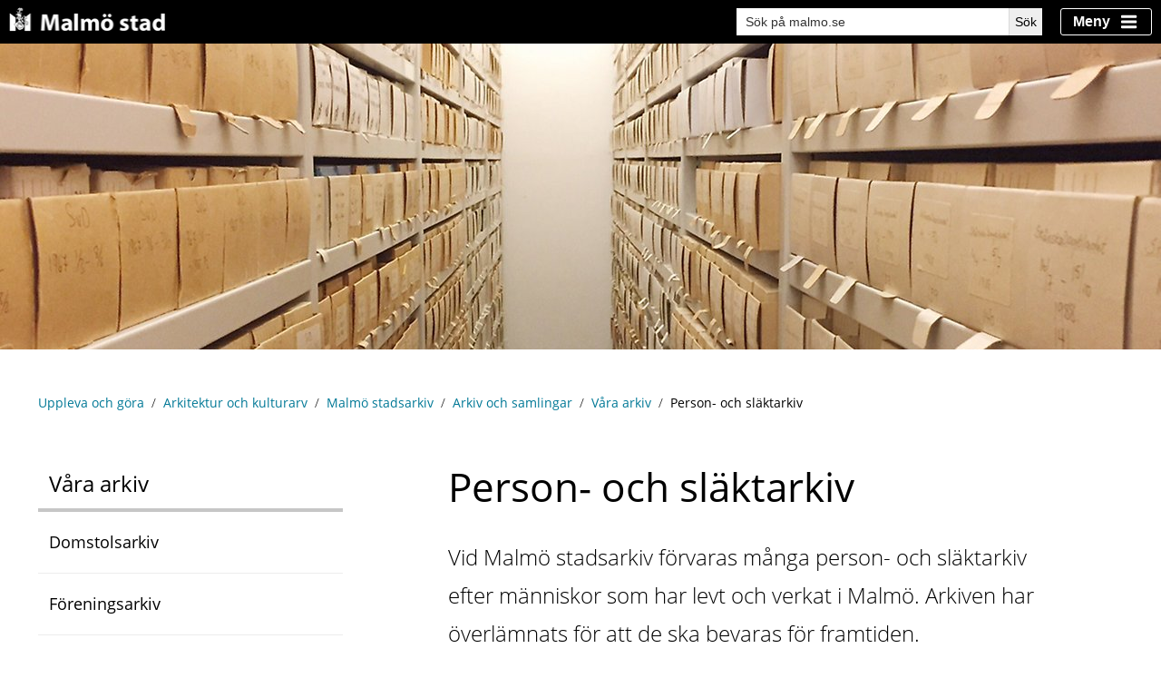

--- FILE ---
content_type: text/html;charset=UTF-8
request_url: https://malmo.se/Uppleva-och-gora/Arkitektur-och-kulturarv/Malmo-stadsarkiv/Arkiv-och-samlingar/Vara-arkiv/Person--och-slaktarkiv.html
body_size: 19082
content:
<!DOCTYPE html>
<html lang="sv" class="sv-no-js sv-template-innehallssida">
<head>
   <meta charset="UTF-8">
   <script nonce="726400f0-f3fc-11f0-9ee0-6d340f040210" >(function(c){c.add('sv-js');c.remove('sv-no-js');})(document.documentElement.classList)</script>
   <title>Person- och släktarkiv - Malmö stad</title>
   <link rel="preload" href="/sitevision/system-resource/1f14e0615cfbd6d2c7f99b49b6abd55db5798772d3aa9ea3ca1bec5d38550a12/js/jquery.js" as="script">
   <link rel="preload" href="/sitevision/system-resource/1f14e0615cfbd6d2c7f99b49b6abd55db5798772d3aa9ea3ca1bec5d38550a12/envision/envision.js" as="script">
   <link rel="preload" href="/sitevision/system-resource/1f14e0615cfbd6d2c7f99b49b6abd55db5798772d3aa9ea3ca1bec5d38550a12/js/utils.js" as="script">
   <link rel="preload" href="/sitevision/system-resource/1f14e0615cfbd6d2c7f99b49b6abd55db5798772d3aa9ea3ca1bec5d38550a12/js/portlets.js" as="script">
                        <meta name="keywords" content="" />
                                 <meta name="DC.Description" content="" />
                                 <meta name="DC.Date.Modified" content="2023-10-11 13:53" />
                                 <meta name="DC.Date.Published" content="2023-10-11 13:53" />
                                 <meta name="DC.Title" content="Startsida Malmö stad" />
                                 <meta name="DC.Date.Created" content="2020-04-28 15.03" />
                                 <meta name="description" content="" />
            <meta name="viewport" content="width=device-width, initial-scale=1, minimum-scale=1, shrink-to-fit=no" />
   <meta name="dcterms.identifier" content="https://malmo.se">
   <meta name="dcterms.language" content="sv">
   <meta name="dcterms.format" content="text/html">
   <meta name="dcterms.type" content="text">
   <link rel="stylesheet" type="text/css" media="all" href="/2.33aee30d103b8f1591680000/1747742626971/sitevision-responsive-grids.css" />
   <link rel="stylesheet" type="text/css" media="all" href="/2.33aee30d103b8f1591680000/1747742660541/sitevision-spacing.css" />
   <link rel="stylesheet" type="text/css" media="all" href="/2.33aee30d103b8f1591680000/4278/6812/SiteVision.css" />
   <link rel="stylesheet" type="text/css" media="all" href="/sitevision/system-resource/1f14e0615cfbd6d2c7f99b49b6abd55db5798772d3aa9ea3ca1bec5d38550a12/css/portlets.css" />
   <link rel="stylesheet" type="text/css" href="/sitevision/system-resource/1f14e0615cfbd6d2c7f99b49b6abd55db5798772d3aa9ea3ca1bec5d38550a12/envision/envision.css" />
      <link rel="stylesheet" type="text/css" href="/2.33aee30d103b8f1591680000/91.6f4cd7c416cadbf90b21e641/1747742660991/0/sv-template-asset.css" />
      <link rel="stylesheet" type="text/css" href="/webapp-resource/4.1a3f5d7f170c3af5c0316060/360.50574bcf196ed960a552b322/1768240390347/webapp-assets.css" />
   <link rel="stylesheet" type="text/css" href="/webapp-resource/4.1a3f5d7f170c3af5c0316060/360.553a332a19104efa6b129e1/1724851290019/webapp-assets.css" />
   <link rel="stylesheet" type="text/css" href="/webapp-resource/4.1a3f5d7f170c3af5c0316060/360.f8b62c8185ecdc72e010904/1704453065631/webapp-assets.css" />
   <link rel="stylesheet" type="text/css" href="/webapp-resource/4.1a3f5d7f170c3af5c0316060/360.7595c891188fbebc4faa9618/1697113877889/webapp-assets.css" />
   <link rel="stylesheet" type="text/css" href="/webapp-resource/4.1a3f5d7f170c3af5c0316060/360.66454d7e193d3b6e14129e2/1737539670791/webapp-assets.css" />
   <link rel="stylesheet" type="text/css" href="/webapp-resource/4.1a3f5d7f170c3af5c0316060/360.25b72d94196ed940c1153a3/1751964978280/webapp-assets.css" />
   <link rel="stylesheet" type="text/css" href="/webapp-resource/4.1a3f5d7f170c3af5c0316060/360.66454d7e193d3b6e1412e3e/1737961513781/webapp-assets.css" />
   <link rel="stylesheet" type="text/css" href="/webapp-resource/4.1a3f5d7f170c3af5c0316060/360.25b72d94196ed940c1153a5/1751965530722/webapp-assets.css" />
   <link rel="stylesheet" type="text/css" href="/webapp-resource/4.1a3f5d7f170c3af5c0316060/360.50574bcf196ed960a552dc2/1749816663241/webapp-assets.css" />

   <script nonce="726400f0-f3fc-11f0-9ee0-6d340f040210">!function(t,e){t=t||"docReady",e=e||window;var n=[],o=!1,c=!1;function d(){if(!o){o=!0;for(var t=0;t<n.length;t++)try{n[t].fn.call(window,n[t].ctx)}catch(t){console&&console.error(t)}n=[]}}function a(){"complete"===document.readyState&&d()}e[t]=function(t,e){if("function"!=typeof t)throw new TypeError("callback for docReady(fn) must be a function");o?setTimeout(function(){t(e)},1):(n.push({fn:t,ctx:e}),"complete"===document.readyState?setTimeout(d,1):c||(document.addEventListener?(document.addEventListener("DOMContentLoaded",d,!1),window.addEventListener("load",d,!1)):(document.attachEvent("onreadystatechange",a),window.attachEvent("onload",d)),c=!0))}}("svDocReady",window);</script>
   <script src="/sitevision/system-resource/1f14e0615cfbd6d2c7f99b49b6abd55db5798772d3aa9ea3ca1bec5d38550a12/js/jquery.js"></script>
   <script src="/2.33aee30d103b8f1591680000/91.6f4cd7c416cadbf90b21e641/1747742661045/HEAD/0/sv-template-asset.js"></script>
            <link rel="preload" href="/webdav/files/system/assets/fonts/open-sans-regular.woff2" as="font" crossorigin>
<link rel="preload" href="/webdav/files/system/assets/fonts/open-sans-700.woff2" as="font" crossorigin>
      
<script nonce="726400f0-f3fc-11f0-9ee0-6d340f040210">var runSurvey = true;</script>
<meta content="width=device-width,initial-scale=1.0" name="viewport">
<link rel="icon" type="image/x-icon" href="//assets.malmo.se/external/v4/favicon.ico">
      
<script nonce="726400f0-f3fc-11f0-9ee0-6d340f040210">var _baLocale = 'se', _baMode = ' ';</script>

      
<script nonce="726400f0-f3fc-11f0-9ee0-6d340f040210">
var $ = jQuery;
</script>
      
<script nonce="726400f0-f3fc-11f0-9ee0-6d340f040210">
var AF = AF || {};
AF.inEditMode = (0 === 1);
</script>
      
<script nonce="726400f0-f3fc-11f0-9ee0-6d340f040210" src="/download/18.5661e410168deac741039638/1552903056040/popup-AF.js"></script>
      
	
	
	
	
	








      
<script nonce="726400f0-f3fc-11f0-9ee0-6d340f040210">
   
   
   (function( $ ){
      
      $(window).on('load', function(){
         
         var relatedModules = $('.relatedInformationWrapper'),
             relatedItems;
      
      	if (relatedModules.length > 0) {
         	relatedItems = relatedModules.find('li');
         
         	if (relatedItems.length === 0) {
            	relatedModules.hide();
         	}
      	}
         
      });     
      
   }( jQuery ) )

</script>
      
      <meta name="facebook-domain-verification" content="c526k3pmftgbyav7mloavp8pobx52p" />
      
<style nonce="726400f0-f3fc-11f0-9ee0-6d340f040210">

.navPageBoxesWithBorder .navPageBox__body::before {
   
   background-color: #0085ca;
}  
   
   
.navPageBoxesWithBorder .navPageBox--tjanst .navPageBox__body::before {
   
   background-color: #84bd00 !important;
} 
   
.navPageBoxesWithBorder .navPageBox--obs .navPageBox__body::before {
   
   background-color: #c8102e !important;
}    

</style>
              <meta http-equiv="X-UA-Compatible" content="IE=Edge">
<meta name="twitter:card" content="summary">
<meta name="twitter:site" content="@malmostad">
<meta name="twitter:domain" content="malmo.se">
<meta name="twitter:title" content="Person- och släktarkiv">
<meta name="twitter:url" content="https://malmo.se/Uppleva-och-gora/Arkitektur-och-kulturarv/Malmo-stadsarkiv/Arkiv-och-samlingar/Vara-arkiv/Person--och-slaktarkiv.html">
<meta name="twitter:description" content="Vid Malmö stadsarkiv förvaras många person- och släktarkiv efter människor som har levt och verkat i Malmö. Arkiven har överlämnats för att de ska bevaras för framtiden.">
<meta name="twitter:image:src" content="https://malmo.se/images/18.3e7273861725ca1d1db16ea/1591007310192/IMG_4952_arkiv_puff.jpg">
<meta property="og:type" content="website">
<meta property="og:title" content="Person- och släktarkiv">
<meta property="og:url" content="https://malmo.se/Uppleva-och-gora/Arkitektur-och-kulturarv/Malmo-stadsarkiv/Arkiv-och-samlingar/Vara-arkiv/Person--och-slaktarkiv.html">
<meta property="og:description" content="Vid Malmö stadsarkiv förvaras många person- och släktarkiv efter människor som har levt och verkat i Malmö. Arkiven har överlämnats för att de ska bevaras för framtiden.">
<meta property="og:image" content="https://malmo.se/images/18.3e7273861725ca1d1db16ea/1591007310192/IMG_4952_arkiv_puff.jpg">
<meta property="og:updated_time" content="1692358379" />

      <style>

.af-newsTeasers {
   
   background-color: #8bb8e8 !important;   
   
}
   
.af-newsTeasers__showall__lnk {
   
   background-color: #000 !important;
   background-image: none !important;
   
}   
   

.af-newsTeasers__showall__lnk:focus {
   
   background-image: none !important;
   fill: #000 !important;
   
}      
   
   
.af-newsTeasers__showall__lnk:hover {
   
   background-image: none !important;
   color: #000 !important;
   background-color: #fff !important;
   
}  

          
.af-newsTeasers__showall__lnk:hover:after {
   
   background-image: url(/webdav/files/system/font-awesome/solid/arrow-right.svg)
   
}    
   
.af-filterTags__button__checkbox--checked ~ .af-filterTags__button__label {
   
   background-color: #000 !important; 
   
}   
   
.af-filterTags__button__checkbox:focus ~ .af-filterTags__button__label {
   
   outline-color: #000 !important;
   
}
   

</style>
            <script nonce="726400f0-f3fc-11f0-9ee0-6d340f040210" >
   window.sv = window.sv || {};
   sv.UNSAFE_MAY_CHANGE_AT_ANY_GIVEN_TIME_webAppExternals = {};
   sv.PageContext = {
   pageId: '4.1a3f5d7f170c3af5c0316060',
   siteId: '2.33aee30d103b8f1591680000',
   userIdentityId: '',
   userIdentityReadTimeout: 0,
   userLocale: 'sv_SE',
   dev: false,
   csrfToken: '',
   html5: true,
   useServerSideEvents: false,
   nodeIsReadOnly: false
   };
   </script>
   <script nonce="726400f0-f3fc-11f0-9ee0-6d340f040210">!function(){"use strict";var t,n={},e={},i={};function r(t){return n[t]=n[t]||{instances:[],modules:{},bundle:{}},n[t]}document.querySelector("html").classList.add("js");var s={registerBootstrapData:function(t,n,i,r,s){var a,o=e[t];o||(o=e[t]={}),(a=o[i])||(a=o[i]={}),a[n]={subComponents:r,options:s}},registerInitialState:function(t,n){i[t]=n},registerApp:function(n){var e=n.applicationId,i=r(e);if(t){var s={};s[e]=i,s[e].instances=[n],t.start(s)}else i.instances.push(n)},registerModule:function(t){r(t.applicationId).modules[t.path]=t},registerBundle:function(t){r(t.applicationId).bundle=t.bundle},getRegistry:function(){return n},setAppStarter:function(n){t=n},getBootstrapData:function(t){return e[t]},getInitialState:function(t){return i[t]}};window.AppRegistry=s}();</script>
   <link rel="canonical" href="https://malmo.se/Uppleva-och-gora/Arkitektur-och-kulturarv/Malmo-stadsarkiv/Arkiv-och-samlingar/Vara-arkiv/Person--och-slaktarkiv.html">
   <script>NS_CSM_td=294560453;NS_CSM_pd=275116665;NS_CSM_u="/clm10";NS_CSM_col="AAAAAAVRI0/7D+WVcJgyG41YOhuYk7Fyim6ToNUohmEsCXCF5RqC3TdKubMhqMtpFEiPp9pQhVDTULaVyduAUnIJ0f+q";</script><script type="text/javascript">function sendTimingInfoInit(){setTimeout(sendTimingInfo,0)}function sendTimingInfo(){var wp=window.performance;if(wp){var c1,c2,t;c1=wp.timing;if(c1){var cm={};cm.ns=c1.navigationStart;if((t=c1.unloadEventStart)>0)cm.us=t;if((t=c1.unloadEventEnd)>0)cm.ue=t;if((t=c1.redirectStart)>0)cm.rs=t;if((t=c1.redirectEnd)>0)cm.re=t;cm.fs=c1.fetchStart;cm.dls=c1.domainLookupStart;cm.dle=c1.domainLookupEnd;cm.cs=c1.connectStart;cm.ce=c1.connectEnd;if((t=c1.secureConnectionStart)>0)cm.scs=t;cm.rqs=c1.requestStart;cm.rss=c1.responseStart;cm.rse=c1.responseEnd;cm.dl=c1.domLoading;cm.di=c1.domInteractive;cm.dcls=c1.domContentLoadedEventStart;cm.dcle=c1.domContentLoadedEventEnd;cm.dc=c1.domComplete;if((t=c1.loadEventStart)>0)cm.ls=t;if((t=c1.loadEventEnd)>0)cm.le=t;cm.tid=NS_CSM_td;cm.pid=NS_CSM_pd;cm.ac=NS_CSM_col;var xhttp=new XMLHttpRequest();if(xhttp){var JSON=JSON||{};JSON.stringify=JSON.stringify||function(ob){var t=typeof(ob);if(t!="object"||ob===null){if(t=="string")ob='"'+ob+'"';return String(ob);}else{var n,v,json=[],arr=(ob&&ob.constructor==Array);for(n in ob){v=ob[n];t=typeof(v);if(t=="string")v='"'+v+'"';else if(t=="object"&&v!==null)v=JSON.stringify(v);json.push((arr?"":'"'+n+'":')+String(v));}return(arr?"[":"{")+String(json)+(arr?"]":"}");}};xhttp.open("POST",NS_CSM_u,true);xhttp.send(JSON.stringify(cm));}}}}if(window.addEventListener)window.addEventListener("load",sendTimingInfoInit,false);else if(window.attachEvent)window.attachEvent("onload",sendTimingInfoInit);else window.onload=sendTimingInfoInit;</script></head>
<body class=" sv-responsive  env-m-around--0">
<div style="padding-top:40px;" id="svid10_6f4cd7c416cadbf90b21ead9" class="sv-layout"><div class="sv-custom-module sv-se-soleil-canonicals sv-skip-spacer sv-template-portlet
" id="svid12_1d6944da19663be792a1113"><div id="Canonicals"><!-- Canonicals --></div>
<script nonce="726400f0-f3fc-11f0-9ee0-6d340f040210">AppRegistry.registerApp({applicationId:'se.soleil.canonicals|1.0.1',htmlElementId:'svid12_1d6944da19663be792a1113',route:'/',portletId:'12.1d6944da19663be792a1113',locale:'sv-SE',defaultLocale:'en',webAppId:'se.soleil.canonicals',webAppVersion:'1.0.1',webAppAopId:'360.56880ba619663ca408223e1',webAppImportTime:'1746614327652',requiredLibs:{}});</script></div>
<div class="sv-custom-module sv-se-soleil-cspReportOnly sv-template-portlet
" id="svid12_553a332a19104efa6b185e5"><div id="CspReportOnly"><!-- CspReportOnly --></div>
<script nonce="726400f0-f3fc-11f0-9ee0-6d340f040210">AppRegistry.registerApp({applicationId:'se.soleil.cspReportOnly|1.0.0',htmlElementId:'svid12_553a332a19104efa6b185e5',route:'/',portletId:'12.553a332a19104efa6b185e5',locale:'sv-SE',defaultLocale:'en',webAppId:'se.soleil.cspReportOnly',webAppVersion:'1.0.0',webAppAopId:'360.366e2dfa19104f5277289b7',webAppImportTime:'1730200295495',requiredLibs:{}});</script></div>
<div class="sv-script-portlet sv-portlet sv-template-portlet
" id="svid12_553a332a19104efa6b1c1f0"><div id="JSSettings"><!-- JS Settings --></div><script nonce=726400f0-f3fc-11f0-9ee0-6d340f040210>

(function () {

    var host   = window.location.host,
        prod   = (host.indexOf('malmo.se') === 0);

    window.UAAccount = prod ? 'UA-331614-1' : 'UA-19475063-1';

    window.msettings = {
        audience     : 'external',
        surveyMarkup : '',
        environment  : prod ? 'production' : 'staging',
        myprofileName: prod ? 'myprofile' : 'myprofile-test'
    };

    try {
        // Get Universal Analytics masked user id from cookie
        window.muaid = JSON.parse(decodeURIComponent(document.cookie.replace(new RegExp(
            '(?:(?:^|.*;)\\s*' +
            encodeURIComponent(window.msettings.myprofileName).replace(/[\-\.\+\*]/g, '\\$&') +
            '\\s*\\=\\s*([^;]*).*$)|^.*$'), '$1'))).ua;
    } catch (error) {
        window.muaid = false;
    }

    jQuery(function ($) {
        $.cookie && ($.cookie.json = true);
    });

    if (!prod && host.indexOf('dev.malmo.se') >= 0) {
        document.body.classList.add('development');
    } else if (!prod && host.indexOf('test.malmo.se') >= 0) {
        document.body.classList.add('test');
    } else if (!prod && host.indexOf('www.translat') >= 0) {
        document.body.classList.add('translated');
    } else if (!prod && host.indexOf('malmo-se') >= 0) {
        document.body.classList.add('translated');
    }

}());

</script>
</div>
<div class="sv-script-portlet sv-portlet sv-template-portlet
" id="svid12_553a332a19104efa6b1c1f1"><div id="Scriptvars"><!-- Script vars --></div><script nonce=726400f0-f3fc-11f0-9ee0-6d340f040210>
  var currentURI = "/Uppleva-och-gora/Arkitektur-och-kulturarv/Malmo-stadsarkiv/Arkiv-och-samlingar/Vara-arkiv/Person--och-slaktarkiv.html";
</script>
</div>
<div class="sv-script-portlet sv-portlet sv-template-portlet
" id="svid12_6c44cd5c17283283332213b2"><div id="Skiplinks"><!-- Skiplinks --></div><div class="af-skipLinks">

    <a class="af-skipLinks__lnk af-skipLinks__lnk--nav"
       title="Gå till lokal navigering"
       href="#undernavigering">
        Till lokal navigering
    </a>

    <a class="af-skipLinks__lnk af-skipLinks__lnk--main"
       title="Gå direkt till innehållet"
       href="#fokusinnehall">
        Gå direkt till innehållet
    </a>

</div>

</div>
<div class="sv-layout sv-template-portlet
" id="svid30_50574bcf196ed960a551bb9"><div id="Informationsbanner"><!-- Informationsbanner --></div><div class="sv-custom-module sv-se-soleil-infoBanner sv-skip-spacer sv-template-portlet
" id="svid12_50574bcf196ed960a551ba1"><div id="Informationsbanner-0"><!-- Informationsbanner --></div><div data-cid="12.50574bcf196ed960a551ba1"><!--[--><!--[!--><!--]--><!--]--></div><script nonce="726400f0-f3fc-11f0-9ee0-6d340f040210" >AppRegistry.registerBootstrapData('12.50574bcf196ed960a551ba1','12.50574bcf196ed960a551ba1','AGNOSTIC_RENDERER');</script><script nonce="726400f0-f3fc-11f0-9ee0-6d340f040210">AppRegistry.registerInitialState('12.50574bcf196ed960a551ba1',{"content":"","panicButtonText":"Lämna sidan snabbt","cookie":"info-banner","hasConsent":false,"cookieType":"Session","cookieName":"","expirationDate":"Sun, 17 Jan 2027 23:30:02 GMT","focusText":""});</script>
<script nonce="726400f0-f3fc-11f0-9ee0-6d340f040210">AppRegistry.registerApp({applicationId:'se.soleil.infoBanner|1.0.8',htmlElementId:'svid12_50574bcf196ed960a551ba1',route:'/',portletId:'12.50574bcf196ed960a551ba1',locale:'sv-SE',defaultLocale:'en',webAppId:'se.soleil.infoBanner',webAppVersion:'1.0.8',webAppAopId:'360.50574bcf196ed960a552dc2',webAppImportTime:'1749816663241',requiredLibs:{}});</script></div>
</div>
<div class="sv-layout sv-template-portlet
" id="svid30_43617cca17dc8b8d15e3ac"><div id="Sidhuvud"><!-- Sidhuvud --></div><div class="sv-vertical sv-layout sv-skip-spacer sv-template-layout" id="svid93_486ad7ab18cf7b0686e2bec"><header class="sv-vertical sv-layout sol-header sv-skip-spacer sv-template-layout" style="background-color:#000000" id="svid10_486ad7ab18cf7b0686e2bfa"><div class="sv-vertical sv-layout sv-skip-spacer sv-template-layout" id="svid10_64f5d6d61900c73b980359"><div class="sv-image-portlet sv-portlet sv-skip-spacer sv-template-portlet
" style="margin-bottom:5px;flex: 1 1 75%;" id="svid12_486ad7ab18cf7b0686e2bfb"><div id="LogoBild"><!-- Logo - Bild --></div><a href="/"><img alt="Malmö stad" class="sv-noborder" style="max-width:180px;max-height:27px" width="180" height="27" srcset="/images/200.486ad7ab18cf7b0686e2b18/1707399755111/x160p/logo-transparent.png 160w, /images/200.486ad7ab18cf7b0686e2b18/1707399755111/logo-transparent.png 180w" sizes="100vw" src="/images/200.486ad7ab18cf7b0686e2b18/1707399755111/logo-transparent.png" /></a></div>
<div class="sv-custom-module sv-se-soleil-searchField sv-hide-sv-bp-sm sv-hide-sv-bp-xs sv-template-portlet
" style="margin-right:20px" id="svid12_66454d7e193d3b6e1412a93"><div id="UtfallbartsokfaltDesktop"><!-- Utfällbart sökfält - Desktop --></div><div data-cid="12.66454d7e193d3b6e1412a93"><div><form action="/Sok-pa-malmo.se.html?query=start" method="get" class="search-form-9jb39p"><label id="label_12_66454d7e193d3b6e1412a93" class="sr-only" for="input_12_66454d7e193d3b6e1412a93">Sök på malmo.se</label> <input id="input_12_66454d7e193d3b6e1412a93" name="query" autocomplete="off" placeholder="Sök på malmo.se" type="search" value=""> <span class="bi bi-search search-form-9jb39p" aria-hidden="true"></span> <button type="submit" class="search-form-9jb39p"><span>Sök</span></button> </form> </div></div><script nonce="726400f0-f3fc-11f0-9ee0-6d340f040210" >AppRegistry.registerBootstrapData('12.66454d7e193d3b6e1412a93','12.66454d7e193d3b6e1412a93','AGNOSTIC_RENDERER');</script><script nonce="726400f0-f3fc-11f0-9ee0-6d340f040210">AppRegistry.registerInitialState('12.66454d7e193d3b6e1412a93',{"searchPageUri":"/Sok-pa-malmo.se.html","isExpandable":false,"label":"Sök på malmo.se","placeholder":"Sök på malmo.se","buttonText":"Sök","showSuggestions":true,"numSuggestions":"10","types":["page"],"index":"303.6b4b2ec517c6e15b7211240a","excluded":[],"included":["4.3b25a27180514965b1457ca","4.637ea56b1783eee587b4000","4.7595c891188fbebc4fa582f1","4.7595c891188fbebc4fab81d0","4.7595c891188fbebc4fa2884","4.198e132616aa40a135a16498","4.5661e410168deac7410eee4","4.5f28a79170c3b907ef10504","4.7cbf659d18c8631b75132d1","4.5661e410168deac7410eec6","4.492e6d8f17575ea6e8930ece","4.6e0fe7e512c888cbc5280009048","4.3cafa917057a932f4529","4.55cb4da71783b17b255923","19.d3f124617dc8953686117cd","4.376894af17a0faef81acc97","4.d3f124617dc895368661df","4.2ee594701840eb8de616583","4.7595c891188fbebc4fabf23a","4.43617cca17dc8b8d15e3913","4.1326ee9d17497b015e32307","4.2ee594701840eb8de617c96","4.d3f124617dc8953686daef","4.65f1f23f17a9f1a0cccbec","4.9fe44d61840e6eb9d35dc6","4.f8b62c8185ecdc72e0c307","4.f8b62c8185ecdc72e06526","4.3fc459c2172832e4ad22c6a2","4.6b41e791121781ef12d8000956","4.3b25a27180514965b112d72","4.50574bcf196ed960a5554b1","4.50574bcf196ed960a55565"]});</script>
<script nonce="726400f0-f3fc-11f0-9ee0-6d340f040210">AppRegistry.registerApp({applicationId:'se.soleil.searchField|1.0.1',htmlElementId:'svid12_66454d7e193d3b6e1412a93',route:'/',portletId:'12.66454d7e193d3b6e1412a93',locale:'sv-SE',defaultLocale:'en',webAppId:'se.soleil.searchField',webAppVersion:'1.0.1',webAppAopId:'360.66454d7e193d3b6e14129e2',webAppImportTime:'1737539670791',requiredLibs:{}});</script></div>
<div class="sv-custom-module sv-se-soleil-searchField sv-visible-sv-bp-sm sv-visible-sv-bp-xs sv-template-portlet
" style="margin-right:10px" id="svid12_66454d7e193d3b6e1412a95"><div id="UtfallbartsokfaltMobile"><!-- Utfällbart sökfält - Mobile --></div><div data-cid="12.66454d7e193d3b6e1412a95"><div><a class="expand-button" href="/Sok-pa-malmo.se.html"><svg xmlns="http://www.w3.org/2000/svg" width="20" height="20" fill="#fff" viewBox="0 0 16 16" aria-hidden="true" class="bi bi-search"><path d="M11.742 10.344a6.5 6.5 0 1 0-1.397 1.398h-.001c.03.04.062.078.098.115l3.85 3.85a1 1 0 0 0 1.415-1.414l-3.85-3.85a1.007 1.007 0 0 0-.115-.1zM12 6.5a5.5 5.5 0 1 1-11 0 5.5 5.5 0 0 1 11 0z"></path></svg> <span class="sr-only">Sök</span></a>  </div></div><script nonce="726400f0-f3fc-11f0-9ee0-6d340f040210" >AppRegistry.registerBootstrapData('12.66454d7e193d3b6e1412a95','12.66454d7e193d3b6e1412a95','AGNOSTIC_RENDERER');</script><script nonce="726400f0-f3fc-11f0-9ee0-6d340f040210">AppRegistry.registerInitialState('12.66454d7e193d3b6e1412a95',{"searchPageUri":"/Sok-pa-malmo.se.html","isExpandable":true,"label":"Sök på malmo.se","placeholder":"Sök på malmö.se","buttonText":"Sök","showSuggestions":true,"numSuggestions":"10","types":["page"],"index":"303.6b4b2ec517c6e15b7211240a","excluded":[],"included":["4.3b25a27180514965b1457ca","4.637ea56b1783eee587b4000","4.7595c891188fbebc4fa582f1","4.7595c891188fbebc4fab81d0","4.7595c891188fbebc4fa2884","4.198e132616aa40a135a16498","4.5661e410168deac7410eee4","4.5f28a79170c3b907ef10504","4.376894af17a0faef81acc97","4.7cbf659d18c8631b75132d1","4.5661e410168deac7410eec6","4.492e6d8f17575ea6e8930ece","4.6e0fe7e512c888cbc5280009048","4.3cafa917057a932f4529","4.55cb4da71783b17b255923","19.d3f124617dc8953686117cd","4.d3f124617dc895368661df","4.2ee594701840eb8de616583","4.7595c891188fbebc4fabf23a","4.43617cca17dc8b8d15e3913","4.1326ee9d17497b015e32307","4.2ee594701840eb8de617c96","4.d3f124617dc8953686daef","4.65f1f23f17a9f1a0cccbec","4.9fe44d61840e6eb9d35dc6","4.f8b62c8185ecdc72e0c307","4.f8b62c8185ecdc72e06526","4.3fc459c2172832e4ad22c6a2","4.6b41e791121781ef12d8000956","4.3b25a27180514965b112d72","4.50574bcf196ed960a5554b1","4.50574bcf196ed960a55565"]});</script>
<script nonce="726400f0-f3fc-11f0-9ee0-6d340f040210">AppRegistry.registerApp({applicationId:'se.soleil.searchField|1.0.1',htmlElementId:'svid12_66454d7e193d3b6e1412a95',route:'/',portletId:'12.66454d7e193d3b6e1412a95',locale:'sv-SE',defaultLocale:'en',webAppId:'se.soleil.searchField',webAppVersion:'1.0.1',webAppAopId:'360.66454d7e193d3b6e14129e2',webAppImportTime:'1737539670791',requiredLibs:{}});</script></div>
<div class="sv-script-portlet sv-portlet sv-template-portlet
" id="svid12_486ad7ab18cf7b0686e2c01"><div id="slimtogglemenuSkript"><!-- slim-toggle-menu - Skript --></div>
<div class="sol-slim-toggle-menu">
    <div class="sol-slim-toggle-menu__button-wrapper">
        <button
            aria-haspopup="menu"
            aria-expanded="false"
            aria-controls="sol-slim-toggle-menu__overlay"
            class="sol-slim-toggle-menu__button"
            id="sol-slim-toggle-menu__button">
            <span>Meny</span>
        </button>
    </div>
    <div class="sol-slim-toggle-menu__overlay" id="sol-slim-toggle-menu__overlay">
        <div id="sol-slim-toggle-menu__wrapper" class="sol-slim-toggle-menu__wrapper sol-toggle-menu__wrapper-400">
            <div class="sol-slim-toggle-menu__pane sol-slim-toggle-menu__left sol-toggle-menu__pane--hidden">$left</div>
            <div class="sol-slim-toggle-menu__pane sol-slim-toggle-menu__middle sol-toggle-menu__pane--hidden">$middle</div>
            <div class="sol-slim-toggle-menu__pane sol-slim-toggle-menu__right"><div class="sv-custom-module sv-se-soleilit-rightMenu sv-skip-spacer" id="svid12_2b036ae717c5447e582d515"><div id="Tradmenyhoger"><!-- Trädmeny höger --></div>
<div data-portlet-id="12_2b036ae717c5447e582d515"><noscript></noscript></div>
<script 
  src="/webapp-files/se.soleilit.rightMenu/4.2.2/client/index.js?1701068195564122b036ae717c5447e582d515" 
  data-app="%7B%22items%22%3A%5B%7B%22displayName%22%3A%22Uppleva%20och%20g%C3%B6ra%22%2C%22hasChildren%22%3Afalse%2C%22id%22%3A%22link_0%22%2C%22isCurrent%22%3Afalse%2C%22isExpanded%22%3Afalse%2C%22level%22%3A1%2C%22nodeType%22%3A%22sv%3Apage%22%2C%22uri%22%3A%22%2FUppleva-och-gora.html%22%2C%22icon%22%3A%7B%22uri%22%3A%22%2Fimages%2F18.6f4cd7c416cadbf90b21f79c%2F1573207928324%2Farrow-alt-circle-left.svg%22%2C%22svg%22%3A%22%3Csvg%20xmlns%3D%5C%22http%3A%2F%2Fwww.w3.org%2F2000%2Fsvg%5C%22%20viewBox%3D%5C%220%200%20512%20512%5C%22%3E%3Cpath%20d%3D%5C%22M256%20504C119%20504%208%20393%208%20256S119%208%20256%208s248%20111%20248%20248-111%20248-248%20248zm116-292H256v-70.9c0-10.7-13-16.1-20.5-8.5L121.2%20247.5c-4.7%204.7-4.7%2012.2%200%2016.9l114.3%20114.9c7.6%207.6%2020.5%202.2%2020.5-8.5V300h116c6.6%200%2012-5.4%2012-12v-64c0-6.6-5.4-12-12-12z%5C%22%2F%3E%3C%2Fsvg%3E%22%7D%2C%22backgroundColor%22%3A%22%23fff%22%2C%22color%22%3A%22%23000%22%7D%2C%7B%22displayName%22%3A%22Malm%C3%B6%20Stadsarkiv%22%2C%22hasChildren%22%3Afalse%2C%22id%22%3A%22link_1%22%2C%22isCurrent%22%3Afalse%2C%22isExpanded%22%3Afalse%2C%22level%22%3A1%2C%22nodeType%22%3A%22sv%3Apage%22%2C%22uri%22%3A%22%2FUppleva-och-gora%2FArkitektur-och-kulturarv%2FMalmo-stadsarkiv.html%22%2C%22icon%22%3A%7B%22uri%22%3A%22%2Fimages%2F18.6f4cd7c416cadbf90b21f942%2F1573208009020%2Fhome.svg%22%2C%22svg%22%3A%22%3Csvg%20xmlns%3D%5C%22http%3A%2F%2Fwww.w3.org%2F2000%2Fsvg%5C%22%20viewBox%3D%5C%220%200%20576%20512%5C%22%3E%3Cpath%20d%3D%5C%22M280.37%20148.26L96%20300.11V464a16%2016%200%200%200%2016%2016l112.06-.29a16%2016%200%200%200%2015.92-16V368a16%2016%200%200%201%2016-16h64a16%2016%200%200%201%2016%2016v95.64a16%2016%200%200%200%2016%2016.05L464%20480a16%2016%200%200%200%2016-16V300L295.67%20148.26a12.19%2012.19%200%200%200-15.3%200zM571.6%20251.47L488%20182.56V44.05a12%2012%200%200%200-12-12h-56a12%2012%200%200%200-12%2012v72.61L318.47%2043a48%2048%200%200%200-61%200L4.34%20251.47a12%2012%200%200%200-1.6%2016.9l25.5%2031A12%2012%200%200%200%2045.15%20301l235.22-193.74a12.19%2012.19%200%200%201%2015.3%200L530.9%20301a12%2012%200%200%200%2016.9-1.6l25.5-31a12%2012%200%200%200-1.7-16.93z%5C%22%2F%3E%3C%2Fsvg%3E%22%7D%2C%22backgroundColor%22%3A%22%23000%22%2C%22color%22%3A%22%23fff%22%7D%2C%7B%22level%22%3A1%2C%22id%22%3A%224.1a3f5d7f170c3af5c0310c39%22%2C%22displayName%22%3A%22Arkiv%20och%20samlingar%22%2C%22uri%22%3A%22%2FUppleva-och-gora%2FArkitektur-och-kulturarv%2FMalmo-stadsarkiv%2FArkiv-och-samlingar.html%22%2C%22hasChildren%22%3Atrue%2C%22isCurrent%22%3Afalse%2C%22isExpanded%22%3Atrue%2C%22nodeType%22%3A%22sv%3Apage%22%2C%22children%22%3A%5B%7B%22level%22%3A2%2C%22id%22%3A%224.1a3f5d7f170c3af5c0310db4%22%2C%22displayName%22%3A%22V%C3%A5ra%20arkiv%22%2C%22uri%22%3A%22%2FUppleva-och-gora%2FArkitektur-och-kulturarv%2FMalmo-stadsarkiv%2FArkiv-och-samlingar%2FVara-arkiv.html%22%2C%22hasChildren%22%3Atrue%2C%22isCurrent%22%3Afalse%2C%22isExpanded%22%3Atrue%2C%22nodeType%22%3A%22sv%3Apage%22%2C%22children%22%3A%5B%7B%22level%22%3A3%2C%22id%22%3A%224.6f4cd7c416cadbf90b235093%22%2C%22displayName%22%3A%22Domstolsarkiv%22%2C%22uri%22%3A%22%2FUppleva-och-gora%2FArkitektur-och-kulturarv%2FMalmo-stadsarkiv%2FArkiv-och-samlingar%2FVara-arkiv%2FDomstolsarkiv.html%22%2C%22hasChildren%22%3Afalse%2C%22isCurrent%22%3Afalse%2C%22isExpanded%22%3Afalse%2C%22nodeType%22%3A%22sv%3Apage%22%7D%2C%7B%22level%22%3A3%2C%22id%22%3A%224.1a3f5d7f170c3af5c0315e5c%22%2C%22displayName%22%3A%22F%C3%B6reningsarkiv%22%2C%22uri%22%3A%22%2FUppleva-och-gora%2FArkitektur-och-kulturarv%2FMalmo-stadsarkiv%2FArkiv-och-samlingar%2FVara-arkiv%2FForeningsarkiv.html%22%2C%22hasChildren%22%3Afalse%2C%22isCurrent%22%3Afalse%2C%22isExpanded%22%3Afalse%2C%22nodeType%22%3A%22sv%3Apage%22%7D%2C%7B%22level%22%3A3%2C%22id%22%3A%224.1a3f5d7f170c3af5c0315e8f%22%2C%22displayName%22%3A%22F%C3%B6retagsarkiv%22%2C%22uri%22%3A%22%2FUppleva-och-gora%2FArkitektur-och-kulturarv%2FMalmo-stadsarkiv%2FArkiv-och-samlingar%2FVara-arkiv%2FForetagsarkiv.html%22%2C%22hasChildren%22%3Afalse%2C%22isCurrent%22%3Afalse%2C%22isExpanded%22%3Afalse%2C%22nodeType%22%3A%22sv%3Apage%22%7D%2C%7B%22level%22%3A3%2C%22id%22%3A%224.1a3f5d7f170c3af5c0315ea1%22%2C%22displayName%22%3A%22Inkorporerade%20kommuner%22%2C%22uri%22%3A%22%2FUppleva-och-gora%2FArkitektur-och-kulturarv%2FMalmo-stadsarkiv%2FArkiv-och-samlingar%2FVara-arkiv%2FInkorporerade-kommuner.html%22%2C%22hasChildren%22%3Afalse%2C%22isCurrent%22%3Afalse%2C%22isExpanded%22%3Afalse%2C%22nodeType%22%3A%22sv%3Apage%22%7D%2C%7B%22level%22%3A3%2C%22id%22%3A%224.25b72d94196ed940c11196fe%22%2C%22displayName%22%3A%22Kockumsinsamlingen%22%2C%22uri%22%3A%22%2FUppleva-och-gora%2FArkitektur-och-kulturarv%2FMalmo-stadsarkiv%2FArkiv-och-samlingar%2FVara-arkiv%2FKockumsinsamlingen.html%22%2C%22hasChildren%22%3Afalse%2C%22isCurrent%22%3Afalse%2C%22isExpanded%22%3Afalse%2C%22nodeType%22%3A%22sv%3Apage%22%7D%2C%7B%22level%22%3A3%2C%22id%22%3A%224.1a3f5d7f170c3af5c0315eb8%22%2C%22displayName%22%3A%22Kommunala%20myndigheter%22%2C%22uri%22%3A%22%2FUppleva-och-gora%2FArkitektur-och-kulturarv%2FMalmo-stadsarkiv%2FArkiv-och-samlingar%2FVara-arkiv%2FKommunala-myndigheter.html%22%2C%22hasChildren%22%3Afalse%2C%22isCurrent%22%3Afalse%2C%22isExpanded%22%3Afalse%2C%22nodeType%22%3A%22sv%3Apage%22%7D%2C%7B%22level%22%3A3%2C%22id%22%3A%224.1a3f5d7f170c3af5c0315f02%22%2C%22displayName%22%3A%22Kyrkoarkiv%22%2C%22uri%22%3A%22%2FUppleva-och-gora%2FArkitektur-och-kulturarv%2FMalmo-stadsarkiv%2FArkiv-och-samlingar%2FVara-arkiv%2FKyrkoarkiv.html%22%2C%22hasChildren%22%3Afalse%2C%22isCurrent%22%3Afalse%2C%22isExpanded%22%3Afalse%2C%22nodeType%22%3A%22sv%3Apage%22%7D%2C%7B%22level%22%3A3%2C%22id%22%3A%224.1a3f5d7f170c3af5c0316060%22%2C%22displayName%22%3A%22Person-%20och%20sl%C3%A4ktarkiv%22%2C%22uri%22%3A%22%2FUppleva-och-gora%2FArkitektur-och-kulturarv%2FMalmo-stadsarkiv%2FArkiv-och-samlingar%2FVara-arkiv%2FPerson--och-slaktarkiv.html%22%2C%22hasChildren%22%3Afalse%2C%22isCurrent%22%3Atrue%2C%22isExpanded%22%3Atrue%2C%22nodeType%22%3A%22sv%3Apage%22%7D%2C%7B%22level%22%3A3%2C%22id%22%3A%224.1a3f5d7f170c3af5c0316073%22%2C%22displayName%22%3A%22Polisarkiv%22%2C%22uri%22%3A%22%2FUppleva-och-gora%2FArkitektur-och-kulturarv%2FMalmo-stadsarkiv%2FArkiv-och-samlingar%2FVara-arkiv%2FPolisarkiv.html%22%2C%22hasChildren%22%3Afalse%2C%22isCurrent%22%3Afalse%2C%22isExpanded%22%3Afalse%2C%22nodeType%22%3A%22sv%3Apage%22%7D%2C%7B%22level%22%3A3%2C%22id%22%3A%224.1a3f5d7f170c3af5c0316099%22%2C%22displayName%22%3A%22Sjuk-%20och%20h%C3%A4lsov%C3%A5rdsarkiv%22%2C%22uri%22%3A%22%2FUppleva-och-gora%2FArkitektur-och-kulturarv%2FMalmo-stadsarkiv%2FArkiv-och-samlingar%2FVara-arkiv%2FSjuk--och-halsovardsarkiv.html%22%2C%22hasChildren%22%3Afalse%2C%22isCurrent%22%3Afalse%2C%22isExpanded%22%3Afalse%2C%22nodeType%22%3A%22sv%3Apage%22%7D%2C%7B%22level%22%3A3%2C%22id%22%3A%224.1a3f5d7f170c3af5c03160ad%22%2C%22displayName%22%3A%22Skattearkiv%22%2C%22uri%22%3A%22%2FUppleva-och-gora%2FArkitektur-och-kulturarv%2FMalmo-stadsarkiv%2FArkiv-och-samlingar%2FVara-arkiv%2FSkattearkiv.html%22%2C%22hasChildren%22%3Afalse%2C%22isCurrent%22%3Afalse%2C%22isExpanded%22%3Afalse%2C%22nodeType%22%3A%22sv%3Apage%22%7D%2C%7B%22level%22%3A3%2C%22id%22%3A%224.1a3f5d7f170c3af5c03160c0%22%2C%22displayName%22%3A%22Sociala%20arkiv%22%2C%22uri%22%3A%22%2FUppleva-och-gora%2FArkitektur-och-kulturarv%2FMalmo-stadsarkiv%2FArkiv-och-samlingar%2FVara-arkiv%2FSociala-arkiv.html%22%2C%22hasChildren%22%3Afalse%2C%22isCurrent%22%3Afalse%2C%22isExpanded%22%3Afalse%2C%22nodeType%22%3A%22sv%3Apage%22%7D%2C%7B%22level%22%3A3%2C%22id%22%3A%224.1a3f5d7f170c3af5c0316123%22%2C%22displayName%22%3A%22Tullarkiv%22%2C%22uri%22%3A%22%2FUppleva-och-gora%2FArkitektur-och-kulturarv%2FMalmo-stadsarkiv%2FArkiv-och-samlingar%2FVara-arkiv%2FTullarkiv.html%22%2C%22hasChildren%22%3Afalse%2C%22isCurrent%22%3Afalse%2C%22isExpanded%22%3Afalse%2C%22nodeType%22%3A%22sv%3Apage%22%7D%5D%7D%2C%7B%22level%22%3A2%2C%22id%22%3A%224.1a3f5d7f170c3af5c0310e0f%22%2C%22displayName%22%3A%22Stadsarkivets%20fotosamling%22%2C%22uri%22%3A%22%2FUppleva-och-gora%2FArkitektur-och-kulturarv%2FMalmo-stadsarkiv%2FArkiv-och-samlingar%2FStadsarkivets-fotosamling.html%22%2C%22hasChildren%22%3Afalse%2C%22isCurrent%22%3Afalse%2C%22isExpanded%22%3Afalse%2C%22nodeType%22%3A%22sv%3Apage%22%7D%2C%7B%22level%22%3A2%2C%22id%22%3A%224.1a3f5d7f170c3af5c0310dfc%22%2C%22displayName%22%3A%22R%C3%B6rlig%20bild%22%2C%22uri%22%3A%22%2FUppleva-och-gora%2FArkitektur-och-kulturarv%2FMalmo-stadsarkiv%2FArkiv-och-samlingar%2FRorlig-bild.html%22%2C%22hasChildren%22%3Afalse%2C%22isCurrent%22%3Afalse%2C%22isExpanded%22%3Afalse%2C%22nodeType%22%3A%22sv%3Apage%22%7D%2C%7B%22level%22%3A2%2C%22id%22%3A%224.1a3f5d7f170c3af5c0310e25%22%2C%22displayName%22%3A%22Mikrofilm%22%2C%22uri%22%3A%22%2FUppleva-och-gora%2FArkitektur-och-kulturarv%2FMalmo-stadsarkiv%2FArkiv-och-samlingar%2FMikrofilm.html%22%2C%22hasChildren%22%3Afalse%2C%22isCurrent%22%3Afalse%2C%22isExpanded%22%3Afalse%2C%22nodeType%22%3A%22sv%3Apage%22%7D%2C%7B%22level%22%3A2%2C%22id%22%3A%224.1a3f5d7f170c3af5c03154c2%22%2C%22displayName%22%3A%22S%C3%B6kregister%22%2C%22uri%22%3A%22%2FUppleva-och-gora%2FArkitektur-och-kulturarv%2FMalmo-stadsarkiv%2FArkiv-och-samlingar%2FSokregister.html%22%2C%22hasChildren%22%3Atrue%2C%22isCurrent%22%3Afalse%2C%22isExpanded%22%3Afalse%2C%22nodeType%22%3A%22sv%3Apage%22%2C%22children%22%3A%5B%5D%7D%2C%7B%22level%22%3A2%2C%22id%22%3A%224.1a3f5d7f170c3af5c0310c43%22%2C%22displayName%22%3A%22Leverans%20och%20arkivv%C3%A5rd%22%2C%22uri%22%3A%22%2FUppleva-och-gora%2FArkitektur-och-kulturarv%2FMalmo-stadsarkiv%2FArkiv-och-samlingar%2FLeverans-och-arkivvard.html%22%2C%22hasChildren%22%3Afalse%2C%22isCurrent%22%3Afalse%2C%22isExpanded%22%3Afalse%2C%22nodeType%22%3A%22sv%3Apage%22%7D%5D%7D%2C%7B%22level%22%3A1%2C%22id%22%3A%224.1a3f5d7f170c3af5c0310b36%22%2C%22displayName%22%3A%22Bes%C3%B6k%20oss%22%2C%22uri%22%3A%22%2FUppleva-och-gora%2FArkitektur-och-kulturarv%2FMalmo-stadsarkiv%2FBesok-oss.html%22%2C%22hasChildren%22%3Atrue%2C%22isCurrent%22%3Afalse%2C%22isExpanded%22%3Afalse%2C%22nodeType%22%3A%22sv%3Apage%22%2C%22children%22%3A%5B%5D%7D%2C%7B%22level%22%3A1%2C%22id%22%3A%224.2ee594701840eb8de6186c5%22%2C%22displayName%22%3A%22Kultur%20f%C3%B6r%20%C3%A4ldre%22%2C%22uri%22%3A%22%2FUppleva-och-gora%2FArkitektur-och-kulturarv%2FMalmo-stadsarkiv%2FKultur-for-aldre.html%22%2C%22hasChildren%22%3Atrue%2C%22isCurrent%22%3Afalse%2C%22isExpanded%22%3Afalse%2C%22nodeType%22%3A%22sv%3Apage%22%2C%22children%22%3A%5B%5D%7D%2C%7B%22level%22%3A1%2C%22id%22%3A%224.1f0286941718bf2e8bf5fd7%22%2C%22displayName%22%3A%22Stadsarkivets%20bibliotek%22%2C%22uri%22%3A%22%2FUppleva-och-gora%2FArkitektur-och-kulturarv%2FMalmo-stadsarkiv%2FStadsarkivets-bibliotek.html%22%2C%22hasChildren%22%3Atrue%2C%22isCurrent%22%3Afalse%2C%22isExpanded%22%3Afalse%2C%22nodeType%22%3A%22sv%3Apage%22%2C%22children%22%3A%5B%5D%7D%2C%7B%22level%22%3A1%2C%22id%22%3A%224.1a3f5d7f170c3af5c0310b10%22%2C%22displayName%22%3A%22S%C3%B6k%20och%20forska%22%2C%22uri%22%3A%22%2FUppleva-och-gora%2FArkitektur-och-kulturarv%2FMalmo-stadsarkiv%2FSok-och-forska.html%22%2C%22hasChildren%22%3Atrue%2C%22isCurrent%22%3Afalse%2C%22isExpanded%22%3Afalse%2C%22nodeType%22%3A%22sv%3Apage%22%2C%22children%22%3A%5B%5D%7D%5D%2C%22routes%22%3A%7B%22items%22%3A%22https%3A%2F%2Fmalmo.se%2Frest-api%2FgetTreeMenu%2Fitems%22%7D%2C%22minimizeOnSmallScreens%22%3Afalse%2C%22color%22%3A%22blue%22%2C%22isOffline%22%3Afalse%7D" 
  data-selector="%5Bdata-portlet-id%3D%2212_2b036ae717c5447e582d515%22%5D" 
   
  defer>
</script><script nonce="726400f0-f3fc-11f0-9ee0-6d340f040210">
!function(){var e=document.head||document.getElementsByTagName("head")[0],t=document.createElement("link");t.rel="stylesheet",t.type="text/css",t.href="/webapp-resource/4.2b036ae717c5447e582d510/360.643a1d3d18c018b256929c80/1701068195564/webapp-assets.css",e.appendChild(t)}();
</script><script src="/webapp-resource/4.2b036ae717c5447e582d510/360.643a1d3d18c018b256929c80/1701068195564/webapp-assets.js"></script>
<script nonce="726400f0-f3fc-11f0-9ee0-6d340f040210">AppRegistry.registerApp({applicationId:'se.soleilit.rightMenu|4.2.2',htmlElementId:'svid12_2b036ae717c5447e582d515',route:'/',portletId:'12.2b036ae717c5447e582d515',locale:'sv-SE',defaultLocale:'en',webAppId:'se.soleilit.rightMenu',webAppVersion:'4.2.2',webAppAopId:'360.643a1d3d18c018b256929c80',webAppImportTime:'1701068195564',requiredLibs:{},childComponentStateExtractionStrategy:'BY_ID'});</script></div></div>
        </div>
    </div>
</div>


<script nonce=726400f0-f3fc-11f0-9ee0-6d340f040210>
    // fix vh for iOS
    var vh = window.innerHeight * 0.01;
    document.documentElement.style.setProperty('--vh', vh + 'px');

    svDocReady(function() {
        var menu = $svjq('.sol-slim-toggle-menu');
        var topBar = $svjq('.sol-topbar-slim');
        var toggleButton = $svjq('#sol-slim-toggle-menu__button');
        var overlay = $svjq('#sol-slim-toggle-menu__overlay');
        var menuWrapper = $svjq('#sol-slim-toggle-menu__wrapper');
        var menuLogo = $svjq('.sol-topbar-slim__logo');
        var main = $svjq('main');
        var footer = $svjq('footer');

        var isOpened = false;


        function isIOS() {
            var userAgent = navigator.userAgent || navigator.vendor || window.opera;
            return /iPad|iPhone|iPod/.test(userAgent) && !window.MSStream;
        }

        function setOverflow() {
            Object.assign(document.documentElement.style, {
                overflow: 'hidden',
                height: '100%',
                width: '100%',
                position: isIOS() ? 'fixed' : null,
            });
        }
        function removeOverflow() {
            Object.assign(document.documentElement.style, {
                overflow: null,
                height: null,
                width: null,
                position: null,
            });
        }
    
        function getScrollbarWidth() {
            return window.innerWidth - document.documentElement.clientWidth;
        }


        // compensate for the adding/removal of the scrollbar when the menu toggles
        function addForScrollbarWidth() {
            var windowSize = window.innerWidth;
            var scrollbarWidth = getScrollbarWidth() + 'px';
            $svjq('body').css('margin-right', scrollbarWidth);
            if (windowSize <= 1920) {
                topBar.css('padding-right', 'calc(' + scrollbarWidth + ' + ' + '8px)' );
            } else {
                topBar.css('left', 'calc(50% - calc(' + scrollbarWidth + ' / 2))');
            }
            $svjq('[aria-label="Scrolla upp till toppen"]').css('margin-right', scrollbarWidth);
        }

        function removeScrollbarWidth() {
            var scrollbarWidth = getScrollbarWidth() + 'px';
            $svjq('body').css('margin-right', '0px');
            topBar.css('left', '50%');
            topBar.css('padding-right', '8px');
            $svjq('[aria-label="Scrolla upp till toppen"]').css('margin-right', '0');
        }



        function openMenu() {
            isOpened = true;
            toggleButton.attr('aria-expanded', 'true');
            overlay.css('display', 'flex');
            menu.addClass('sol-slim-toggle-menu--active');
            addForScrollbarWidth();
            setOverflow();

            setTimeout(function() {
                overlay.addClass('sol-slim-toggle-menu--enter');
            }, 1);
        }

        function closeMenu() {
            isOpened = false;
            overlay.removeClass('sol-slim-toggle-menu--enter');
            overlay.addClass('sol-slim-toggle-menu--leave');
            toggleButton.attr('aria-expanded', 'false');
            
            setTimeout(function() {
                menu.removeClass('sol-slim-toggle-menu--active');
                removeOverflow();
                removeScrollbarWidth();
                menuWrapper.css('margin-right', '0px');
                overlay.css('display', 'none');
                overlay.removeClass('sol-slim-toggle-menu--leave');
            }, 300);
        }

        function toggleMenu() {
            if (!isOpened) {
                openMenu();
            } else {
                closeMenu();
            }
        }

        menuWrapper.on('click', function(e) {
            e.stopImmediatePropagation();
        });
        overlay.on('click', closeMenu);
        toggleButton.on('click', toggleMenu);
    });
</script>

</div>
</div>
</header>
</div>
</div>
<div class="sv-layout sv-template-portlet
" id="svid30_7cbf659d18c8631b751c3fd"><div id="Krismeddelande"><!-- Krismeddelande --></div><div class="sv-custom-module sv-se-soleil-crisisMessage sv-skip-spacer sv-template-portlet
" id="svid12_7cbf659d18c8631b751c3f9"><div id="Krismeddelande-0"><!-- Krismeddelande --></div>
<script nonce="726400f0-f3fc-11f0-9ee0-6d340f040210">AppRegistry.registerApp({applicationId:'se.soleil.crisisMessage|1.2.1',htmlElementId:'svid12_7cbf659d18c8631b751c3f9',route:'/',portletId:'12.7cbf659d18c8631b751c3f9',locale:'sv-SE',defaultLocale:'en',webAppId:'se.soleil.crisisMessage',webAppVersion:'1.2.1',webAppAopId:'360.f8b62c8185ecdc72e010904',webAppImportTime:'1704453065631',requiredLibs:{},childComponentStateExtractionStrategy:'BY_ID'});</script></div>
</div>
<div class="sv-vertical sv-layout mf-v4 af-ng sv-template-layout" id="svid10_6f4cd7c416cadbf90b21ebc5"><div class="sv-vertical sv-layout sv-skip-spacer sv-template-layout" id="svid10_6f4cd7c416cadbf90b21eae2"><div id="svid94_6f4cd7c416cadbf90b21e64a"><div class="sv-custom-module sv-se-soleil-topImage sv-skip-spacer sv-template-portlet
" id="svid12_370be19118ac7eeb203a20d0"><div id="Toppbild"><!-- Toppbild --></div><!--[--><div class="app-bw2vmk "><!----><img src="/images/18.3e7273861725ca1d1db16f6/1591007490715/IMG_4952_arkiv_toppbild.jpg" srcset="/images/18.3e7273861725ca1d1db16f6/1591007490715/x160p/IMG_4952_arkiv_toppbild.jpg 160w, /images/18.3e7273861725ca1d1db16f6/1591007490715/x320p/IMG_4952_arkiv_toppbild.jpg 320w, /images/18.3e7273861725ca1d1db16f6/1591007490715/x480p/IMG_4952_arkiv_toppbild.jpg 480w, /images/18.3e7273861725ca1d1db16f6/1591007490715/x640p/IMG_4952_arkiv_toppbild.jpg 640w, /images/18.3e7273861725ca1d1db16f6/1591007490715/x800p/IMG_4952_arkiv_toppbild.jpg 800w, /images/18.3e7273861725ca1d1db16f6/1591007490715/x960p/IMG_4952_arkiv_toppbild.jpg 960w, /images/18.3e7273861725ca1d1db16f6/1591007490715/x1120p/IMG_4952_arkiv_toppbild.jpg 1120w, /images/18.3e7273861725ca1d1db16f6/1591007490715/x1280p/IMG_4952_arkiv_toppbild.jpg 1280w, /images/18.3e7273861725ca1d1db16f6/1591007490715/x1440p/IMG_4952_arkiv_toppbild.jpg 1440w, /images/18.3e7273861725ca1d1db16f6/1591007490715/x1600p/IMG_4952_arkiv_toppbild.jpg 1600w, /images/18.3e7273861725ca1d1db16f6/1591007490715/x1760p/IMG_4952_arkiv_toppbild.jpg 1760w, /images/18.3e7273861725ca1d1db16f6/1591007490715/x1920p/IMG_4952_arkiv_toppbild.jpg 1920w, /images/18.3e7273861725ca1d1db16f6/1591007490715/x2080p/IMG_4952_arkiv_toppbild.jpg 2080w, /images/18.3e7273861725ca1d1db16f6/1591007490715/IMG_4952_arkiv_toppbild.jpg 2400w" sizes="100vw" class="sv-noborder" alt=""/><!----></div> <!--[!--><!--]--><!--]-->
<script nonce="726400f0-f3fc-11f0-9ee0-6d340f040210">AppRegistry.registerApp({applicationId:'se.soleil.topImage|1.1.0',htmlElementId:'svid12_370be19118ac7eeb203a20d0',route:'/',portletId:'12.370be19118ac7eeb203a20d0',locale:'sv-SE',defaultLocale:'en',webAppId:'se.soleil.topImage',webAppVersion:'1.1.0',webAppAopId:'360.66454d7e193d3b6e1412e3e',webAppImportTime:'1737961513781',requiredLibs:{}});</script></div>
<main class="sv-vertical sv-layout af-ng__main sv-template-layout" style="position: relative;" id="svid10_6f4cd7c416cadbf90b21ebab"><div class="sv-vertical sv-layout af-ng__container sv-skip-spacer sv-template-layout" id="svid10_6f4cd7c416cadbf90b21ecca"><div class="sv-script-portlet sv-portlet sv-visible-af-layout-mobile sv-skip-spacer sv-template-portlet
" id="svid12_6f4cd7c416cadbf90b21ebc2"><div id="Breadcrumbs"><!-- Breadcrumbs --></div><!--eri-no-index-->
<!--eri-desc-->
<nav aria-label="Länkstig" class="breadcrumbs  breadcrumbs--long" id="af-breadcrumbs-mobile">
    <ol>
                <li>
            <a href="https://malmo.se/Uppleva-och-gora.html">Uppleva och göra</a>
        </li>
                <li>
            <a href="https://malmo.se/Uppleva-och-gora/Arkitektur-och-kulturarv.html">Arkitektur och kulturarv</a>
        </li>
                <li>
            <a href="https://malmo.se/Uppleva-och-gora/Arkitektur-och-kulturarv/Malmo-stadsarkiv.html">Malmö stadsarkiv</a>
        </li>
                <li>
            <a href="https://malmo.se/Uppleva-och-gora/Arkitektur-och-kulturarv/Malmo-stadsarkiv/Arkiv-och-samlingar.html">Arkiv och samlingar</a>
        </li>
                <li>
            <a href="https://malmo.se/Uppleva-och-gora/Arkitektur-och-kulturarv/Malmo-stadsarkiv/Arkiv-och-samlingar/Vara-arkiv.html">Våra arkiv</a>
        </li>
                <li>
            Person- och släktarkiv
        </li>
            </ol>
</nav>
<!--/eri-desc-->
<!--/eri-no-index-->
</div>
<div class="sv-script-portlet sv-portlet sv-hide-af-layout-mobile sv-template-portlet
" id="svid12_6911ed17178b604e73fb86"><div id="Fullbreadcrumbs"><!-- Full breadcrumbs --></div>    <!--eri-no-index-->
    <!--eri-desc-->
    <nav aria-label="Länkstig" class="breadcrumbs">
        <ol>
                            <li>
                    <a href="https://malmo.se/Uppleva-och-gora.html">Uppleva och göra</a>
                </li>
                            <li>
                    <a href="https://malmo.se/Uppleva-och-gora/Arkitektur-och-kulturarv.html">Arkitektur och kulturarv</a>
                </li>
                            <li>
                    <a href="https://malmo.se/Uppleva-och-gora/Arkitektur-och-kulturarv/Malmo-stadsarkiv.html">Malmö stadsarkiv</a>
                </li>
                            <li>
                    <a href="https://malmo.se/Uppleva-och-gora/Arkitektur-och-kulturarv/Malmo-stadsarkiv/Arkiv-och-samlingar.html">Arkiv och samlingar</a>
                </li>
                            <li>
                    <a href="https://malmo.se/Uppleva-och-gora/Arkitektur-och-kulturarv/Malmo-stadsarkiv/Arkiv-och-samlingar/Vara-arkiv.html">Våra arkiv</a>
                </li>
                            <li>
                    Person- och släktarkiv
                </li>
                    </ol>
    </nav>
    <!--/eri-desc-->
    <!--/eri-no-index-->
</div>
<div class="sv-script-portlet sv-portlet sv-template-portlet
" id="svid12_1f0286941718bf2e8bf11f8"><div id="Viktigtmedd"><!-- Viktigt medd --></div>

</div>
</div>
<div class="sv-vertical sv-layout af-ng__grid sv-template-layout" id="svid10_6f4cd7c416cadbf90b21eccb"><aside class="sv-vertical sv-layout af-ng__grid__aside sv-skip-spacer sv-template-layout" style="margin-top:33px" id="svid10_6f4cd7c416cadbf90b21eccc"><div class="sv-script-portlet sv-portlet sv-skip-spacer sv-template-portlet
" id="svid12_6c44cd5c17283283332213ba"><div id="Ankarenavigering"><!-- Ankare - navigering --></div><span id="undernavigering"></span>
</div>
<div class="sv-script-portlet sv-portlet sv-template-portlet
" id="svid12_38c6709716cae2cad391e9e9"><div id="Meny"><!-- Meny --></div><nav class="af-subNav" aria-label="Undermeny">

    <div class="af-subNav__heading">
        <a class="af-subNav__heading__lnk"
           href="https://malmo.se/Uppleva-och-gora/Arkitektur-och-kulturarv/Malmo-stadsarkiv/Arkiv-och-samlingar/Vara-arkiv.html">
            Våra arkiv
        </a>
    </div>

    <ul class="af-subNav__items af-subNav__items--lvl-root" id="afSubNav-root"><li class="af-subNav__item  "><div class="af-subNav__body"><button class="af-subNav__toggler af-subNav__toggler--full" aria-controls="afSubNav-1">Fler sidor</button></div><ul class="af-subNav__items af-subNav__items--lvl-1" id="afSubNav-1"><li class="af-subNav__item  "><div class="af-subNav__body"><a href="https://malmo.se/Uppleva-och-gora/Arkitektur-och-kulturarv/Malmo-stadsarkiv/Arkiv-och-samlingar/Vara-arkiv/Domstolsarkiv.html" class="af-subNav__lnk">Domstolsarkiv<div class="af-subNav__employee af-subNav__employee--hide"><div class="af-subNav__employee__textWrapper"></div></div></a></div></li><li class="af-subNav__item  "><div class="af-subNav__body"><a href="https://malmo.se/Uppleva-och-gora/Arkitektur-och-kulturarv/Malmo-stadsarkiv/Arkiv-och-samlingar/Vara-arkiv/Foreningsarkiv.html" class="af-subNav__lnk">Föreningsarkiv<div class="af-subNav__employee af-subNav__employee--hide"><div class="af-subNav__employee__textWrapper"></div></div></a></div></li><li class="af-subNav__item  "><div class="af-subNav__body"><a href="https://malmo.se/Uppleva-och-gora/Arkitektur-och-kulturarv/Malmo-stadsarkiv/Arkiv-och-samlingar/Vara-arkiv/Foretagsarkiv.html" class="af-subNav__lnk">Företagsarkiv<div class="af-subNav__employee af-subNav__employee--hide"><div class="af-subNav__employee__textWrapper"></div></div></a></div></li><li class="af-subNav__item  "><div class="af-subNav__body"><a href="https://malmo.se/Uppleva-och-gora/Arkitektur-och-kulturarv/Malmo-stadsarkiv/Arkiv-och-samlingar/Vara-arkiv/Inkorporerade-kommuner.html" class="af-subNav__lnk">Inkorporerade kommuner<div class="af-subNav__employee af-subNav__employee--hide"><div class="af-subNav__employee__textWrapper"></div></div></a></div></li><li class="af-subNav__item  "><div class="af-subNav__body"><a href="https://malmo.se/Uppleva-och-gora/Arkitektur-och-kulturarv/Malmo-stadsarkiv/Arkiv-och-samlingar/Vara-arkiv/Kockumsinsamlingen.html" class="af-subNav__lnk">Kockumsinsamlingen<div class="af-subNav__employee af-subNav__employee--hide"><div class="af-subNav__employee__textWrapper"></div></div></a></div></li><li class="af-subNav__item  "><div class="af-subNav__body"><a href="https://malmo.se/Uppleva-och-gora/Arkitektur-och-kulturarv/Malmo-stadsarkiv/Arkiv-och-samlingar/Vara-arkiv/Kommunala-myndigheter.html" class="af-subNav__lnk">Kommunala myndigheter<div class="af-subNav__employee af-subNav__employee--hide"><div class="af-subNav__employee__textWrapper"></div></div></a></div></li><li class="af-subNav__item  "><div class="af-subNav__body"><a href="https://malmo.se/Uppleva-och-gora/Arkitektur-och-kulturarv/Malmo-stadsarkiv/Arkiv-och-samlingar/Vara-arkiv/Kyrkoarkiv.html" class="af-subNav__lnk">Kyrkoarkiv<div class="af-subNav__employee af-subNav__employee--hide"><div class="af-subNav__employee__textWrapper"></div></div></a></div></li><li class="af-subNav__item af-subNav__item--current "><div class="af-subNav__body"><a href="https://malmo.se/Uppleva-och-gora/Arkitektur-och-kulturarv/Malmo-stadsarkiv/Arkiv-och-samlingar/Vara-arkiv/Person--och-slaktarkiv.html" class="af-subNav__lnk">Person- och släktarkiv<div class="af-subNav__employee af-subNav__employee--hide"><div class="af-subNav__employee__textWrapper"></div></div></a></div></li><li class="af-subNav__item  "><div class="af-subNav__body"><a href="https://malmo.se/Uppleva-och-gora/Arkitektur-och-kulturarv/Malmo-stadsarkiv/Arkiv-och-samlingar/Vara-arkiv/Polisarkiv.html" class="af-subNav__lnk">Polisarkiv<div class="af-subNav__employee af-subNav__employee--hide"><div class="af-subNav__employee__textWrapper"></div></div></a></div></li><li class="af-subNav__item  "><div class="af-subNav__body"><a href="https://malmo.se/Uppleva-och-gora/Arkitektur-och-kulturarv/Malmo-stadsarkiv/Arkiv-och-samlingar/Vara-arkiv/Sjuk--och-halsovardsarkiv.html" class="af-subNav__lnk">Sjuk- och hälsovårdsarkiv<div class="af-subNav__employee af-subNav__employee--hide"><div class="af-subNav__employee__textWrapper"></div></div></a></div></li><li class="af-subNav__item  "><div class="af-subNav__body"><a href="https://malmo.se/Uppleva-och-gora/Arkitektur-och-kulturarv/Malmo-stadsarkiv/Arkiv-och-samlingar/Vara-arkiv/Skattearkiv.html" class="af-subNav__lnk">Skattearkiv<div class="af-subNav__employee af-subNav__employee--hide"><div class="af-subNav__employee__textWrapper"></div></div></a></div></li><li class="af-subNav__item  "><div class="af-subNav__body"><a href="https://malmo.se/Uppleva-och-gora/Arkitektur-och-kulturarv/Malmo-stadsarkiv/Arkiv-och-samlingar/Vara-arkiv/Sociala-arkiv.html" class="af-subNav__lnk">Sociala arkiv<div class="af-subNav__employee af-subNav__employee--hide"><div class="af-subNav__employee__textWrapper"></div></div></a></div></li><li class="af-subNav__item  "><div class="af-subNav__body"><a href="https://malmo.se/Uppleva-och-gora/Arkitektur-och-kulturarv/Malmo-stadsarkiv/Arkiv-och-samlingar/Vara-arkiv/Tullarkiv.html" class="af-subNav__lnk">Tullarkiv<div class="af-subNav__employee af-subNav__employee--hide"><div class="af-subNav__employee__textWrapper"></div></div></a></div></li></ul></li></ul>

</nav>
</div>
</aside>
<article class="sv-vertical sv-layout af-ng__grid__article sv-template-layout" id="svid10_6f4cd7c416cadbf90b21e66b"><div class="sv-script-portlet sv-portlet sv-skip-spacer sv-template-portlet
" id="svid12_6c44cd5c17283283332213b9"><div id="Ankareinnehall"><!-- Ankare - innehåll --></div><span id="fokusinnehall"></span>
</div>
<div class="sv-vertical sv-layout af-mainHeading__contentPage sv-template-layout" id="svid10_3e7273861725ca1d1db30a"><div class="sv-script-portlet sv-portlet sv-skip-spacer sv-template-portlet
" id="svid12_6f4cd7c416cadbf90b21ebc1"><div id="Rubrik"><!-- Rubrik --></div><h1 class="af-mainHeading">
    Person- och släktarkiv
</h1>

</div>
<div class="sv-custom-module sv-af-sociallinks sv-template-portlet
" id="svid12_71b97b23171f5e34abb8f6c"><div id="Socialamedier"><!-- Sociala medier --></div><div data-cid="12.71b97b23171f5e34abb8f6c"><div class="app-884u5u">  </div></div><script nonce="726400f0-f3fc-11f0-9ee0-6d340f040210" >AppRegistry.registerBootstrapData('12.71b97b23171f5e34abb8f6c','12.71b97b23171f5e34abb8f6c','AGNOSTIC_RENDERER');</script><script nonce="726400f0-f3fc-11f0-9ee0-6d340f040210">AppRegistry.registerInitialState('12.71b97b23171f5e34abb8f6c',{"heading":"","links":[],"isEmpty":true});</script>
<script nonce="726400f0-f3fc-11f0-9ee0-6d340f040210">AppRegistry.registerApp({applicationId:'af.sociallinks|1.0.2',htmlElementId:'svid12_71b97b23171f5e34abb8f6c',route:'/',portletId:'12.71b97b23171f5e34abb8f6c',locale:'sv-SE',defaultLocale:'en',webAppId:'af.sociallinks',webAppVersion:'1.0.2',webAppAopId:'360.553a332a19104efa6b129e1',webAppImportTime:'1724851290019',requiredLibs:{}});</script></div>
</div>
<div class="sv-vertical sv-layout sv-template-layout" id="svid10_1f0286941718bf2e8bf1ef1"><div class="sv-script-portlet sv-portlet sv-skip-spacer sv-template-portlet
" id="svid12_1f0286941718bf2e8bf1ef2"><div id="Viktigtmeddelandenivalag"><!-- Viktigt meddelande nivå låg --></div>

</div>
</div>
<div id="svid94_1a3f5d7f170c3af5c0316067" class="pagecontent sv-layout"><div id="Mittenspalt"><!-- Mittenspalt --></div><div class="sv-text-portlet sv-use-margins sv-skip-spacer" id="svid12_1a3f5d7f170c3af5c0316068"><div id="Ingress"><!-- Ingress --></div><div class="sv-text-portlet-content"><p class="preamble">Vid Malmö stadsarkiv förvaras många person- och släktarkiv efter människor som har levt och verkat i Malmö. Arkiven har överlämnats för att de ska bevaras för framtiden.</p></div></div>
<div class="sv-text-portlet sv-use-margins" id="svid12_1a3f5d7f170c3af5c031606a"><div id="Text"><!-- Text --></div><div class="sv-text-portlet-content"><p class="normal">Vi förvarar person- och släktarkiv från mitten av 1700-talet fram till idag. Personarkiven är bra källor för en personhistoriker men även en lokalhistoriker kan hitta värdefullt material som skildrar Malmös utveckling i dessa arkiv.</p></div></div>
<div class="sv-text-portlet sv-use-margins" id="svid12_1a3f5d7f170c3af5c0316070"><div id="Innehall"><!-- Innehåll --></div><div class="sv-text-portlet-content"><h2 class="ms-h2" id="h-Personochslaktarkiv">Person- och släktarkiv</h2><p class="normal">Dessa arkiv består vanligtvis av:</p><ul class=" normal"><li>brev</li><li>dagböcker</li><li>manuskript</li><li>hushållskassaböcker</li><li>ägorättshandlingar</li><li>sterbhushandlingar</li><li>fotografier</li></ul><p class="normal">Både innehåll och omfång kan variera stort.</p></div></div>
<div class="sv-text-portlet sv-use-margins" id="svid12_1a3f5d7f170c3af5c0316071"><div id="Listaoveretturvalpersonochslaktarkiv"><!-- Lista över ett urval person- och släktarkiv --></div><div class="sv-vertical sv-layout box--expanding box related sv-skip-spacer"><div class="sv-script-portlet sv-portlet sv-skip-spacer"><div class="sv-text-portlet sv-use-margins">
    <div class="sv-text-portlet-content">
               <button class="box-title" role="button" style="width:100%">
           	
            <span class="box-toggler-wrapper">
            <span class="box-toggler-icn box-toggler-icn--open">+</span>
            <span class="box-toggler-icn box-toggler-icn--close">&ndash;</span>
         </span>
        </button>
           </div>
</div>

</div>
<div class="sv-vertical sv-layout box-content"><div class="sv-vertical sv-layout sv-skip-spacer sv-decoration-content"><div class="sv-text-portlet-content"><ul class=" normal"><li>A Gjertssons efterlämnade papper (Stadsnotarien)<br/></li><li>A J S Wahlgren i Eslöv (Garvaremästare)<br/></li><li>Abraham Ekerholms papper<br/></li><li>Adlerska papperna<br/></li><li>Albert Lysanders samling<br/></li><li>Alvar von Platens papper <br/></li><li>Anders August Petterssons handlingar (Snickaremästare) <br/></li><li>Anders Svenssons papper (Snickaremästare)<br/></li><li>Andreas Winqvists självbiografiska anteckningar<br/></li><li>Anna T Nilssons papper<br/></li><li>Arne Lundbergs papper Holger Pering (Bankkassör)<br/></li><li>Barbro Nilssons gåva <br/></li><li>Bengt Anton Gråbergs papper (Grosshandlare)<br/></li><li>Bengt Christoffer Wolke och Anna Wolkes (f. Borg) samling<br/></li><li>Bengt och H Brobergs samling <br/></li><li>Bengt-Åke Hägers excerpter (Lektor)<br/></li><li>Bunthska familjepappren <br/></li><li>Carl Elof Sandbergs samling (Ombudsman)<br/></li><li>Carl von Platens räkenskaper<br/></li><li>Christian Mortensens (Byggmästare) ritningar   <br/></li><li>Cronquists samling<br/></li><li>Dahlbergska familjepapperna<br/></li><li>David Gilius Fricks arkiv<br/></li><li>Dela Gardieskaarkivet<br/></li><li>Diedenska brevsamlingen <br/></li><li>Diedens (Familjen) samling   <br/></li><li>E och B Anderssons handlingar<br/></li><li>Edmund Lindgrens släktanteckningar<br/></li><li>Einar Bagers samling<br/></li><li>Einar Hansens arkiv<br/></li><li>Elise Bergmans papper <br/></li><li>Emil Olssons papper (Stadsfullmäktigeordförande)<br/></li><li>Engelbrecht af Ekenstams papper <br/></li><li>Eric Sigfrid Persson (Byggmästare) <br/></li><li>Erik Holmbergs skiljedomar (Rådman)  <br/></li><li>Falkmanska familjearkivet<br/></li><li>Fanjunkare Martin Wippels efterlämnade papper <br/></li><li>Filip Pålssons (Chefstandläkare) handlingar<br/></li><li>Flensburgska familjepapperna<br/></li><li>Folke och Birgit Malmbergs (f. Slangerup) samling<br/></li><li>Folke Sjöholms genealogiska samling<br/></li><li>Fosie-Sylvans släktarkiv<br/></li><li>Foton och reproduktioner av gamla malmömotiv <br/></li><li>Frans Ludvig Holmqvists familjepapper (Postkontrollör)<br/></li><li>Frida Petersons dagbok<br/></li><li>Frits Hanssons bageri i Malmö<br/></li><li>Fru Louise Kockums arkiv <br/></li><li>F T Lundquists samling (Sjökapten)<br/></li><li>G F von der Lanckens kassaböcker (Överstelöjtnant) <br/></li><li>Gert W Eisermans samling<br/></li><li>Greta Cronsioes papper<br/></li><li>Gustaf Lindgrens släktsamling <br/></li><li>Gustaf Palmlunds arkiv (Handlanden)<br/></li><li>Gustaf Pålssons samling<br/></li><li>Gustaf Stenmarcks papper (Rådman) <br/></li><li>G W Skyttes (Familjen) papper<br/></li><li>Hallingska samlingen<br/></li><li>Harald Bagers arkiv (Grosshandlare)<br/></li><li>Harry Jönsson<br/></li><li>Heckerska familjepappren<br/></li><li>Helge Anderssons samling <br/></li><li>Henrik Jungbecks papper (Rådman) <br/></li><li>Henrik Kockums arkiv (Handlanden) <br/></li><li>Henrik Leonard af Trolles arkiv (Handlanden) <br/></li><li>Henrik Runnerströms räkenskaper (Grosshandlare)<br/></li><li>Hilma Hammarstrands handlingar <br/></li><li>Ida Harris samling (Småskollärinnan) <br/></li><li>Inge Svenssons excerpter (Lektor)<br/></li><li>Inge Tynells samling<br/></li><li>Isaac Ludwig Stenbergs anteckningar <br/></li><li>Isac Ludvig Stenbergs samling (Lektor)Isbergs samling <br/></li><li>Ivan Hemströms (Byggnadsingenjör) byggnadsbesiktningar<br/></li><li>Jacob Malmborgs (Borgmästare) papper<br/></li><li>Janne Agris samling<br/></li><li>Johan Henrik August Falcks handlingar (Fördelningsläkaren) <br/></li><li>Johan Peter Bagers arkiv (Grosshandlare) <br/></li><li>Johan Peter Falkenbergs handlingar (Smedmästaren) <br/></li><li>John Erik Wingrens samling<br/></li><li>John Johanssons arkiv (Hamnmästare) <br/></li><li>Kockums familjearkiv<br/></li><li>Kramerska papperna<br/></li><li>Kruseska släktarkivet<br/></li><li>K S Andersson i Löberöd (Garvaremästare) <br/></li><li>Lars Kockums familjeanteckningar<br/></li><li>Laurellska släktarkivet<br/></li><li>Leif Ljungbergs samling<br/></li><li>Lorens Kockums arkiv(Handlanden) <br/></li><li>Lorens Petter Kockums (Direktör) papper <br/></li><li>Lorentz Steins resedagbok (Handelsman)<br/></li><li>Lindahlska papperen<br/></li><li>Ludvig Stenbergs donation   <br/></li><li>Munck af Rosenschölds släktarkiv<br/></li><li>Nils dela Rosesbrev (Rådman) <br/></li><li>Nils Djurklous släktanteckningar<br/></li><li>Nils Holmbergs brevkopiebok (Kyrkokamrer) <br/></li><li>Nils Jönssons papper (Köpman)<br/></li><li>Nils Poppes samling<br/></li><li>Nils Quiding Jönssons predikningar <br/></li><li>O. Ch. Ekmans (Bataljonsläkare) lägerjournal<br/></li><li>Olle Helanders excerpter (Lektor)<br/></li><li>Olof Ahlströms (Borgmästare) papper<br/></li><li>Olof Svenssons papper (Pianofabrikör) <br/></li><li>Olof Theodor Olssons handlingar<br/></li><li>Oskar Stenbergs papper<br/></li><li>Otterstedska samlingen<br/></li><li>Otto Löfbergs samling<br/></li><li>Projektet Väggen<br/></li><li>Rosencrantzka samlingen<br/></li><li>Rudolf Fricks papper <br/></li><li>Ruhes porträttalbum (Familjen)   <br/></li><li>Rydbergska samlingen <br/></li><li>Salomon Sörensens räkenskaper (Stadsarkitekt)<br/></li><li>Signe Perssons dagböcker<br/></li><li>Sigrid Didi Wallérs papper <br/></li><li>Simon Erik Tillströms papper (Rådman)<br/></li><li>Stefan Poles&#39; brev<br/></li><li>Stenkulas släktanteckningar<br/></li><li>Stig Von Poraths släkthistoriska samling <br/></li><li>Strömbergs samling (Musikdirektör) <br/></li><li>Sture Kelfves (Arkitekt) samling<br/></li><li>Ståhles samling (Familjen) <br/></li><li>Sven Ingemar Ljungs resedagbok (Kronobefallningsman) <br/></li><li>Tengvallska notsamlingen<br/></li><li>Thomsonska familjepapperna<br/></li><li>Thorsten Berghs deposition<br/></li><li>Tidningen Framåts adressliggare<br/></li><li>Ulla Anderbergs (f. Nessim) porträttalbum<br/></li><li>Wendela Korps samling<br/></li><li>Wiens släktarkiv <br/></li><li>William Kleins samling (Stadsarkitekt) <br/></li><li>William Linders (Borgmästare) papper <br/></li><li>Willy Ohms tidningsklipp (Fotograf) <br/></li><li>Yngve von Schmidtens brevsamling (Författaren)    <br/></li><li>Zadigs arkiv</li><li>Åbergska papperna</li></ul></div></div>
</div>
</div>
</div>
<div class="sv-custom-module sv-se-soleil-contactBox" id="svid12_7595c891188fbebc4fa85a15"><div id="Kontaktaoss"><!-- Kontakta oss --></div><div class="app-ooas95"><h2 class="app-ooas95">Kontakta oss</h2>
    


<p class="notranslate contact-19l7946" translate="no">Malmö stadsarkiv</p>

<dl><div class="contact-19l7946"><dt class="contact-19l7946"><svg xmlns="http://www.w3.org/2000/svg" aria-hidden="true" width="24" height="24" fill="currentColor" aria-label="envelope" viewBox="0 0 512 512"><path d="M48 64C21.5 64 0 85.5 0 112c0 15.1 7.1 29.3 19.2 38.4L236.8 313.6c11.4 8.5 27 8.5 38.4 0L492.8 150.4c12.1-9.1 19.2-23.3 19.2-38.4c0-26.5-21.5-48-48-48H48zM0 176V384c0 35.3 28.7 64 64 64H448c35.3 0 64-28.7 64-64V176L294.4 339.2c-22.8 17.1-54 17.1-76.8 0L0 176z"></path></svg>E-post:</dt>
      <dd class="contact-19l7946"><a class="notranslate contact-19l7946" translate="no" href="mailto:stadsarkiv@malmo.se">stadsarkiv@malmo.se</a></dd></div><div class="contact-19l7946"><dt class="contact-19l7946"><svg xmlns="http://www.w3.org/2000/svg" aria-hidden="true" width="24" height="24" fill="currentColor" aria-label="phone" viewBox="0 0 512 512"><path d="M164.9 24.6c-7.7-18.6-28-28.5-47.4-23.2l-88 24C12.1 30.2 0 46 0 64C0 311.4 200.6 512 448 512c18 0 33.8-12.1 38.6-29.5l24-88c5.3-19.4-4.6-39.7-23.2-47.4l-96-40c-16.3-6.8-35.2-2.1-46.3 11.6L304.7 368C234.3 334.7 177.3 277.7 144 207.3L193.3 167c13.7-11.2 18.4-30 11.6-46.3l-40-96z"></path></svg>Telefon:</dt>
      <dd class="contact-19l7946"><a href="tel:040-341000" class="contact-19l7946">040-34 10 00</a></dd></div><div style="align-items: flex-start;" class="contact-19l7946"><dt class="contact-19l7946"><svg aria-hidden="true" role="img" class="icon-udxt1s"><use xlink:href="/webapp-files/se.soleil.contactBox/4.0.5/mailbox-solid.svg#mailbox-solid"></use></svg>Postadress:</dt>
      <dd class="postaddress contact-19l7946"><span class="notranslate" translate="no" style="flex-basis: 100%;">Malmö stad</span>
        <span class="notranslate" translate="no" style="flex-basis: 100%;">Malmö stadsarkiv</span>
        <span class="notranslate" translate="no" style="flex-basis: 100%;">Kulturförvaltningen</span>
        <span>205 80</span>
        <span class="notranslate" translate="no">Malmö</span></dd></div><div class="contact-19l7946"><dt class="contact-19l7946"><svg xmlns="http://www.w3.org/2000/svg" aria-hidden="true" width="24" height="24" fill="currentColor" aria-label="building" viewBox="0 0 384 512"><path d="M48 0C21.5 0 0 21.5 0 48V464c0 26.5 21.5 48 48 48h96V432c0-26.5 21.5-48 48-48s48 21.5 48 48v80h96c26.5 0 48-21.5 48-48V48c0-26.5-21.5-48-48-48H48zM64 240c0-8.8 7.2-16 16-16h32c8.8 0 16 7.2 16 16v32c0 8.8-7.2 16-16 16H80c-8.8 0-16-7.2-16-16V240zm112-16h32c8.8 0 16 7.2 16 16v32c0 8.8-7.2 16-16 16H176c-8.8 0-16-7.2-16-16V240c0-8.8 7.2-16 16-16zm80 16c0-8.8 7.2-16 16-16h32c8.8 0 16 7.2 16 16v32c0 8.8-7.2 16-16 16H272c-8.8 0-16-7.2-16-16V240zM80 96h32c8.8 0 16 7.2 16 16v32c0 8.8-7.2 16-16 16H80c-8.8 0-16-7.2-16-16V112c0-8.8 7.2-16 16-16zm80 16c0-8.8 7.2-16 16-16h32c8.8 0 16 7.2 16 16v32c0 8.8-7.2 16-16 16H176c-8.8 0-16-7.2-16-16V112zM272 96h32c8.8 0 16 7.2 16 16v32c0 8.8-7.2 16-16 16H272c-8.8 0-16-7.2-16-16V112c0-8.8 7.2-16 16-16z"></path></svg>Besöksadress:</dt>
      <dd class="notranslate contact-19l7946" translate="no">Bergsgatan 20</dd></div></dl></div>
<script nonce="726400f0-f3fc-11f0-9ee0-6d340f040210">AppRegistry.registerApp({applicationId:'se.soleil.contactBox|4.0.5',htmlElementId:'svid12_7595c891188fbebc4fa85a15',route:'/',portletId:'12.7595c891188fbebc4fa85a15',locale:'sv-SE',defaultLocale:'en',webAppId:'se.soleil.contactBox',webAppVersion:'4.0.5',webAppAopId:'360.25b72d94196ed940c1153a5',webAppImportTime:'1751965530722',requiredLibs:{}});</script></div>
</div><div class="sv-text-portlet sv-use-margins sv-skip-spacer sv-template-portlet
" style="padding-top:1em;border-top-width:3px;padding-left:1em;padding-bottom:0.1em;border-top-color:#000000;margin-top:2em;border-top-style:solid;padding-right:1em" id="svid12_366e2dfa19104f5277287dc"><div id="Text1"><!-- Text 1 --></div><div class="sv-text-portlet-content"><p class="normal"><strong>Sidan senast uppdaterad: </strong><time datetime="2023-10-11T13:53:37+02:00">2023-10-11 13:53</time></p></div></div>
</article>
</div>
</main>
<div class="sv-vertical sv-layout af-ng__bg af-ng__related sv-template-layout" style="background-color:#9abeaa" id="svid10_6f4cd7c416cadbf90b221a80"><div class="sv-vertical sv-layout af-ng__container--wide af-ng__container sv-skip-spacer sv-template-layout" id="svid10_6f4cd7c416cadbf90b221cf2"><div class="sv-text-portlet sv-use-margins sv-skip-spacer sv-template-portlet
" id="svid12_38c6709716cae2cad3922ef3"><div id="Rubrik-0"><!-- Rubrik --></div><div class="sv-text-portlet-content"><h2 class="ms-h2" id="h-Relaterat">Relaterat</h2></div></div>
<div class="sv-script-portlet sv-portlet sv-template-portlet
" id="svid12_6f4cd7c416cadbf90b221a81"><div id="Relaterat"><!-- Relaterat --></div><link rel="stylesheet" property="stylesheet" href="data:text/css;charset=UTF-8,.af-ng__related%7Bdisplay%3Anone%3B%7D">


</div>
</div>
</div>
<div class="sv-vertical sv-layout sv-template-layout" id="svid10_71b97b23171f5e34abb21ef"></div>
</div></div>
</div>
<div class="sv-vertical sv-layout sv-template-layout" id="svid10_6f4cd7c416cadbf90b21eae4"><div class="sv-vertical sv-layout sv-skip-spacer sv-template-layout" id="svid93_6f4cd7c416cadbf90b21eb26"><footer class="sv-vertical sv-layout af-customFooter bigfoot sv-skip-spacer sv-template-layout" id="svid10_6f4cd7c416cadbf90b21eb27"><div class="sv-vertical sv-layout af_footer_nav af_container sv-skip-spacer sv-template-layout" id="svid10_6f4cd7c416cadbf90b21eb28"><div class="sv-script-portlet sv-portlet sv-skip-spacer sv-template-portlet
" id="svid12_6f4cd7c416cadbf90b21eb29"><div id="Anpassadsidfot"><!-- Anpassad sidfot --></div><link rel="stylesheet" property="stylesheet" href="data:text/css;charset=UTF-8,footer.bigfoot%20%7B%20background-color%3A%20%23fff%3B%20%7D">
<div class="sv-fluid-grid sv-grid-af-sidfot sv-layout sv-skip-spacer" style="padding-bottom:3em"><div class="sv-row sv-layout sv-skip-spacer"><div class="sv-layout sv-skip-spacer sv-column-5"><div class="sv-text-portlet sv-use-margins sv-skip-spacer" style="border-bottom-color:#bbbaba;border-bottom-width:1px;border-bottom-style:solid"><div><!-- Text 1 --></div><div class="sv-text-portlet-content"><h2 class="ms-h2">Kul i Malmö</h2></div></div>
<div class="sv-text-portlet sv-use-margins" style="padding-top:0.8em"><div><!-- Text 3 --></div><div class="sv-text-portlet-content"><p class="normal">Kul i Malmö erbjuder gratisaktiviteter för barn och unga mellan 6 och 25 år! Aktiviteterna arrangeras av Malmös föreningsliv och av Malmö stad.</p></div></div>
<div class="sv-text-portlet sv-use-margins" style="text-decoration:underline;"><div><!-- Text 5 --></div><div class="sv-text-portlet-content"><p class="normal"><a href="https://kulimalmo.se"><strong>Gå till kulimalmo.se</strong></a></p></div></div>
</div>
<div class="sv-layout sv-column-5"><div class="sv-text-portlet sv-use-margins sv-skip-spacer" style="border-bottom-color:#bbbaba;border-bottom-width:1px;border-bottom-style:solid"><div><!-- Text --></div><div class="sv-text-portlet-content"><h2 class="ms-h2">Om Uppleva och göra</h2></div></div>
<div class="sv-text-portlet sv-use-margins" style="padding-top:0.8em"><div><!-- Text 2 --></div><div class="sv-text-portlet-content"><p class="normal"><em>Uppleva och göra</em> innehåller allt spännande som finns att uppleva i Malmö som Malmö stad står bakom.</p></div></div>
<div class="sv-text-portlet sv-use-margins" style="text-decoration:underline;"><div><!-- Text 6 --></div><div class="sv-text-portlet-content"><p class="normal"><a href="/"><strong>Gå till startsidan på malmo.se</strong></a></p></div></div>
</div>
</div>
</div>
</div>
</div>
</footer>
</div>
</div>
<div class="sv-vertical sv-layout sv-template-layout" style="background: #e8e8e8;" id="svid10_6f4cd7c416cadbf90b21eb2b"><div class="sv-script-portlet sv-portlet sv-skip-spacer sv-template-portlet
" id="svid12_6f4cd7c416cadbf90b21eb2c"><div id="malmofooter"><!-- malmo-footer --></div></div>
</div>
<div class="sv-vertical sv-layout sv-template-layout" id="svid10_376894af17a0faef81ac997"><div class="sv-layout sv-skip-spacer sv-template-portlet
" id="svid30_376894af17a0faef81ac996"><div id="Layout"><!-- Layout --></div><div class="sv-html-portlet sv-portlet sv-skip-spacer sv-template-portlet
" id="svid12_376894af17a0faef81ac995"><div id="rekai"><!-- rek.ai --></div><!-- koden borttagen --></div>
</div>
</div>
<div class="sv-vertical sv-layout sv-template-layout" id="svid10_6f4cd7c416cadbf90b21ebc6"></div>
<div class="sv-vertical sv-layout sv-template-layout" id="svid10_3fc459c2172832e4ad25543"><div class="sv-layout sv-skip-spacer sv-template-portlet
" id="svid30_43617cca17dc8b8d15e313"><div id="Nychatt"><!-- Ny chatt --></div><div class="sv-vertical sv-layout sv-skip-spacer sv-template-layout" id="svid93_43617cca17dc8b8d15e304"></div>
</div>
</div>
<div class="sv-script-portlet sv-portlet sv-template-portlet
" id="svid12_376894af17a0faef81ad456"><div id="Storapuffarpamobil"><!-- Stora puffar på mobil --></div><script nonce=726400f0-f3fc-11f0-9ee0-6d340f040210>
   window.svDocReady(function onDocumentReady() {
      var pagelist = $svjq('.af-pageList__items');
      var showLargePuffsOnMobile = "Nej";

      if(showLargePuffsOnMobile === 'Ja') {
        pagelist.addClass('pagelist-mobile-large');
      }
   });
</script>

<style>
  @media (max-width: 768px) {
    .pagelist-mobile-large .af-pageList__wrapper {
      flex-direction: column;
      position: relative;
    }

    .pagelist-mobile-large .af-pageList__img--small {
      display:none;
    }

    .pagelist-mobile-large .af-pageList__img--large {
    min-height: 300px;
      display:block;
      width: 100%;
    }

    .pagelist-mobile-large .af-pageList__body {
      background: white;
      margin: -56px 10px 0;

    }

    .pagelist-mobile-large .af-pageList__text, .pagelist-mobile-large .af-pageList__icons {
      display: block;
    }

    .pagelist-mobile-large .af-pageList__heading {
      margin: 0 0 0.5em;
    }

    .pagelist-mobile-large .af-pageList__linksWrapper {
      margin-bottom: 10px;
    }
  }
</style>
</div>
<div class="sv-layout sv-template-portlet
" id="svid30_187ac425180513e4ebc24daf"><div id="Tillbakatilltoppen"><!-- Tillbaka till toppen --></div><div class="sv-custom-module sv-se-soleil-backToTop sol-hide-edit sv-skip-spacer sv-template-portlet
" id="svid12_187ac425180513e4ebc24da3"><div id="Tillbakatilltoppen-0"><!-- Tillbaka till toppen --></div><div data-cid="12.187ac425180513e4ebc24da3">




<span class="sr-only">sv</span>
</div><script nonce="726400f0-f3fc-11f0-9ee0-6d340f040210" >AppRegistry.registerBootstrapData('12.187ac425180513e4ebc24da3','12.187ac425180513e4ebc24da3','AGNOSTIC_RENDERER');</script><script nonce="726400f0-f3fc-11f0-9ee0-6d340f040210">AppRegistry.registerInitialState('12.187ac425180513e4ebc24da3',{"pixelBreakpoint":"600","showButton":"Visa","locale":"sv","backgroundColor":"#d1e0d7","backgroundColorHover":"#000000","textColor":"#000000","textColorHover":"#ffffff"});</script>
<script nonce="726400f0-f3fc-11f0-9ee0-6d340f040210">AppRegistry.registerApp({applicationId:'se.soleil.backToTop|1.2.0',htmlElementId:'svid12_187ac425180513e4ebc24da3',route:'/',portletId:'12.187ac425180513e4ebc24da3',locale:'sv-SE',defaultLocale:'en',webAppId:'se.soleil.backToTop',webAppVersion:'1.2.0',webAppAopId:'360.7595c891188fbebc4faa9618',webAppImportTime:'1697113877889',requiredLibs:{}});</script></div>
</div>
<div class="sv-layout sv-template-portlet
" id="svid30_e21b49e18c5048d16c474cf"><div id="Cookiebanner"><!-- Cookie-banner --></div><div class="sv-custom-module sv-marketplace-sitevision-cookie-consent sv-skip-spacer sv-template-portlet
" id="svid12_e21b49e18c5048d16c47490"><div id="Cookiebanner-0"><!-- Cookie-banner --></div><div data-cid="12.e21b49e18c5048d16c47490"></div><script nonce="726400f0-f3fc-11f0-9ee0-6d340f040210" >AppRegistry.registerBootstrapData('12.e21b49e18c5048d16c47490','12.e21b49e18c5048d16c47490','AGNOSTIC_RENDERER');</script><script nonce="726400f0-f3fc-11f0-9ee0-6d340f040210">AppRegistry.registerInitialState('12.e21b49e18c5048d16c47490',{"settings":{"displayType":"bannerBottom","message":"På malmo.se använder vi kakor (cookies) för att webbplatsen ska fungera på bästa sätt. Vi använder också kakor för webbanalys för att göra webbplatsen bättre.\n\n","settingsSubTitle":"","cookiePolicyUri":"/Fot/Navigeringsstod/Om-webbkakor-cookies.html","title":"Vi använder kakor","cookiePolicyLinkText":"Om webbkakor på malmo.se","usePolicyPage":true,"manageButtonText":"Hantera cookies","buttonType":"acceptAllAndNecessary","openLinkInNewTab":false,"usePiwikPro":false},"categories":[{"id":"necessary","title":"Nödvändiga cookies","description":"Gör att våra tjänster är säkra och fungerar som de ska. Därför går de inte att inaktivera.","hasConsent":true},{"id":"functional","title":"Funktionella cookies","description":"Hjälper oss att tillhandahålla förbättrad funktionalitet och anpassning.","hasConsent":false,"cookies":["sv-uts","info-banner"]},{"id":"analytics","title":"Analytiska cookies","description":"Ger oss information om hur vår webbplats används som gör att vi kan underhålla, driva och förbättra användarupplevelsen.","hasConsent":false,"cookies":["matomo","ontame"]}],"displayOptions":{"consentOpen":true,"settingsOpen":false},"baseHeadingLevel":1,"customButtonTexts":{"acceptAllCookies":"","acceptNecessaryCookies":"","settings":"","saveAndAccept":""},"useCustomButtonTexts":false});</script>
<script nonce="726400f0-f3fc-11f0-9ee0-6d340f040210">AppRegistry.registerApp({applicationId:'marketplace.sitevision.cookie-consent|1.11.8',htmlElementId:'svid12_e21b49e18c5048d16c47490',route:'/',portletId:'12.e21b49e18c5048d16c47490',locale:'sv-SE',defaultLocale:'en',webAppId:'marketplace.sitevision.cookie-consent',webAppVersion:'1.11.8',webAppAopId:'360.50574bcf196ed960a552b322',webAppImportTime:'1768240390347',requiredLibs:{"react":"18.3.1"},childComponentStateExtractionStrategy:'BY_ID'});</script></div>
</div>
<div class="sv-layout sv-template-portlet
" id="svid30_731e2f9318c202e97fe14f35"><div id="MatomoAnalytics"><!-- Matomo Analytics --></div><div class="sv-custom-module sv-se-soleil-matomo sv-skip-spacer sv-template-portlet
" id="svid12_731e2f9318c202e97fe14f2d"><div id="MatomoAnalytics-0"><!-- Matomo Analytics --></div><div data-cid="12.731e2f9318c202e97fe14f2d"><script src="https://matomo.malmo.se/matomo.js" defer></script></div><script nonce="726400f0-f3fc-11f0-9ee0-6d340f040210" >AppRegistry.registerBootstrapData('12.731e2f9318c202e97fe14f2d','12.731e2f9318c202e97fe14f2d','AGNOSTIC_RENDERER');</script><script nonce="726400f0-f3fc-11f0-9ee0-6d340f040210">AppRegistry.registerInitialState('12.731e2f9318c202e97fe14f2d',{"url":"https://matomo.malmo.se","siteId":"1","cookie":"matomo","hasConsent":false,"consentType":"tracking"});</script>
<script nonce="726400f0-f3fc-11f0-9ee0-6d340f040210">AppRegistry.registerApp({applicationId:'se.soleil.matomo|1.0.0',htmlElementId:'svid12_731e2f9318c202e97fe14f2d',route:'/',portletId:'12.731e2f9318c202e97fe14f2d',locale:'sv-SE',defaultLocale:'en',webAppId:'se.soleil.matomo',webAppVersion:'1.0.0',webAppAopId:'360.731e2f9318c202e97fe14efe',webAppImportTime:'1702559479872',requiredLibs:{}});</script></div>
</div>
</div>





   <script src="/sitevision/system-resource/1f14e0615cfbd6d2c7f99b49b6abd55db5798772d3aa9ea3ca1bec5d38550a12/envision/envision.js"></script>
   <script src="/sitevision/system-resource/1f14e0615cfbd6d2c7f99b49b6abd55db5798772d3aa9ea3ca1bec5d38550a12/js/utils.js"></script>
   <script src="/sitevision/system-resource/1f14e0615cfbd6d2c7f99b49b6abd55db5798772d3aa9ea3ca1bec5d38550a12/js/portlets.js"></script>

      <script src="/2.33aee30d103b8f1591680000/91.6f4cd7c416cadbf90b21e641/1747742661045/BODY/0/sv-template-asset.js"></script>
         <script src="/sitevision/system-resource/1f14e0615cfbd6d2c7f99b49b6abd55db5798772d3aa9ea3ca1bec5d38550a12/js/webAppExternals/react_18_3.js"></script>
            <script src="/webapp-resource/4.1a3f5d7f170c3af5c0316060/360.50574bcf196ed960a552b322/1768240390347/webapp-assets.js"></script>
         <script src="/webapp-resource/4.1a3f5d7f170c3af5c0316060/360.553a332a19104efa6b129e1/1724851290019/webapp-assets.js"></script>
         <script src="/webapp-resource/4.1a3f5d7f170c3af5c0316060/360.f8b62c8185ecdc72e010904/1704453065631/webapp-assets.js"></script>
         <script src="/webapp-resource/4.1a3f5d7f170c3af5c0316060/360.7595c891188fbebc4faa9618/1697113877889/webapp-assets.js"></script>
         <script src="/webapp-resource/4.1a3f5d7f170c3af5c0316060/360.731e2f9318c202e97fe14efe/1702559479872/webapp-assets.js"></script>
         <script src="/webapp-resource/4.1a3f5d7f170c3af5c0316060/360.56880ba619663ca408223e1/1746614327652/webapp-assets.js"></script>
         <script src="/webapp-resource/4.1a3f5d7f170c3af5c0316060/360.66454d7e193d3b6e14129e2/1737539670791/webapp-assets.js"></script>
         <script src="/webapp-resource/4.1a3f5d7f170c3af5c0316060/360.25b72d94196ed940c1153a3/1751964978280/webapp-assets.js"></script>
         <script src="/webapp-resource/4.1a3f5d7f170c3af5c0316060/360.66454d7e193d3b6e1412e3e/1737961513781/webapp-assets.js"></script>
         <script src="/webapp-resource/4.1a3f5d7f170c3af5c0316060/360.25b72d94196ed940c1153a5/1751965530722/webapp-assets.js"></script>
         <script src="/webapp-resource/4.1a3f5d7f170c3af5c0316060/360.366e2dfa19104f5277289b7/1730200295495/webapp-assets.js"></script>
         <script src="/webapp-resource/4.1a3f5d7f170c3af5c0316060/360.50574bcf196ed960a552dc2/1749816663241/webapp-assets.js"></script>
         <script src="/sitevision/system-resource/1f14e0615cfbd6d2c7f99b49b6abd55db5798772d3aa9ea3ca1bec5d38550a12/webapps/webapp_sdk-legacy.js"></script>
   </body>
</html>

--- FILE ---
content_type: text/css
request_url: https://malmo.se/2.33aee30d103b8f1591680000/4278/6812/SiteVision.css
body_size: 2650
content:
.portlet-font,.portlet-font-label,.portlet-font-dim,.portlet-msg-status,.portlet-msg-info,.portlet-msg-error,.portlet-msg-alert,.portlet-section-selected,.portlet-section-footer,.portlet-form-label,.portlet-form-input-field,.portlet-form-button,.portlet-icon-label,.portlet-dlg-icon-label,.portlet-form-field-label,.portlet-form-field,.portlet-menu,.portlet-menu-item,.portlet-menu-item-selected,.portlet-menu-item-hover,.portlet-menu-item-hover-selected,.portlet-menu-cascade-item,.portlet-menu-cascade-item-selected,.portlet-menu-description,.portlet-menu-caption,.sv-portlet-primary-paragraph,.normal{font-family:opensans,verdana,sans-serif;font-weight:400;font-style:normal;font-size:18px;color:#000000;line-height:32px;}a.portlet-font,a.portlet-font-label,a.portlet-font-dim,a.portlet-msg-status,a.portlet-msg-info,a.portlet-msg-error,a.portlet-msg-alert,a.portlet-section-selected,a.portlet-section-footer,a.portlet-form-label,a.portlet-form-input-field,a.portlet-form-button,a.portlet-icon-label,a.portlet-dlg-icon-label,a.portlet-form-field-label,a.portlet-form-field,a.portlet-menu,a.portlet-menu-item,a.portlet-menu-item-selected,a.portlet-menu-item-hover,a.portlet-menu-item-hover-selected,a.portlet-menu-cascade-item,a.portlet-menu-cascade-item-selected,a.portlet-menu-description,a.portlet-menu-caption,a.sv-portlet-primary-paragraph,a.normal,.portlet-font a,.portlet-font-label a,.portlet-font-dim a,.portlet-msg-status a,.portlet-msg-info a,.portlet-msg-error a,.portlet-msg-alert a,.portlet-section-selected a,.portlet-section-footer a,.portlet-form-label a,.portlet-form-input-field a,.portlet-form-button a,.portlet-icon-label a,.portlet-dlg-icon-label a,.portlet-form-field-label a,.portlet-form-field a,.portlet-menu a,.portlet-menu-item a,.portlet-menu-item-selected a,.portlet-menu-item-hover a,.portlet-menu-item-hover-selected a,.portlet-menu-cascade-item a,.portlet-menu-cascade-item-selected a,.portlet-menu-description a,.portlet-menu-caption a,.sv-portlet-primary-paragraph a,.normal a{color:#000000;text-decoration:none;}.normal{font-weight:400}h1,.portlet-section-header,.ms-h1{font-family:opensans,verdana,sans-serif;font-weight:400;font-style:normal;font-size:44px;color:#000000;line-height:48px;}a.portlet-section-header,a.ms-h1,h1 a,.portlet-section-header a,.ms-h1 a{color:#000000;text-decoration:none;}.ms-h1{font-weight:500}h2,.portlet-section-subheader,.ms-h2{font-family:opensans,verdana,sans-serif;font-weight:400;font-style:normal;font-size:32px;color:#000000;line-height:39px;}a.portlet-section-subheader,a.ms-h2,h2 a,.portlet-section-subheader a,.ms-h2 a{color:#000000;text-decoration:none;}.ms-h2{font-weight:500}h3,.ms-h3{font-family:opensans,verdana,sans-serif;font-weight:500;font-style:normal;font-size:25px;color:#000000;line-height:30px;}a.ms-h3,h3 a,.ms-h3 a{color:#000000;text-decoration:none;}.ms-h4{font-family:opensans,verdana,sans-serif;font-weight:500;font-style:normal;font-size:22px;color:#000000;line-height:28px;}a.ms-h4,.ms-h4 a{color:#000000;text-decoration:none;}.preamble{font-family:opensans,verdana,sans-serif;font-weight:400;font-style:normal;font-size:24px;color:#000000;line-height:42px;}a.preamble,.preamble a{color:#000000;text-decoration:none;}.preamble{font-weight:200}.caption{font-family:opensans,verdana,sans-serif;font-weight:400;font-style:italic;font-size:117%;color:#000000;line-height:123%;}a.caption,.caption a{color:#000000;text-decoration:underline;}.portlet-msg-success,.portlet-section-body,.portlet-section-alternate,.portlet-section-text,.table-text{font-family:"OpenSans","Droid Sans","Verdana","DejaVu Sans","Bitstream Vera Sans",sans-serif;font-weight:400;font-style:normal;font-size:100%;color:#000000;line-height:normal;}a.portlet-msg-success,a.portlet-section-body,a.portlet-section-alternate,a.portlet-section-text,a.table-text,.portlet-msg-success a,.portlet-section-body a,.portlet-section-alternate a,.portlet-section-text a,.table-text a{color:#000000;text-decoration:none;}.table-head{font-family:"OpenSans","Droid Sans","Verdana","DejaVu Sans","Bitstream Vera Sans",sans-serif;font-weight:400;font-style:normal;font-size:100%;color:#000000;line-height:normal;}a.table-head,.table-head a{color:#000000;text-decoration:none;}.meta{font-family:verdana,sans-serif;font-weight:400;font-style:normal;font-size:100%;color:#000000;line-height:normal;}a.meta,.meta a{color:#000000;text-decoration:none;}.active-old{font-family:verdana,sans-serif;font-weight:400;font-style:normal;font-size:100%;color:#000000;line-height:normal;}a.active-old,.active-old a{color:#000000;text-decoration:underline;}.af-aktuelltCitat{font-family:opensans,sans-serif;font-weight:400;font-style:normal;font-size:20px;color:#e1e3e3;line-height:normal;}a.af-aktuelltCitat,.af-aktuelltCitat a{color:#e1e3e3;text-decoration:none;}.ms-old{font-family:georgia,serif;font-weight:400;font-style:normal;font-size:14px;color:#000000;line-height:normal;}a.ms-old,.ms-old a{color:#000000;text-decoration:none;}.ms-old-Gammal-Sidrubrik{font-family:"trebuchet ms",sans-serif;font-weight:400;font-style:normal;font-size:22px;color:#000000;line-height:22px;}a.ms-old-Gammal-Sidrubrik,.ms-old-Gammal-Sidrubrik a{color:#000000;text-decoration:none;}.sv-use-margins .ms-old-Gammal-Sidrubrik{margin-top:0.0em}.sv-use-margins .ms-old-Gammal-Sidrubrik{margin-bottom:0.0em}.ms-old-Gammal-Mellanrubrik{font-family:"trebuchet ms",sans-serif;font-weight:700;font-style:normal;font-size:17px;color:#000000;line-height:20px;}a.ms-old-Gammal-Mellanrubrik,.ms-old-Gammal-Mellanrubrik a{color:#000000;text-decoration:none;}.sv-use-margins .ms-old-Gammal-Mellanrubrik{margin-top:0.0em}.sv-use-margins .ms-old-Gammal-Mellanrubrik{margin-bottom:0.0em}.ms-old-Gammal-Ingress{font-family:georgia,serif;font-weight:700;font-style:normal;font-size:14px;color:#000000;line-height:normal;}a.ms-old-Gammal-Ingress,.ms-old-Gammal-Ingress a{color:#000000;text-decoration:none;}.ahogerrubrik{font-family:arial,sans-serif;font-weight:400;font-style:normal;font-size:110%;color:#000000;line-height:normal;}a.ahogerrubrik,.ahogerrubrik a{color:#000000;text-decoration:none;}.toppmeny{font-family:arial,sans-serif;font-weight:400;font-style:normal;font-size:110%;color:#000000;line-height:normal;}a.toppmeny,.toppmeny a{color:#000000;text-decoration:none;}.meny-old{font-family:arial,sans-serif;font-weight:400;font-style:normal;font-size:110%;color:#000000;line-height:normal;}a.meny-old,.meny-old a{color:#000000;text-decoration:none;}.sokning{font-family:verdana,sans-serif;font-weight:400;font-style:normal;font-size:11px;color:#000000;line-height:normal;}a.sokning,.sokning a{color:#000000;text-decoration:underline;}.sokning{border-bottom:#9bd456 1px double;border-left:#9bd456 1px double;border-right:#9bd456 1px double;border-top:#9bd456 1px double;color:#030}.nyxsidinfo{font-family:"trebuchet ms",sans-serif;font-weight:400;font-style:normal;font-size:116%;color:#000000;line-height:123%;}a.nyxsidinfo,.nyxsidinfo a{color:#000000;text-decoration:underline;}.nyxsidinfo{font-family:"Trebuchet MS","DejaVu Sans",“Bitstream Vera Sans”,sans-serif}.datum{font-family:arial,sans-serif;font-weight:400;font-style:normal;font-size:100%;color:#605f5f;line-height:normal;}a.datum,.datum a{color:#605f5f;text-decoration:none;}.bildtext{font-family:arial,sans-serif;font-weight:400;font-style:normal;font-size:90%;color:#000000;line-height:normal;}a.bildtext,.bildtext a{color:#000000;text-decoration:none;}.laggxtillxxx{font-family:arial,sans-serif;font-weight:400;font-style:normal;font-size:90%;color:#ffcf63;line-height:normal;}a.laggxtillxxx,.laggxtillxxx a{color:#ffcf63;text-decoration:underline;}.aktivxmeny{font-family:arial,sans-serif;font-weight:700;font-style:normal;font-size:105%;color:#000000;line-height:normal;}a.aktivxmeny,.aktivxmeny a{color:#000000;text-decoration:none;}.nyhetsrubrik{font-family:arial,sans-serif;font-weight:700;font-style:normal;font-size:120%;color:#000000;line-height:normal;}a.nyhetsrubrik,.nyhetsrubrik a{color:#000000;text-decoration:none;}a.nyhetsrubrik:hover,.nyhetsrubrik a:hover{color:#000000;text-decoration:underline;}.sv-use-margins .nyhetsrubrik{margin-top:0.0em}.sv-use-margins .nyhetsrubrik{margin-bottom:0.0em}.nyhetstext{font-family:arial,sans-serif;font-weight:400;font-style:normal;font-size:105%;color:#000000;line-height:1.3em;}a.nyhetstext,.nyhetstext a{color:#000000;text-decoration:none;}.brodstigxxxsidansvarig{font-family:arial,sans-serif;font-weight:400;font-style:normal;font-size:90%;color:#605f5f;line-height:normal;}a.brodstigxxxsidansvarig,.brodstigxxxsidansvarig a{color:#605f5f;text-decoration:underline;}.rubrikxhogerspaltxvit{font-family:arial,sans-serif;font-weight:400;font-style:normal;font-size:105%;color:#ffffff;line-height:normal;}a.rubrikxhogerspaltxvit,.rubrikxhogerspaltxvit a{color:#ffffff;text-decoration:none;}.lankar{font-family:arial,sans-serif;font-weight:400;font-style:normal;font-size:100%;color:#000000;line-height:1.8em;}a.lankar,.lankar a{color:#000000;text-decoration:underline;}.sidfot{font-family:arial,sans-serif;font-weight:400;font-style:normal;font-size:100%;color:#ffffff;line-height:normal;}a.sidfot,.sidfot a{color:#ffffff;text-decoration:none;}.malmoxstadxstor{font-family:verdana,sans-serif;font-weight:400;font-style:normal;font-size:40px;color:#ffffff;line-height:normal;}a.malmoxstadxstor,.malmoxstadxstor a{color:#ffffff;text-decoration:none;}.malmoxstadxliten{font-family:verdana,sans-serif;font-weight:400;font-style:normal;font-size:28px;color:#ffffff;line-height:normal;}a.malmoxstadxliten,.malmoxstadxliten a{color:#ffffff;text-decoration:none;}.topprubrikliten{font-family:verdana,sans-serif;font-weight:400;font-style:normal;font-size:17px;color:#e1e3e3;line-height:normal;}a.topprubrikliten,.topprubrikliten a{color:#e1e3e3;text-decoration:none;}.topprubrikmini{font-family:verdana,sans-serif;font-weight:400;font-style:normal;font-size:14px;color:#e1e3e3;line-height:normal;}a.topprubrikmini,.topprubrikmini a{color:#e1e3e3;text-decoration:none;}.tabellrubrik{font-family:arial,sans-serif;font-weight:400;font-style:normal;font-size:110%;color:#000000;line-height:normal;}a.tabellrubrik,.tabellrubrik a{color:#000000;text-decoration:underline;}.input-old{font-family:arial,sans-serif;font-weight:400;font-style:normal;font-size:100%;color:#000000;line-height:normal;}a.input-old,.input-old a{color:#000000;text-decoration:none;}.proxy-old{font-family:verdana,sans-serif;font-weight:400;font-style:normal;font-size:100%;color:#000000;line-height:normal;}a.proxy-old,.proxy-old a{color:#000000;text-decoration:underline;}a.proxy-old:link,.proxy-old a:link,a.proxy-old:visited,.proxy-old a:visited,a.proxy-old:hover,.proxy-old a:hover,a.proxy-old:active,.proxy-old a:active{color:#6f6fff;text-decoration:underline;}.nyxrubrikerxixkontaktrutan{font-family:"trebuchet ms",sans-serif;font-weight:700;font-style:normal;font-size:116%;color:#000000;line-height:123%;}a.nyxrubrikerxixkontaktrutan,.nyxrubrikerxixkontaktrutan a{color:#000000;text-decoration:underline;}.nyxrubrikerxixkontaktrutan{font-family:"Trebuchet MS","DejaVu Sans",“Bitstream Vera Sans”,sans-serif}.sv-use-margins .nyxrubrikerxixkontaktrutan{margin-top:0.0em}.sv-use-margins .nyxrubrikerxixkontaktrutan{margin-bottom:0.0em}.vitxfet{font-family:verdana,sans-serif;font-weight:700;font-style:normal;font-size:110%;color:#ffffff;line-height:normal;}a.vitxfet,.vitxfet a{color:#ffffff;text-decoration:underline;}.nyxtextxixkontaktrutan{font-family:"trebuchet ms",sans-serif;font-weight:400;font-style:normal;font-size:116%;color:#000000;line-height:123%;}a.nyxtextxixkontaktrutan,.nyxtextxixkontaktrutan a{color:#000000;text-decoration:underline;}.nyxtextxixkontaktrutan{font-family:"Trebuchet MS","DejaVu Sans",“Bitstream Vera Sans”,sans-serif}.banner-old{font-family:verdana,sans-serif;font-weight:700;font-style:normal;font-size:100%;color:#000000;line-height:normal;}a.banner-old,.banner-old a{color:#000000;text-decoration:none;}.code-old{font-family:consolas,sans-serif;font-weight:400;font-style:normal;font-size:0.9em;color:#000000;line-height:normal;}a.code-old,.code-old a{color:#000000;text-decoration:none;}.highlightLink{font-family:"trebuchet ms",sans-serif;font-weight:400;font-style:normal;font-size:14px;color:#000000;line-height:21px;}a.highlightLink,.highlightLink a{color:#000000;text-decoration:underline;}.krismsg-old{font-family:"trebuchet ms",sans-serif;font-weight:400;font-style:normal;font-size:20px;color:#ff4c46;line-height:21px;}a.krismsg-old,.krismsg-old a{color:#ff4c46;text-decoration:underline;}.sv-use-margins .krismsg-old{margin-top:0px}.sv-use-margins .krismsg-old{margin-bottom:0px}.justnumsg{font-family:"trebuchet ms",sans-serif;font-weight:400;font-style:normal;font-size:20px;color:#ff8401;line-height:21px;}a.justnumsg,.justnumsg a{color:#ff8401;text-decoration:underline;}.krisjustnuvanlig{font-family:"trebuchet ms",sans-serif;font-weight:400;font-style:normal;font-size:20px;color:#000000;line-height:21px;}a.krisjustnuvanlig,.krisjustnuvanlig a{color:#000000;text-decoration:underline;}.nyhetspuff{font-family:"trebuchet ms",sans-serif;font-weight:700;font-style:normal;font-size:15px;color:#000000;line-height:normal;}a.nyhetspuff,.nyhetspuff a{color:#000000;text-decoration:underline;}.nyhetspuffxliten{font-family:"trebuchet ms",sans-serif;font-weight:700;font-style:normal;font-size:13px;color:#000000;line-height:normal;}a.nyhetspuffxliten,.nyhetspuffxliten a{color:#000000;text-decoration:underline;}.sv-use-margins .nyhetspuffxliten{margin-top:0px}.sv-use-margins .nyhetspuffxliten{margin-bottom:0px}.sv-use-margins .nyhetspuffxliten:first-child,.sv-old-text-portlet .nyhetspuffxliten.sv-first-child{margin-top:0px}.sv-use-margins .nyhetspuffxliten:last-child,.sv-old-text-portlet .nyhetspuffxliten:last-child{margin-bottom:0px}.nyhetspuffxlitenxdatum{font-family:verdana,sans-serif;font-weight:400;font-style:italic;font-size:10px;color:#000000;line-height:normal;}a.nyhetspuffxlitenxdatum,.nyhetspuffxlitenxdatum a{color:#000000;text-decoration:underline;}.toppmenyxaktiv{font-family:arial,sans-serif;font-weight:400;font-style:normal;font-size:14px;color:#ffffff;line-height:21px;}a.toppmenyxaktiv,.toppmenyxaktiv a{color:#ffffff;text-decoration:none;}.bannerrubrik-old{font-family:"trebuchet ms",sans-serif;font-weight:400;font-style:normal;font-size:22px;color:#000000;line-height:25px;}a.bannerrubrik-old,.bannerrubrik-old a{color:#000000;text-decoration:none;}.sv-font-anpassad-sidfot{font-family:"OpenSans",sans-serif;font-weight:700;font-style:normal;font-size:100%;color:#000000;line-height:normal;}a.sv-font-anpassad-sidfot,.sv-font-anpassad-sidfot a{color:#000000;text-decoration:underline;}.sv-use-margins .sv-font-anpassad-sidfot:first-child,.sv-old-text-portlet .sv-font-anpassad-sidfot.sv-first-child{margin-top:0em}.sv-font-dekortext-fetad{font-family:var(--env-font-family);font-weight:600;font-style:normal;font-size:1.2em;color:var(--env-font-color);line-height:normal;}a.sv-font-dekortext-fetad,.sv-font-dekortext-fetad a{color:var(--env-link-font-color);text-decoration:underline;}body,.body{font-family:"OpenSans","Droid Sans","Verdana","DejaVu Sans","Bitstream Vera Sans",sans-serif;font-weight:400;font-style:normal;font-size:0.875em;color:#000000;line-height:normal;}a.body,body a,.body a{color:#000000;text-decoration:none;}.body a{text-decoration:underline!important}.body a:hover{font-weight:bold!important}ul.sv-list-style-bock,ol.sv-list-style-bock{list-style-type:disc;margin-left:10px}ul.sv-list-style-bock li,ol.sv-list-style-bock li{margin-top:0;margin-bottom:.1em;margin-left:0;margin-right:0}ul.sv-list-style-bock li,ol.sv-list-style-bock li{display:block;position:relative}ul.sv-list-style-bock li:before,ol.sv-list-style-bock li:before{content:'\2713';display:inline-block;color:#359a1a;margin-left:-24px;line-height:1;font-size:19px;font-weight:bold;padding-top:5px;position:absolute;top:-6px}.sv-linklist-portlet table.sv-standard th,.sv-blog-portlet table.sv-standard th,.sv-archive-portlet table.sv-standard th,.sv-text-portlet table.sv-standard th{text-align:left}.sv-linklist-portlet table.sv-standard th p,.sv-blog-portlet table.sv-standard th p,.sv-archive-portlet table.sv-standard th p,.sv-text-portlet table.sv-standard th p{color:#000000;font-family:opensans,verdana,sans-serif;font-weight:normal;font-size:18px;font-style:normal;line-height:32px;}.sv-linklist-portlet table.sv-standard th p a,.sv-blog-portlet table.sv-standard th p a,.sv-archive-portlet table.sv-standard th p a,.sv-text-portlet table.sv-standard th p a{color:#000000;text-decoration:none;}.sv-linklist-portlet table.sv-standard th p,.sv-blog-portlet table.sv-standard th p,.sv-archive-portlet table.sv-standard th p,.sv-text-portlet table.sv-standard th p{font-weight:400}.sv-linklist-portlet table.sv-standard td p,.sv-blog-portlet table.sv-standard td p,.sv-archive-portlet table.sv-standard td p,.sv-text-portlet table.sv-standard td p{color:#000000;font-family:"OpenSans","Droid Sans","Verdana","DejaVu Sans","Bitstream Vera Sans",sans-serif;font-weight:normal;font-size:100%;font-style:normal;line-height:normal;}.sv-linklist-portlet table.sv-standard td p a,.sv-blog-portlet table.sv-standard td p a,.sv-archive-portlet table.sv-standard td p a,.sv-text-portlet table.sv-standard td p a{color:#000000;text-decoration:none;}.sv-linklist-portlet table.sv-standard td,.sv-blog-portlet table.sv-standard td,.sv-archive-portlet table.sv-standard td,.sv-text-portlet table.sv-standard td{text-align:left}.sv-linklist-portlet table.sv-standard caption,.sv-blog-portlet table.sv-standard caption,.sv-archive-portlet table.sv-standard caption,.sv-text-portlet table.sv-standard caption{color:#000000;font-family:"OpenSans","Droid Sans","Verdana","DejaVu Sans","Bitstream Vera Sans",sans-serif;font-weight:normal;font-size:100%;font-style:normal;line-height:normal;}.sv-linklist-portlet table.sv-standard caption.env-assistive-text,.sv-blog-portlet table.sv-standard caption.env-assistive-text,.sv-archive-portlet table.sv-standard caption.env-assistive-text,.sv-text-portlet table.sv-standard caption.env-assistive-text{position:relative;margin:0;padding:0;}.sv-linklist-portlet table.sv-standard caption a,.sv-blog-portlet table.sv-standard caption a,.sv-archive-portlet table.sv-standard caption a,.sv-text-portlet table.sv-standard caption a{color:#000000;text-decoration:none;}.sv-decoration-fargplatta-bla{background-color:#8bb8e8;padding-top:2em;padding-left:2em;padding-bottom:1.5em;margin-bottom:2em;padding-right:2em}.sv-decoration-fargplatta-bla h1,.sv-decoration-fargplatta-bla h2,.sv-decoration-fargplatta-bla h3,.sv-decoration-fargplatta-bla h4{margin-top:15px!important}.sv-decoration-fargplatta-gron{background-color:#9abeaa;padding-top:2em;padding-left:2em;padding-bottom:1.5em;margin-bottom:2em;padding-right:2em}.sv-decoration-fargplatta-gron h1,.sv-decoration-fargplatta-gron h2,.sv-decoration-fargplatta-gron h3,.sv-decoration-fargplatta-gron h4{margin-top:15px!important}.sv-decoration-fargplatta-gul{background-color:#ebe49a;padding-top:2em;padding-left:2em;padding-bottom:1.5em;margin-bottom:2em;padding-right:2em}.sv-decoration-fargplatta-gul h1,.sv-decoration-fargplatta-gul h2,.sv-decoration-fargplatta-gul h3,.sv-decoration-fargplatta-gul h4{margin-top:15px!important}.sv-decoration-fargplatta-rosa{background-color:#e9c4c7;padding-top:2em;padding-left:2em;padding-bottom:1.5em;margin-bottom:2em;padding-right:2em}.sv-decoration-fargplatta-rosa h1,.sv-decoration-fargplatta-rosa h2,.sv-decoration-fargplatta-rosa h3,.sv-decoration-fargplatta-rosa h4{margin-top:15px!important}.sv-decoration-ljusgra-med-linjer-toppbotten{padding-top:1em;border-top-width:4px;border-bottom-color:#000000;padding-left:1em;padding-bottom:1em;border-top-style:solid;background-color:#e8e8e8;border-bottom-width:2px;border-top-color:#000000;margin-top:2em;border-bottom-style:solid;margin-bottom:2em;padding-right:1em}.iframe-scroll-wrapper{-webkit-overflow-scrolling:touch;overflow-y:scroll}.iframe-scroll-wrapper iframe{width:100%;height:100%}.sv-decoration-gron-fokuslank{color:#fff;background-color:#046a38;align-items:center;margin:15px;padding:16px;font-weight:700;font-size:16px;font-family:OpenSans,sans-serif;line-height:1;text-align:left;border-radius:50px}.sv-decoration-gron-fokus{display:inline-block;-webkit-appearance:none;-moz-appearance:none;appearance:none;background-color:transparent;border-style:none;border-width:0;border-radius:0;box-shadow:none;text-shadow:none;font-size:16px;font-weight:bold;font-family:OpenSans,sans-serif;line-height:48px;line-height:1.25;padding:12px 2em;background-color:#046a38;color:#fff;text-align:center;border:0;border-radius:24px;outline:0;white-space:nowrap;text-decoration:none;white-space:normal}.sv-decoration-bildspel-bildbeskrivning .sv-imgslideshow-item__description{padding-bottom:1.2em}.visuallyhidden{position:absolute;overflow:hidden;clip:rect(0 0 0 0);height:1px;width:1px;margin:-1px;padding:0;border:0}@media(min-width:940px){.bild-75p .bild-75p>div{flex:1 1 75%;max-width:75%}}.sol-big-screen-layout{display:flex;justify-content:center;align-items:center;max-width:90%;margin:auto;height:100vh;width:100vw}.sv-edit-mode .sol-hide-edit{display:none}.ms-h1,.ms-h2,.ms-h3,.normal,.preamble,.sv-portlet-image-caption,.table-head,.table-text,h1,h2,h3{font-family:inherit;font-weight:inherit;font-style:inherit;font-size:inherit;color:inherit;line-height:inherit}.sv-text-portlet .sv-table-striped > tbody > tr:nth-child(odd) > td,.sv-text-portlet .sv-table-striped > tbody > tr:nth-child(odd) > th {background-color: #bbbaba;}.sv-text-portlet .sv-table-striped > tbody > tr:nth-child(even) > td,.sv-text-portlet .sv-table-striped > tbody > tr:nth-child(even) > th {background-color: #ffffff;}

--- FILE ---
content_type: text/css
request_url: https://malmo.se/2.33aee30d103b8f1591680000/91.6f4cd7c416cadbf90b21e641/1747742660991/0/sv-template-asset.css
body_size: 60473
content:
@font-face{font-family:'OpenSans';font-style:normal;font-weight:300;src:url("/webdav/files/system/assets/fonts/open-sans-300.woff2") format("woff2"),url("/webdav/files/system/assets/fonts/open-sans-300.woff") format("woff")}@font-face{font-family:'OpenSans';font-style:italic;font-weight:300;src:url("/webdav/files/system/assets/fonts/open-sans-300italic.woff2") format("woff2"),url("/webdav/files/system/assets/fonts/open-sans-300italic.woff") format("woff")}@font-face{font-family:'OpenSans';font-style:normal;font-weight:400;src:url("/webdav/files/system/assets/fonts/open-sans-regular.woff2") format("woff2"),url("/webdav/files/system/assets/fonts/open-sans-regular.woff") format("woff")}@font-face{font-family:'OpenSans';font-style:italic;font-weight:400;src:url("/webdav/files/system/assets/fonts/open-sans-italic.woff2") format("woff2"),url("/webdav/files/system/assets/fonts/open-sans-italic.woff") format("woff")}@font-face{font-family:'OpenSans';font-style:normal;font-weight:600;src:url("/webdav/files/system/assets/fonts/open-sans-600.woff2") format("woff2"),url("/webdav/files/system/assets/fonts/open-sans-600.woff") format("woff")}@font-face{font-family:'OpenSans';font-style:italic;font-weight:600;src:url("/webdav/files/system/assets/fonts/open-sans-600italic.woff2") format("woff2"),url("/webdav/files/system/assets/fonts/open-sans-600italic.woff") format("woff")}@font-face{font-family:'OpenSans';font-style:normal;font-weight:700;src:url("/webdav/files/system/assets/fonts/open-sans-700.woff2") format("woff2"),url("/webdav/files/system/assets/fonts/open-sans-700.woff") format("woff")}@font-face{font-family:'OpenSans';font-style:italic;font-weight:700;src:url("/webdav/files/system/assets/fonts/open-sans-700italic.woff2") format("woff2"),url("/webdav/files/system/assets/fonts/open-sans-700italic.woff") format("woff")}@font-face{font-family:'OpenSans';font-style:normal;font-weight:800;src:url("/webdav/files/system/assets/fonts/open-sans-800.woff2") format("woff2"),url("/webdav/files/system/assets/fonts/open-sans-800.woff") format("woff")}@font-face{font-family:'OpenSans';font-style:italic;font-weight:800;src:url("/webdav/files/system/assets/fonts/open-sans-800italic.woff2") format("woff2"),url("/webdav/files/system/assets/fonts/open-sans-800italic.woff") format("woff")}@font-face{font-family:'Glyphicons Halflings';src:url("/webdav/files/system/assets/fonts/glyphicons-halflings-regular.woff") format("woff")}
.ms-h1,.ms-h2,.ms-h3,.ms-h4,.normal,.preamble,.sv-portlet-image-caption,.table-head,.table-text,h1,h2,h3,h4{font-family:inherit;font-weight:inherit;font-style:inherit;font-size:inherit;color:inherit;line-height:inherit}.body-copy h1,h1.body-copy,#survey section h1{font-weight:normal;font-size:2.125em;line-height:1.18em;margin:0 0 .3em}@media(max-width:26em){.body-copy h1,h1.body-copy,#survey section h1{font-size:1.65em}}.body-copy h2,h2.body-copy{font-weight:normal;font-size:1.45em;line-height:1.30833333em;margin:1.5em 0 .2em}@media(max-width:26em){.body-copy h2,h2.body-copy{font-size:1.325em}}.body-copy h3,h3.body-copy{font-weight:bold;font-size:1em;line-height:1.6em;margin:1.5em 0 0}.body-copy h4,h4.body-copy{font-weight:normal;font-style:italic;font-size:1em;line-height:1.6em;margin:1.5em 0 0}.body-copy p,.body-copy li,p.body-copy,li.body-copy{font-size:1em;line-height:1.6em}.body-copy p.preamble,p.preamble-body-copy{font-weight:bold;font-family:OpenSans,Verdana,sans-serif;font-size:.975em;line-height:1.4em}aside.basic h1,h1.aside,nav.content h1,nav.basic h1{font-size:1em;font-family:OpenSans,Verdana,sans-serif;font-weight:bold;line-height:1.2;border-bottom:#b5b5b5 1px solid;margin:0 0 .3em;padding:0 0 .2em}.glyphicon{position:relative;top:1px;display:inline-block;font-family:"Glyphicons Halflings";font-style:normal;font-weight:normal;line-height:1;-webkit-font-smoothing:antialiased;-moz-osx-font-smoothing:grayscale}.glyphicon-asterisk:before{content:"\002a"}.glyphicon-plus:before{content:"\002b"}.glyphicon-euro:before,.glyphicon-eur:before{content:"\20ac"}.glyphicon-minus:before{content:"\2212"}.glyphicon-cloud:before{content:"\2601"}.glyphicon-envelope:before{content:"\2709"}.glyphicon-pencil:before{content:"\270f"}.glyphicon-glass:before{content:"\e001"}.glyphicon-music:before{content:"\e002"}.glyphicon-search:before{content:"\e003"}.glyphicon-heart:before{content:"\e005"}.glyphicon-star:before{content:"\e006"}.glyphicon-star-empty:before{content:"\e007"}.glyphicon-user:before{content:"\e008"}.glyphicon-film:before{content:"\e009"}.glyphicon-th-large:before{content:"\e010"}.glyphicon-th:before{content:"\e011"}.glyphicon-th-list:before{content:"\e012"}.glyphicon-ok:before{content:"\e013"}.glyphicon-remove:before{content:"\e014"}.glyphicon-zoom-in:before{content:"\e015"}.glyphicon-zoom-out:before{content:"\e016"}.glyphicon-off:before{content:"\e017"}.glyphicon-signal:before{content:"\e018"}.glyphicon-cog:before{content:"\e019"}.glyphicon-trash:before{content:"\e020"}.glyphicon-home:before{content:"\e021"}.glyphicon-file:before{content:"\e022"}.glyphicon-time:before{content:"\e023"}.glyphicon-road:before{content:"\e024"}.glyphicon-download-alt:before{content:"\e025"}.glyphicon-download:before{content:"\e026"}.glyphicon-upload:before{content:"\e027"}.glyphicon-inbox:before{content:"\e028"}.glyphicon-play-circle:before{content:"\e029"}.glyphicon-repeat:before{content:"\e030"}.glyphicon-refresh:before{content:"\e031"}.glyphicon-list-alt:before{content:"\e032"}.glyphicon-lock:before{content:"\e033"}.glyphicon-flag:before{content:"\e034"}.glyphicon-headphones:before{content:"\e035"}.glyphicon-volume-off:before{content:"\e036"}.glyphicon-volume-down:before{content:"\e037"}.glyphicon-volume-up:before{content:"\e038"}.glyphicon-qrcode:before{content:"\e039"}.glyphicon-barcode:before{content:"\e040"}.glyphicon-tag:before{content:"\e041"}.glyphicon-tags:before{content:"\e042"}.glyphicon-book:before{content:"\e043"}.glyphicon-bookmark:before{content:"\e044"}.glyphicon-print:before{content:"\e045"}.glyphicon-camera:before{content:"\e046"}.glyphicon-font:before{content:"\e047"}.glyphicon-bold:before{content:"\e048"}.glyphicon-italic:before{content:"\e049"}.glyphicon-text-height:before{content:"\e050"}.glyphicon-text-width:before{content:"\e051"}.glyphicon-align-left:before{content:"\e052"}.glyphicon-align-center:before{content:"\e053"}.glyphicon-align-right:before{content:"\e054"}.glyphicon-align-justify:before{content:"\e055"}.glyphicon-list:before{content:"\e056"}.glyphicon-indent-left:before{content:"\e057"}.glyphicon-indent-right:before{content:"\e058"}.glyphicon-facetime-video:before{content:"\e059"}.glyphicon-picture:before{content:"\e060"}.glyphicon-map-marker:before{content:"\e062"}.glyphicon-adjust:before{content:"\e063"}.glyphicon-tint:before{content:"\e064"}.glyphicon-edit:before{content:"\e065"}.glyphicon-share:before{content:"\e066"}.glyphicon-check:before{content:"\e067"}.glyphicon-move:before{content:"\e068"}.glyphicon-step-backward:before{content:"\e069"}.glyphicon-fast-backward:before{content:"\e070"}.glyphicon-backward:before{content:"\e071"}.glyphicon-play:before{content:"\e072"}.glyphicon-pause:before{content:"\e073"}.glyphicon-stop:before{content:"\e074"}.glyphicon-forward:before{content:"\e075"}.glyphicon-fast-forward:before{content:"\e076"}.glyphicon-step-forward:before{content:"\e077"}.glyphicon-eject:before{content:"\e078"}.glyphicon-chevron-left:before{content:"\e079"}.glyphicon-chevron-right:before{content:"\e080"}.glyphicon-plus-sign:before{content:"\e081"}.glyphicon-minus-sign:before{content:"\e082"}.glyphicon-remove-sign:before{content:"\e083"}.glyphicon-ok-sign:before{content:"\e084"}.glyphicon-question-sign:before{content:"\e085"}.glyphicon-info-sign:before{content:"\e086"}.glyphicon-screenshot:before{content:"\e087"}.glyphicon-remove-circle:before{content:"\e088"}.glyphicon-ok-circle:before{content:"\e089"}.glyphicon-ban-circle:before{content:"\e090"}.glyphicon-arrow-left:before{content:"\e091"}.glyphicon-arrow-right:before{content:"\e092"}.glyphicon-arrow-up:before{content:"\e093"}.glyphicon-arrow-down:before{content:"\e094"}.glyphicon-share-alt:before{content:"\e095"}.glyphicon-resize-full:before{content:"\e096"}.glyphicon-resize-small:before{content:"\e097"}.glyphicon-exclamation-sign:before{content:"\e101"}.glyphicon-gift:before{content:"\e102"}.glyphicon-leaf:before{content:"\e103"}.glyphicon-fire:before{content:"\e104"}.glyphicon-eye-open:before{content:"\e105"}.glyphicon-eye-close:before{content:"\e106"}.glyphicon-warning-sign:before{content:"\e107"}.glyphicon-plane:before{content:"\e108"}.glyphicon-calendar:before{content:"\e109"}.glyphicon-random:before{content:"\e110"}.glyphicon-comment:before{content:"\e111"}.glyphicon-magnet:before{content:"\e112"}.glyphicon-chevron-up:before{content:"\e113"}.glyphicon-chevron-down:before{content:"\e114"}.glyphicon-retweet:before{content:"\e115"}.glyphicon-shopping-cart:before{content:"\e116"}.glyphicon-folder-close:before{content:"\e117"}.glyphicon-folder-open:before{content:"\e118"}.glyphicon-resize-vertical:before{content:"\e119"}.glyphicon-resize-horizontal:before{content:"\e120"}.glyphicon-hdd:before{content:"\e121"}.glyphicon-bullhorn:before{content:"\e122"}.glyphicon-bell:before{content:"\e123"}.glyphicon-certificate:before{content:"\e124"}.glyphicon-thumbs-up:before{content:"\e125"}.glyphicon-thumbs-down:before{content:"\e126"}.glyphicon-hand-right:before{content:"\e127"}.glyphicon-hand-left:before{content:"\e128"}.glyphicon-hand-up:before{content:"\e129"}.glyphicon-hand-down:before{content:"\e130"}.glyphicon-circle-arrow-right:before{content:"\e131"}.glyphicon-circle-arrow-left:before{content:"\e132"}.glyphicon-circle-arrow-up:before{content:"\e133"}.glyphicon-circle-arrow-down:before{content:"\e134"}.glyphicon-globe:before{content:"\e135"}.glyphicon-wrench:before{content:"\e136"}.glyphicon-tasks:before{content:"\e137"}.glyphicon-filter:before{content:"\e138"}.glyphicon-briefcase:before{content:"\e139"}.glyphicon-fullscreen:before{content:"\e140"}.glyphicon-dashboard:before{content:"\e141"}.glyphicon-paperclip:before{content:"\e142"}.glyphicon-heart-empty:before{content:"\e143"}.glyphicon-link:before{content:"\e144"}.glyphicon-phone:before{content:"\e145"}.glyphicon-pushpin:before{content:"\e146"}.glyphicon-usd:before{content:"\e148"}.glyphicon-gbp:before{content:"\e149"}.glyphicon-sort:before{content:"\e150"}.glyphicon-sort-by-alphabet:before{content:"\e151"}.glyphicon-sort-by-alphabet-alt:before{content:"\e152"}.glyphicon-sort-by-order:before{content:"\e153"}.glyphicon-sort-by-order-alt:before{content:"\e154"}.glyphicon-sort-by-attributes:before{content:"\e155"}.glyphicon-sort-by-attributes-alt:before{content:"\e156"}.glyphicon-unchecked:before{content:"\e157"}.glyphicon-expand:before{content:"\e158"}.glyphicon-collapse-down:before{content:"\e159"}.glyphicon-collapse-up:before{content:"\e160"}.glyphicon-log-in:before{content:"\e161"}.glyphicon-flash:before{content:"\e162"}.glyphicon-log-out:before{content:"\e163"}.glyphicon-new-window:before{content:"\e164"}.glyphicon-record:before{content:"\e165"}.glyphicon-save:before{content:"\e166"}.glyphicon-open:before{content:"\e167"}.glyphicon-saved:before{content:"\e168"}.glyphicon-import:before{content:"\e169"}.glyphicon-export:before{content:"\e170"}.glyphicon-send:before{content:"\e171"}.glyphicon-floppy-disk:before{content:"\e172"}.glyphicon-floppy-saved:before{content:"\e173"}.glyphicon-floppy-remove:before{content:"\e174"}.glyphicon-floppy-save:before{content:"\e175"}.glyphicon-floppy-open:before{content:"\e176"}.glyphicon-credit-card:before{content:"\e177"}.glyphicon-transfer:before{content:"\e178"}.glyphicon-cutlery:before{content:"\e179"}.glyphicon-header:before{content:"\e180"}.glyphicon-compressed:before{content:"\e181"}.glyphicon-earphone:before{content:"\e182"}.glyphicon-phone-alt:before{content:"\e183"}.glyphicon-tower:before{content:"\e184"}.glyphicon-stats:before{content:"\e185"}.glyphicon-sd-video:before{content:"\e186"}.glyphicon-hd-video:before{content:"\e187"}.glyphicon-subtitles:before{content:"\e188"}.glyphicon-sound-stereo:before{content:"\e189"}.glyphicon-sound-dolby:before{content:"\e190"}.glyphicon-sound-5-1:before{content:"\e191"}.glyphicon-sound-6-1:before{content:"\e192"}.glyphicon-sound-7-1:before{content:"\e193"}.glyphicon-copyright-mark:before{content:"\e194"}.glyphicon-registration-mark:before{content:"\e195"}.glyphicon-cloud-download:before{content:"\e197"}.glyphicon-cloud-upload:before{content:"\e198"}.glyphicon-tree-conifer:before{content:"\e199"}.glyphicon-tree-deciduous:before{content:"\e200"}.glyphicon-cd:before{content:"\e201"}.glyphicon-save-file:before{content:"\e202"}.glyphicon-open-file:before{content:"\e203"}.glyphicon-level-up:before{content:"\e204"}.glyphicon-copy:before{content:"\e205"}.glyphicon-paste:before{content:"\e206"}.glyphicon-alert:before{content:"\e209"}.glyphicon-equalizer:before{content:"\e210"}.glyphicon-king:before{content:"\e211"}.glyphicon-queen:before{content:"\e212"}.glyphicon-pawn:before{content:"\e213"}.glyphicon-bishop:before{content:"\e214"}.glyphicon-knight:before{content:"\e215"}.glyphicon-baby-formula:before{content:"\e216"}.glyphicon-tent:before{content:"\26fa"}.glyphicon-blackboard:before{content:"\e218"}.glyphicon-bed:before{content:"\e219"}.glyphicon-apple:before{content:"\f8ff"}.glyphicon-erase:before{content:"\e221"}.glyphicon-hourglass:before{content:"\231b"}.glyphicon-lamp:before{content:"\e223"}.glyphicon-duplicate:before{content:"\e224"}.glyphicon-piggy-bank:before{content:"\e225"}.glyphicon-scissors:before{content:"\e226"}.glyphicon-bitcoin:before{content:"\e227"}.glyphicon-btc:before{content:"\e227"}.glyphicon-xbt:before{content:"\e227"}.glyphicon-yen:before{content:"\00a5"}.glyphicon-jpy:before{content:"\00a5"}.glyphicon-ruble:before{content:"\20bd"}.glyphicon-rub:before{content:"\20bd"}.glyphicon-scale:before{content:"\e230"}.glyphicon-ice-lolly:before{content:"\e231"}.glyphicon-ice-lolly-tasted:before{content:"\e232"}.glyphicon-education:before{content:"\e233"}.glyphicon-option-horizontal:before{content:"\e234"}.glyphicon-option-vertical:before{content:"\e235"}.glyphicon-menu-hamburger:before{content:"\e236"}.glyphicon-modal-window:before{content:"\e237"}.glyphicon-oil:before{content:"\e238"}.glyphicon-grain:before{content:"\e239"}.glyphicon-sunglasses:before{content:"\e240"}.glyphicon-text-size:before{content:"\e241"}.glyphicon-text-color:before{content:"\e242"}.glyphicon-text-background:before{content:"\e243"}.glyphicon-object-align-top:before{content:"\e244"}.glyphicon-object-align-bottom:before{content:"\e245"}.glyphicon-object-align-horizontal:before{content:"\e246"}.glyphicon-object-align-left:before{content:"\e247"}.glyphicon-object-align-vertical:before{content:"\e248"}.glyphicon-object-align-right:before{content:"\e249"}.glyphicon-triangle-right:before{content:"\e250"}.glyphicon-triangle-left:before{content:"\e251"}.glyphicon-triangle-bottom:before{content:"\e252"}.glyphicon-triangle-top:before{content:"\e253"}.glyphicon-console:before{content:"\e254"}.glyphicon-superscript:before{content:"\e255"}.glyphicon-subscript:before{content:"\e256"}.glyphicon-menu-left:before{content:"\e257"}.glyphicon-menu-right:before{content:"\e258"}.glyphicon-menu-down:before{content:"\e259"}.glyphicon-menu-up:before{content:"\e260"}.pagination{display:inline-block;padding-left:0;margin:20px 0;border-radius:4px}.pagination>li{display:inline}.pagination>li>a,.pagination>li>span{position:relative;float:left;padding:6px 12px;line-height:1.42857143;text-decoration:none;color:#007896;background-color:#fff;border:1px solid #b5b5b5;margin-left:-1px}.pagination>li:first-child>a,.pagination>li:first-child>span{margin-left:0;border-bottom-left-radius:4px;border-top-left-radius:4px}.pagination>li:last-child>a,.pagination>li:last-child>span{border-bottom-right-radius:4px;border-top-right-radius:4px}.pagination>li>a:hover,.pagination>li>a:focus,.pagination>li>span:hover,.pagination>li>span:focus{z-index:2;color:#003b4a;background-color:#e8e8e8;border-color:#b5b5b5}.pagination>.active>a,.pagination>.active>a:hover,.pagination>.active>a:focus,.pagination>.active>span,.pagination>.active>span:hover,.pagination>.active>span:focus{z-index:3;color:#000;background-color:#e8e8e8;border-color:#b5b5b5;cursor:default}.pagination>.disabled>span,.pagination>.disabled>span:hover,.pagination>.disabled>span:focus,.pagination>.disabled>a,.pagination>.disabled>a:hover,.pagination>.disabled>a:focus{color:#777;background-color:#fff;border-color:#ddd;cursor:not-allowed}.pagination-lg>li>a,.pagination-lg>li>span{padding:10px 16px;font-size:18px;line-height:1.3333333}.pagination-lg>li:first-child>a,.pagination-lg>li:first-child>span{border-bottom-left-radius:6px;border-top-left-radius:6px}.pagination-lg>li:last-child>a,.pagination-lg>li:last-child>span{border-bottom-right-radius:6px;border-top-right-radius:6px}.pagination-sm>li>a,.pagination-sm>li>span{padding:5px 10px;font-size:12px;line-height:1.5}.pagination-sm>li:first-child>a,.pagination-sm>li:first-child>span{border-bottom-left-radius:3px;border-top-left-radius:3px}.pagination-sm>li:last-child>a,.pagination-sm>li:last-child>span{border-bottom-right-radius:3px;border-top-right-radius:3px}.clearfix:before,.clearfix:after{content:" ";display:table}.clearfix:after{clear:both}.center-block{display:block;margin-left:auto;margin-right:auto}.pull-right{float:right!important}.pull-left{float:left!important}.hide{display:none!important}.show{display:block!important}.invisible{visibility:hidden}.text-hide{font:0/0 a;color:transparent;text-shadow:none;background-color:transparent;border:0}.hidden{display:none!important}.affix{position:fixed}.mf-v4{/*!
 * Bootstrap v3.3.7 (http://getbootstrap.com)
 * Copyright 2011-2016 Twitter, Inc.
 * Licensed under MIT (https://github.com/twbs/bootstrap/blob/master/LICENSE)
 */}.mf-v4 button::-moz-focus-inner,.mf-v4 input::-moz-focus-inner{border:0;padding:0}.mf-v4 input{line-height:normal}.mf-v4 fieldset{padding:0;margin:0;border:0;min-width:0}.mf-v4 legend{display:block;width:100%;padding:0;margin-bottom:20px;font-size:21px;line-height:inherit;color:#333;border:0;border-bottom:1px solid #e5e5e5}.mf-v4 label{display:inline-block;max-width:100%;margin-bottom:5px;font-weight:bold}.mf-v4 input[type="search"]{-webkit-box-sizing:border-box;box-sizing:border-box}.mf-v4 input[type="radio"],.mf-v4 input[type="checkbox"]{margin:4px 0 0;margin-top:1px \9;line-height:normal}.mf-v4 input[type="file"]{display:block}.mf-v4 input[type="range"]{display:block;width:100%}.mf-v4 select[multiple],.mf-v4 select[size]{height:auto}.mf-v4 input[type="file"]:focus,.mf-v4 input[type="radio"]:focus,.mf-v4 input[type="checkbox"]:focus{outline:5px auto -webkit-focus-ring-color;outline-offset:-2px}.mf-v4 output{display:block;padding-top:7px;font-size:14px;line-height:1.42857143;color:#555}.mf-v4 .form-control{display:block;width:100%;height:34px;padding:6px 12px;font-size:14px;line-height:1.42857143;color:#555;background-color:#fff;background-image:none;border:1px solid #ccc;border-radius:4px;-webkit-box-shadow:inset 0 1px 1px rgba(0,0,0,0.075);box-shadow:inset 0 1px 1px rgba(0,0,0,0.075);-webkit-transition:border-color ease-in-out .15s,box-shadow ease-in-out .15s;-webkit-transition:border-color ease-in-out .15s,-webkit-box-shadow ease-in-out .15s;transition:border-color ease-in-out .15s,-webkit-box-shadow ease-in-out .15s;transition:border-color ease-in-out .15s,box-shadow ease-in-out .15s;transition:border-color ease-in-out .15s,box-shadow ease-in-out .15s,-webkit-box-shadow ease-in-out .15s}.mf-v4 .form-control:focus:not(#search-field){border-color:#007896;outline:0;-webkit-box-shadow:inset 0 1px 1px rgba(0,0,0,0.075),0 0 8px rgba(102,175,233,0.6);box-shadow:inset 0 1px 1px rgba(0,0,0,0.075),0 0 8px rgba(102,175,233,0.6)}.mf-v4 .form-control::-moz-placeholder{color:#999;opacity:1}.mf-v4 .form-control:-ms-input-placeholder{color:#999}.mf-v4 .form-control::-webkit-input-placeholder{color:#999}.mf-v4 .form-control::-ms-expand{border:0;background-color:transparent}.mf-v4 .form-control[disabled],.mf-v4 .form-control[readonly],fieldset[disabled] .mf-v4 .form-control{background-color:#eee;opacity:1}.mf-v4 .form-control[disabled],fieldset[disabled] .mf-v4 .form-control{cursor:not-allowed}.mf-v4 textarea.form-control{height:auto}.mf-v4 input[type="search"]{-webkit-appearance:none}@media screen and (-webkit-min-device-pixel-ratio:0){.mf-v4 input[type="date"].form-control,.mf-v4 input[type="time"].form-control,.mf-v4 input[type="datetime-local"].form-control,.mf-v4 input[type="month"].form-control{line-height:34px}.mf-v4 input[type="date"].input-sm,.mf-v4 .input-group-sm>input[type="date"].form-control,.mf-v4 .input-group-sm>input[type="date"].input-group-addon,.mf-v4 .input-group-sm>.input-group-btn>input[type="date"].btn,.input-group-sm .mf-v4 input[type="date"],.mf-v4 input[type="time"].input-sm,.mf-v4 .input-group-sm>input[type="time"].form-control,.mf-v4 .input-group-sm>input[type="time"].input-group-addon,.mf-v4 .input-group-sm>.input-group-btn>input[type="time"].btn,.input-group-sm .mf-v4 input[type="time"],.mf-v4 input[type="datetime-local"].input-sm,.mf-v4 .input-group-sm>input[type="datetime-local"].form-control,.mf-v4 .input-group-sm>input[type="datetime-local"].input-group-addon,.mf-v4 .input-group-sm>.input-group-btn>input[type="datetime-local"].btn,.input-group-sm .mf-v4 input[type="datetime-local"],.mf-v4 input[type="month"].input-sm,.mf-v4 .input-group-sm>input[type="month"].form-control,.mf-v4 .input-group-sm>input[type="month"].input-group-addon,.mf-v4 .input-group-sm>.input-group-btn>input[type="month"].btn,.input-group-sm .mf-v4 input[type="month"]{line-height:30px}.mf-v4 input[type="date"].input-lg,.mf-v4 .input-group-lg>input[type="date"].form-control,.mf-v4 .input-group-lg>input[type="date"].input-group-addon,.mf-v4 .input-group-lg>.input-group-btn>input[type="date"].btn,.input-group-lg .mf-v4 input[type="date"],.mf-v4 input[type="time"].input-lg,.mf-v4 .input-group-lg>input[type="time"].form-control,.mf-v4 .input-group-lg>input[type="time"].input-group-addon,.mf-v4 .input-group-lg>.input-group-btn>input[type="time"].btn,.input-group-lg .mf-v4 input[type="time"],.mf-v4 input[type="datetime-local"].input-lg,.mf-v4 .input-group-lg>input[type="datetime-local"].form-control,.mf-v4 .input-group-lg>input[type="datetime-local"].input-group-addon,.mf-v4 .input-group-lg>.input-group-btn>input[type="datetime-local"].btn,.input-group-lg .mf-v4 input[type="datetime-local"],.mf-v4 input[type="month"].input-lg,.mf-v4 .input-group-lg>input[type="month"].form-control,.mf-v4 .input-group-lg>input[type="month"].input-group-addon,.mf-v4 .input-group-lg>.input-group-btn>input[type="month"].btn,.input-group-lg .mf-v4 input[type="month"]{line-height:46px}}.mf-v4 .form-group{margin-bottom:15px}.mf-v4 .radio,.mf-v4 .checkbox{position:relative;display:block;margin-top:10px;margin-bottom:10px}.mf-v4 .radio label,.mf-v4 .checkbox label{min-height:20px;padding-left:20px;margin-bottom:0;font-weight:normal;cursor:pointer}.mf-v4 .radio input[type="radio"],.mf-v4 .radio-inline input[type="radio"],.mf-v4 .checkbox input[type="checkbox"],.mf-v4 .checkbox-inline input[type="checkbox"]{position:absolute;margin-left:-20px;margin-top:4px \9}.mf-v4 .radio + .radio,.mf-v4 .checkbox + .checkbox{margin-top:-5px}.mf-v4 .radio-inline,.mf-v4 .checkbox-inline{position:relative;display:inline-block;padding-left:20px;margin-bottom:0;vertical-align:middle;font-weight:normal;cursor:pointer}.mf-v4 .radio-inline + .radio-inline,.mf-v4 .checkbox-inline + .checkbox-inline{margin-top:0;margin-left:10px}.mf-v4 input[type="radio"][disabled],.mf-v4 input[type="radio"].disabled,fieldset[disabled] .mf-v4 input[type="radio"],.mf-v4 input[type="checkbox"][disabled],.mf-v4 input[type="checkbox"].disabled,fieldset[disabled] .mf-v4 input[type="checkbox"]{cursor:not-allowed}.mf-v4 .radio-inline.disabled,fieldset[disabled] .mf-v4 .radio-inline,.mf-v4 .checkbox-inline.disabled,fieldset[disabled] .mf-v4 .checkbox-inline{cursor:not-allowed}.mf-v4 .radio.disabled label,fieldset[disabled] .mf-v4 .radio label,.mf-v4 .checkbox.disabled label,fieldset[disabled] .mf-v4 .checkbox label{cursor:not-allowed}.mf-v4 .form-control-static{padding-top:7px;padding-bottom:7px;margin-bottom:0;min-height:34px}.mf-v4 .form-control-static.input-lg,.mf-v4 .input-group-lg>.form-control-static.form-control,.mf-v4 .input-group-lg>.form-control-static.input-group-addon,.mf-v4 .input-group-lg>.input-group-btn>.form-control-static.btn,.mf-v4 .act-now .input-group-lg>.input-group-btn>a.form-control-static,.act-now .mf-v4 .input-group-lg>.input-group-btn>a.form-control-static,.mf-v4 .form-control-static.input-sm,.mf-v4 .input-group-sm>.form-control-static.form-control,.mf-v4 .input-group-sm>.form-control-static.input-group-addon,.mf-v4 .input-group-sm>.input-group-btn>.form-control-static.btn,.mf-v4 .act-now .input-group-sm>.input-group-btn>a.form-control-static,.act-now .mf-v4 .input-group-sm>.input-group-btn>a.form-control-static{padding-left:0;padding-right:0}.mf-v4 .input-sm,.mf-v4 .input-group-sm>.form-control,.mf-v4 .input-group-sm>.input-group-addon,.mf-v4 .input-group-sm>.input-group-btn>.btn,.mf-v4 .act-now .input-group-sm>.input-group-btn>a,.act-now .mf-v4 .input-group-sm>.input-group-btn>a{height:30px;padding:5px 10px;font-size:12px;line-height:1.5;border-radius:3px}.mf-v4 select.input-sm,.mf-v4 .input-group-sm>select.form-control,.mf-v4 .input-group-sm>select.input-group-addon,.mf-v4 .input-group-sm>.input-group-btn>select.btn{height:30px;line-height:30px}.mf-v4 textarea.input-sm,.mf-v4 .input-group-sm>textarea.form-control,.mf-v4 .input-group-sm>textarea.input-group-addon,.mf-v4 .input-group-sm>.input-group-btn>textarea.btn,.mf-v4 select[multiple].input-sm,.mf-v4 .input-group-sm>select[multiple].form-control,.mf-v4 .input-group-sm>select[multiple].input-group-addon,.mf-v4 .input-group-sm>.input-group-btn>select[multiple].btn{height:auto}.mf-v4 .form-group-sm .form-control{height:30px;padding:5px 10px;font-size:12px;line-height:1.5;border-radius:3px}.mf-v4 .form-group-sm select.form-control{height:30px;line-height:30px}.mf-v4 .form-group-sm textarea.form-control,.mf-v4 .form-group-sm select[multiple].form-control{height:auto}.mf-v4 .form-group-sm .form-control-static{height:30px;min-height:32px;padding:6px 10px;font-size:12px;line-height:1.5}.mf-v4 .input-lg,.mf-v4 .input-group-lg>.form-control,.mf-v4 .input-group-lg>.input-group-addon,.mf-v4 .input-group-lg>.input-group-btn>.btn,.mf-v4 .act-now .input-group-lg>.input-group-btn>a,.act-now .mf-v4 .input-group-lg>.input-group-btn>a{height:46px;padding:10px 16px;font-size:18px;line-height:1.3333333;border-radius:6px}.mf-v4 select.input-lg,.mf-v4 .input-group-lg>select.form-control,.mf-v4 .input-group-lg>select.input-group-addon,.mf-v4 .input-group-lg>.input-group-btn>select.btn{height:46px;line-height:46px}.mf-v4 textarea.input-lg,.mf-v4 .input-group-lg>textarea.form-control,.mf-v4 .input-group-lg>textarea.input-group-addon,.mf-v4 .input-group-lg>.input-group-btn>textarea.btn,.mf-v4 select[multiple].input-lg,.mf-v4 .input-group-lg>select[multiple].form-control,.mf-v4 .input-group-lg>select[multiple].input-group-addon,.mf-v4 .input-group-lg>.input-group-btn>select[multiple].btn{height:auto}.mf-v4 .form-group-lg .form-control{height:46px;padding:10px 16px;font-size:18px;line-height:1.3333333;border-radius:6px}.mf-v4 .form-group-lg select.form-control{height:46px;line-height:46px}.mf-v4 .form-group-lg textarea.form-control,.mf-v4 .form-group-lg select[multiple].form-control{height:auto}.mf-v4 .form-group-lg .form-control-static{height:46px;min-height:38px;padding:11px 16px;font-size:18px;line-height:1.3333333}.mf-v4 .has-feedback{position:relative}.mf-v4 .has-feedback .form-control{padding-right:42.5px}.mf-v4 .form-control-feedback{position:absolute;top:0;right:0;z-index:2;display:block;width:34px;height:34px;line-height:34px;text-align:center;pointer-events:none}.mf-v4 .input-lg + .form-control-feedback,.mf-v4 .input-group-lg>.form-control + .form-control-feedback,.mf-v4 .input-group-lg>.input-group-addon + .form-control-feedback,.mf-v4 .input-group-lg>.input-group-btn>.btn + .form-control-feedback,.mf-v4 .act-now .input-group-lg>.input-group-btn>a + .form-control-feedback,.act-now .mf-v4 .input-group-lg>.input-group-btn>a + .form-control-feedback,.mf-v4 .input-group-lg + .form-control-feedback,.mf-v4 .form-group-lg .form-control + .form-control-feedback{width:46px;height:46px;line-height:46px}.mf-v4 .input-sm + .form-control-feedback,.mf-v4 .input-group-sm>.form-control + .form-control-feedback,.mf-v4 .input-group-sm>.input-group-addon + .form-control-feedback,.mf-v4 .input-group-sm>.input-group-btn>.btn + .form-control-feedback,.mf-v4 .act-now .input-group-sm>.input-group-btn>a + .form-control-feedback,.act-now .mf-v4 .input-group-sm>.input-group-btn>a + .form-control-feedback,.mf-v4 .input-group-sm + .form-control-feedback,.mf-v4 .form-group-sm .form-control + .form-control-feedback{width:30px;height:30px;line-height:30px}.mf-v4 .has-success .help-block,.mf-v4 .has-success .control-label,.mf-v4 .has-success .no-control-label,.mf-v4 .has-success .radio,.mf-v4 .has-success .checkbox,.mf-v4 .has-success .radio-inline,.mf-v4 .has-success .checkbox-inline,.mf-v4 .has-success.radio label,.mf-v4 .has-success.checkbox label,.mf-v4 .has-success.radio-inline label,.mf-v4 .has-success.checkbox-inline label{color:#3c763d}.mf-v4 .has-success .form-control{border-color:#3c763d;-webkit-box-shadow:inset 0 1px 1px rgba(0,0,0,0.075);box-shadow:inset 0 1px 1px rgba(0,0,0,0.075)}.mf-v4 .has-success .form-control:focus{border-color:#2b542c;-webkit-box-shadow:inset 0 1px 1px rgba(0,0,0,0.075),0 0 6px #67b168;box-shadow:inset 0 1px 1px rgba(0,0,0,0.075),0 0 6px #67b168}.mf-v4 .has-success .input-group-addon{color:#3c763d;border-color:#3c763d;background-color:#dff0d8}.mf-v4 .has-success .form-control-feedback{color:#3c763d}.mf-v4 .has-warning .help-block,.mf-v4 .has-warning .control-label,.mf-v4 .has-warning .no-control-label,.mf-v4 .has-warning .radio,.mf-v4 .has-warning .checkbox,.mf-v4 .has-warning .radio-inline,.mf-v4 .has-warning .checkbox-inline,.mf-v4 .has-warning.radio label,.mf-v4 .has-warning.checkbox label,.mf-v4 .has-warning.radio-inline label,.mf-v4 .has-warning.checkbox-inline label{color:#8a6d3b}.mf-v4 .has-warning .form-control{border-color:#8a6d3b;-webkit-box-shadow:inset 0 1px 1px rgba(0,0,0,0.075);box-shadow:inset 0 1px 1px rgba(0,0,0,0.075)}.mf-v4 .has-warning .form-control:focus{border-color:#66512c;-webkit-box-shadow:inset 0 1px 1px rgba(0,0,0,0.075),0 0 6px #c0a16b;box-shadow:inset 0 1px 1px rgba(0,0,0,0.075),0 0 6px #c0a16b}.mf-v4 .has-warning .input-group-addon{color:#8a6d3b;border-color:#8a6d3b;background-color:#fcf8e3}.mf-v4 .has-warning .form-control-feedback{color:#8a6d3b}.mf-v4 .has-error .help-block,.mf-v4 .has-error .control-label,.mf-v4 .has-error .no-control-label,.mf-v4 .has-error .radio,.mf-v4 .has-error .checkbox,.mf-v4 .has-error .radio-inline,.mf-v4 .has-error .checkbox-inline,.mf-v4 .has-error.radio label,.mf-v4 .has-error.checkbox label,.mf-v4 .has-error.radio-inline label,.mf-v4 .has-error.checkbox-inline label{color:#a94442}.mf-v4 .has-error .form-control{border-color:#a94442;-webkit-box-shadow:inset 0 1px 1px rgba(0,0,0,0.075);box-shadow:inset 0 1px 1px rgba(0,0,0,0.075)}.mf-v4 .has-error .form-control:focus{border-color:#843534;-webkit-box-shadow:inset 0 1px 1px rgba(0,0,0,0.075),0 0 6px #ce8483;box-shadow:inset 0 1px 1px rgba(0,0,0,0.075),0 0 6px #ce8483}.mf-v4 .has-error .input-group-addon{color:#a94442;border-color:#a94442;background-color:#f2dede}.mf-v4 .has-error .form-control-feedback{color:#a94442}.mf-v4 .has-feedback label ~ .form-control-feedback{top:25px}.mf-v4 .has-feedback label.sr-only ~ .form-control-feedback{top:0}.mf-v4 .help-block{display:block;margin-top:5px;margin-bottom:10px;color:#737373}@media(min-width:768px){.mf-v4 .form-inline .form-group{display:inline-block;margin-bottom:0;vertical-align:middle}.mf-v4 .form-inline .form-control{display:inline-block;width:auto;vertical-align:middle}.mf-v4 .form-inline .form-control-static{display:inline-block}.mf-v4 .form-inline .input-group{display:inline-table;vertical-align:middle}.mf-v4 .form-inline .input-group .input-group-addon,.mf-v4 .form-inline .input-group .input-group-btn,.mf-v4 .form-inline .input-group .form-control{width:auto}.mf-v4 .form-inline .input-group>.form-control{width:100%}.mf-v4 .form-inline .control-label,.mf-v4 .form-inline .no-control-label{margin-bottom:0;vertical-align:middle}.mf-v4 .form-inline .radio,.mf-v4 .form-inline .checkbox{display:inline-block;margin-top:0;margin-bottom:0;vertical-align:middle}.mf-v4 .form-inline .radio label,.mf-v4 .form-inline .checkbox label{padding-left:0}.mf-v4 .form-inline .radio input[type="radio"],.mf-v4 .form-inline .checkbox input[type="checkbox"]{position:relative;margin-left:0}.mf-v4 .form-inline .has-feedback .form-control-feedback{top:0}}.mf-v4 .form-horizontal .radio,.mf-v4 form.basic .radio,.mf-v4 .form-horizontal .checkbox,.mf-v4 form.basic .checkbox,.mf-v4 .form-horizontal .radio-inline,.mf-v4 form.basic .radio-inline,.mf-v4 .form-horizontal .checkbox-inline,.mf-v4 form.basic .checkbox-inline{margin-top:0;margin-bottom:0;padding-top:7px}.mf-v4 .form-horizontal .radio,.mf-v4 form.basic .radio,.mf-v4 .form-horizontal .checkbox,.mf-v4 form.basic .checkbox{min-height:27px}.mf-v4 .form-horizontal .form-group,.mf-v4 form.basic .form-group{margin-left:-15px;margin-right:-15px}.mf-v4 .form-horizontal .form-group:before,.mf-v4 form.basic .form-group:before,.mf-v4 .form-horizontal .form-group:after,.mf-v4 form.basic .form-group:after{content:" ";display:table}.mf-v4 .form-horizontal .form-group:after,.mf-v4 form.basic .form-group:after{clear:both}@media(min-width:768px){.mf-v4 .form-horizontal .control-label,.mf-v4 form.basic .control-label,.mf-v4 .form-horizontal .no-control-label,.mf-v4 form.basic .no-control-label{text-align:right;margin-bottom:0;padding-top:7px}}.mf-v4 .form-horizontal .has-feedback .form-control-feedback,.mf-v4 form.basic .has-feedback .form-control-feedback{right:15px}@media(min-width:768px){.mf-v4 .form-horizontal .form-group-lg .control-label,.mf-v4 form.basic .form-group-lg .control-label,.mf-v4 .form-horizontal .form-group-lg .no-control-label,.mf-v4 form.basic .form-group-lg .no-control-label{padding-top:11px;font-size:18px}}@media(min-width:768px){.mf-v4 .form-horizontal .form-group-sm .control-label,.mf-v4 form.basic .form-group-sm .control-label,.mf-v4 .form-horizontal .form-group-sm .no-control-label,.mf-v4 form.basic .form-group-sm .no-control-label{padding-top:6px;font-size:12px}}.mf-v4 .btn,.mf-v4 .act-now a,.act-now .mf-v4 a{display:inline-block;margin-bottom:0;font-weight:normal;text-align:center;vertical-align:middle;-ms-touch-action:manipulation;touch-action:manipulation;cursor:pointer;background-image:none;border:1px solid transparent;white-space:nowrap;padding:6px 12px;font-size:14px;line-height:1.42857143;border-radius:4px;-webkit-user-select:none;-moz-user-select:none;-ms-user-select:none;user-select:none}.mf-v4 .btn:focus,.mf-v4 .act-now a:focus,.act-now .mf-v4 a:focus,.mf-v4 .btn.focus,.mf-v4 .act-now a.focus,.act-now .mf-v4 a.focus,.mf-v4 .btn:active:focus,.mf-v4 .act-now a:active:focus,.act-now .mf-v4 a:active:focus,.mf-v4 .btn:active.focus,.mf-v4 .act-now a:active.focus,.act-now .mf-v4 a:active.focus,.mf-v4 .btn.active:focus,.mf-v4 .act-now a.active:focus,.act-now .mf-v4 a.active:focus,.mf-v4 .btn.active.focus,.mf-v4 .act-now a.active.focus,.act-now .mf-v4 a.active.focus{outline:5px auto -webkit-focus-ring-color;outline-offset:-2px}.mf-v4 .btn:hover,.mf-v4 .act-now a:hover,.act-now .mf-v4 a:hover,.mf-v4 .btn:focus,.mf-v4 .act-now a:focus,.act-now .mf-v4 a:focus,.mf-v4 .btn.focus,.mf-v4 .act-now a.focus,.act-now .mf-v4 a.focus{color:#333;text-decoration:none}.mf-v4 .btn:active,.mf-v4 .act-now a:active,.act-now .mf-v4 a:active,.mf-v4 .btn.active,.mf-v4 .act-now a.active,.act-now .mf-v4 a.active{outline:0;background-image:none;-webkit-box-shadow:inset 0 3px 5px rgba(0,0,0,0.125);box-shadow:inset 0 3px 5px rgba(0,0,0,0.125)}.mf-v4 .btn.disabled,.mf-v4 .act-now a.disabled,.act-now .mf-v4 a.disabled,.mf-v4 .btn[disabled],.mf-v4 .act-now a[disabled],.act-now .mf-v4 a[disabled],fieldset[disabled] .mf-v4 .btn,fieldset[disabled] .mf-v4 .act-now a,.act-now fieldset[disabled] .mf-v4 a{cursor:not-allowed;opacity:.65;filter:alpha(opacity=65);-webkit-box-shadow:none;box-shadow:none}.mf-v4 a.btn.disabled,.mf-v4 .act-now a.disabled,.act-now .mf-v4 a.disabled,fieldset[disabled] .mf-v4 a.btn,fieldset[disabled] .mf-v4 .act-now a,.act-now fieldset[disabled] .mf-v4 a{pointer-events:none}.mf-v4 .btn-default{color:#333;background-color:#fff;border-color:#ccc}.mf-v4 .btn-default:focus,.mf-v4 .btn-default.focus{color:#333;background-color:#e6e6e6;border-color:#8c8c8c}.mf-v4 .btn-default:hover{color:#333;background-color:#e6e6e6;border-color:#adadad}.mf-v4 .btn-default:active,.mf-v4 .btn-default.active,.open>.mf-v4 .btn-default.dropdown-toggle{color:#333;background-color:#e6e6e6;border-color:#adadad}.mf-v4 .btn-default:active:hover,.mf-v4 .btn-default:active:focus,.mf-v4 .btn-default:active.focus,.mf-v4 .btn-default.active:hover,.mf-v4 .btn-default.active:focus,.mf-v4 .btn-default.active.focus,.open>.mf-v4 .btn-default.dropdown-toggle:hover,.open>.mf-v4 .btn-default.dropdown-toggle:focus,.open>.mf-v4 .btn-default.dropdown-toggle.focus{color:#333;background-color:#d4d4d4;border-color:#8c8c8c}.mf-v4 .btn-default:active,.mf-v4 .btn-default.active,.open>.mf-v4 .btn-default.dropdown-toggle{background-image:none}.mf-v4 .btn-default.disabled:hover,.mf-v4 .btn-default.disabled:focus,.mf-v4 .btn-default.disabled.focus,.mf-v4 .btn-default[disabled]:hover,.mf-v4 .btn-default[disabled]:focus,.mf-v4 .btn-default[disabled].focus,fieldset[disabled] .mf-v4 .btn-default:hover,fieldset[disabled] .mf-v4 .btn-default:focus,fieldset[disabled] .mf-v4 .btn-default.focus{background-color:#fff;border-color:#ccc}.mf-v4 .btn-default .badge{color:#fff;background-color:#333}.mf-v4 .btn-primary,.mf-v4 .act-now a,.act-now .mf-v4 a{color:#fff;background-color:#5cb85c;border-color:#2e6da4}.mf-v4 .btn-primary:focus,.mf-v4 .act-now a:focus,.act-now .mf-v4 a:focus,.mf-v4 .btn-primary.focus,.mf-v4 .act-now a.focus,.act-now .mf-v4 a.focus{color:#fff;background-color:#449d44;border-color:#122b40}.mf-v4 .btn-primary:hover,.mf-v4 .act-now a:hover,.act-now .mf-v4 a:hover{color:#fff;background-color:#449d44;border-color:#204d74}.mf-v4 .btn-primary:active,.mf-v4 .act-now a:active,.act-now .mf-v4 a:active,.mf-v4 .btn-primary.active,.mf-v4 .act-now a.active,.act-now .mf-v4 a.active,.open>.mf-v4 .btn-primary.dropdown-toggle,.open>.mf-v4 .act-now a.dropdown-toggle,.act-now .open>.mf-v4 a.dropdown-toggle{color:#fff;background-color:#449d44;border-color:#204d74}.mf-v4 .btn-primary:active:hover,.mf-v4 .act-now a:active:hover,.act-now .mf-v4 a:active:hover,.mf-v4 .btn-primary:active:focus,.mf-v4 .act-now a:active:focus,.act-now .mf-v4 a:active:focus,.mf-v4 .btn-primary:active.focus,.mf-v4 .act-now a:active.focus,.act-now .mf-v4 a:active.focus,.mf-v4 .btn-primary.active:hover,.mf-v4 .act-now a.active:hover,.act-now .mf-v4 a.active:hover,.mf-v4 .btn-primary.active:focus,.mf-v4 .act-now a.active:focus,.act-now .mf-v4 a.active:focus,.mf-v4 .btn-primary.active.focus,.mf-v4 .act-now a.active.focus,.act-now .mf-v4 a.active.focus,.open>.mf-v4 .btn-primary.dropdown-toggle:hover,.open>.mf-v4 .act-now a.dropdown-toggle:hover,.act-now .open>.mf-v4 a.dropdown-toggle:hover,.open>.mf-v4 .btn-primary.dropdown-toggle:focus,.open>.mf-v4 .act-now a.dropdown-toggle:focus,.act-now .open>.mf-v4 a.dropdown-toggle:focus,.open>.mf-v4 .btn-primary.dropdown-toggle.focus,.open>.mf-v4 .act-now a.dropdown-toggle.focus,.act-now .open>.mf-v4 a.dropdown-toggle.focus{color:#fff;background-color:#398439;border-color:#122b40}.mf-v4 .btn-primary:active,.mf-v4 .act-now a:active,.act-now .mf-v4 a:active,.mf-v4 .btn-primary.active,.mf-v4 .act-now a.active,.act-now .mf-v4 a.active,.open>.mf-v4 .btn-primary.dropdown-toggle,.open>.mf-v4 .act-now a.dropdown-toggle,.act-now .open>.mf-v4 a.dropdown-toggle{background-image:none}.mf-v4 .btn-primary.disabled:hover,.mf-v4 .act-now a.disabled:hover,.act-now .mf-v4 a.disabled:hover,.mf-v4 .btn-primary.disabled:focus,.mf-v4 .act-now a.disabled:focus,.act-now .mf-v4 a.disabled:focus,.mf-v4 .btn-primary.disabled.focus,.mf-v4 .act-now a.disabled.focus,.act-now .mf-v4 a.disabled.focus,.mf-v4 .btn-primary[disabled]:hover,.mf-v4 .act-now a[disabled]:hover,.act-now .mf-v4 a[disabled]:hover,.mf-v4 .btn-primary[disabled]:focus,.mf-v4 .act-now a[disabled]:focus,.act-now .mf-v4 a[disabled]:focus,.mf-v4 .btn-primary[disabled].focus,.mf-v4 .act-now a[disabled].focus,.act-now .mf-v4 a[disabled].focus,fieldset[disabled] .mf-v4 .btn-primary:hover,fieldset[disabled] .mf-v4 .act-now a:hover,.act-now fieldset[disabled] .mf-v4 a:hover,fieldset[disabled] .mf-v4 .btn-primary:focus,fieldset[disabled] .mf-v4 .act-now a:focus,.act-now fieldset[disabled] .mf-v4 a:focus,fieldset[disabled] .mf-v4 .btn-primary.focus,fieldset[disabled] .mf-v4 .act-now a.focus,.act-now fieldset[disabled] .mf-v4 a.focus{background-color:#5cb85c;border-color:#2e6da4}.mf-v4 .btn-primary .badge,.mf-v4 .act-now a .badge,.act-now .mf-v4 a .badge{color:#5cb85c;background-color:#fff}.mf-v4 .btn-success{color:#fff;background-color:#5cb85c;border-color:#4cae4c}.mf-v4 .btn-success:focus,.mf-v4 .btn-success.focus{color:#fff;background-color:#449d44;border-color:#255625}.mf-v4 .btn-success:hover{color:#fff;background-color:#449d44;border-color:#398439}.mf-v4 .btn-success:active,.mf-v4 .btn-success.active,.open>.mf-v4 .btn-success.dropdown-toggle{color:#fff;background-color:#449d44;border-color:#398439}.mf-v4 .btn-success:active:hover,.mf-v4 .btn-success:active:focus,.mf-v4 .btn-success:active.focus,.mf-v4 .btn-success.active:hover,.mf-v4 .btn-success.active:focus,.mf-v4 .btn-success.active.focus,.open>.mf-v4 .btn-success.dropdown-toggle:hover,.open>.mf-v4 .btn-success.dropdown-toggle:focus,.open>.mf-v4 .btn-success.dropdown-toggle.focus{color:#fff;background-color:#398439;border-color:#255625}.mf-v4 .btn-success:active,.mf-v4 .btn-success.active,.open>.mf-v4 .btn-success.dropdown-toggle{background-image:none}.mf-v4 .btn-success.disabled:hover,.mf-v4 .btn-success.disabled:focus,.mf-v4 .btn-success.disabled.focus,.mf-v4 .btn-success[disabled]:hover,.mf-v4 .btn-success[disabled]:focus,.mf-v4 .btn-success[disabled].focus,fieldset[disabled] .mf-v4 .btn-success:hover,fieldset[disabled] .mf-v4 .btn-success:focus,fieldset[disabled] .mf-v4 .btn-success.focus{background-color:#5cb85c;border-color:#4cae4c}.mf-v4 .btn-success .badge{color:#5cb85c;background-color:#fff}.mf-v4 .btn-info{color:#fff;background-color:#5bc0de;border-color:#46b8da}.mf-v4 .btn-info:focus,.mf-v4 .btn-info.focus{color:#fff;background-color:#31b0d5;border-color:#1b6d85}.mf-v4 .btn-info:hover{color:#fff;background-color:#31b0d5;border-color:#269abc}.mf-v4 .btn-info:active,.mf-v4 .btn-info.active,.open>.mf-v4 .btn-info.dropdown-toggle{color:#fff;background-color:#31b0d5;border-color:#269abc}.mf-v4 .btn-info:active:hover,.mf-v4 .btn-info:active:focus,.mf-v4 .btn-info:active.focus,.mf-v4 .btn-info.active:hover,.mf-v4 .btn-info.active:focus,.mf-v4 .btn-info.active.focus,.open>.mf-v4 .btn-info.dropdown-toggle:hover,.open>.mf-v4 .btn-info.dropdown-toggle:focus,.open>.mf-v4 .btn-info.dropdown-toggle.focus{color:#fff;background-color:#269abc;border-color:#1b6d85}.mf-v4 .btn-info:active,.mf-v4 .btn-info.active,.open>.mf-v4 .btn-info.dropdown-toggle{background-image:none}.mf-v4 .btn-info.disabled:hover,.mf-v4 .btn-info.disabled:focus,.mf-v4 .btn-info.disabled.focus,.mf-v4 .btn-info[disabled]:hover,.mf-v4 .btn-info[disabled]:focus,.mf-v4 .btn-info[disabled].focus,fieldset[disabled] .mf-v4 .btn-info:hover,fieldset[disabled] .mf-v4 .btn-info:focus,fieldset[disabled] .mf-v4 .btn-info.focus{background-color:#5bc0de;border-color:#46b8da}.mf-v4 .btn-info .badge{color:#5bc0de;background-color:#fff}.mf-v4 .btn-warning{color:#fff;background-color:#f0ad4e;border-color:#eea236}.mf-v4 .btn-warning:focus,.mf-v4 .btn-warning.focus{color:#fff;background-color:#ec971f;border-color:#985f0d}.mf-v4 .btn-warning:hover{color:#fff;background-color:#ec971f;border-color:#d58512}.mf-v4 .btn-warning:active,.mf-v4 .btn-warning.active,.open>.mf-v4 .btn-warning.dropdown-toggle{color:#fff;background-color:#ec971f;border-color:#d58512}.mf-v4 .btn-warning:active:hover,.mf-v4 .btn-warning:active:focus,.mf-v4 .btn-warning:active.focus,.mf-v4 .btn-warning.active:hover,.mf-v4 .btn-warning.active:focus,.mf-v4 .btn-warning.active.focus,.open>.mf-v4 .btn-warning.dropdown-toggle:hover,.open>.mf-v4 .btn-warning.dropdown-toggle:focus,.open>.mf-v4 .btn-warning.dropdown-toggle.focus{color:#fff;background-color:#d58512;border-color:#985f0d}.mf-v4 .btn-warning:active,.mf-v4 .btn-warning.active,.open>.mf-v4 .btn-warning.dropdown-toggle{background-image:none}.mf-v4 .btn-warning.disabled:hover,.mf-v4 .btn-warning.disabled:focus,.mf-v4 .btn-warning.disabled.focus,.mf-v4 .btn-warning[disabled]:hover,.mf-v4 .btn-warning[disabled]:focus,.mf-v4 .btn-warning[disabled].focus,fieldset[disabled] .mf-v4 .btn-warning:hover,fieldset[disabled] .mf-v4 .btn-warning:focus,fieldset[disabled] .mf-v4 .btn-warning.focus{background-color:#f0ad4e;border-color:#eea236}.mf-v4 .btn-warning .badge{color:#f0ad4e;background-color:#fff}.mf-v4 .btn-danger{color:#fff;background-color:#d9534f;border-color:#d43f3a}.mf-v4 .btn-danger:focus,.mf-v4 .btn-danger.focus{color:#fff;background-color:#c9302c;border-color:#761c19}.mf-v4 .btn-danger:hover{color:#fff;background-color:#c9302c;border-color:#ac2925}.mf-v4 .btn-danger:active,.mf-v4 .btn-danger.active,.open>.mf-v4 .btn-danger.dropdown-toggle{color:#fff;background-color:#c9302c;border-color:#ac2925}.mf-v4 .btn-danger:active:hover,.mf-v4 .btn-danger:active:focus,.mf-v4 .btn-danger:active.focus,.mf-v4 .btn-danger.active:hover,.mf-v4 .btn-danger.active:focus,.mf-v4 .btn-danger.active.focus,.open>.mf-v4 .btn-danger.dropdown-toggle:hover,.open>.mf-v4 .btn-danger.dropdown-toggle:focus,.open>.mf-v4 .btn-danger.dropdown-toggle.focus{color:#fff;background-color:#ac2925;border-color:#761c19}.mf-v4 .btn-danger:active,.mf-v4 .btn-danger.active,.open>.mf-v4 .btn-danger.dropdown-toggle{background-image:none}.mf-v4 .btn-danger.disabled:hover,.mf-v4 .btn-danger.disabled:focus,.mf-v4 .btn-danger.disabled.focus,.mf-v4 .btn-danger[disabled]:hover,.mf-v4 .btn-danger[disabled]:focus,.mf-v4 .btn-danger[disabled].focus,fieldset[disabled] .mf-v4 .btn-danger:hover,fieldset[disabled] .mf-v4 .btn-danger:focus,fieldset[disabled] .mf-v4 .btn-danger.focus{background-color:#d9534f;border-color:#d43f3a}.mf-v4 .btn-danger .badge{color:#d9534f;background-color:#fff}.mf-v4 .btn-link{color:#007896;font-weight:normal;border-radius:0}.mf-v4 .btn-link,.mf-v4 .btn-link:active,.mf-v4 .btn-link.active,.mf-v4 .btn-link[disabled],fieldset[disabled] .mf-v4 .btn-link{background-color:transparent;-webkit-box-shadow:none;box-shadow:none}.mf-v4 .btn-link,.mf-v4 .btn-link:hover,.mf-v4 .btn-link:focus,.mf-v4 .btn-link:active{border-color:transparent}.mf-v4 .btn-link:hover,.mf-v4 .btn-link:focus{color:#003b4a;text-decoration:underline;background-color:transparent}.mf-v4 .btn-link[disabled]:hover,.mf-v4 .btn-link[disabled]:focus,fieldset[disabled] .mf-v4 .btn-link:hover,fieldset[disabled] .mf-v4 .btn-link:focus{color:#777;text-decoration:none}.mf-v4 .btn-lg,.mf-v4 .btn-group-lg>.btn,.mf-v4 .act-now .btn-group-lg>a,.act-now .mf-v4 .btn-group-lg>a,.mf-v4 .act-now a,.act-now .mf-v4 a{padding:10px 16px;font-size:18px;line-height:1.3333333;border-radius:6px}.mf-v4 .btn-sm,.mf-v4 .btn-group-sm>.btn,.mf-v4 .act-now .btn-group-sm>a,.act-now .mf-v4 .btn-group-sm>a{padding:5px 10px;font-size:12px;line-height:1.5;border-radius:3px}.mf-v4 .btn-xs,.mf-v4 .btn-group-xs>.btn,.mf-v4 .act-now .btn-group-xs>a,.act-now .mf-v4 .btn-group-xs>a{padding:1px 5px;font-size:12px;line-height:1.5;border-radius:3px}.mf-v4 .btn-block{display:block;width:100%}.mf-v4 .btn-block + .btn-block{margin-top:5px}.mf-v4 input[type="submit"].btn-block,.mf-v4 input[type="reset"].btn-block,.mf-v4 input[type="button"].btn-block{width:100%}.mf-v4 .btn-group,.mf-v4 .btn-group-vertical{position:relative;display:inline-block;vertical-align:middle}.mf-v4 .btn-group>.btn,.mf-v4 .act-now .btn-group>a,.act-now .mf-v4 .btn-group>a,.mf-v4 .btn-group-vertical>.btn,.mf-v4 .act-now .btn-group-vertical>a,.act-now .mf-v4 .btn-group-vertical>a{position:relative;float:left}.mf-v4 .btn-group>.btn:hover,.mf-v4 .act-now .btn-group>a:hover,.act-now .mf-v4 .btn-group>a:hover,.mf-v4 .btn-group>.btn:focus,.mf-v4 .act-now .btn-group>a:focus,.act-now .mf-v4 .btn-group>a:focus,.mf-v4 .btn-group>.btn:active,.mf-v4 .act-now .btn-group>a:active,.act-now .mf-v4 .btn-group>a:active,.mf-v4 .btn-group>.btn.active,.mf-v4 .act-now .btn-group>a.active,.act-now .mf-v4 .btn-group>a.active,.mf-v4 .btn-group-vertical>.btn:hover,.mf-v4 .act-now .btn-group-vertical>a:hover,.act-now .mf-v4 .btn-group-vertical>a:hover,.mf-v4 .btn-group-vertical>.btn:focus,.mf-v4 .act-now .btn-group-vertical>a:focus,.act-now .mf-v4 .btn-group-vertical>a:focus,.mf-v4 .btn-group-vertical>.btn:active,.mf-v4 .act-now .btn-group-vertical>a:active,.act-now .mf-v4 .btn-group-vertical>a:active,.mf-v4 .btn-group-vertical>.btn.active,.mf-v4 .act-now .btn-group-vertical>a.active,.act-now .mf-v4 .btn-group-vertical>a.active{z-index:2}.mf-v4 .btn-group .btn + .btn,.mf-v4 .btn-group .act-now a + .btn,.act-now .mf-v4 .btn-group a + .btn,.mf-v4 .btn-group .act-now .btn + a,.act-now .mf-v4 .btn-group .btn + a,.mf-v4 .btn-group .act-now a + a,.act-now .mf-v4 .btn-group a + a,.mf-v4 .btn-group .btn + .btn-group,.mf-v4 .btn-group .act-now a + .btn-group,.act-now .mf-v4 .btn-group a + .btn-group,.mf-v4 .btn-group .btn-group + .btn,.mf-v4 .btn-group .act-now .btn-group + a,.act-now .mf-v4 .btn-group .btn-group + a,.mf-v4 .btn-group .btn-group + .btn-group{margin-left:-1px}.mf-v4 .btn-toolbar{margin-left:-5px}.mf-v4 .btn-toolbar:before,.mf-v4 .btn-toolbar:after{content:" ";display:table}.mf-v4 .btn-toolbar:after{clear:both}.mf-v4 .btn-toolbar .btn,.mf-v4 .btn-toolbar .act-now a,.act-now .mf-v4 .btn-toolbar a,.mf-v4 .btn-toolbar .btn-group,.mf-v4 .btn-toolbar .input-group{float:left}.mf-v4 .btn-toolbar>.btn,.mf-v4 .act-now .btn-toolbar>a,.act-now .mf-v4 .btn-toolbar>a,.mf-v4 .btn-toolbar>.btn-group,.mf-v4 .btn-toolbar>.input-group{margin-left:5px}.mf-v4 .btn-group>.btn:not(:first-child):not(:last-child):not(.dropdown-toggle),.mf-v4 .act-now .btn-group>a:not(:first-child):not(:last-child):not(.dropdown-toggle),.act-now .mf-v4 .btn-group>a:not(:first-child):not(:last-child):not(.dropdown-toggle){border-radius:0}.mf-v4 .btn-group>.btn:first-child,.mf-v4 .act-now .btn-group>a:first-child,.act-now .mf-v4 .btn-group>a:first-child{margin-left:0}.mf-v4 .btn-group>.btn:first-child:not(:last-child):not(.dropdown-toggle),.mf-v4 .act-now .btn-group>a:first-child:not(:last-child):not(.dropdown-toggle),.act-now .mf-v4 .btn-group>a:first-child:not(:last-child):not(.dropdown-toggle){border-bottom-right-radius:0;border-top-right-radius:0}.mf-v4 .btn-group>.btn:last-child:not(:first-child),.mf-v4 .act-now .btn-group>a:last-child:not(:first-child),.act-now .mf-v4 .btn-group>a:last-child:not(:first-child),.mf-v4 .btn-group>.dropdown-toggle:not(:first-child){border-bottom-left-radius:0;border-top-left-radius:0}.mf-v4 .btn-group>.btn-group{float:left}.mf-v4 .btn-group>.btn-group:not(:first-child):not(:last-child)>.btn,.mf-v4 .act-now .btn-group>.btn-group:not(:first-child):not(:last-child)>a,.act-now .mf-v4 .btn-group>.btn-group:not(:first-child):not(:last-child)>a{border-radius:0}.mf-v4 .btn-group>.btn-group:first-child:not(:last-child)>.btn:last-child,.mf-v4 .act-now .btn-group>.btn-group:first-child:not(:last-child)>a:last-child,.act-now .mf-v4 .btn-group>.btn-group:first-child:not(:last-child)>a:last-child,.mf-v4 .btn-group>.btn-group:first-child:not(:last-child)>.dropdown-toggle{border-bottom-right-radius:0;border-top-right-radius:0}.mf-v4 .btn-group>.btn-group:last-child:not(:first-child)>.btn:first-child,.mf-v4 .act-now .btn-group>.btn-group:last-child:not(:first-child)>a:first-child,.act-now .mf-v4 .btn-group>.btn-group:last-child:not(:first-child)>a:first-child{border-bottom-left-radius:0;border-top-left-radius:0}.mf-v4 .btn-group .dropdown-toggle:active,.mf-v4 .btn-group.open .dropdown-toggle{outline:0}.mf-v4 .btn-group>.btn + .dropdown-toggle,.mf-v4 .act-now .btn-group>a + .dropdown-toggle,.act-now .mf-v4 .btn-group>a + .dropdown-toggle{padding-left:8px;padding-right:8px}.mf-v4 .btn-group>.btn-lg + .dropdown-toggle,.mf-v4 .btn-group-lg.btn-group>.btn + .dropdown-toggle,.mf-v4 .act-now .btn-group>a + .dropdown-toggle,.act-now .mf-v4 .btn-group>a + .dropdown-toggle{padding-left:12px;padding-right:12px}.mf-v4 .btn-group.open .dropdown-toggle{-webkit-box-shadow:inset 0 3px 5px rgba(0,0,0,0.125);box-shadow:inset 0 3px 5px rgba(0,0,0,0.125)}.mf-v4 .btn-group.open .dropdown-toggle.btn-link{-webkit-box-shadow:none;box-shadow:none}.mf-v4 .btn .caret,.mf-v4 .act-now a .caret,.act-now .mf-v4 a .caret{margin-left:0}.mf-v4 .btn-lg .caret,.mf-v4 .btn-group-lg>.btn .caret,.mf-v4 .act-now a .caret,.act-now .mf-v4 a .caret{border-width:5px 5px 0;border-bottom-width:0}.mf-v4 .dropup .btn-lg .caret,.mf-v4 .dropup .btn-group-lg>.btn .caret,.mf-v4 .act-now .dropup .btn-group-lg>a .caret,.mf-v4 .dropup .act-now a .caret,.act-now .mf-v4 .dropup a .caret{border-width:0 5px 5px}.mf-v4 .btn-group-vertical>.btn,.mf-v4 .act-now .btn-group-vertical>a,.act-now .mf-v4 .btn-group-vertical>a,.mf-v4 .btn-group-vertical>.btn-group,.mf-v4 .btn-group-vertical>.btn-group>.btn,.mf-v4 .act-now .btn-group-vertical>.btn-group>a,.act-now .mf-v4 .btn-group-vertical>.btn-group>a{display:block;float:none;width:100%;max-width:100%}.mf-v4 .btn-group-vertical>.btn-group:before,.mf-v4 .btn-group-vertical>.btn-group:after{content:" ";display:table}.mf-v4 .btn-group-vertical>.btn-group:after{clear:both}.mf-v4 .btn-group-vertical>.btn-group>.btn,.mf-v4 .act-now .btn-group-vertical>.btn-group>a,.act-now .mf-v4 .btn-group-vertical>.btn-group>a{float:none}.mf-v4 .btn-group-vertical>.btn + .btn,.mf-v4 .act-now .btn-group-vertical>a + .btn,.act-now .mf-v4 .btn-group-vertical>a + .btn,.mf-v4 .act-now .btn-group-vertical>.btn + a,.act-now .mf-v4 .btn-group-vertical>.btn + a,.mf-v4 .act-now .btn-group-vertical>a + a,.act-now .mf-v4 .btn-group-vertical>a + a,.mf-v4 .btn-group-vertical>.btn + .btn-group,.mf-v4 .act-now .btn-group-vertical>a + .btn-group,.act-now .mf-v4 .btn-group-vertical>a + .btn-group,.mf-v4 .btn-group-vertical>.btn-group + .btn,.mf-v4 .act-now .btn-group-vertical>.btn-group + a,.act-now .mf-v4 .btn-group-vertical>.btn-group + a,.mf-v4 .btn-group-vertical>.btn-group + .btn-group{margin-top:-1px;margin-left:0}.mf-v4 .btn-group-vertical>.btn:not(:first-child):not(:last-child),.mf-v4 .act-now .btn-group-vertical>a:not(:first-child):not(:last-child),.act-now .mf-v4 .btn-group-vertical>a:not(:first-child):not(:last-child){border-radius:0}.mf-v4 .btn-group-vertical>.btn:first-child:not(:last-child),.mf-v4 .act-now .btn-group-vertical>a:first-child:not(:last-child),.act-now .mf-v4 .btn-group-vertical>a:first-child:not(:last-child){border-top-right-radius:4px;border-top-left-radius:4px;border-bottom-right-radius:0;border-bottom-left-radius:0}.mf-v4 .btn-group-vertical>.btn:last-child:not(:first-child),.mf-v4 .act-now .btn-group-vertical>a:last-child:not(:first-child),.act-now .mf-v4 .btn-group-vertical>a:last-child:not(:first-child){border-top-right-radius:0;border-top-left-radius:0;border-bottom-right-radius:4px;border-bottom-left-radius:4px}.mf-v4 .btn-group-vertical>.btn-group:not(:first-child):not(:last-child)>.btn,.mf-v4 .act-now .btn-group-vertical>.btn-group:not(:first-child):not(:last-child)>a,.act-now .mf-v4 .btn-group-vertical>.btn-group:not(:first-child):not(:last-child)>a{border-radius:0}.mf-v4 .btn-group-vertical>.btn-group:first-child:not(:last-child)>.btn:last-child,.mf-v4 .act-now .btn-group-vertical>.btn-group:first-child:not(:last-child)>a:last-child,.act-now .mf-v4 .btn-group-vertical>.btn-group:first-child:not(:last-child)>a:last-child,.mf-v4 .btn-group-vertical>.btn-group:first-child:not(:last-child)>.dropdown-toggle{border-bottom-right-radius:0;border-bottom-left-radius:0}.mf-v4 .btn-group-vertical>.btn-group:last-child:not(:first-child)>.btn:first-child,.mf-v4 .act-now .btn-group-vertical>.btn-group:last-child:not(:first-child)>a:first-child,.act-now .mf-v4 .btn-group-vertical>.btn-group:last-child:not(:first-child)>a:first-child{border-top-right-radius:0;border-top-left-radius:0}.mf-v4 .btn-group-justified{display:table;width:100%;table-layout:fixed;border-collapse:separate}.mf-v4 .btn-group-justified>.btn,.mf-v4 .act-now .btn-group-justified>a,.act-now .mf-v4 .btn-group-justified>a,.mf-v4 .btn-group-justified>.btn-group{float:none;display:table-cell;width:1%}.mf-v4 .btn-group-justified>.btn-group .btn,.mf-v4 .btn-group-justified>.btn-group .act-now a,.act-now .mf-v4 .btn-group-justified>.btn-group a{width:100%}.mf-v4 .btn-group-justified>.btn-group .dropdown-menu{left:auto}.mf-v4 [data-toggle="buttons"]>.btn input[type="radio"],.mf-v4 .act-now [data-toggle="buttons"]>a input[type="radio"],.act-now .mf-v4 [data-toggle="buttons"]>a input[type="radio"],.mf-v4 [data-toggle="buttons"]>.btn input[type="checkbox"],.mf-v4 .act-now [data-toggle="buttons"]>a input[type="checkbox"],.act-now .mf-v4 [data-toggle="buttons"]>a input[type="checkbox"],.mf-v4 [data-toggle="buttons"]>.btn-group>.btn input[type="radio"],.mf-v4 .act-now [data-toggle="buttons"]>.btn-group>a input[type="radio"],.act-now .mf-v4 [data-toggle="buttons"]>.btn-group>a input[type="radio"],.mf-v4 [data-toggle="buttons"]>.btn-group>.btn input[type="checkbox"],.mf-v4 .act-now [data-toggle="buttons"]>.btn-group>a input[type="checkbox"],.act-now .mf-v4 [data-toggle="buttons"]>.btn-group>a input[type="checkbox"]{position:absolute;clip:rect(0,0,0,0);pointer-events:none}.mf-v4 .input-group{position:relative;display:table;border-collapse:separate}.mf-v4 .input-group[class*="col-"]{float:none;padding-left:0;padding-right:0}.mf-v4 .input-group .form-control{position:relative;z-index:2;float:left;width:100%;margin-bottom:0}.mf-v4 .input-group .form-control:focus{z-index:3}.mf-v4 .input-group-addon,.mf-v4 .input-group-btn,.mf-v4 .input-group .form-control{display:table-cell}.mf-v4 .input-group-addon:not(:first-child):not(:last-child),.mf-v4 .input-group-btn:not(:first-child):not(:last-child),.mf-v4 .input-group .form-control:not(:first-child):not(:last-child){border-radius:0}.mf-v4 .input-group-addon,.mf-v4 .input-group-btn{width:1%;white-space:nowrap;vertical-align:middle}.mf-v4 .input-group-addon{padding:6px 12px;font-size:14px;font-weight:normal;line-height:1;color:#555;text-align:center;background-color:#eee;border:1px solid #ccc;border-radius:4px}.mf-v4 .input-group-addon.input-sm,.mf-v4 .input-group-sm>.input-group-addon,.mf-v4 .input-group-sm>.input-group-btn>.input-group-addon.btn,.mf-v4 .act-now .input-group-sm>.input-group-btn>a.input-group-addon,.act-now .mf-v4 .input-group-sm>.input-group-btn>a.input-group-addon{padding:5px 10px;font-size:12px;border-radius:3px}.mf-v4 .input-group-addon.input-lg,.mf-v4 .input-group-lg>.input-group-addon,.mf-v4 .input-group-lg>.input-group-btn>.input-group-addon.btn,.mf-v4 .act-now .input-group-lg>.input-group-btn>a.input-group-addon,.act-now .mf-v4 .input-group-lg>.input-group-btn>a.input-group-addon{padding:10px 16px;font-size:18px;border-radius:6px}.mf-v4 .input-group-addon input[type="radio"],.mf-v4 .input-group-addon input[type="checkbox"]{margin-top:0}.mf-v4 .input-group .form-control:first-child,.mf-v4 .input-group-addon:first-child,.mf-v4 .input-group-btn:first-child>.btn,.mf-v4 .act-now .input-group-btn:first-child>a,.act-now .mf-v4 .input-group-btn:first-child>a,.mf-v4 .input-group-btn:first-child>.btn-group>.btn,.mf-v4 .act-now .input-group-btn:first-child>.btn-group>a,.act-now .mf-v4 .input-group-btn:first-child>.btn-group>a,.mf-v4 .input-group-btn:first-child>.dropdown-toggle,.mf-v4 .input-group-btn:last-child>.btn:not(:last-child):not(.dropdown-toggle),.mf-v4 .act-now .input-group-btn:last-child>a:not(:last-child):not(.dropdown-toggle),.act-now .mf-v4 .input-group-btn:last-child>a:not(:last-child):not(.dropdown-toggle),.mf-v4 .input-group-btn:last-child>.btn-group:not(:last-child)>.btn,.mf-v4 .act-now .input-group-btn:last-child>.btn-group:not(:last-child)>a,.act-now .mf-v4 .input-group-btn:last-child>.btn-group:not(:last-child)>a{border-bottom-right-radius:0;border-top-right-radius:0}.mf-v4 .input-group-addon:first-child{border-right:0}.mf-v4 .input-group .form-control:last-child,.mf-v4 .input-group-addon:last-child,.mf-v4 .input-group-btn:last-child>.btn,.mf-v4 .act-now .input-group-btn:last-child>a,.act-now .mf-v4 .input-group-btn:last-child>a,.mf-v4 .input-group-btn:last-child>.btn-group>.btn,.mf-v4 .act-now .input-group-btn:last-child>.btn-group>a,.act-now .mf-v4 .input-group-btn:last-child>.btn-group>a,.mf-v4 .input-group-btn:last-child>.dropdown-toggle,.mf-v4 .input-group-btn:first-child>.btn:not(:first-child),.mf-v4 .act-now .input-group-btn:first-child>a:not(:first-child),.act-now .mf-v4 .input-group-btn:first-child>a:not(:first-child),.mf-v4 .input-group-btn:first-child>.btn-group:not(:first-child)>.btn,.mf-v4 .act-now .input-group-btn:first-child>.btn-group:not(:first-child)>a,.act-now .mf-v4 .input-group-btn:first-child>.btn-group:not(:first-child)>a{border-bottom-left-radius:0;border-top-left-radius:0}.mf-v4 .input-group-addon:last-child{border-left:0}.mf-v4 .input-group-btn{position:relative;font-size:0;white-space:nowrap}.mf-v4 .input-group-btn>.btn,.mf-v4 .act-now .input-group-btn>a,.act-now .mf-v4 .input-group-btn>a{position:relative}.mf-v4 .input-group-btn>.btn + .btn,.mf-v4 .act-now .input-group-btn>a + .btn,.act-now .mf-v4 .input-group-btn>a + .btn,.mf-v4 .act-now .input-group-btn>.btn + a,.act-now .mf-v4 .input-group-btn>.btn + a,.mf-v4 .act-now .input-group-btn>a + a,.act-now .mf-v4 .input-group-btn>a + a{margin-left:-1px}.mf-v4 .input-group-btn>.btn:hover,.mf-v4 .act-now .input-group-btn>a:hover,.act-now .mf-v4 .input-group-btn>a:hover,.mf-v4 .input-group-btn>.btn:focus,.mf-v4 .act-now .input-group-btn>a:focus,.act-now .mf-v4 .input-group-btn>a:focus,.mf-v4 .input-group-btn>.btn:active,.mf-v4 .act-now .input-group-btn>a:active,.act-now .mf-v4 .input-group-btn>a:active{z-index:2}.mf-v4 .input-group-btn:first-child>.btn,.mf-v4 .act-now .input-group-btn:first-child>a,.act-now .mf-v4 .input-group-btn:first-child>a,.mf-v4 .input-group-btn:first-child>.btn-group{margin-right:-1px}.mf-v4 .input-group-btn:last-child>.btn,.mf-v4 .act-now .input-group-btn:last-child>a,.act-now .mf-v4 .input-group-btn:last-child>a,.mf-v4 .input-group-btn:last-child>.btn-group{z-index:2;margin-left:-1px}.mf-v4 .caret{display:inline-block;width:0;height:0;margin-left:2px;vertical-align:middle;border-top:4px dashed;border-top:4px solid \9;border-right:4px solid transparent;border-left:4px solid transparent}.mf-v4 .dropup,.mf-v4 .dropdown{position:relative}.mf-v4 .dropdown-toggle:focus{outline:0}.mf-v4 .dropdown-menu{position:absolute;top:100%;left:0;z-index:1000;display:none;float:left;min-width:160px;padding:5px 0;margin:2px 0 0;list-style:none;font-size:14px;text-align:left;background-color:#fff;border:1px solid #ccc;border:1px solid #b5b5b5;border-radius:4px;-webkit-box-shadow:0 6px 12px rgba(0,0,0,0.175);box-shadow:0 6px 12px rgba(0,0,0,0.175);background-clip:padding-box}.mf-v4 .dropdown-menu.pull-right{right:0;left:auto}.mf-v4 .dropdown-menu .divider{height:1px;margin:9px 0;overflow:hidden;background-color:#e5e5e5}.mf-v4 .dropdown-menu>li>a{display:block;padding:3px 20px;clear:both;font-weight:normal;line-height:1.42857143;color:#000;white-space:nowrap}.mf-v4 .dropdown-menu>li>a:hover,.mf-v4 .dropdown-menu>li>a:focus{text-decoration:none;color:#fff;background-color:#888}.mf-v4 .dropdown-menu>.active>a,.mf-v4 .dropdown-menu>.active>a:hover,.mf-v4 .dropdown-menu>.active>a:focus{color:#fff;text-decoration:none;outline:0;background-color:#888}.mf-v4 .dropdown-menu>.disabled>a,.mf-v4 .dropdown-menu>.disabled>a:hover,.mf-v4 .dropdown-menu>.disabled>a:focus{color:#777}.mf-v4 .dropdown-menu>.disabled>a:hover,.mf-v4 .dropdown-menu>.disabled>a:focus{text-decoration:none;background-color:transparent;background-image:none;filter:progid:DXImageTransform.Microsoft.gradient(enabled=false);cursor:not-allowed}.mf-v4 .open>.dropdown-menu{display:block}.mf-v4 .open>a{outline:0}.mf-v4 .dropdown-menu-right{left:auto;right:0}.mf-v4 .dropdown-menu-left{left:0;right:auto}.mf-v4 .dropdown-header{display:block;padding:3px 20px;font-size:12px;line-height:1.42857143;color:#777;white-space:nowrap}.mf-v4 .dropdown-backdrop{position:fixed;left:0;right:0;bottom:0;top:0;z-index:990}.mf-v4 .pull-right>.dropdown-menu{right:0;left:auto}.mf-v4 .dropup .caret,.mf-v4 .navbar-fixed-bottom .dropdown .caret{border-top:0;border-bottom:4px dashed;border-bottom:4px solid \9;content:""}.mf-v4 .dropup .dropdown-menu,.mf-v4 .navbar-fixed-bottom .dropdown .dropdown-menu{top:auto;bottom:100%;margin-bottom:2px}@media(min-width:768px){.mf-v4 .navbar-right .dropdown-menu{right:0;left:auto}.mf-v4 .navbar-right .dropdown-menu-left{left:0;right:auto}}.mf-v4 .btn-default,.mf-v4 .btn-primary,.mf-v4 .act-now a,.act-now .mf-v4 a,.mf-v4 .btn-success,.mf-v4 .btn-info,.mf-v4 .btn-warning,.mf-v4 .btn-danger{text-shadow:0 -1px 0 rgba(0,0,0,0.2);-webkit-box-shadow:inset 0 1px 0 rgba(255,255,255,0.15),0 1px 1px rgba(0,0,0,0.075);box-shadow:inset 0 1px 0 rgba(255,255,255,0.15),0 1px 1px rgba(0,0,0,0.075)}.mf-v4 .btn-default:active,.mf-v4 .btn-default.active,.mf-v4 .btn-primary:active,.mf-v4 .act-now a:active,.act-now .mf-v4 a:active,.mf-v4 .btn-primary.active,.mf-v4 .act-now a.active,.act-now .mf-v4 a.active,.mf-v4 .btn-success:active,.mf-v4 .btn-success.active,.mf-v4 .btn-info:active,.mf-v4 .btn-info.active,.mf-v4 .btn-warning:active,.mf-v4 .btn-warning.active,.mf-v4 .btn-danger:active,.mf-v4 .btn-danger.active{-webkit-box-shadow:inset 0 3px 5px rgba(0,0,0,0.125);box-shadow:inset 0 3px 5px rgba(0,0,0,0.125)}.mf-v4 .btn-default.disabled,.mf-v4 .btn-default[disabled],fieldset[disabled] .mf-v4 .btn-default,.mf-v4 .btn-primary.disabled,.mf-v4 .act-now a.disabled,.act-now .mf-v4 a.disabled,.mf-v4 .btn-primary[disabled],.mf-v4 .act-now a[disabled],.act-now .mf-v4 a[disabled],fieldset[disabled] .mf-v4 .btn-primary,fieldset[disabled] .mf-v4 .act-now a,.act-now fieldset[disabled] .mf-v4 a,.mf-v4 .btn-success.disabled,.mf-v4 .btn-success[disabled],fieldset[disabled] .mf-v4 .btn-success,.mf-v4 .btn-info.disabled,.mf-v4 .btn-info[disabled],fieldset[disabled] .mf-v4 .btn-info,.mf-v4 .btn-warning.disabled,.mf-v4 .btn-warning[disabled],fieldset[disabled] .mf-v4 .btn-warning,.mf-v4 .btn-danger.disabled,.mf-v4 .btn-danger[disabled],fieldset[disabled] .mf-v4 .btn-danger{-webkit-box-shadow:none;box-shadow:none}.mf-v4 .btn-default .badge,.mf-v4 .btn-primary .badge,.mf-v4 .act-now a .badge,.act-now .mf-v4 a .badge,.mf-v4 .btn-success .badge,.mf-v4 .btn-info .badge,.mf-v4 .btn-warning .badge,.mf-v4 .btn-danger .badge{text-shadow:none}.mf-v4 .btn:active,.mf-v4 .act-now a:active,.act-now .mf-v4 a:active,.mf-v4 .btn.active,.mf-v4 .act-now a.active,.act-now .mf-v4 a.active{background-image:none}.mf-v4 .btn-default{background-image:-webkit-gradient(linear,left top,left bottom,from(#fff),to(#e0e0e0));background-image:linear-gradient(to bottom,#fff 0,#e0e0e0 100%);background-repeat:repeat-x;filter:progid:DXImageTransform.Microsoft.gradient(startColorstr='#FFFFFFFF',endColorstr='#FFE0E0E0',GradientType=0);filter:progid:DXImageTransform.Microsoft.gradient(enabled=false);background-repeat:repeat-x;border-color:#dbdbdb;text-shadow:0 1px 0 #fff;border-color:#ccc}.mf-v4 .btn-default:hover,.mf-v4 .btn-default:focus{background-color:#e0e0e0;background-position:0 -15px}.mf-v4 .btn-default:active,.mf-v4 .btn-default.active{background-color:#e0e0e0;border-color:#dbdbdb}.mf-v4 .btn-default.disabled,.mf-v4 .btn-default.disabled:hover,.mf-v4 .btn-default.disabled:focus,.mf-v4 .btn-default.disabled.focus,.mf-v4 .btn-default.disabled:active,.mf-v4 .btn-default.disabled.active,.mf-v4 .btn-default[disabled],.mf-v4 .btn-default[disabled]:hover,.mf-v4 .btn-default[disabled]:focus,.mf-v4 .btn-default[disabled].focus,.mf-v4 .btn-default[disabled]:active,.mf-v4 .btn-default[disabled].active,fieldset[disabled] .mf-v4 .btn-default,fieldset[disabled] .mf-v4 .btn-default:hover,fieldset[disabled] .mf-v4 .btn-default:focus,fieldset[disabled] .mf-v4 .btn-default.focus,fieldset[disabled] .mf-v4 .btn-default:active,fieldset[disabled] .mf-v4 .btn-default.active{background-color:#e0e0e0;background-image:none}.mf-v4 .btn-primary,.mf-v4 .act-now a,.act-now .mf-v4 a{background-image:-webkit-gradient(linear,left top,left bottom,from(#5cb85c),to(#419641));background-image:linear-gradient(to bottom,#5cb85c 0,#419641 100%);background-repeat:repeat-x;filter:progid:DXImageTransform.Microsoft.gradient(startColorstr='#FF5CB85C',endColorstr='#FF419641',GradientType=0);filter:progid:DXImageTransform.Microsoft.gradient(enabled=false);background-repeat:repeat-x;border-color:#3e8f3e}.mf-v4 .btn-primary:hover,.mf-v4 .act-now a:hover,.act-now .mf-v4 a:hover,.mf-v4 .btn-primary:focus,.mf-v4 .act-now a:focus,.act-now .mf-v4 a:focus{background-color:#419641;background-position:0 -15px}.mf-v4 .btn-primary:active,.mf-v4 .act-now a:active,.act-now .mf-v4 a:active,.mf-v4 .btn-primary.active,.mf-v4 .act-now a.active,.act-now .mf-v4 a.active{background-color:#419641;border-color:#3e8f3e}.mf-v4 .btn-primary.disabled,.mf-v4 .act-now a.disabled,.act-now .mf-v4 a.disabled,.mf-v4 .btn-primary.disabled:hover,.mf-v4 .act-now a.disabled:hover,.act-now .mf-v4 a.disabled:hover,.mf-v4 .btn-primary.disabled:focus,.mf-v4 .act-now a.disabled:focus,.act-now .mf-v4 a.disabled:focus,.mf-v4 .btn-primary.disabled.focus,.mf-v4 .act-now a.disabled.focus,.act-now .mf-v4 a.disabled.focus,.mf-v4 .btn-primary.disabled:active,.mf-v4 .act-now a.disabled:active,.act-now .mf-v4 a.disabled:active,.mf-v4 .btn-primary.disabled.active,.mf-v4 .act-now a.disabled.active,.act-now .mf-v4 a.disabled.active,.mf-v4 .btn-primary[disabled],.mf-v4 .act-now a[disabled],.act-now .mf-v4 a[disabled],.mf-v4 .btn-primary[disabled]:hover,.mf-v4 .act-now a[disabled]:hover,.act-now .mf-v4 a[disabled]:hover,.mf-v4 .btn-primary[disabled]:focus,.mf-v4 .act-now a[disabled]:focus,.act-now .mf-v4 a[disabled]:focus,.mf-v4 .btn-primary[disabled].focus,.mf-v4 .act-now a[disabled].focus,.act-now .mf-v4 a[disabled].focus,.mf-v4 .btn-primary[disabled]:active,.mf-v4 .act-now a[disabled]:active,.act-now .mf-v4 a[disabled]:active,.mf-v4 .btn-primary[disabled].active,.mf-v4 .act-now a[disabled].active,.act-now .mf-v4 a[disabled].active,fieldset[disabled] .mf-v4 .btn-primary,fieldset[disabled] .mf-v4 .act-now a,.act-now fieldset[disabled] .mf-v4 a,fieldset[disabled] .mf-v4 .btn-primary:hover,fieldset[disabled] .mf-v4 .act-now a:hover,.act-now fieldset[disabled] .mf-v4 a:hover,fieldset[disabled] .mf-v4 .btn-primary:focus,fieldset[disabled] .mf-v4 .act-now a:focus,.act-now fieldset[disabled] .mf-v4 a:focus,fieldset[disabled] .mf-v4 .btn-primary.focus,fieldset[disabled] .mf-v4 .act-now a.focus,.act-now fieldset[disabled] .mf-v4 a.focus,fieldset[disabled] .mf-v4 .btn-primary:active,fieldset[disabled] .mf-v4 .act-now a:active,.act-now fieldset[disabled] .mf-v4 a:active,fieldset[disabled] .mf-v4 .btn-primary.active,fieldset[disabled] .mf-v4 .act-now a.active,.act-now fieldset[disabled] .mf-v4 a.active{background-color:#419641;background-image:none}.mf-v4 .btn-success{background-image:-webkit-gradient(linear,left top,left bottom,from(#5cb85c),to(#419641));background-image:linear-gradient(to bottom,#5cb85c 0,#419641 100%);background-repeat:repeat-x;filter:progid:DXImageTransform.Microsoft.gradient(startColorstr='#FF5CB85C',endColorstr='#FF419641',GradientType=0);filter:progid:DXImageTransform.Microsoft.gradient(enabled=false);background-repeat:repeat-x;border-color:#3e8f3e}.mf-v4 .btn-success:hover,.mf-v4 .btn-success:focus{background-color:#419641;background-position:0 -15px}.mf-v4 .btn-success:active,.mf-v4 .btn-success.active{background-color:#419641;border-color:#3e8f3e}.mf-v4 .btn-success.disabled,.mf-v4 .btn-success.disabled:hover,.mf-v4 .btn-success.disabled:focus,.mf-v4 .btn-success.disabled.focus,.mf-v4 .btn-success.disabled:active,.mf-v4 .btn-success.disabled.active,.mf-v4 .btn-success[disabled],.mf-v4 .btn-success[disabled]:hover,.mf-v4 .btn-success[disabled]:focus,.mf-v4 .btn-success[disabled].focus,.mf-v4 .btn-success[disabled]:active,.mf-v4 .btn-success[disabled].active,fieldset[disabled] .mf-v4 .btn-success,fieldset[disabled] .mf-v4 .btn-success:hover,fieldset[disabled] .mf-v4 .btn-success:focus,fieldset[disabled] .mf-v4 .btn-success.focus,fieldset[disabled] .mf-v4 .btn-success:active,fieldset[disabled] .mf-v4 .btn-success.active{background-color:#419641;background-image:none}.mf-v4 .btn-info{background-image:-webkit-gradient(linear,left top,left bottom,from(#5bc0de),to(#2aabd2));background-image:linear-gradient(to bottom,#5bc0de 0,#2aabd2 100%);background-repeat:repeat-x;filter:progid:DXImageTransform.Microsoft.gradient(startColorstr='#FF5BC0DE',endColorstr='#FF2AABD2',GradientType=0);filter:progid:DXImageTransform.Microsoft.gradient(enabled=false);background-repeat:repeat-x;border-color:#28a4c9}.mf-v4 .btn-info:hover,.mf-v4 .btn-info:focus{background-color:#2aabd2;background-position:0 -15px}.mf-v4 .btn-info:active,.mf-v4 .btn-info.active{background-color:#2aabd2;border-color:#28a4c9}.mf-v4 .btn-info.disabled,.mf-v4 .btn-info.disabled:hover,.mf-v4 .btn-info.disabled:focus,.mf-v4 .btn-info.disabled.focus,.mf-v4 .btn-info.disabled:active,.mf-v4 .btn-info.disabled.active,.mf-v4 .btn-info[disabled],.mf-v4 .btn-info[disabled]:hover,.mf-v4 .btn-info[disabled]:focus,.mf-v4 .btn-info[disabled].focus,.mf-v4 .btn-info[disabled]:active,.mf-v4 .btn-info[disabled].active,fieldset[disabled] .mf-v4 .btn-info,fieldset[disabled] .mf-v4 .btn-info:hover,fieldset[disabled] .mf-v4 .btn-info:focus,fieldset[disabled] .mf-v4 .btn-info.focus,fieldset[disabled] .mf-v4 .btn-info:active,fieldset[disabled] .mf-v4 .btn-info.active{background-color:#2aabd2;background-image:none}.mf-v4 .btn-warning{background-image:-webkit-gradient(linear,left top,left bottom,from(#f0ad4e),to(#eb9316));background-image:linear-gradient(to bottom,#f0ad4e 0,#eb9316 100%);background-repeat:repeat-x;filter:progid:DXImageTransform.Microsoft.gradient(startColorstr='#FFF0AD4E',endColorstr='#FFEB9316',GradientType=0);filter:progid:DXImageTransform.Microsoft.gradient(enabled=false);background-repeat:repeat-x;border-color:#e38d13}.mf-v4 .btn-warning:hover,.mf-v4 .btn-warning:focus{background-color:#eb9316;background-position:0 -15px}.mf-v4 .btn-warning:active,.mf-v4 .btn-warning.active{background-color:#eb9316;border-color:#e38d13}.mf-v4 .btn-warning.disabled,.mf-v4 .btn-warning.disabled:hover,.mf-v4 .btn-warning.disabled:focus,.mf-v4 .btn-warning.disabled.focus,.mf-v4 .btn-warning.disabled:active,.mf-v4 .btn-warning.disabled.active,.mf-v4 .btn-warning[disabled],.mf-v4 .btn-warning[disabled]:hover,.mf-v4 .btn-warning[disabled]:focus,.mf-v4 .btn-warning[disabled].focus,.mf-v4 .btn-warning[disabled]:active,.mf-v4 .btn-warning[disabled].active,fieldset[disabled] .mf-v4 .btn-warning,fieldset[disabled] .mf-v4 .btn-warning:hover,fieldset[disabled] .mf-v4 .btn-warning:focus,fieldset[disabled] .mf-v4 .btn-warning.focus,fieldset[disabled] .mf-v4 .btn-warning:active,fieldset[disabled] .mf-v4 .btn-warning.active{background-color:#eb9316;background-image:none}.mf-v4 .btn-danger{background-image:-webkit-gradient(linear,left top,left bottom,from(#d9534f),to(#c12e2a));background-image:linear-gradient(to bottom,#d9534f 0,#c12e2a 100%);background-repeat:repeat-x;filter:progid:DXImageTransform.Microsoft.gradient(startColorstr='#FFD9534F',endColorstr='#FFC12E2A',GradientType=0);filter:progid:DXImageTransform.Microsoft.gradient(enabled=false);background-repeat:repeat-x;border-color:#b92c28}.mf-v4 .btn-danger:hover,.mf-v4 .btn-danger:focus{background-color:#c12e2a;background-position:0 -15px}.mf-v4 .btn-danger:active,.mf-v4 .btn-danger.active{background-color:#c12e2a;border-color:#b92c28}.mf-v4 .btn-danger.disabled,.mf-v4 .btn-danger.disabled:hover,.mf-v4 .btn-danger.disabled:focus,.mf-v4 .btn-danger.disabled.focus,.mf-v4 .btn-danger.disabled:active,.mf-v4 .btn-danger.disabled.active,.mf-v4 .btn-danger[disabled],.mf-v4 .btn-danger[disabled]:hover,.mf-v4 .btn-danger[disabled]:focus,.mf-v4 .btn-danger[disabled].focus,.mf-v4 .btn-danger[disabled]:active,.mf-v4 .btn-danger[disabled].active,fieldset[disabled] .mf-v4 .btn-danger,fieldset[disabled] .mf-v4 .btn-danger:hover,fieldset[disabled] .mf-v4 .btn-danger:focus,fieldset[disabled] .mf-v4 .btn-danger.focus,fieldset[disabled] .mf-v4 .btn-danger:active,fieldset[disabled] .mf-v4 .btn-danger.active{background-color:#c12e2a;background-image:none}.mf-v4 .thumbnail,.mf-v4 .img-thumbnail{-webkit-box-shadow:0 1px 2px rgba(0,0,0,0.075);box-shadow:0 1px 2px rgba(0,0,0,0.075)}.mf-v4 .dropdown-menu>li>a:hover,.mf-v4 .dropdown-menu>li>a:focus{background-image:-webkit-gradient(linear,left top,left bottom,from(#888),to(#7b7b7b));background-image:linear-gradient(to bottom,#888 0,#7b7b7b 100%);background-repeat:repeat-x;filter:progid:DXImageTransform.Microsoft.gradient(startColorstr='#FF888888',endColorstr='#FF7B7B7B',GradientType=0);background-color:#7b7b7b}.mf-v4 .dropdown-menu>.active>a,.mf-v4 .dropdown-menu>.active>a:hover,.mf-v4 .dropdown-menu>.active>a:focus{background-image:-webkit-gradient(linear,left top,left bottom,from(#888),to(#7b7b7b));background-image:linear-gradient(to bottom,#888 0,#7b7b7b 100%);background-repeat:repeat-x;filter:progid:DXImageTransform.Microsoft.gradient(startColorstr='#FF888888',endColorstr='#FF7B7B7B',GradientType=0);background-color:#7b7b7b}.mf-v4 .navbar-default{background-image:-webkit-gradient(linear,left top,left bottom,from(#fff),to(#f8f8f8));background-image:linear-gradient(to bottom,#fff 0,#f8f8f8 100%);background-repeat:repeat-x;filter:progid:DXImageTransform.Microsoft.gradient(startColorstr='#FFFFFFFF',endColorstr='#FFF8F8F8',GradientType=0);filter:progid:DXImageTransform.Microsoft.gradient(enabled=false);border-radius:4px;-webkit-box-shadow:inset 0 1px 0 rgba(255,255,255,0.15),0 1px 5px rgba(0,0,0,0.075);box-shadow:inset 0 1px 0 rgba(255,255,255,0.15),0 1px 5px rgba(0,0,0,0.075)}.mf-v4 .navbar-default .navbar-nav>.open>a,.mf-v4 .navbar-default .navbar-nav>.active>a{background-image:-webkit-gradient(linear,left top,left bottom,from(#dbdbdb),to(#e2e2e2));background-image:linear-gradient(to bottom,#dbdbdb 0,#e2e2e2 100%);background-repeat:repeat-x;filter:progid:DXImageTransform.Microsoft.gradient(startColorstr='#FFDBDBDB',endColorstr='#FFE2E2E2',GradientType=0);-webkit-box-shadow:inset 0 3px 9px rgba(0,0,0,0.075);box-shadow:inset 0 3px 9px rgba(0,0,0,0.075)}.mf-v4 .navbar-brand,.mf-v4 .navbar-nav>li>a{text-shadow:0 1px 0 rgba(255,255,255,0.25)}.mf-v4 .navbar-inverse{background-image:-webkit-gradient(linear,left top,left bottom,from(#3c3c3c),to(#222));background-image:linear-gradient(to bottom,#3c3c3c 0,#222 100%);background-repeat:repeat-x;filter:progid:DXImageTransform.Microsoft.gradient(startColorstr='#FF3C3C3C',endColorstr='#FF222222',GradientType=0);filter:progid:DXImageTransform.Microsoft.gradient(enabled=false);border-radius:4px}.mf-v4 .navbar-inverse .navbar-nav>.open>a,.mf-v4 .navbar-inverse .navbar-nav>.active>a{background-image:-webkit-gradient(linear,left top,left bottom,from(#090909),to(#0f0f0f));background-image:linear-gradient(to bottom,#090909 0,#0f0f0f 100%);background-repeat:repeat-x;filter:progid:DXImageTransform.Microsoft.gradient(startColorstr='#FF090909',endColorstr='#FF0F0F0F',GradientType=0);-webkit-box-shadow:inset 0 3px 9px rgba(0,0,0,0.25);box-shadow:inset 0 3px 9px rgba(0,0,0,0.25)}.mf-v4 .navbar-inverse .navbar-brand,.mf-v4 .navbar-inverse .navbar-nav>li>a{text-shadow:0 -1px 0 rgba(0,0,0,0.25)}.mf-v4 .navbar-static-top,.mf-v4 .navbar-fixed-top,.mf-v4 .navbar-fixed-bottom{border-radius:0}@media(max-width:767px){.mf-v4 .navbar .navbar-nav .open .dropdown-menu>.active>a,.mf-v4 .navbar .navbar-nav .open .dropdown-menu>.active>a:hover,.mf-v4 .navbar .navbar-nav .open .dropdown-menu>.active>a:focus{color:#fff;background-image:-webkit-gradient(linear,left top,left bottom,from(#888),to(#7b7b7b));background-image:linear-gradient(to bottom,#888 0,#7b7b7b 100%);background-repeat:repeat-x;filter:progid:DXImageTransform.Microsoft.gradient(startColorstr='#FF888888',endColorstr='#FF7B7B7B',GradientType=0)}}.mf-v4 .alert{text-shadow:0 1px 0 rgba(255,255,255,0.2);-webkit-box-shadow:inset 0 1px 0 rgba(255,255,255,0.25),0 1px 2px rgba(0,0,0,0.05);box-shadow:inset 0 1px 0 rgba(255,255,255,0.25),0 1px 2px rgba(0,0,0,0.05)}.mf-v4 .alert-success{background-image:-webkit-gradient(linear,left top,left bottom,from(#dff0d8),to(#c8e5bc));background-image:linear-gradient(to bottom,#dff0d8 0,#c8e5bc 100%);background-repeat:repeat-x;filter:progid:DXImageTransform.Microsoft.gradient(startColorstr='#FFDFF0D8',endColorstr='#FFC8E5BC',GradientType=0);border-color:#b2dba1}.mf-v4 .alert-info{background-image:-webkit-gradient(linear,left top,left bottom,from(#d9edf7),to(#b9def0));background-image:linear-gradient(to bottom,#d9edf7 0,#b9def0 100%);background-repeat:repeat-x;filter:progid:DXImageTransform.Microsoft.gradient(startColorstr='#FFD9EDF7',endColorstr='#FFB9DEF0',GradientType=0);border-color:#9acfea}.mf-v4 .alert-warning{background-image:-webkit-gradient(linear,left top,left bottom,from(#fcf8e3),to(#f8efc0));background-image:linear-gradient(to bottom,#fcf8e3 0,#f8efc0 100%);background-repeat:repeat-x;filter:progid:DXImageTransform.Microsoft.gradient(startColorstr='#FFFCF8E3',endColorstr='#FFF8EFC0',GradientType=0);border-color:#f5e79e}.mf-v4 .alert-danger{background-image:-webkit-gradient(linear,left top,left bottom,from(#f2dede),to(#e7c3c3));background-image:linear-gradient(to bottom,#f2dede 0,#e7c3c3 100%);background-repeat:repeat-x;filter:progid:DXImageTransform.Microsoft.gradient(startColorstr='#FFF2DEDE',endColorstr='#FFE7C3C3',GradientType=0);border-color:#dca7a7}.mf-v4 .progress{background-image:-webkit-gradient(linear,left top,left bottom,from(#ebebeb),to(#f5f5f5));background-image:linear-gradient(to bottom,#ebebeb 0,#f5f5f5 100%);background-repeat:repeat-x;filter:progid:DXImageTransform.Microsoft.gradient(startColorstr='#FFEBEBEB',endColorstr='#FFF5F5F5',GradientType=0)}.mf-v4 .progress-bar{background-image:-webkit-gradient(linear,left top,left bottom,from(#337ab7),to(#286090));background-image:linear-gradient(to bottom,#337ab7 0,#286090 100%);background-repeat:repeat-x;filter:progid:DXImageTransform.Microsoft.gradient(startColorstr='#FF337AB7',endColorstr='#FF286090',GradientType=0)}.mf-v4 .progress-bar-success{background-image:-webkit-gradient(linear,left top,left bottom,from(#5cb85c),to(#449d44));background-image:linear-gradient(to bottom,#5cb85c 0,#449d44 100%);background-repeat:repeat-x;filter:progid:DXImageTransform.Microsoft.gradient(startColorstr='#FF5CB85C',endColorstr='#FF449D44',GradientType=0)}.mf-v4 .progress-bar-info{background-image:-webkit-gradient(linear,left top,left bottom,from(#5bc0de),to(#31b0d5));background-image:linear-gradient(to bottom,#5bc0de 0,#31b0d5 100%);background-repeat:repeat-x;filter:progid:DXImageTransform.Microsoft.gradient(startColorstr='#FF5BC0DE',endColorstr='#FF31B0D5',GradientType=0)}.mf-v4 .progress-bar-warning{background-image:-webkit-gradient(linear,left top,left bottom,from(#f0ad4e),to(#ec971f));background-image:linear-gradient(to bottom,#f0ad4e 0,#ec971f 100%);background-repeat:repeat-x;filter:progid:DXImageTransform.Microsoft.gradient(startColorstr='#FFF0AD4E',endColorstr='#FFEC971F',GradientType=0)}.mf-v4 .progress-bar-danger{background-image:-webkit-gradient(linear,left top,left bottom,from(#d9534f),to(#c9302c));background-image:linear-gradient(to bottom,#d9534f 0,#c9302c 100%);background-repeat:repeat-x;filter:progid:DXImageTransform.Microsoft.gradient(startColorstr='#FFD9534F',endColorstr='#FFC9302C',GradientType=0)}.mf-v4 .progress-bar-striped{background-image:linear-gradient(45deg,rgba(255,255,255,0.15) 25%,transparent 25%,transparent 50%,rgba(255,255,255,0.15) 50%,rgba(255,255,255,0.15) 75%,transparent 75%,transparent)}.mf-v4 .list-group{border-radius:4px;-webkit-box-shadow:0 1px 2px rgba(0,0,0,0.075);box-shadow:0 1px 2px rgba(0,0,0,0.075)}.mf-v4 .list-group-item.active,.mf-v4 .list-group-item.active:hover,.mf-v4 .list-group-item.active:focus{text-shadow:0 -1px 0 #286090;background-image:-webkit-gradient(linear,left top,left bottom,from(#337ab7),to(#2b669a));background-image:linear-gradient(to bottom,#337ab7 0,#2b669a 100%);background-repeat:repeat-x;filter:progid:DXImageTransform.Microsoft.gradient(startColorstr='#FF337AB7',endColorstr='#FF2B669A',GradientType=0);border-color:#2b669a}.mf-v4 .list-group-item.active .badge,.mf-v4 .list-group-item.active:hover .badge,.mf-v4 .list-group-item.active:focus .badge{text-shadow:none}.mf-v4 .panel{-webkit-box-shadow:0 1px 2px rgba(0,0,0,0.05);box-shadow:0 1px 2px rgba(0,0,0,0.05)}.mf-v4 .panel-default>.panel-heading{background-image:-webkit-gradient(linear,left top,left bottom,from(#f5f5f5),to(#e8e8e8));background-image:linear-gradient(to bottom,#f5f5f5 0,#e8e8e8 100%);background-repeat:repeat-x;filter:progid:DXImageTransform.Microsoft.gradient(startColorstr='#FFF5F5F5',endColorstr='#FFE8E8E8',GradientType=0)}.mf-v4 .panel-primary>.panel-heading{background-image:-webkit-gradient(linear,left top,left bottom,from(#337ab7),to(#2e6da4));background-image:linear-gradient(to bottom,#337ab7 0,#2e6da4 100%);background-repeat:repeat-x;filter:progid:DXImageTransform.Microsoft.gradient(startColorstr='#FF337AB7',endColorstr='#FF2E6DA4',GradientType=0)}.mf-v4 .panel-success>.panel-heading{background-image:-webkit-gradient(linear,left top,left bottom,from(#dff0d8),to(#d0e9c6));background-image:linear-gradient(to bottom,#dff0d8 0,#d0e9c6 100%);background-repeat:repeat-x;filter:progid:DXImageTransform.Microsoft.gradient(startColorstr='#FFDFF0D8',endColorstr='#FFD0E9C6',GradientType=0)}.mf-v4 .panel-info>.panel-heading{background-image:-webkit-gradient(linear,left top,left bottom,from(#d9edf7),to(#c4e3f3));background-image:linear-gradient(to bottom,#d9edf7 0,#c4e3f3 100%);background-repeat:repeat-x;filter:progid:DXImageTransform.Microsoft.gradient(startColorstr='#FFD9EDF7',endColorstr='#FFC4E3F3',GradientType=0)}.mf-v4 .panel-warning>.panel-heading{background-image:-webkit-gradient(linear,left top,left bottom,from(#fcf8e3),to(#faf2cc));background-image:linear-gradient(to bottom,#fcf8e3 0,#faf2cc 100%);background-repeat:repeat-x;filter:progid:DXImageTransform.Microsoft.gradient(startColorstr='#FFFCF8E3',endColorstr='#FFFAF2CC',GradientType=0)}.mf-v4 .panel-danger>.panel-heading{background-image:-webkit-gradient(linear,left top,left bottom,from(#f2dede),to(#ebcccc));background-image:linear-gradient(to bottom,#f2dede 0,#ebcccc 100%);background-repeat:repeat-x;filter:progid:DXImageTransform.Microsoft.gradient(startColorstr='#FFF2DEDE',endColorstr='#FFEBCCCC',GradientType=0)}.mf-v4 .well{background-image:-webkit-gradient(linear,left top,left bottom,from(#e8e8e8),to(#f5f5f5));background-image:linear-gradient(to bottom,#e8e8e8 0,#f5f5f5 100%);background-repeat:repeat-x;filter:progid:DXImageTransform.Microsoft.gradient(startColorstr='#FFE8E8E8',endColorstr='#FFF5F5F5',GradientType=0);border-color:gainsboro;-webkit-box-shadow:inset 0 1px 3px rgba(0,0,0,0.05),0 1px 0 rgba(255,255,255,0.1);box-shadow:inset 0 1px 3px rgba(0,0,0,0.05),0 1px 0 rgba(255,255,255,0.1)}.mf-v4 form *,.mf-v4 form *:before,.mf-v4 form *:after{-webkit-box-sizing:border-box;box-sizing:border-box}.mf-v4 form,.mf-v4 label,.mf-v4 input,.mf-v4 textarea,.mf-v4 select,.mf-v4 .help-block{font-family:OpenSans,Verdana,sans-serif;font-size:14px}.mf-v4 .help-block{color:#000}.mf-v4 label{font-weight:normal}.mf-v4 .checkbox label::after{content:""}.mf-v4 .form-horizontal .control-label,.mf-v4 form.basic .control-label,.mf-v4 .form-horizontal .no-control-label,.mf-v4 form.basic .no-control-label{text-align:left}.mf-v4 form.basic .form-group{margin-left:0;margin-right:0}.mf-v4 form.basic .form-group .control-label,.mf-v4 form.basic .form-group .no-control-label{width:32%;margin-right:2%;float:left;-webkit-box-sizing:border-box;box-sizing:border-box}.mf-v4 form.basic .form-group .controls{width:66%;margin-right:0;float:left;-webkit-box-sizing:border-box;box-sizing:border-box}.mf-v4 form.basic .radio,.mf-v4 form.basic .checkbox,.mf-v4 form.basic .radio-inline,.mf-v4 form.basic .checkbox-inline{padding-top:3px}.mf-v4 .no-control-label{display:block}.mf-v4 .btn,.mf-v4 .act-now a,.act-now .mf-v4 a{font-family:OpenSans,Verdana,sans-serif}.mf-v4 .btn-default,.mf-v4 .btn-primary,.mf-v4 .act-now a,.act-now .mf-v4 a,.mf-v4 .btn-success,.mf-v4 .btn-info,.mf-v4 .btn-warning,.mf-v4 .btn-danger{-webkit-box-shadow:none;box-shadow:none;text-shadow:none}.mf-v4 .btn-group .btn,.mf-v4 .btn-group .act-now a,.act-now .mf-v4 .btn-group a{margin-right:0}.mf-v4 a.dropdown-toggle{font-family:OpenSans,Verdana,sans-serif;color:#000}.mf-v4 a.dropdown-toggle .icon-caret-down{line-height:1;margin-left:.2em}.mf-v4 .dropdown-menu{padding:0;margin:0;background:#fff;font-size:.875em;font-family:OpenSans,Verdana,sans-serif}.mf-v4 .dropdown-menu li{font-family:OpenSans,Verdana,sans-serif;font-size:1em;margin:0!important}.mf-v4 .dropdown-menu li a{display:block;padding:.4em 1em;cursor:pointer;color:#000}.mf-v4 .dropdown-menu li a:hover,.mf-v4 .dropdown-menu li a:active,.mf-v4 .dropdown-menu li a:focus{outline:0;background-color:#888;color:#fff}.mf-v4 .dropdown-menu li:first-child a{border-radius:2px 2px 0 0}.mf-v4 .dropdown-menu li:last-child a{border-radius:0 0 2px 2px}ul.pagination{margin:1em 0}ul.pagination li{font-family:OpenSans,Verdana,sans-serif;font-size:.875em}ul.pagination li a{color:#000}ul.pagination li a:hover{text-decoration:none;color:#000}ul.pagination li.previous a::before{content:"\00AB  "}ul.pagination li.next a::after{content:" \00BB"}@media(max-width:48em){.mf-v4 form.basic .form-group .control-label,.mf-v4 form.basic .form-group .no-control-label{display:block;width:100%}.mf-v4 form.basic .form-group .controls{width:100%;margin-left:0;clear:both}}/*! jQuery UI - v1.10.4 - 2014-05-22
* http://jqueryui.com
* Includes: jquery.ui.core.css, jquery.ui.resizable.css, jquery.ui.selectable.css, jquery.ui.autocomplete.css, jquery.ui.menu.css
* Copyright 2014 jQuery Foundation and other contributors; Licensed MIT */.ui-helper-hidden{display:none}.ui-helper-hidden-accessible{border:0;clip:rect(0 0 0 0);height:1px;margin:-1px;overflow:hidden;padding:0;position:absolute;width:1px}.ui-helper-reset{margin:0;padding:0;border:0;outline:0;line-height:1.3;text-decoration:none;font-size:100%;list-style:none}.ui-helper-clearfix:before,.ui-helper-clearfix:after{content:"";display:table;border-collapse:collapse}.ui-helper-clearfix:after{clear:both}.ui-helper-clearfix{min-height:0}.ui-helper-zfix{width:100%;height:100%;top:0;left:0;position:absolute;opacity:0;filter:Alpha(Opacity=0)}.ui-front{z-index:100}.ui-state-disabled{cursor:default!important}.ui-icon{display:block;text-indent:-99999px;overflow:hidden;background-repeat:no-repeat}.ui-widget-overlay{position:fixed;top:0;left:0;width:100%;height:100%}.ui-resizable{position:relative}.ui-resizable-handle{position:absolute;font-size:.1px;display:block}.ui-resizable-disabled .ui-resizable-handle,.ui-resizable-autohide .ui-resizable-handle{display:none}.ui-resizable-n{cursor:n-resize;height:7px;width:100%;top:-5px;left:0}.ui-resizable-s{cursor:s-resize;height:7px;width:100%;bottom:-5px;left:0}.ui-resizable-e{cursor:e-resize;width:7px;right:-5px;top:0;height:100%}.ui-resizable-w{cursor:w-resize;width:7px;left:-5px;top:0;height:100%}.ui-resizable-se{cursor:se-resize;width:12px;height:12px;right:1px;bottom:1px}.ui-resizable-sw{cursor:sw-resize;width:9px;height:9px;left:-5px;bottom:-5px}.ui-resizable-nw{cursor:nw-resize;width:9px;height:9px;left:-5px;top:-5px}.ui-resizable-ne{cursor:ne-resize;width:9px;height:9px;right:-5px;top:-5px}.ui-selectable-helper{position:absolute;z-index:100;border:1px dotted black}.ui-autocomplete{position:absolute;top:0;left:0;cursor:default}.ui-menu{list-style:none;padding:2px;margin:0;display:block;outline:0}.ui-menu .ui-menu{margin-top:-3px;position:absolute}.ui-menu .ui-menu-item{margin:0;padding:0;width:100%;list-style-image:url([data-uri])}.ui-menu .ui-menu-divider{margin:5px -2px 5px -2px;height:0;font-size:0;line-height:0;border-width:1px 0 0 0}.ui-menu .ui-menu-item a{text-decoration:none;display:block;padding:2px .4em;line-height:1.5;min-height:0;font-weight:normal}.ui-menu .ui-menu-item a.ui-state-focus,.ui-menu .ui-menu-item a.ui-state-active{font-weight:normal;margin:-1px}.ui-menu .ui-state-disabled{font-weight:normal;margin:.4em 0 .2em;line-height:1.5}.ui-menu .ui-state-disabled a{cursor:default}.ui-menu-icons{position:relative}.ui-menu-icons .ui-menu-item a{position:relative;padding-left:2em}.ui-menu .ui-icon{position:absolute;top:.2em;left:.2em}.ui-menu .ui-menu-icon{position:static;float:right}.ui-autocomplete{position:absolute;top:0;left:0;z-index:1000;float:left;display:none;min-width:100px;padding:0;margin:0;list-style:none;background:#fff;-webkit-box-shadow:0 2px 5px rgba(0,0,0,0.5);box-shadow:0 2px 5px rgba(0,0,0,0.5);border:#b5b5b5 1px solid}.ui-autocomplete .ui-menu-item>a{display:block;font-family:OpenSans,Verdana,sans-serif;font-size:.875em;clear:both;color:#000;margin:0!important;padding:.4em .5em}.ui-autocomplete .ui-state-focus{background:#888;color:#fff!important;cursor:pointer;margin:0}.ui-autocomplete.ui-menu .ui-menu-item{list-style-image:none!important}.more-search-results.ui-menu-item{border-top:#b5b5b5 1px solid;background-color:#f5f5f5}.more-search-results.ui-menu-item a{padding-top:.5em;padding-bottom:.6em}html{-webkit-text-size-adjust:100%}body{padding:0;margin:3em 0 0;font-size:100%;font-family:OpenSans,Verdana,sans-serif;background-color:#fff;color:#000;-webkit-font-smoothing:subpixel-antialiased;-ms-font-feature-settings:"liga","kern";-webkit-font-feature-settings:"liga","kern";-o-font-feature-settings:"liga","kern";font-feature-settings:"liga","kern";text-rendering:optimizeLegibility}article,aside,details,figcaption,figure,footer,header,hgroup,nav,section,main{display:block;margin:0;padding:0}form{margin:0}a{color:#007896;text-decoration:none}a:hover{text-decoration:underline}img,img a{border:0}p{margin:0 0 1em;padding:0}blockquote{font-style:italic}table{border-collapse:collapse;margin-bottom:1.5em}table th{text-align:left}table th,table td{font-family:OpenSans,Verdana,sans-serif;font-size:.875em;line-height:1.35714286em;padding:.4em .6em;border-top:#b5b5b5 1px solid;border-bottom:#b5b5b5 1px solid;border-collapse:collapse}table.full{width:100%}.table-wrapper{width:100%;overflow:auto;margin-bottom:1.5em}input[type="button"],input[type="submit"],input[type="reset"],button{margin-top:0}*,*:before,*:after{-webkit-box-sizing:border-box;box-sizing:border-box}.mf-v4 h2.group-title{clear:both;font-size:14px;border-bottom:#b5b5b5 1px solid;margin:1em 0;padding-bottom:.2em}.mf-v4 .form-group.warning,.mf-v4 .field_with_errors{padding:0;background:transparent;border:0;font-size:13px}.mf-v4 .form-group.warning label,.mf-v4 .form-group.warning .checkbox,.mf-v4 .field_with_errors label,.mf-v4 .field_with_errors .checkbox{color:#000}.mf-v4 .form-group.warning .control-label,.mf-v4 .form-group.warning .no-control-label,.mf-v4 .field_with_errors .control-label,.mf-v4 .field_with_errors .no-control-label{color:#c00}.mf-v4 .form-group.warning input,.mf-v4 .form-group.warning textarea,.mf-v4 .form-group.warning select,.mf-v4 .form-group.warning input,.mf-v4 .form-group.warning input:focus,.mf-v4 .field_with_errors input,.mf-v4 .field_with_errors textarea,.mf-v4 .field_with_errors select,.mf-v4 .field_with_errors input,.mf-v4 .field_with_errors input:focus{border:1px solid #c00;color:#000}.mf-v4 .form-group.warning .help-block,.mf-v4 .field_with_errors .help-block{color:#c00}.mf-v4 .input-group.date{width:12em}.mf-v4 .input-group.date .m-icon-calendar{display:inline-block;width:1.1em;height:1.1em}.dropdown-menu.datepicker-dropdown *{font-size:14px}.body-copy ul.dropdown-menu{list-style:none;padding:0;margin:0}.body-copy ul.dropdown-menu li{padding:0;margin:0}.body-copy ul.dropdown-menu li.divider{margin:.2em 0}body:not(.touch) #main-nav ul li a:hover,body:not(.touch) #main-nav ul li a:active,body:not(.touch) #main-nav ul li a:focus{background-color:#000!important;color:#fff!important}body.touch #main-nav ul{overflow-y:scroll;-webkit-overflow-scrolling:touch}.breadcrumbs{list-style:none;margin:.5em 0 1.5em;padding:0}.breadcrumbs:before,.breadcrumbs:after{content:" ";display:table}.breadcrumbs:after{clear:both}.breadcrumbs ol,.breadcrumbs ul{margin:0;padding:0;list-style:none}.breadcrumbs li{font-family:OpenSans,Verdana,sans-serif;font-size:.875em;font-size:.875rem;line-height:1.42857;margin:0 .4em .4em 0;padding:0 1.2em 0 0;display:inline-block;background-position:right 50%}.breadcrumbs li a{color:#000}.breadcrumbs li:last-child{background-image:none}aside.basic{font-family:OpenSans,Verdana,sans-serif}aside.basic h2{font-size:.875em;font-weight:bold;line-height:1.2;margin:1em 0 .1em;padding:0}aside.basic h1 + h2{margin-top:1em}aside.basic p{font-size:.875em;line-height:1.4em}nav.content{margin:0 0 2em;font-family:OpenSans,Verdana,sans-serif}nav.content h1{margin-bottom:0;padding:0 .3em .2em;overflow:hidden;white-space:nowrap;text-overflow:ellipsis}nav.content ul,nav.content ol{list-style:none;margin:0;padding:0}nav.content li a{font-size:.875em;display:block;padding:.6em .35em;border-bottom:#b5b5b5 1px solid;color:#000;margin:0}nav.content li a:hover,nav.content li.current a,nav.content li a.current{background:#f5f5f5;text-decoration:none}nav.basic{margin:0 0 2em;font-family:OpenSans,Verdana,sans-serif}nav.basic h1{margin-bottom:0}nav.basic ul + h1,nav.basic ol + h1{margin-top:2em}nav.basic ul,nav.basic ol{margin:.2em 0 0;padding:0;list-style:none}nav.basic li a{display:block;padding:.4em 0;color:#000;margin:0;font-size:.875em;line-height:1.2}@media(max-width:48em){nav.basic li a{padding-top:.6em;padding-bottom:.6em}}nav.basic li a:hover{text-decoration:underline}nav.basic li.current{font-weight:bold}.box{position:relative;border-radius:3px;border:#b5b5b5 1px solid;margin-bottom:1.4em}.box .box-title{border-radius:2px 2px 0 0;font-size:1.125em;line-height:1.5em;font-family:OpenSans,Verdana,sans-serif;font-weight:normal;margin:0 0 .6em;padding:.4em .6em .5em;background:#757575;color:#fff;overflow:hidden;white-space:nowrap;text-overflow:ellipsis}.box.related .box-title{background-color:#f5f5f5;color:#000;border-bottom:#b5b5b5 1px solid}.box .box-content{overflow:hidden;margin:.6em;padding:0}.box .box-content ul:last-child{margin-bottom:.5em}.box .box-instructions{display:none;margin:.5em .9em .7em;padding:.5em .7em;border:#b5b5b5 1px solid;border-radius:3px}.box .box-instructions h2.no-entries{font-size:1.5em;font-weight:normal;line-height:1.2;margin:0 0 .1em}.box .box-instructions p{font-size:.9375em;line-height:1.4em;padding:0;margin:0}.box .box-instructions.show{display:block}.box button.toggle-instructions{position:absolute;cursor:pointer;right:2.2em;top:3px;width:1.6em;height:1.45em;line-height:1;border:0;font-family:OpenSans,Verdana,sans-serif;font-size:1em;font-weight:bold;text-align:center;color:#fff;opacity:.8;filter:alpha(opacity=80);border-radius:3px;background-color:transparent}.box button.toggle-instructions:hover{opacity:1;filter:alpha(opacity=100)}.box .box-menu{position:absolute;right:.4em;top:3px}.box .box-menu button.dropdown-toggle{position:absolute;right:0;top:0;cursor:pointer;font-size:1em;background-color:transparent;background-position:50%;background-size:14px;display:inline-block;height:1.45em;width:1.6em;line-height:1;border:0;opacity:.8;filter:alpha(opacity=80);border-radius:3px}.box .box-menu button.dropdown-toggle:hover{opacity:1;filter:alpha(opacity=100);background-color:transparent}.box .box-menu .dropdown-menu{right:0;left:auto;top:2.1em}.notice,.success,.warning,.error,.flash{font-size:14px;border-radius:3px;font-family:OpenSans,Verdana,sans-serif;padding:.5em .8em;margin-bottom:1em}.notice,.success{background:#eafcea;border:1px solid #359a1a}.warning{background:#fffcd0;border:1px solid #c00}.error{background:#ffeae0;border:1px solid #ff6014}.field_with_errors input{background:#fffcd0;border:#fffcd0 solid 1px}.field_with_errors label{color:#000}.not-found,.server-error{margin-bottom:12em}.not-found h1,.server-error h1{font-size:2em;font-weight:normal;padding:0;margin:0 0 .3em}.not-found p,.server-error p{font-size:1.125em}.body-copy h1 + h2,.body-copy h2 + h3,.body-copy h3 + h4{margin-top:1em}.body-copy img + h2,.body-copy table + h2,.body-copy .table-wrapper + h2{margin-top:1em}.body-copy td p,.body-copy th p,.body-copy li p,.body-copy li li{font-size:1em}.body-copy ul,.body-copy ol{margin:0 0 1em 1em;padding-left:1em}.body-copy li{margin:0 0 0 .1em}.body-copy ul{list-style:disc}.body-copy ol{list-style:decimal}.body-copy a:hover{text-decoration:underline}.body-copy a.btn:hover,.body-copy .act-now a:hover,.act-now .body-copy a:hover{text-decoration:none}.body-copy img.full,.body-copy .img-full{width:100%;height:auto;margin:0 0 1em}.body-copy img.secondary,.body-copy .img-secondary{float:right;margin:.3em 0 1em 1em;width:48%;height:auto}@media(max-width:30em){.body-copy img.secondary,.body-copy .img-secondary{float:none;width:100%;margin:0 0 1em}}.body-copy p.caption{font-family:OpenSans,Verdana,sans-serif;font-size:.875em;line-height:1.2;margin:0 0 1.5em}.body-copy img.full + p.caption{margin-top:-0.8em}.body-copy .inline-video{width:100%}.body-copy .inline-map{display:none;width:100%;height:22.5em;margin:1em 0;border:#b5b5b5 1px solid}.body-copy .inline-map iframe{width:100%;height:22.5em}.body-copy .in-focus{position:relative;margin:1em 0;padding:1em 1.5em;border:#b5b5b5 1px solid;border-radius:3px;font-family:OpenSans,Verdana,sans-serif;font-size:1em}.body-copy .in-focus h1{font-family:OpenSans,Verdana,sans-serif;font-size:1em;font-weight:bold;margin:0}.body-copy .in-focus h1 + p{margin-top:.3em}.body-copy .in-focus p{font-family:OpenSans,Verdana,sans-serif;font-size:.875em;margin:0;padding:0}.body-copy .in-focus:before{position:absolute;display:block;background:#359a1a;border-radius:3px 0 0 3px;top:0;bottom:0;left:0;width:.5em;content:""}.body-copy h1 strong,.body-copy h1 b,.body-copy h2 strong,.body-copy h2 b{font-weight:normal}.body-copy h1 em,.body-copy h1 i,.body-copy h2 em,.body-copy h2 i{font-style:normal}.body-copy h3 em,.body-copy h3 i{font-style:normal}.body-copy h4 strong,.body-copy h4 b{font-weight:normal}.body-copy p b,.body-copy p strong,.body-copy li b,.body-copy li strong{font-weight:normal}.body-copy table th,.body-copy table td{vertical-align:top}.body-copy img{width:auto;height:auto}.sv-responsive .body-copy .sv-archive-portlet .sv-channel-image{width:auto;max-width:100%}.body-copy iframe{max-width:100%}.act-now{display:block;margin:1.5em 0}.act-now a::before{display:inline-block;width:1.4em;line-height:1;background-size:20px;background-position:0 50%;content:"\00A0"}.bc-video-box{position:relative;height:100%;width:100%;padding-bottom:56.25%;margin-bottom:1.5em}.bc-video-box .bc-video{position:absolute;top:0;left:0;width:100%;height:100%;font-family:OpenSans,Verdana,sans-serif}.bc-video-box .vjs-big-play-button::before{margin:36px auto}.bc-video-box .vjs-control-bar{font-family:OpenSans,Verdana,sans-serif}.announcement:before,.announcement:after,.important-announcement:before,.important-announcement:after{content:" ";display:table}.announcement:after,.important-announcement:after{clear:both}.announcement a,.important-announcement a{display:block;position:relative;margin:1em 0;padding:.8em 1.5em 1em;border:#b5b5b5 1px solid;border-radius:3px;font-family:OpenSans,Verdana,sans-serif;font-size:1.5em;font-weight:bold;color:#000}.announcement a::before,.important-announcement a::before{position:absolute;display:block;border-radius:2px 0 0 2px;top:0;bottom:0;left:0;width:.5em;content:""}.announcement a::before{background:#ffd100}.announcement a:hover{background:#fff6cc}.important-announcement a::before{background:#c00}.important-announcement a:hover{background:#ffeae0}.m-share a{display:inline-block;width:1.875em;height:1.875em;margin-right:.4em;background-size:26px}.m-share a:hover{text-decoration:none}.contact-us{margin-top:1em}.contact-us .vcard{margin-top:1em;margin-bottom:2em}.contact-us .vcard:before,.contact-us .vcard:after{content:" ";display:table}.contact-us .vcard:after{clear:both}.contact-us .vcard h2{margin-top:0}.contact-us .vcard img{float:right;height:auto;margin:.1em 0 1em 1.5em}.contact-us .vcard:last-of-type{margin-bottom:0}.contact-us .vcard p{font-size:1em;line-height:1.7}.contact-us.multi-district .vcard{margin-bottom:0}.contact-us>div{font-size:.875em;line-height:1.7}.contact-us>div h2{font-size:1em;margin-bottom:.3em}.contact-us>div h3{font-size:1em;font-weight:normal;font-style:italic;margin:1em 0 0}.contact-us .write-to-us-form{display:none;margin-bottom:2em}.contact-us .show-on-map{display:inline-block;margin-top:.5em;padding-left:1.4em;background-size:1em;background-position:0 5px}.contact-us .contact-us-map{display:none;width:100%;height:40em;margin:1em 0;border:#b5b5b5 1px solid}.contact-us .contact-us-map iframe{width:100%;height:40em}@media(max-width:40em){.contact-us .contact-us-map{height:30em}.contact-us .contact-us-map iframe{height:30em}}.contact-us #choose-district{margin-bottom:1em}.contact-us #choose-district .form-group{margin-bottom:1em}.contact-us #choose-district select{width:auto}.contact-us #choose-district input{width:30em;max-width:100%}.contact-us #contact-us-form-template{display:none}.contact-us .success,.contact-us .error{margin:2em 0}.theme-map{position:relative;margin:1em 0}.theme-map button{background-size:1em;background-position:-4px 3px;padding-left:1.2em;margin:0;font-size:14px}.theme-map .map-box{width:100%;height:30em;margin-top:.5em;border:#828282 1px solid;overflow:hidden}@media(max-width:25em){.theme-map .map-box{height:28em}}.theme-map .map-box iframe{width:100%;height:100%;border:0}footer#malmo-footer{-webkit-box-sizing:border-box;box-sizing:border-box;padding:1em 1em 3em;background:#e8e8e8;border-top:1px solid #888;font-family:OpenSans,Verdana,sans-serif}footer#malmo-footer:before,footer#malmo-footer:after{content:" ";display:table}footer#malmo-footer:after{clear:both}footer#malmo-footer a{color:#000;text-decoration:underline}footer#malmo-footer a:hover span{text-decoration:none}footer#malmo-footer ul,footer#malmo-footer ol{margin:0;padding:0;list-style:none}footer#malmo-footer address,footer#malmo-footer nav.about,footer#malmo-footer nav.alternatives{margin:0 auto 1em;font-style:normal;text-align:center}footer#malmo-footer address>div,footer#malmo-footer nav.about>div,footer#malmo-footer nav.alternatives>div{display:inline-block;margin:0 1.5em 0 0}footer#malmo-footer address li,footer#malmo-footer nav.about li,footer#malmo-footer nav.alternatives li{display:inline-block;margin:0}footer#malmo-footer address li a,footer#malmo-footer nav.about li a,footer#malmo-footer nav.alternatives li a{margin:0 1.5em 0 0}footer#malmo-footer address>div,footer#malmo-footer nav.about li a,footer#malmo-footer nav.alternatives li a{font-size:.875em;line-height:1.5em}@media(max-width:32em){footer#malmo-footer address{text-align:left;margin-bottom:2em}footer#malmo-footer address>div{display:block;margin:0}footer#malmo-footer nav.about,footer#malmo-footer nav.alternatives{text-align:left}footer#malmo-footer nav.about li,footer#malmo-footer nav.alternatives li{display:block;margin:0 0 1em}footer#malmo-footer nav.alternatives{margin-bottom:2em}}footer#malmo-footer.fix{position:fixed;bottom:0;left:0;right:0}#m-consent{display:none;position:fixed;z-index:9999;right:0;bottom:0;left:0;padding:1em 1em 1.2em;background:#fffcd0;border:1px solid #c00}#m-consent p{font-family:OpenSans,Verdana,sans-serif;font-size:.875em;margin:0}#m-consent button{float:right;margin:0 0 .3em 1em;vertical-align:middle}footer.bigfoot{border-top:#888 3px solid;background:#f5f5f5;font-family:OpenSans,Verdana,sans-serif}footer.bigfoot:before,footer.bigfoot:after{content:" ";display:table}footer.bigfoot:after{clear:both}footer.bigfoot a{color:#000}footer.bigfoot div.navs{margin-left:auto;margin-right:auto;max-width:55em;padding:1.5em 1em 0}footer.bigfoot div.navs:before,footer.bigfoot div.navs:after{content:" ";display:table}footer.bigfoot div.navs:after{clear:both}@media(max-width:48em){footer.bigfoot div.navs{max-width:34em}}footer.bigfoot div.navs nav{margin-bottom:1.5em;width:22%;margin-right:4%;float:left;-webkit-box-sizing:border-box;box-sizing:border-box}footer.bigfoot div.navs nav ul,footer.bigfoot div.navs nav ol{margin:0;padding:0;list-style:none}footer.bigfoot div.navs nav:last-child{width:22%;margin-right:0;float:left;-webkit-box-sizing:border-box;box-sizing:border-box}@media(max-width:50em){footer.bigfoot div.navs nav:nth-child(2n + 1){width:48%;margin-right:4%;float:left;-webkit-box-sizing:border-box;box-sizing:border-box}footer.bigfoot div.navs nav:nth-child(2n){width:48%;margin-right:0;float:left;-webkit-box-sizing:border-box;box-sizing:border-box}}@media(max-width:32em){footer.bigfoot div.navs nav:before,footer.bigfoot div.navs nav:after{content:" ";display:table}footer.bigfoot div.navs nav:after{clear:both}footer.bigfoot div.navs nav:nth-child(n + 0){width:100%;margin-right:2%;margin-right:0;float:none;float:left;-webkit-box-sizing:border-box;box-sizing:border-box}}footer.bigfoot div.navs h1{display:block;font-size:1em;font-weight:bold;line-height:1;border-bottom:#b5b5b5 1px solid;margin:0 0 .6em;padding:0 0 .3em}footer.bigfoot div.navs li a{display:block;font-size:.875em;line-height:1.4;margin-bottom:1em}footer.bigfoot div.navs nav.influence span,footer.bigfoot div.navs nav.events span{display:block;font-style:italic}footer.bigfoot div.navs nav.social a{padding-left:1.7em;background-size:18px}footer.bigfoot a:hover span{text-decoration:none}.ui-autocomplete.site-search .ui-menu-item>a.ui-corner-all{padding-top:.6em;padding-bottom:.6em}.ui-autocomplete.site-search .ui-menu-item .hits{float:right}.ui-autocomplete.site-search .more-search-results.ui-menu-item{border-top:#b5b5b5 1px solid;background-color:#f5f5f5}.ui-autocomplete.site-search .ui-autocomplete-category{border-top:#b5b5b5 1px solid;border-bottom:#b5b5b5 1px solid;background-color:#f5f5f5;padding:.7em .6em;font-family:OpenSans,Verdana,sans-serif;font-size:.8125em}.ui-autocomplete.site-search .recommendation a{min-height:32px}.ui-autocomplete.site-search .recommendation a:before,.ui-autocomplete.site-search .recommendation a:after{content:" ";display:table}.ui-autocomplete.site-search .recommendation a:after{clear:both}.ui-autocomplete.site-search .recommendation a img{float:left;width:32px;height:auto}.ui-autocomplete.site-search .recommendation a p{margin:2px 0 0 40px}#survey{margin:1em 0 1.5em}#survey section{display:none;padding-bottom:1em}#survey section.page-1{display:block}#survey section h1{font-family:OpenSans,Verdana,sans-serif;margin:.2em 0 .5em}#survey section p{font-family:OpenSans,Verdana,sans-serif;font-size:1.21428571em;line-height:1.47058824em}#survey select{max-width:30em;margin-bottom:2em}a.close-map{position:absolute;top:.15em;left:.5em;font-family:OpenSans,Verdana,sans-serif;font-size:.875em;color:#000;padding-left:1.4em;background-size:12px;background-position:0 40%}.a11y,.sr-only{position:absolute;width:1px;height:1px;margin:-1px;padding:0;overflow:hidden;clip:rect(0,0,0,0);border:0}.loading{min-width:14px;min-height:14px;background-image:url("https://www.malmo.se/images/18.578ac132166b2bd8d601ea92/1543831757449/loading.gif");background-repeat:no-repeat}.show{display:block}.hide{display:none}body.test::after,body.translated::after,body.staging::after,body.development::after,body.prototype::after{position:fixed;bottom:3.4em;left:-3.4em;-webkit-transform:rotate(45deg);transform:rotate(45deg);opacity:.7;filter:alpha(opacity=70);z-index:100;background:#c00;color:#fff;font-family:OpenSans,Verdana,sans-serif;font-weight:bold;font-size:16px;padding-top:.3em;padding-bottom:.3em}@media(max-width:43em){body.test::after,body.translated::after,body.staging::after,body.development::after,body.prototype::after{font-size:14px}}@media(max-width:34em){body.test::after,body.translated::after,body.staging::after,body.development::after,body.prototype::after{font-size:9px}}body.development::after{content:"Utvecklingsversion";padding-left:3em;padding-right:3em}body.test::after{content:"Testversion";padding-left:4.9em;padding-right:4.9em}body.translated::after{content:"Translated";padding-left:4.9em;padding-right:4.9em}body.staging::after{content:"Staging";padding-left:5.5em;padding-right:5.5em}body.prototype::after{content:"Prototype";padding-left:5.5em;padding-right:5.5em}ul.token-input-list-malmo{overflow:hidden;height:1%;cursor:text;font-family:OpenSans,Verdana,sans-serif;font-size:14px;min-height:1px;z-index:999;margin:0;padding:0;background-color:#fff;list-style-type:none;border:#b5b5b5 1px solid;border-radius:4px}ul.token-input-list-malmo li input{width:200px;padding:3px 8px;background-color:#fff;margin:2px 0;-webkit-appearance:caret;border:none!important;height:auto!important;-webkit-box-shadow:none!important;box-shadow:none!important}li.token-input-token-malmo{overflow:hidden;height:24px;margin:3px;padding:.1em .4em;background-color:#f5f5f5;color:#000;cursor:default;border:1px solid #828282;border-radius:2px;float:left;white-space:nowrap}li.token-input-token-malmo p{display:inline;padding:0;margin:0}li.token-input-token-malmo span{color:#999;margin-left:5px;cursor:pointer}li.token-input-selected-token-malmo{background:#888;border:#828282 1px solid;color:#fff}li.token-input-selected-token-malmo span{color:#fff}li.token-input-input-token-malmo{float:left;margin:0;padding:0;list-style-type:none}div.token-input-dropdown-malmo{position:absolute;width:400px;background-color:#fff;overflow:hidden;border-left:1px solid #ccc;border-right:1px solid #ccc;border-bottom:1px solid #ccc;cursor:default;font-size:14px;font-family:OpenSans,Verdana,sans-serif;z-index:1;-webkit-box-shadow:0 2px 5px rgba(0,0,0,0.5);box-shadow:0 2px 5px rgba(0,0,0,0.5)}div.token-input-dropdown-malmo p{margin:0;padding:5px;color:#777}div.token-input-dropdown-malmo ul{margin:0;padding:0}div.token-input-dropdown-malmo ul li{background-color:#fff;padding:3px;margin:0;list-style-type:none}div.token-input-dropdown-malmo ul li.token-input-dropdown-item-malmo{background-color:#fff}div.token-input-dropdown-malmo ul li.token-input-dropdown-item2-malmo{background-color:#fff}div.token-input-dropdown-malmo ul li b{font-weight:bold;font-style:normal}div.token-input-dropdown-malmo ul li:first-child b{font-weight:normal}div.token-input-dropdown-malmo ul li.token-input-selected-dropdown-item-malmo{background:#888;color:#fff;font-weight:normal}/*!
 * Datepicker for Bootstrap v1.5.0 (https://github.com/eternicode/bootstrap-datepicker)
 *
 * Copyright 2012 Stefan Petre
 * Improvements by Andrew Rowls
 * Licensed under the Apache License v2.0 (http://www.apache.org/licenses/LICENSE-2.0)
 */.datepicker{border-radius:4px;direction:ltr}.datepicker-inline{width:220px}.datepicker.datepicker-rtl{direction:rtl}.datepicker.datepicker-rtl table tr td span{float:right}.datepicker-dropdown{top:0;left:0;padding:4px}.datepicker-dropdown:before{content:"";display:inline-block;border-left:7px solid transparent;border-right:7px solid transparent;border-bottom:7px solid rgba(0,0,0,0.15);border-top:0;border-bottom-color:rgba(0,0,0,0.2);position:absolute}.datepicker-dropdown:after{content:"";display:inline-block;border-left:6px solid transparent;border-right:6px solid transparent;border-bottom:6px solid #fff;border-top:0;position:absolute}.datepicker-dropdown.datepicker-orient-left:before{left:6px}.datepicker-dropdown.datepicker-orient-left:after{left:7px}.datepicker-dropdown.datepicker-orient-right:before{right:6px}.datepicker-dropdown.datepicker-orient-right:after{right:7px}.datepicker-dropdown.datepicker-orient-bottom:before{top:-7px}.datepicker-dropdown.datepicker-orient-bottom:after{top:-6px}.datepicker-dropdown.datepicker-orient-top:before{bottom:-7px;border-bottom:0;border-top:7px solid rgba(0,0,0,0.15)}.datepicker-dropdown.datepicker-orient-top:after{bottom:-6px;border-bottom:0;border-top:6px solid #fff}.datepicker>div{display:none}.datepicker table{margin:0;-webkit-touch-callout:none;-webkit-user-select:none;-moz-user-select:none;-ms-user-select:none;user-select:none}.datepicker table tr td,.datepicker table tr th{text-align:center;width:30px;height:30px;border-radius:4px;border:0}.table-striped .datepicker table tr td,.table-striped .datepicker table tr th{background-color:transparent}.datepicker table tr td.old,.datepicker table tr td.new{color:#999}.datepicker table tr td.day:hover,.datepicker table tr td.focused{background:#eee;cursor:pointer}.datepicker table tr td.disabled,.datepicker table tr td.disabled:hover{background:0;color:#999;cursor:default}.datepicker table tr td.highlighted{color:#000;background-color:#d9edf7;border-color:#85c5e5;border-radius:0}.datepicker table tr td.highlighted:focus,.datepicker table tr td.highlighted.focus{color:#000;background-color:#afd9ee;border-color:#298fc2}.datepicker table tr td.highlighted:hover{color:#000;background-color:#afd9ee;border-color:#52addb}.datepicker table tr td.highlighted:active,.datepicker table tr td.highlighted.active,.open>.dropdown-toggle.datepicker table tr td.highlighted{color:#000;background-color:#afd9ee;border-color:#52addb}.datepicker table tr td.highlighted:active:hover,.datepicker table tr td.highlighted.active:hover,.open>.dropdown-toggle.datepicker table tr td.highlighted:hover,.datepicker table tr td.highlighted:active:focus,.datepicker table tr td.highlighted.active:focus,.open>.dropdown-toggle.datepicker table tr td.highlighted:focus,.datepicker table tr td.highlighted:active.focus,.datepicker table tr td.highlighted.active.focus,.open>.dropdown-toggle.datepicker table tr td.highlighted.focus{color:#000;background-color:#91cbe8;border-color:#298fc2}.datepicker table tr td.highlighted:active,.datepicker table tr td.highlighted.active,.open>.dropdown-toggle.datepicker table tr td.highlighted{background-image:none}.datepicker table tr td.highlighted.disabled:hover,.datepicker table tr td.highlighted[disabled]:hover,fieldset[disabled] .datepicker table tr td.highlighted:hover,.datepicker table tr td.highlighted.disabled:focus,.datepicker table tr td.highlighted[disabled]:focus,fieldset[disabled] .datepicker table tr td.highlighted:focus,.datepicker table tr td.highlighted.disabled.focus,.datepicker table tr td.highlighted[disabled].focus,fieldset[disabled] .datepicker table tr td.highlighted.focus{background-color:#d9edf7;border-color:#85c5e5}.datepicker table tr td.highlighted.focused{background:#afd9ee}.datepicker table tr td.highlighted.disabled,.datepicker table tr td.highlighted.disabled:active{background:#d9edf7;color:#999}.datepicker table tr td.today{color:#000;background-color:#ffdb99;border-color:#ffb733}.datepicker table tr td.today:focus,.datepicker table tr td.today.focus{color:#000;background-color:#ffc966;border-color:#b37400}.datepicker table tr td.today:hover{color:#000;background-color:#ffc966;border-color:#f59e00}.datepicker table tr td.today:active,.datepicker table tr td.today.active,.open>.dropdown-toggle.datepicker table tr td.today{color:#000;background-color:#ffc966;border-color:#f59e00}.datepicker table tr td.today:active:hover,.datepicker table tr td.today.active:hover,.open>.dropdown-toggle.datepicker table tr td.today:hover,.datepicker table tr td.today:active:focus,.datepicker table tr td.today.active:focus,.open>.dropdown-toggle.datepicker table tr td.today:focus,.datepicker table tr td.today:active.focus,.datepicker table tr td.today.active.focus,.open>.dropdown-toggle.datepicker table tr td.today.focus{color:#000;background-color:#ffbc42;border-color:#b37400}.datepicker table tr td.today:active,.datepicker table tr td.today.active,.open>.dropdown-toggle.datepicker table tr td.today{background-image:none}.datepicker table tr td.today.disabled:hover,.datepicker table tr td.today[disabled]:hover,fieldset[disabled] .datepicker table tr td.today:hover,.datepicker table tr td.today.disabled:focus,.datepicker table tr td.today[disabled]:focus,fieldset[disabled] .datepicker table tr td.today:focus,.datepicker table tr td.today.disabled.focus,.datepicker table tr td.today[disabled].focus,fieldset[disabled] .datepicker table tr td.today.focus{background-color:#ffdb99;border-color:#ffb733}.datepicker table tr td.today.focused{background:#ffc966}.datepicker table tr td.today.disabled,.datepicker table tr td.today.disabled:active{background:#ffdb99;color:#999}.datepicker table tr td.range{color:#000;background-color:#eee;border-color:#bbb;border-radius:0}.datepicker table tr td.range:focus,.datepicker table tr td.range.focus{color:#000;background-color:#d5d5d5;border-color:#7c7c7c}.datepicker table tr td.range:hover{color:#000;background-color:#d5d5d5;border-color:#9d9d9d}.datepicker table tr td.range:active,.datepicker table tr td.range.active,.open>.dropdown-toggle.datepicker table tr td.range{color:#000;background-color:#d5d5d5;border-color:#9d9d9d}.datepicker table tr td.range:active:hover,.datepicker table tr td.range.active:hover,.open>.dropdown-toggle.datepicker table tr td.range:hover,.datepicker table tr td.range:active:focus,.datepicker table tr td.range.active:focus,.open>.dropdown-toggle.datepicker table tr td.range:focus,.datepicker table tr td.range:active.focus,.datepicker table tr td.range.active.focus,.open>.dropdown-toggle.datepicker table tr td.range.focus{color:#000;background-color:#c3c3c3;border-color:#7c7c7c}.datepicker table tr td.range:active,.datepicker table tr td.range.active,.open>.dropdown-toggle.datepicker table tr td.range{background-image:none}.datepicker table tr td.range.disabled:hover,.datepicker table tr td.range[disabled]:hover,fieldset[disabled] .datepicker table tr td.range:hover,.datepicker table tr td.range.disabled:focus,.datepicker table tr td.range[disabled]:focus,fieldset[disabled] .datepicker table tr td.range:focus,.datepicker table tr td.range.disabled.focus,.datepicker table tr td.range[disabled].focus,fieldset[disabled] .datepicker table tr td.range.focus{background-color:#eee;border-color:#bbb}.datepicker table tr td.range.focused{background:#d5d5d5}.datepicker table tr td.range.disabled,.datepicker table tr td.range.disabled:active{background:#eee;color:#999}.datepicker table tr td.range.highlighted{color:#000;background-color:#e4eef3;border-color:#9dc1d3}.datepicker table tr td.range.highlighted:focus,.datepicker table tr td.range.highlighted.focus{color:#000;background-color:#c1d7e3;border-color:#4b88a6}.datepicker table tr td.range.highlighted:hover{color:#000;background-color:#c1d7e3;border-color:#73a6c0}.datepicker table tr td.range.highlighted:active,.datepicker table tr td.range.highlighted.active,.open>.dropdown-toggle.datepicker table tr td.range.highlighted{color:#000;background-color:#c1d7e3;border-color:#73a6c0}.datepicker table tr td.range.highlighted:active:hover,.datepicker table tr td.range.highlighted.active:hover,.open>.dropdown-toggle.datepicker table tr td.range.highlighted:hover,.datepicker table tr td.range.highlighted:active:focus,.datepicker table tr td.range.highlighted.active:focus,.open>.dropdown-toggle.datepicker table tr td.range.highlighted:focus,.datepicker table tr td.range.highlighted:active.focus,.datepicker table tr td.range.highlighted.active.focus,.open>.dropdown-toggle.datepicker table tr td.range.highlighted.focus{color:#000;background-color:#a8c8d8;border-color:#4b88a6}.datepicker table tr td.range.highlighted:active,.datepicker table tr td.range.highlighted.active,.open>.dropdown-toggle.datepicker table tr td.range.highlighted{background-image:none}.datepicker table tr td.range.highlighted.disabled:hover,.datepicker table tr td.range.highlighted[disabled]:hover,fieldset[disabled] .datepicker table tr td.range.highlighted:hover,.datepicker table tr td.range.highlighted.disabled:focus,.datepicker table tr td.range.highlighted[disabled]:focus,fieldset[disabled] .datepicker table tr td.range.highlighted:focus,.datepicker table tr td.range.highlighted.disabled.focus,.datepicker table tr td.range.highlighted[disabled].focus,fieldset[disabled] .datepicker table tr td.range.highlighted.focus{background-color:#e4eef3;border-color:#9dc1d3}.datepicker table tr td.range.highlighted.focused{background:#c1d7e3}.datepicker table tr td.range.highlighted.disabled,.datepicker table tr td.range.highlighted.disabled:active{background:#e4eef3;color:#999}.datepicker table tr td.range.today{color:#000;background-color:#f7ca77;border-color:#f1a417}.datepicker table tr td.range.today:focus,.datepicker table tr td.range.today.focus{color:#000;background-color:#f4b747;border-color:#815608}.datepicker table tr td.range.today:hover{color:#000;background-color:#f4b747;border-color:#bf800c}.datepicker table tr td.range.today:active,.datepicker table tr td.range.today.active,.open>.dropdown-toggle.datepicker table tr td.range.today{color:#000;background-color:#f4b747;border-color:#bf800c}.datepicker table tr td.range.today:active:hover,.datepicker table tr td.range.today.active:hover,.open>.dropdown-toggle.datepicker table tr td.range.today:hover,.datepicker table tr td.range.today:active:focus,.datepicker table tr td.range.today.active:focus,.open>.dropdown-toggle.datepicker table tr td.range.today:focus,.datepicker table tr td.range.today:active.focus,.datepicker table tr td.range.today.active.focus,.open>.dropdown-toggle.datepicker table tr td.range.today.focus{color:#000;background-color:#f2aa25;border-color:#815608}.datepicker table tr td.range.today:active,.datepicker table tr td.range.today.active,.open>.dropdown-toggle.datepicker table tr td.range.today{background-image:none}.datepicker table tr td.range.today.disabled:hover,.datepicker table tr td.range.today[disabled]:hover,fieldset[disabled] .datepicker table tr td.range.today:hover,.datepicker table tr td.range.today.disabled:focus,.datepicker table tr td.range.today[disabled]:focus,fieldset[disabled] .datepicker table tr td.range.today:focus,.datepicker table tr td.range.today.disabled.focus,.datepicker table tr td.range.today[disabled].focus,fieldset[disabled] .datepicker table tr td.range.today.focus{background-color:#f7ca77;border-color:#f1a417}.datepicker table tr td.range.today.disabled,.datepicker table tr td.range.today.disabled:active{background:#f7ca77;color:#999}.datepicker table tr td.selected,.datepicker table tr td.selected.highlighted{color:#fff;background-color:#999;border-color:#555;text-shadow:0 -1px 0 rgba(0,0,0,0.25)}.datepicker table tr td.selected:focus,.datepicker table tr td.selected.highlighted:focus,.datepicker table tr td.selected.focus,.datepicker table tr td.selected.highlighted.focus{color:#fff;background-color:#808080;border-color:#161616}.datepicker table tr td.selected:hover,.datepicker table tr td.selected.highlighted:hover{color:#fff;background-color:#808080;border-color:#373737}.datepicker table tr td.selected:active,.datepicker table tr td.selected.highlighted:active,.datepicker table tr td.selected.active,.datepicker table tr td.selected.highlighted.active,.open>.dropdown-toggle.datepicker table tr td.selected,.open>.dropdown-toggle.datepicker table tr td.selected.highlighted{color:#fff;background-color:#808080;border-color:#373737}.datepicker table tr td.selected:active:hover,.datepicker table tr td.selected.highlighted:active:hover,.datepicker table tr td.selected.active:hover,.datepicker table tr td.selected.highlighted.active:hover,.open>.dropdown-toggle.datepicker table tr td.selected:hover,.open>.dropdown-toggle.datepicker table tr td.selected.highlighted:hover,.datepicker table tr td.selected:active:focus,.datepicker table tr td.selected.highlighted:active:focus,.datepicker table tr td.selected.active:focus,.datepicker table tr td.selected.highlighted.active:focus,.open>.dropdown-toggle.datepicker table tr td.selected:focus,.open>.dropdown-toggle.datepicker table tr td.selected.highlighted:focus,.datepicker table tr td.selected:active.focus,.datepicker table tr td.selected.highlighted:active.focus,.datepicker table tr td.selected.active.focus,.datepicker table tr td.selected.highlighted.active.focus,.open>.dropdown-toggle.datepicker table tr td.selected.focus,.open>.dropdown-toggle.datepicker table tr td.selected.highlighted.focus{color:#fff;background-color:#6e6e6e;border-color:#161616}.datepicker table tr td.selected:active,.datepicker table tr td.selected.highlighted:active,.datepicker table tr td.selected.active,.datepicker table tr td.selected.highlighted.active,.open>.dropdown-toggle.datepicker table tr td.selected,.open>.dropdown-toggle.datepicker table tr td.selected.highlighted{background-image:none}.datepicker table tr td.selected.disabled:hover,.datepicker table tr td.selected.highlighted.disabled:hover,.datepicker table tr td.selected[disabled]:hover,.datepicker table tr td.selected.highlighted[disabled]:hover,fieldset[disabled] .datepicker table tr td.selected:hover,fieldset[disabled] .datepicker table tr td.selected.highlighted:hover,.datepicker table tr td.selected.disabled:focus,.datepicker table tr td.selected.highlighted.disabled:focus,.datepicker table tr td.selected[disabled]:focus,.datepicker table tr td.selected.highlighted[disabled]:focus,fieldset[disabled] .datepicker table tr td.selected:focus,fieldset[disabled] .datepicker table tr td.selected.highlighted:focus,.datepicker table tr td.selected.disabled.focus,.datepicker table tr td.selected.highlighted.disabled.focus,.datepicker table tr td.selected[disabled].focus,.datepicker table tr td.selected.highlighted[disabled].focus,fieldset[disabled] .datepicker table tr td.selected.focus,fieldset[disabled] .datepicker table tr td.selected.highlighted.focus{background-color:#999;border-color:#555}.datepicker table tr td.active,.datepicker table tr td.active.highlighted{color:#fff;background-color:#428bca;border-color:#357ebd;text-shadow:0 -1px 0 rgba(0,0,0,0.25)}.datepicker table tr td.active:focus,.datepicker table tr td.active.highlighted:focus,.datepicker table tr td.active.focus,.datepicker table tr td.active.highlighted.focus{color:#fff;background-color:#3071a9;border-color:#193c5a}.datepicker table tr td.active:hover,.datepicker table tr td.active.highlighted:hover{color:#fff;background-color:#3071a9;border-color:#285e8e}.datepicker table tr td.active:active,.datepicker table tr td.active.highlighted:active,.datepicker table tr td.active.active,.datepicker table tr td.active.highlighted.active,.open>.dropdown-toggle.datepicker table tr td.active,.open>.dropdown-toggle.datepicker table tr td.active.highlighted{color:#fff;background-color:#3071a9;border-color:#285e8e}.datepicker table tr td.active:active:hover,.datepicker table tr td.active.highlighted:active:hover,.datepicker table tr td.active.active:hover,.datepicker table tr td.active.highlighted.active:hover,.open>.dropdown-toggle.datepicker table tr td.active:hover,.open>.dropdown-toggle.datepicker table tr td.active.highlighted:hover,.datepicker table tr td.active:active:focus,.datepicker table tr td.active.highlighted:active:focus,.datepicker table tr td.active.active:focus,.datepicker table tr td.active.highlighted.active:focus,.open>.dropdown-toggle.datepicker table tr td.active:focus,.open>.dropdown-toggle.datepicker table tr td.active.highlighted:focus,.datepicker table tr td.active:active.focus,.datepicker table tr td.active.highlighted:active.focus,.datepicker table tr td.active.active.focus,.datepicker table tr td.active.highlighted.active.focus,.open>.dropdown-toggle.datepicker table tr td.active.focus,.open>.dropdown-toggle.datepicker table tr td.active.highlighted.focus{color:#fff;background-color:#285e8e;border-color:#193c5a}.datepicker table tr td.active:active,.datepicker table tr td.active.highlighted:active,.datepicker table tr td.active.active,.datepicker table tr td.active.highlighted.active,.open>.dropdown-toggle.datepicker table tr td.active,.open>.dropdown-toggle.datepicker table tr td.active.highlighted{background-image:none}.datepicker table tr td.active.disabled:hover,.datepicker table tr td.active.highlighted.disabled:hover,.datepicker table tr td.active[disabled]:hover,.datepicker table tr td.active.highlighted[disabled]:hover,fieldset[disabled] .datepicker table tr td.active:hover,fieldset[disabled] .datepicker table tr td.active.highlighted:hover,.datepicker table tr td.active.disabled:focus,.datepicker table tr td.active.highlighted.disabled:focus,.datepicker table tr td.active[disabled]:focus,.datepicker table tr td.active.highlighted[disabled]:focus,fieldset[disabled] .datepicker table tr td.active:focus,fieldset[disabled] .datepicker table tr td.active.highlighted:focus,.datepicker table tr td.active.disabled.focus,.datepicker table tr td.active.highlighted.disabled.focus,.datepicker table tr td.active[disabled].focus,.datepicker table tr td.active.highlighted[disabled].focus,fieldset[disabled] .datepicker table tr td.active.focus,fieldset[disabled] .datepicker table tr td.active.highlighted.focus{background-color:#428bca;border-color:#357ebd}.datepicker table tr td span{display:block;width:23%;height:54px;line-height:54px;float:left;margin:1%;cursor:pointer;border-radius:4px}.datepicker table tr td span:hover{background:#eee}.datepicker table tr td span.disabled,.datepicker table tr td span.disabled:hover{background:0;color:#999;cursor:default}.datepicker table tr td span.active,.datepicker table tr td span.active:hover,.datepicker table tr td span.active.disabled,.datepicker table tr td span.active.disabled:hover{color:#fff;background-color:#428bca;border-color:#357ebd;text-shadow:0 -1px 0 rgba(0,0,0,0.25)}.datepicker table tr td span.active:focus,.datepicker table tr td span.active:hover:focus,.datepicker table tr td span.active.disabled:focus,.datepicker table tr td span.active.disabled:hover:focus,.datepicker table tr td span.active.focus,.datepicker table tr td span.active:hover.focus,.datepicker table tr td span.active.disabled.focus,.datepicker table tr td span.active.disabled:hover.focus{color:#fff;background-color:#3071a9;border-color:#193c5a}.datepicker table tr td span.active:hover,.datepicker table tr td span.active:hover:hover,.datepicker table tr td span.active.disabled:hover,.datepicker table tr td span.active.disabled:hover:hover{color:#fff;background-color:#3071a9;border-color:#285e8e}.datepicker table tr td span.active:active,.datepicker table tr td span.active:hover:active,.datepicker table tr td span.active.disabled:active,.datepicker table tr td span.active.disabled:hover:active,.datepicker table tr td span.active.active,.datepicker table tr td span.active:hover.active,.datepicker table tr td span.active.disabled.active,.datepicker table tr td span.active.disabled:hover.active,.open>.dropdown-toggle.datepicker table tr td span.active,.open>.dropdown-toggle.datepicker table tr td span.active:hover,.open>.dropdown-toggle.datepicker table tr td span.active.disabled,.open>.dropdown-toggle.datepicker table tr td span.active.disabled:hover{color:#fff;background-color:#3071a9;border-color:#285e8e}.datepicker table tr td span.active:active:hover,.datepicker table tr td span.active:hover:active:hover,.datepicker table tr td span.active.disabled:active:hover,.datepicker table tr td span.active.disabled:hover:active:hover,.datepicker table tr td span.active.active:hover,.datepicker table tr td span.active:hover.active:hover,.datepicker table tr td span.active.disabled.active:hover,.datepicker table tr td span.active.disabled:hover.active:hover,.open>.dropdown-toggle.datepicker table tr td span.active:hover,.open>.dropdown-toggle.datepicker table tr td span.active:hover:hover,.open>.dropdown-toggle.datepicker table tr td span.active.disabled:hover,.open>.dropdown-toggle.datepicker table tr td span.active.disabled:hover:hover,.datepicker table tr td span.active:active:focus,.datepicker table tr td span.active:hover:active:focus,.datepicker table tr td span.active.disabled:active:focus,.datepicker table tr td span.active.disabled:hover:active:focus,.datepicker table tr td span.active.active:focus,.datepicker table tr td span.active:hover.active:focus,.datepicker table tr td span.active.disabled.active:focus,.datepicker table tr td span.active.disabled:hover.active:focus,.open>.dropdown-toggle.datepicker table tr td span.active:focus,.open>.dropdown-toggle.datepicker table tr td span.active:hover:focus,.open>.dropdown-toggle.datepicker table tr td span.active.disabled:focus,.open>.dropdown-toggle.datepicker table tr td span.active.disabled:hover:focus,.datepicker table tr td span.active:active.focus,.datepicker table tr td span.active:hover:active.focus,.datepicker table tr td span.active.disabled:active.focus,.datepicker table tr td span.active.disabled:hover:active.focus,.datepicker table tr td span.active.active.focus,.datepicker table tr td span.active:hover.active.focus,.datepicker table tr td span.active.disabled.active.focus,.datepicker table tr td span.active.disabled:hover.active.focus,.open>.dropdown-toggle.datepicker table tr td span.active.focus,.open>.dropdown-toggle.datepicker table tr td span.active:hover.focus,.open>.dropdown-toggle.datepicker table tr td span.active.disabled.focus,.open>.dropdown-toggle.datepicker table tr td span.active.disabled:hover.focus{color:#fff;background-color:#285e8e;border-color:#193c5a}.datepicker table tr td span.active:active,.datepicker table tr td span.active:hover:active,.datepicker table tr td span.active.disabled:active,.datepicker table tr td span.active.disabled:hover:active,.datepicker table tr td span.active.active,.datepicker table tr td span.active:hover.active,.datepicker table tr td span.active.disabled.active,.datepicker table tr td span.active.disabled:hover.active,.open>.dropdown-toggle.datepicker table tr td span.active,.open>.dropdown-toggle.datepicker table tr td span.active:hover,.open>.dropdown-toggle.datepicker table tr td span.active.disabled,.open>.dropdown-toggle.datepicker table tr td span.active.disabled:hover{background-image:none}.datepicker table tr td span.active.disabled:hover,.datepicker table tr td span.active:hover.disabled:hover,.datepicker table tr td span.active.disabled.disabled:hover,.datepicker table tr td span.active.disabled:hover.disabled:hover,.datepicker table tr td span.active[disabled]:hover,.datepicker table tr td span.active:hover[disabled]:hover,.datepicker table tr td span.active.disabled[disabled]:hover,.datepicker table tr td span.active.disabled:hover[disabled]:hover,fieldset[disabled] .datepicker table tr td span.active:hover,fieldset[disabled] .datepicker table tr td span.active:hover:hover,fieldset[disabled] .datepicker table tr td span.active.disabled:hover,fieldset[disabled] .datepicker table tr td span.active.disabled:hover:hover,.datepicker table tr td span.active.disabled:focus,.datepicker table tr td span.active:hover.disabled:focus,.datepicker table tr td span.active.disabled.disabled:focus,.datepicker table tr td span.active.disabled:hover.disabled:focus,.datepicker table tr td span.active[disabled]:focus,.datepicker table tr td span.active:hover[disabled]:focus,.datepicker table tr td span.active.disabled[disabled]:focus,.datepicker table tr td span.active.disabled:hover[disabled]:focus,fieldset[disabled] .datepicker table tr td span.active:focus,fieldset[disabled] .datepicker table tr td span.active:hover:focus,fieldset[disabled] .datepicker table tr td span.active.disabled:focus,fieldset[disabled] .datepicker table tr td span.active.disabled:hover:focus,.datepicker table tr td span.active.disabled.focus,.datepicker table tr td span.active:hover.disabled.focus,.datepicker table tr td span.active.disabled.disabled.focus,.datepicker table tr td span.active.disabled:hover.disabled.focus,.datepicker table tr td span.active[disabled].focus,.datepicker table tr td span.active:hover[disabled].focus,.datepicker table tr td span.active.disabled[disabled].focus,.datepicker table tr td span.active.disabled:hover[disabled].focus,fieldset[disabled] .datepicker table tr td span.active.focus,fieldset[disabled] .datepicker table tr td span.active:hover.focus,fieldset[disabled] .datepicker table tr td span.active.disabled.focus,fieldset[disabled] .datepicker table tr td span.active.disabled:hover.focus{background-color:#428bca;border-color:#357ebd}.datepicker table tr td span.old,.datepicker table tr td span.new{color:#999}.datepicker .datepicker-switch{width:145px}.datepicker .datepicker-switch,.datepicker .prev,.datepicker .next,.datepicker tfoot tr th{cursor:pointer}.datepicker .datepicker-switch:hover,.datepicker .prev:hover,.datepicker .next:hover,.datepicker tfoot tr th:hover{background:#eee}.datepicker .cw{font-size:10px;width:12px;padding:0 2px 0 5px;vertical-align:middle}.input-group.date .input-group-addon{cursor:pointer}.input-daterange{width:100%}.input-daterange input{text-align:center}.input-daterange input:first-child{border-radius:3px 0 0 3px}.input-daterange input:last-child{border-radius:0 3px 3px 0}.input-daterange .input-group-addon{width:auto;min-width:16px;padding:4px 5px;font-weight:normal;line-height:1.42857143;text-align:center;text-shadow:0 1px 0 #fff;vertical-align:middle;background-color:#eee;border:solid #ccc;border-width:1px 0;margin-left:-5px;margin-right:-5px}@media print{body{font-size:80%;padding:0 6em 1em!important}body article,body aside,body aside.contact-us{clear:both;float:none!important;width:100%!important;margin:0!important}body h1,body h2,body h3,body h4,body h5,body h6{page-break-after:avoid;-webkit-column-break-after:avoid;-moz-column-break-after:avoid;break-after:avoid}body a{color:#000!important}body footer.bigfoot,body>footer,body>header,body nav,body menu,body form,body input,body select,body textarea,body button,body label,body .dropdown,body .toggle-instructions,body .show-on-map,body .write-to-us,body .more,body section.movies,body .announcement{display:none!important}body .box{border:0}body .box .box-title{background-color:transparent;color:#000;font-size:1.23076923em;font-weight:bold;border-bottom:#b5b5b5 1px solid;padding:0!important;margin-left:0;display:block!important}.box--expanding .box-title span.box-toggler-wrapper{display:none!important}body.development::after,body.test::after,body.staging::after,body.prototype::after{display:none}}@media(max-width:46em){body.touch select,body.touch option,body.touch textarea,body.touch input[type="text"],body.touch input[type="password"],body.touch input[type="datetime"],body.touch input[type="datetime-local"],body.touch input[type="date"],body.touch input[type="month"],body.touch input[type="time"],body.touch input[type="week"],body.touch input[type="number"],body.touch input[type="email"],body.touch input[type="url"],body.touch input[type="search"],body.touch input[type="tel"],body.touch input[type="color"]{font-size:16px!important}}.contentWideTextPortlet{max-width:45em!important}.body-copy h1,h1.body-copy,#survey section h1{font-size:calc(38px - -6 *((100vw - 375px) / 169));font-weight:600;line-height:1.09091;margin:0 0 .68627em}@media(max-width:375px){.body-copy h1,h1.body-copy,#survey section h1{font-size:38px}}@media(min-width:544px){.body-copy h1,h1.body-copy,#survey section h1{font-size:44px}}.body-copy h2,h2.body-copy{font-size:calc(24px - -8 *((100vw - 375px) / 169));font-weight:600;line-height:1.3125;margin:.95238em 0 .38095em}@media(max-width:375px){.body-copy h2,h2.body-copy{font-size:24px}}@media(min-width:544px){.body-copy h2,h2.body-copy{font-size:32px}}.body-copy h3,h3.body-copy{font-size:calc(18px - -6 *((100vw - 375px) / 169));font-weight:600;line-height:1.27778;margin:1.35714em 0 .46429em}@media(max-width:375px){.body-copy h3,h3.body-copy{font-size:18px}}@media(min-width:544px){.body-copy h3,h3.body-copy{font-size:24px}}.body-copy h4,h4.body-copy{font-style:normal;line-height:1.27778;font-weight:600;font-size:1.125em;margin:2.5em 0 .72222em}.box-title,.body-copy p,p.body-copy{font-weight:normal;font-size:1.125em;line-height:1.5;margin:.44444em 0 1em}.body-copy li,li.body-copy{font-weight:normal;font-size:1.125em;line-height:1.5;margin:.5em 0 1em}.box-content .ms-h2:first-child,.box-content .ms-h3:first-child,.box-content .ms-h4:first-child{margin-top:.5em!important}.body-copy p.preamble,p.preamble-body-copy{font-size:calc(20px - -4 *((100vw - 375px) / 169));font-weight:200;line-height:1.5;margin:1em 0 1.25em}@media(max-width:375px){.body-copy p.preamble,p.preamble-body-copy{font-size:20px}}@media(min-width:544px){.body-copy p.preamble,p.preamble-body-copy{font-size:24px}}aside.basic h1,h1.aside,nav.basic h1{font-size:calc(16px - -2 *((100vw - 375px) / 169));font-weight:bold;line-height:1.27778;margin:0 0 .72222em}@media(max-width:375px){aside.basic h1,h1.aside,nav.basic h1{font-size:16px}}@media(min-width:544px){aside.basic h1,h1.aside,nav.basic h1{font-size:18px}}.no-style{display:inline!important;margin:0!important;padding:0!important;border:none!important;font-size:inherit!important;font-weight:inherit!important;font-style:inherit!important;line-height:inherit!important;white-space:normal!important}.breadcrumbs li,.breadcrumbs li a{font-size:.875rem;line-height:1.42857}.body-copy .in-focus p{font-size:1.125em}.contact-us .vcard p{font-size:1.125em}.contact-us>div{font-size:1em}.body-copy .in-focus p{font-size:1.125em}
.af-skipLinks{position:fixed;z-index:2147483647;top:53px;left:1em}@media(max-width:640px){.af-skipLinks{display:none!important}}.af-skipLinks__lnk{position:absolute;display:block;white-space:nowrap;top:-999em;left:-999em;padding:1em;background-color:#fff}.af-skipLinks__lnk:focus{top:0;left:0;text-decoration:underline}.af-skipLinks__lnk--nav{display:none}a:focus,.af-js .navPageBox__showMore:focus,.body-copy a:focus,.body-copy .normal a:focus{-webkit-box-shadow:0 0 0 2px #fff,0 0 0 4px #000,0 0 0 6px #fff;box-shadow:0 0 0 2px #fff,0 0 0 4px #000,0 0 0 6px #fff;outline:2px solid black;outline-offset:2px}.body-copy .pagecontent:focus-within,.box .box-content:focus-within{overflow:visible}.mf-v4 .act-now a:focus{color:white;background-position:0 0;-webkit-box-shadow:0 0 0 3px #fff,0 0 0 6px #000,0 0 0 9px #fff;box-shadow:0 0 0 3px #fff,0 0 0 6px #000,0 0 0 9px #fff;outline-offset:0}button:focus,a.button:focus,img:focus,select:focus,textarea:focus,input[type='submit']:focus,input[type='text']:focus,input[type='email']:focus,input[type='tel']:focus,input[type='image']:focus,input[type='search']:focus,.malmo-masthead #masthead-search .btn:focus,.malmo-masthead #main-nav ul.dropdown-menu li a:focus,section.big-banner a:focus,.af-newsTeasers__showall__lnk:focus,.af-focusBtn__btn--green:focus,.mf-v4 .btn-default:focus,.af-aktuelltArticleList__sidebar__contact__lnk:focus .barba-bubble,.box.box--expanding button.box-title:focus,.af-ng .box--expanding .box-title:focus{outline:none!important;-webkit-box-shadow:0 0 0 3px #fff,0 0 0 6px #000,0 0 0 9px #fff;box-shadow:0 0 0 3px #fff,0 0 0 6px #000,0 0 0 9px #fff;outline-offset:0}.malmo-masthead .nav-logo a:focus{outline:0;background-color:transparent;-webkit-box-shadow:0 0 0 3px #fff,0 0 0 6px #000,0 0 0 9px #fff;box-shadow:0 0 0 3px #fff,0 0 0 6px #000,0 0 0 9px #fff;outline-offset:0}.malmo-masthead #main-nav ul.dropdown-menu:focus-within,.navPageBox__items:focus-within{overflow:visible}.mainEntryTeaser__link:focus{background-color:white;outline:0;color:#4a7c96;-webkit-box-shadow:0 0 0 3px #fff,0 0 0 6px #000,0 0 0 9px #fff;box-shadow:0 0 0 3px #fff,0 0 0 6px #000,0 0 0 9px #fff;outline-offset:0}.af-newsTeasers__item__wrapper:focus,.af-aktuelltArticleList__filterItem__lnk:focus{background:white;outline:0;-webkit-box-shadow:0 0 0 3px #fff,0 0 0 6px #000,0 0 0 9px #fff!important;box-shadow:0 0 0 3px #fff,0 0 0 6px #000,0 0 0 9px #fff!important;outline-offset:0}.af-aktuelltArticleList__sidebar__calendar__lnk:focus{background-color:transparent;color:#333;outline:0;-webkit-box-shadow:0 0 0 3px #fff,0 0 0 6px #000,0 0 0 9px #fff;box-shadow:0 0 0 3px #fff,0 0 0 6px #000,0 0 0 9px #fff;outline-offset:0}.af-aktuelltArticleList__sidebar__contact__lnk:focus{outline:0}.af-aktuelltArticleList__sidebar__social__lnk:focus{outline:0;background-color:transparent;-webkit-box-shadow:0 0 0 3px #fff,0 0 0 6px #000,0 0 0 9px #fff;box-shadow:0 0 0 3px #fff,0 0 0 6px #000,0 0 0 9px #fff;outline-offset:0}.af-aktuelltArticleMeta__share__btn:focus{background-color:white;outline:0}.af-ng .af-exp__btn:focus,.af-customTeaser__lnk:focus,.af-aktuelltArticleMeta__share__btn:focus svg,.af-social__link:focus>svg,.af-share__btn:focus>svg,.mf-v4 .btn-primary:focus,.mf-v4 .act-now a:focus,.act-now .mf-v4 a:focus,.af-focusBtn__btn:focus,.af-pageList__linksWrapper:focus-within,.af-pageList__lnk--links:focus .af-pageList__wrapper{outline:0;-webkit-box-shadow:0 0 0 3px #fff,0 0 0 6px #000,0 0 0 9px #fff;box-shadow:0 0 0 3px #fff,0 0 0 6px #000,0 0 0 9px #fff;outline-offset:0}.af-social__link:focus-within{-webkit-box-shadow:none;box-shadow:none}.af-share__btn:focus{background:white}.af-subNav__lnk:focus{outline:0;-webkit-box-shadow:0 0 0 3px #fff,0 0 0 6px #000,0 0 0 9px #fff;box-shadow:0 0 0 3px #fff,0 0 0 6px #000,0 0 0 9px #fff;outline-offset:0}.af-pageList .af-pageList__lnk:focus{-webkit-box-shadow:none;box-shadow:none}.af-ng .box--expanding .box-title[aria-expanded="true"]:focus{margin-bottom:16px}.af-jobsTeasers__item__body:focus-within{outline:none!important;-webkit-box-shadow:0 0 0 3px #fff,0 0 0 6px #000,0 0 0 9px #fff;box-shadow:0 0 0 3px #fff,0 0 0 6px #000,0 0 0 9px #fff;outline-offset:0}.af-jobsTeasers__item__lnk:focus{-webkit-box-shadow:none;box-shadow:none;outline:0}.af-jobsTeasers__item__lnk:focus .af-jobsTeasers__item__heading{-webkit-box-shadow:none;box-shadow:none;outline:0}main.news-archive>section h1{font-weight:normal;font-size:1.5em;line-height:1.2083333333em;margin:1.5em 0 .2em}@media(max-width:26em){main.news-archive>section h1{font-size:1.375em}}body a,.normal a{color:#007896}.afContactForm a{text-decoration:underline}.sv-editing-mode section.start-page-main div.banner img{width:100%!important;height:auto!important}.sv-editing-mode .sv-format-menu .sv-format-item{font-size:13px;font-weight:normal;font-style:normal;font-family:arial;line-height:normal}a.body,body a,.body a,a.portlet-font,a.portlet-font-label,a.portlet-font-dim,a.portlet-msg-status,a.portlet-msg-info,a.portlet-msg-error,a.portlet-msg-alert,a.portlet-section-selected,a.portlet-section-footer,a.portlet-form-label,a.portlet-form-input-field,a.portlet-form-button,a.portlet-icon-label,a.portlet-dlg-icon-label,a.portlet-form-field-label,a.portlet-form-field,a.portlet-menu,a.portlet-menu-item,a.portlet-menu-item-selected,a.portlet-menu-item-hover,a.portlet-menu-item-hover-selected,a.portlet-menu-cascade-item,a.portlet-menu-cascade-item-selected,a.portlet-menu-description,a.portlet-menu-caption,a.sv-portlet-link-description,a.sv-portlet-primary-paragraph,a.normal,.portlet-font a,.portlet-font-label a,.portlet-font-dim a,.portlet-msg-status a,.portlet-msg-info a,.portlet-msg-error a,.portlet-msg-alert a,.portlet-section-selected a,.portlet-section-footer a,.portlet-form-label a,.portlet-form-input-field a,.portlet-form-button a,.portlet-icon-label a,.portlet-dlg-icon-label a,.portlet-form-field-label a,.portlet-form-field a,.portlet-menu a,.portlet-menu-item a,.portlet-menu-item-selected a,.portlet-menu-item-hover a,.portlet-menu-item-hover-selected a,.portlet-menu-cascade-item a,.portlet-menu-cascade-item-selected a,.portlet-menu-description a,.portlet-menu-caption a,.sv-portlet-link-description a,.sv-portlet-primary-paragraph a,.normal a{font-family:inherit}.sv-kontaktruta-stadsomraden-portlet{height:auto;width:100%}footer.bigfoot div.navs nav>div{width:100%}.body-copy a.normal:hover,.body-copy .normal>a:hover{text-decoration:underline}.body-copy .act-now a:hover{text-decoration:none}nav.nav-page-with-direct-links h2 a{font-size:inherit;font-weight:inherit}.newArticleLinks a{color:#000;text-decoration:underline;display:block;font-family:"trebuchet ms",sans-serif,sans-serif;font-weight:bold;font-style:normal;font-size:13px}.newArticleLinks a:last-child{margin-bottom:10px}.body-copy .pagecontent{overflow:hidden}.no-content{position:relative;border:#c00 3px solid;padding:2em 1em}.no-content::before{padding:.2em .8em .3em;top:0;left:0;content:'Detta innehåll ska tas bort';position:absolute;color:#fff;background-color:#c00;font-family:OpenSans,Verdana,sans-serif;text-transform:uppercase;font-size:.75em;letter-spacing:.2em}.sv-file-portlet td img{min-width:14px}main.news-archive>section a{color:#007896;font-size:inherit;font-family:inherit;font-weight:inherit}nav.basic .current a{font-weight:inherit}.sv-form-portlet form select,.sv-form-portlet form textarea,.sv-form-portlet form input[type="text"],.sv-form-portlet form input[type="password"],.sv-form-portlet form input[type="datetime"],.sv-form-portlet form input[type="datetime-local"],.sv-form-portlet form input[type="date"],.sv-form-portlet form input[type="month"],.sv-form-portlet form input[type="time"],.sv-form-portlet form input[type="week"],.sv-form-portlet form input[type="number"],.sv-form-portlet form input[type="email"],.sv-form-portlet form input[type="url"],.sv-form-portlet form input[type="search"],.sv-form-portlet form input[type="tel"],.sv-form-portlet form input[type="color"],.sv-survey-portlet form select,.sv-survey-portlet form textarea,.sv-survey-portlet form input[type="text"],.sv-survey-portlet form input[type="password"],.sv-survey-portlet form input[type="datetime"],.sv-survey-portlet form input[type="datetime-local"],.sv-survey-portlet form input[type="date"],.sv-survey-portlet form input[type="month"],.sv-survey-portlet form input[type="time"],.sv-survey-portlet form input[type="week"],.sv-survey-portlet form input[type="number"],.sv-survey-portlet form input[type="email"],.sv-survey-portlet form input[type="url"],.sv-survey-portlet form input[type="search"],.sv-survey-portlet form input[type="tel"],.sv-survey-portlet form input[type="color"],.sv-signup-portlet form select,.sv-signup-portlet form textarea,.sv-signup-portlet form input[type="text"],.sv-signup-portlet form input[type="password"],.sv-signup-portlet form input[type="datetime"],.sv-signup-portlet form input[type="datetime-local"],.sv-signup-portlet form input[type="date"],.sv-signup-portlet form input[type="month"],.sv-signup-portlet form input[type="time"],.sv-signup-portlet form input[type="week"],.sv-signup-portlet form input[type="number"],.sv-signup-portlet form input[type="email"],.sv-signup-portlet form input[type="url"],.sv-signup-portlet form input[type="search"],.sv-signup-portlet form input[type="tel"],.sv-signup-portlet form input[type="color"]{width:100%}.sv-form-portlet form .sv-form-datefield select,.sv-survey-portlet form .sv-form-datefield select,.sv-signup-portlet form .sv-form-datefield select{width:auto;display:inline-block}.sv-form-portlet form .sv-form-subalternativefield>legend + div,.sv-survey-portlet form .sv-form-subalternativefield>legend + div,.sv-signup-portlet form .sv-form-subalternativefield>legend + div{width:100%}.sv-form-portlet form fieldset.sv-form-userattributefield>div{width:49%}@media(max-width:20em){.sv-form-portlet form fieldset.sv-form-userattributefield>div{width:100%}}.sv-signup-portlet form>div input.svhidden ~ div,.sv-signup-portlet form>div>div input.svhidden ~ div,.sv-form-portlet form input[id^='mailname'] ~ div,.sv-survey-portlet form>div>div:last-child>div>div,.sv-survey-portlet form>div>div[style^=padding-bottom],.sv-editing-mode .sv-survey-portlet>div[style^=padding-bottom]{margin-bottom:1em!important;padding-bottom:0}nav.nav-page-with-direct-links{*zoom:1;clear:left}nav.nav-page-with-direct-links:before,nav.nav-page-with-direct-links:after{display:table;content:'';line-height:0}nav.nav-page-with-direct-links:after{clear:both}nav.nav-page-with-direct-links.start{margin-top:1em}nav.nav-page-with-direct-links>h1,nav.nav-page-with-direct-links>.sv-script-portlet>h1{font-family:OpenSans,Verdana,sans-serif;font-weight:normal;font-size:2.125em;line-height:1.1;margin:0 0 .3em}nav.nav-page-with-direct-links>ul,nav.nav-page-with-direct-links .popular{*zoom:1;font-family:OpenSans,Verdana,sans-serif;margin:1.5em 0 .5em;padding:0;list-style:none}nav.nav-page-with-direct-links>ul:before,nav.nav-page-with-direct-links>ul:after,nav.nav-page-with-direct-links .popular:before,nav.nav-page-with-direct-links .popular:after{display:table;content:'';line-height:0}nav.nav-page-with-direct-links>ul:after,nav.nav-page-with-direct-links .popular:after{clear:both}nav.nav-page-with-direct-links>ul ul,nav.nav-page-with-direct-links .popular ul{margin:0;padding:0;list-style:none}nav.nav-page-with-direct-links>ul>li,nav.nav-page-with-direct-links .popular>li{margin-bottom:1.5em;border-top:#000 3px solid}@media(min-width:52em){nav.nav-page-with-direct-links>ul>li,nav.nav-page-with-direct-links .popular>li{width:30.6666666667%;margin-right:4%;float:left;-webkit-box-sizing:border-box;box-sizing:border-box}nav.nav-page-with-direct-links>ul>li:nth-of-type(3n),nav.nav-page-with-direct-links .popular>li:nth-of-type(3n){width:30.6666666667%;margin-right:0;float:left;-webkit-box-sizing:border-box;box-sizing:border-box}}@media(max-width:51.99em) and (min-width:30em){nav.nav-page-with-direct-links>ul>li:nth-of-type(2n+1),nav.nav-page-with-direct-links .popular>li:nth-of-type(2n+1){width:48%;margin-right:4%;float:left;-webkit-box-sizing:border-box;box-sizing:border-box}nav.nav-page-with-direct-links>ul>li:nth-of-type(2n),nav.nav-page-with-direct-links .popular>li:nth-of-type(2n){width:48%;margin-right:0;float:left;-webkit-box-sizing:border-box;box-sizing:border-box}}@media(max-width:29.99em){nav.nav-page-with-direct-links>ul>li:nth-of-type(n+0),nav.nav-page-with-direct-links .popular>li:nth-of-type(n+0){width:100%;margin-right:0;float:left;-webkit-box-sizing:border-box;box-sizing:border-box}}nav.nav-page-with-direct-links>ul>li li,nav.nav-page-with-direct-links .popular>li li{font-size:.875em}nav.nav-page-with-direct-links h2{font-size:1em;line-height:1.25em;font-weight:bold;margin:0;padding:0}nav.nav-page-with-direct-links>ul>li>a,nav.nav-page-with-direct-links .popular>li>a{padding-top:.5625em;padding-bottom:.5625em}nav.nav-page-with-direct-links li a{position:relative;display:block;border-bottom:#b5b5b5 1px solid;padding:.7857142857em .4em .7142857143em;margin:0;line-height:1.25em}nav.nav-page-with-direct-links li a:hover{background:#f5f5f5;text-decoration:none}nav.nav-page-with-direct-links li.more a::after{content:" ÔÇª"}nav.nav-page-with-direct-links li li{padding:0;margin:0}nav.nav-page-with-direct-links li li a{color:#000}nav.nav-page-with-direct-links ul *{white-space:nowrap;overflow:hidden;text-overflow:ellipsis}nav.nav-page-with-summaries{*zoom:1;clear:left}nav.nav-page-with-summaries:before,nav.nav-page-with-summaries:after{display:table;content:'';line-height:0}nav.nav-page-with-summaries:after{clear:both}nav.nav-page-with-summaries h1{font-weight:normal;font-size:2.25em;line-height:1.1111111111em;margin:0 0 .3em}nav.nav-page-with-summaries h2{font-weight:normal;font-size:1.5em;line-height:1.2083333333em;margin:0 0 .2em}nav.nav-page-with-summaries p{font-size:1.0625em;line-height:1.4705882353em}nav.nav-page-with-summaries a{display:block}nav.nav-page-with-summaries a p{color:#000}nav.nav-page-with-summaries a:hover{text-decoration:none}nav.nav-page-with-summaries a:hover h2{text-decoration:underline}nav.nav-page-with-summaries ul{margin:1.5em 0 0;padding:0;list-style:none}nav.nav-page-with-summaries ul li{margin-bottom:.5em;width:48%;margin-right:4%;float:left;-webkit-box-sizing:border-box;box-sizing:border-box}nav.nav-page-with-summaries ul li:nth-child(2n){width:48%;margin-right:0;float:left;-webkit-box-sizing:border-box;box-sizing:border-box}nav.nav-page-with-summaries ul li:nth-child(2n+3){clear:left}@media(max-width:48em){nav.nav-page-with-summaries ul li{width:100%;margin-right:0;margin-right:0;float:none;float:left;-webkit-box-sizing:border-box;box-sizing:border-box;clear:left}nav.nav-page-with-summaries ul li:nth-child(2n){width:100%;margin-right:0;margin-right:0;float:none;float:left;-webkit-box-sizing:border-box;box-sizing:border-box}}section.news{*zoom:1;-webkit-box-sizing:border-box;box-sizing:border-box}section.news:before,section.news:after{display:table;content:'';line-height:0}section.news:after{clear:both}section.news ul{list-style:none;margin:0;padding:0}section.news>.image-news>ul>li{margin-bottom:1.5em;width:22.75%;margin-right:3%;float:left;-webkit-box-sizing:border-box;box-sizing:border-box}section.news>.image-news>ul>li:last-child{width:22.75%;margin-right:3%;float:left;-webkit-box-sizing:border-box;box-sizing:border-box}@media(max-width:48em){section.news>.image-news>ul>li:nth-child(2n+1){width:48.5%;margin-right:3%;float:left;-webkit-box-sizing:border-box;box-sizing:border-box}section.news>.image-news>ul>li:nth-child(2n){width:48.5%;margin-right:0;float:left;-webkit-box-sizing:border-box;box-sizing:border-box}}@media(max-width:26em){section.news>.image-news>ul>li:nth-child(n){width:100%;margin-right:2%;margin-right:0;float:none;float:left;-webkit-box-sizing:border-box;box-sizing:border-box}}section.news h1{display:block;font-size:1em;font-weight:bold;line-height:1;font-family:OpenSans,Verdana,sans-serif;border-bottom:#b5b5b5 1px solid;margin:0 0 .6em;padding:0 0 .3em}section.news h2{margin:0;overflow:hidden;text-overflow:ellipsis;font-family:OpenSans,Verdana,sans-serif;font-size:1.3125em;line-height:1.3;font-size:1.125em;line-height:1.5;font-weight:normal}@media(max-width:58em){section.news h2{font-size:1em}}@media(max-width:48em){section.news h2{font-size:1.125em}}@media(max-width:40em){section.news h2{font-size:1em}}@media(max-width:26em){section.news h2{font-size:1.125em}}section.news h2 .date{font-family:OpenSans,Verdana,sans-serif;font-size:.75em}section.news>.news-ticker{margin-bottom:1.5em;width:22.75%;margin-right:0;float:left;-webkit-box-sizing:border-box;box-sizing:border-box}@media(max-width:48em){section.news>.news-ticker{width:48.5%;margin-right:0;float:left;-webkit-box-sizing:border-box;box-sizing:border-box}}@media(max-width:26em){section.news>.news-ticker{width:100%;margin-right:2%;margin-right:0;float:none;float:left;-webkit-box-sizing:border-box;box-sizing:border-box}}section.news>.news-ticker ul h2{font-family:OpenSans,Verdana,sans-serif;font-size:.875em}section.news>.news-ticker ul h2 .date{font-size:1em}section.news li li,section.news .news-ticker li{margin-bottom:.6em}section.news li ul{margin-top:-.2em}section.news li a{color:#000}section.news .crop{display:block;width:100%;position:relative;height:0;padding-top:56%;margin-bottom:.3em;overflow:hidden;background:#f5f5f5;border:#828282 1px solid;-webkit-box-sizing:border-box;box-sizing:border-box}section.news img{-webkit-box-sizing:border-box;box-sizing:border-box;position:absolute;z-index:1;display:block;width:100%;max-height:100%;left:0;right:0;top:0;bottom:0;margin:auto}section.news .more{text-align:right;margin-bottom:-.5em}section.news .more a{font-family:OpenSans,Verdana,sans-serif;font-size:.875em;color:#007896}main.news-archive>section{clear:both;margin-bottom:2em}main.news-archive>section a p{color:#000}main.news-archive>section a:hover{text-decoration:none}main.news-archive>section h1{margin-top:0}main.news-archive>section time{font-family:OpenSans,Verdana,sans-serif;font-size:.8235294118em;white-space:nowrap}main.news-archive>section img{float:right;width:12em;height:auto;margin:.4em 0 1em 1em}@media(max-width:32em){main.news-archive>section img{display:none}}article.news .updated{font-family:OpenSans,Verdana,sans-serif;font-size:.875em}section.movies{position:relative;*zoom:1;padding:.5em .8em 0;background:#313131}section.movies:before,section.movies:after{display:table;content:'';line-height:0}section.movies:after{clear:both}section.movies .bc-video-box{display:none;margin-bottom:.6em}section.movies ul{list-style:none;margin:0;padding:0}section.movies ul li{color:#fff;cursor:pointer}section.movies ul.n4 li{margin-bottom:1.2em;margin-left:0;width:23.5%;margin-right:2%;float:left;-webkit-box-sizing:border-box;box-sizing:border-box}section.movies ul.n4 li:last-child{width:23.5%;margin-right:0;float:left;-webkit-box-sizing:border-box;box-sizing:border-box;margin-bottom:2em}@media(min-width:26em) and (max-width:33em){section.movies ul.n4 li:nth-child(2n+1){width:48%;margin-right:4%;float:left;-webkit-box-sizing:border-box;box-sizing:border-box}section.movies ul.n4 li:nth-child(2n){width:48%;margin-right:0;float:left;-webkit-box-sizing:border-box;box-sizing:border-box}section.movies ul.n4 li:nth-child(2n+3){clear:left}}@media(max-width:25.99em){section.movies ul.n4 li,section.movies ul.n4 li:last-child{width:100%;margin-right:0;margin-right:0;float:none;float:left;-webkit-box-sizing:border-box;box-sizing:border-box;clear:left}}section.movies ul.n5 li{width:calc(100% / 5);padding-right:2%;margin-bottom:1.2em;margin-left:0;float:left}section.movies ul.n5 li:last-child{padding-right:0;margin-bottom:2em}@media(min-width:38em) and (max-width:51.99em){section.movies ul.n5 li:nth-child(3n+1){width:calc(100% / 3);padding-right:3%}section.movies ul.n5 li:nth-child(3n+2){width:calc(100% / 3);padding-right:3%}section.movies ul.n5 li:nth-child(3n){width:calc(100% / 3);padding-right:0}section.movies ul.n5 li:nth-child(3n+4){clear:left}}@media(min-width:26em) and (max-width:37.99em){section.movies ul.n5 li:nth-child(2n+1){width:50%;padding-right:4%}section.movies ul.n5 li:nth-child(2n){width:50%;padding-right:0}section.movies ul.n5 li:nth-child(2n+3){clear:left}}@media(max-width:25.99em){section.movies ul.n5 li,section.movies ul.n5 li:last-child{width:100%;padding-right:0;float:none}}section.movies ul.n6 li{margin-bottom:1.2em;margin-left:0;width:15%;margin-right:2%;float:left}section.movies ul.n6 li:last-child{width:15%;margin-right:0;float:left;-webkit-box-sizing:border-box;box-sizing:border-box;margin-bottom:2em}@media(min-width:38em) and (max-width:51.99em){section.movies ul.n6 li:nth-child(3n+1){width:31.3333333333%;margin-right:3%;float:left;-webkit-box-sizing:border-box;box-sizing:border-box}section.movies ul.n6 li:nth-child(3n+2){width:31.3333333333%;margin-right:3%;float:left;-webkit-box-sizing:border-box;box-sizing:border-box}section.movies ul.n6 li:nth-child(3n){width:31.3333333333%;margin-right:0;float:left;-webkit-box-sizing:border-box;box-sizing:border-box}section.movies ul.n6 li:nth-child(3n+4){clear:left}}@media(min-width:26em) and (max-width:37.99em){section.movies ul.n6 li:nth-child(2n+1){width:48%;margin-right:4%;float:left;-webkit-box-sizing:border-box;box-sizing:border-box}section.movies ul.n6 li:nth-child(2n){width:48%;margin-right:0;float:left;-webkit-box-sizing:border-box;box-sizing:border-box}section.movies ul.n6 li:nth-child(2n+3){clear:left}}@media(max-width:25.99em){section.movies ul.n6 li,section.movies ul.n6 li:last-child{width:100%;margin-right:2%;margin-right:0;float:none;float:left;-webkit-box-sizing:border-box;box-sizing:border-box}}section.movies a{color:#fff;text-decoration:none}section.movies h1{display:block;font-size:1em;font-weight:bold;line-height:1;font-family:OpenSans,Verdana,sans-serif;border-bottom:#b5b5b5 1px solid;margin:0 0 .6em 0;padding:0 0 .3em;color:#fff}section.movies h2{margin:0;overflow:hidden;text-overflow:ellipsis;font-family:OpenSans,Verdana,sans-serif;font-size:.75em;font-weight:normal}@media(max-width:51.99em){section.movies h2{font-size:.875em}}section.movies .crop{-webkit-box-sizing:border-box;box-sizing:border-box;width:100%;position:relative;height:0;padding-top:55%;margin-bottom:.3em;overflow:hidden;background:#f5f5f5;border:1px solid #000}section.movies .play{position:absolute;z-index:2;display:block;left:0;right:0;top:0;bottom:0;background:url("https://www.malmo.se/images/18.578ac132166b2bd8d601ea94/1543831757491/play.png") 50% 50% no-repeat;background-size:100%;-webkit-transition:opacity .5s;transition:opacity .5s;opacity:0}@media(max-width:25.99em){section.movies .play{background-size:75%}}section.movies a:hover .play,section.movies li:hover .play{opacity:.9}section.movies img{-webkit-box-sizing:border-box;box-sizing:border-box;position:absolute;z-index:1;display:block;width:100%;max-height:100%;left:0;right:0;top:0;bottom:0}section.movies .more{position:absolute;bottom:.5em;right:1em;font-family:OpenSans,Verdana,sans-serif;font-size:.875em!important;color:#fff}section.movies .more:hover{text-decoration:underline}.big-banner{-webkit-box-sizing:border-box;box-sizing:border-box;font-family:OpenSans,Verdana,sans-serif;position:relative;display:block;width:100%;height:0;padding-top:22.9%;border:1px solid #000}.big-banner img{-webkit-box-sizing:border-box;box-sizing:border-box;position:absolute;z-index:1;display:block;width:100%;max-height:100%;left:0;right:0;top:0;bottom:0;margin:auto}.big-banner div{position:absolute;z-index:3;max-height:100%;top:0;left:2.2em;bottom:0;width:15em;padding:.8em 1em 1em;overflow:hidden;color:#000}.big-banner div.overlay{z-index:2;background:#fff}.big-banner h1,.big-banner h2{font-size:1em;margin:0 0 .1em;font-weight:bold;white-space:nowrap;overflow:hidden;text-overflow:ellipsis}.big-banner p{font-size:.875em;margin:0}.big-banner:hover div{background:#000;color:#fff}.big-banner.inverted div.overlay{z-index:2;background:#000}.big-banner.inverted div{color:#fff}.big-banner.inverted:hover div{background:#fff;color:#000}@media(max-width:48em){.big-banner div{padding:.4em .6em;top:auto;left:0;max-width:100%;width:auto;background:#fff}.big-banner h1,.big-banner h2{font-size:.875em;margin-bottom:0}.big-banner p{display:none}.big-banner.inverted div{background:#000;color:#fff}}section.big-banner a{display:block;padding-top:22.9%;margin-top:-22.9%}ol.object-listing{list-style:none;margin:2em 0 0;padding:0}ol.object-listing li{margin:0 0 2em;padding:0;*zoom:1}ol.object-listing li:before,ol.object-listing li:after{display:table;content:'';line-height:0}ol.object-listing li:after{clear:both}ol.object-listing h2{margin:0}ol.object-listing .meta{font-family:OpenSans,Verdana,sans-serif;font-size:.8235294118em}ol.object-listing p{margin-bottom:.5em}ol.object-listing.portrait div.image{width:22%;margin-right:4%;float:left;-webkit-box-sizing:border-box;box-sizing:border-box;margin-top:.35em}ol.object-listing.portrait div.image img{width:100%!important;height:auto!important}ol.object-listing.portrait div.text{width:74%;margin-right:0;-webkit-box-sizing:border-box;box-sizing:border-box;float:right}ol.object-listing.landscape div.image{width:30.6666666667%;margin-right:4%;float:left;-webkit-box-sizing:border-box;box-sizing:border-box;margin-top:.35em}ol.object-listing.landscape div.image img{width:100%!important;height:auto!important}ol.object-listing.landscape div.text{width:65.3333333333%;margin-right:0;-webkit-box-sizing:border-box;box-sizing:border-box;float:right}@media(max-width:28em){ol.object-listing.landscape li,ol.object-listing.portrait li{padding-bottom:1em;margin-bottom:1em;border-bottom:#b5b5b5 1px solid}ol.object-listing.landscape div.text,ol.object-listing.landscape div.image,ol.object-listing.portrait div.text,ol.object-listing.portrait div.image{width:100%;margin-right:0;float:left;-webkit-box-sizing:border-box;box-sizing:border-box}ol.object-listing.landscape div.image,ol.object-listing.portrait div.image{margin-top:.5em}}.body-copy a,.body-copy a.normal,.body-copy .normal a,.body-copy a.normal{font-size:100%!important;font-weight:inherit;font-family:inherit;font-style:normal;color:#007896;text-decoration:underline}.mf-v4 .btn-primary,.mf-v4 .act-now a,.act-now .mf-v4 a{color:#fff;overflow:hidden;max-width:100%;text-overflow:ellipsis}.body-copy div.full>img,.body-copy div.full>a>img{width:100%!important;height:auto!important;margin:0 0 1em}.body-copy .img-secondary img{height:auto!important;margin-bottom:.3em}.body-copy p.sv-portlet-image-caption{font-family:OpenSans,Verdana,sans-serif;font-size:.875em;line-height:1.2;margin:0 0 1.5em;font-style:normal}.body-copy .full img + p.sv-portlet-image-caption{margin-top:-.7em}.contact-box{clear:both}.body-copy .sv-channel{margin:0;list-style:none;padding:0}.box.featured .sv-text-portlet:first-child ~ .sv-text-portlet{margin:.6em;padding:0}.box.featured .sv-text-portlet:first-child h2{border-radius:2px 2px 0 0;font-size:.875em;line-height:1.28571429em;font-family:OpenSans,Verdana,sans-serif;font-weight:normal;margin:0 0 .6em;padding:.4em .6em .5em;background:#757575;color:#fff;overflow:hidden;white-space:nowrap;text-overflow:ellipsis}.box.featured .sv-text-portlet:first-child h2 ~ *{border:2px solid red}.box.featured .sv-text-portlet:first-child h2 ~ *:before,.box.featured .sv-text-portlet:first-child h2 ~ *:after{color:#777}.box.featured .sv-text-portlet:first-child h2 ~ *:before{content:"Endast en rubrik till├Ñtet ["}.box.featured .sv-text-portlet:first-child h2 ~ *:after{content:"]"}.body-copy .in-focus-red{position:relative;margin:1em 0;padding:1em 1.5em;border:#b5b5b5 1px solid;border-radius:3px;font-family:OpenSans,Verdana,sans-serif;font-size:1em}.body-copy .in-focus-red:before{position:absolute;display:block;background:#c00;border-radius:3px 0 0 3px;top:0;bottom:0;left:0;width:.5em;content:''}section.library-search{margin:1.3em 0 2em}section.library-search .input-group{margin-bottom:.5em;*width:90%}section.library-search .input-group .btn-lg{height:46px}section.library-search .account{display:inline-block;font-family:OpenSans,Verdana,sans-serif;font-size:.875em;color:#000;margin-top:.6em}section.library-search .form-group select.library{float:left;width:auto;min-width:16em;margin-right:2em}section.library-search .form-group .account{font-size:1em;margin-top:.4em}@media(max-width:48em){section.library-search button span{display:none}}@media(max-width:34em){section.library-search .form-group select.library{float:none;margin-bottom:.6em}}.sv-survey-portlet form,.sv-survey-portlet label,.sv-survey-portlet input,.sv-survey-portlet textarea,.sv-survey-portlet select,.sv-survey-portlet button,.sv-form-portlet form,.sv-form-portlet label,.sv-form-portlet input,.sv-form-portlet textarea,.sv-form-portlet select,.sv-form-portlet button,.sv-signup-portlet form,.sv-signup-portlet label,.sv-signup-portlet input,.sv-signup-portlet textarea,.sv-signup-portlet select,.sv-signup-portlet button{font-family:"OpenSans","Droid Sans","Verdana","DejaVu Sans","Bitstream Vera Sans",sans-serif;font-size:14px}.sv-survey-portlet label,.sv-form-portlet label,.sv-signup-portlet label{font-weight:normal}.sv-survey-portlet select,.sv-survey-portlet textarea,.sv-survey-portlet input[type="text"],.sv-survey-portlet input[type="password"],.sv-survey-portlet input[type="datetime"],.sv-survey-portlet input[type="datetime-local"],.sv-survey-portlet input[type="date"],.sv-survey-portlet input[type="month"],.sv-survey-portlet input[type="time"],.sv-survey-portlet input[type="week"],.sv-survey-portlet input[type="number"],.sv-survey-portlet input[type="email"],.sv-survey-portlet input[type="url"],.sv-survey-portlet input[type="search"],.sv-survey-portlet input[type="tel"],.sv-survey-portlet input[type="color"],.sv-form-portlet select,.sv-form-portlet textarea,.sv-form-portlet input[type="text"],.sv-form-portlet input[type="password"],.sv-form-portlet input[type="datetime"],.sv-form-portlet input[type="datetime-local"],.sv-form-portlet input[type="date"],.sv-form-portlet input[type="month"],.sv-form-portlet input[type="time"],.sv-form-portlet input[type="week"],.sv-form-portlet input[type="number"],.sv-form-portlet input[type="email"],.sv-form-portlet input[type="url"],.sv-form-portlet input[type="search"],.sv-form-portlet input[type="tel"],.sv-form-portlet input[type="color"],.sv-signup-portlet select,.sv-signup-portlet textarea,.sv-signup-portlet input[type="text"],.sv-signup-portlet input[type="password"],.sv-signup-portlet input[type="datetime"],.sv-signup-portlet input[type="datetime-local"],.sv-signup-portlet input[type="date"],.sv-signup-portlet input[type="month"],.sv-signup-portlet input[type="time"],.sv-signup-portlet input[type="week"],.sv-signup-portlet input[type="number"],.sv-signup-portlet input[type="email"],.sv-signup-portlet input[type="url"],.sv-signup-portlet input[type="search"],.sv-signup-portlet input[type="tel"],.sv-signup-portlet input[type="color"]{display:block;width:100%;height:34px;margin-bottom:16px;padding:6px 12px;font-size:14px;line-height:1.428571429;color:#555;background-color:white;background-image:none;border:1px solid #ccc;border-radius:4px;-webkit-transition:border-color ease-in-out .15s,-webkit-box-shadow ease-in-out .15s;transition:border-color ease-in-out .15s,-webkit-box-shadow ease-in-out .15s;transition:border-color ease-in-out .15s,box-shadow ease-in-out .15s;transition:border-color ease-in-out .15s,box-shadow ease-in-out .15s,-webkit-box-shadow ease-in-out .15s;-webkit-box-shadow:none;box-shadow:none}.sv-survey-portlet select:focus,.sv-survey-portlet textarea:focus,.sv-survey-portlet input[type="text"]:focus,.sv-survey-portlet input[type="password"]:focus,.sv-survey-portlet input[type="datetime"]:focus,.sv-survey-portlet input[type="datetime-local"]:focus,.sv-survey-portlet input[type="date"]:focus,.sv-survey-portlet input[type="month"]:focus,.sv-survey-portlet input[type="time"]:focus,.sv-survey-portlet input[type="week"]:focus,.sv-survey-portlet input[type="number"]:focus,.sv-survey-portlet input[type="email"]:focus,.sv-survey-portlet input[type="url"]:focus,.sv-survey-portlet input[type="search"]:focus,.sv-survey-portlet input[type="tel"]:focus,.sv-survey-portlet input[type="color"]:focus,.sv-form-portlet select:focus,.sv-form-portlet textarea:focus,.sv-form-portlet input[type="text"]:focus,.sv-form-portlet input[type="password"]:focus,.sv-form-portlet input[type="datetime"]:focus,.sv-form-portlet input[type="datetime-local"]:focus,.sv-form-portlet input[type="date"]:focus,.sv-form-portlet input[type="month"]:focus,.sv-form-portlet input[type="time"]:focus,.sv-form-portlet input[type="week"]:focus,.sv-form-portlet input[type="number"]:focus,.sv-form-portlet input[type="email"]:focus,.sv-form-portlet input[type="url"]:focus,.sv-form-portlet input[type="search"]:focus,.sv-form-portlet input[type="tel"]:focus,.sv-form-portlet input[type="color"]:focus,.sv-signup-portlet select:focus,.sv-signup-portlet textarea:focus,.sv-signup-portlet input[type="text"]:focus,.sv-signup-portlet input[type="password"]:focus,.sv-signup-portlet input[type="datetime"]:focus,.sv-signup-portlet input[type="datetime-local"]:focus,.sv-signup-portlet input[type="date"]:focus,.sv-signup-portlet input[type="month"]:focus,.sv-signup-portlet input[type="time"]:focus,.sv-signup-portlet input[type="week"]:focus,.sv-signup-portlet input[type="number"]:focus,.sv-signup-portlet input[type="email"]:focus,.sv-signup-portlet input[type="url"]:focus,.sv-signup-portlet input[type="search"]:focus,.sv-signup-portlet input[type="tel"]:focus,.sv-signup-portlet input[type="color"]:focus{border-color:#66afe9;outline:0;-webkit-box-shadow:inset 0 1px 1px rgba(0,0,0,0.075),0 0 8px rgba(102,175,233,0.6);box-shadow:inset 0 1px 1px rgba(0,0,0,0.075),0 0 8px rgba(102,175,233,0.6)}.sv-survey-portlet select::-moz-placeholder,.sv-survey-portlet textarea::-moz-placeholder,.sv-survey-portlet input[type="text"]::-moz-placeholder,.sv-survey-portlet input[type="password"]::-moz-placeholder,.sv-survey-portlet input[type="datetime"]::-moz-placeholder,.sv-survey-portlet input[type="datetime-local"]::-moz-placeholder,.sv-survey-portlet input[type="date"]::-moz-placeholder,.sv-survey-portlet input[type="month"]::-moz-placeholder,.sv-survey-portlet input[type="time"]::-moz-placeholder,.sv-survey-portlet input[type="week"]::-moz-placeholder,.sv-survey-portlet input[type="number"]::-moz-placeholder,.sv-survey-portlet input[type="email"]::-moz-placeholder,.sv-survey-portlet input[type="url"]::-moz-placeholder,.sv-survey-portlet input[type="search"]::-moz-placeholder,.sv-survey-portlet input[type="tel"]::-moz-placeholder,.sv-survey-portlet input[type="color"]::-moz-placeholder,.sv-form-portlet select::-moz-placeholder,.sv-form-portlet textarea::-moz-placeholder,.sv-form-portlet input[type="text"]::-moz-placeholder,.sv-form-portlet input[type="password"]::-moz-placeholder,.sv-form-portlet input[type="datetime"]::-moz-placeholder,.sv-form-portlet input[type="datetime-local"]::-moz-placeholder,.sv-form-portlet input[type="date"]::-moz-placeholder,.sv-form-portlet input[type="month"]::-moz-placeholder,.sv-form-portlet input[type="time"]::-moz-placeholder,.sv-form-portlet input[type="week"]::-moz-placeholder,.sv-form-portlet input[type="number"]::-moz-placeholder,.sv-form-portlet input[type="email"]::-moz-placeholder,.sv-form-portlet input[type="url"]::-moz-placeholder,.sv-form-portlet input[type="search"]::-moz-placeholder,.sv-form-portlet input[type="tel"]::-moz-placeholder,.sv-form-portlet input[type="color"]::-moz-placeholder,.sv-signup-portlet select::-moz-placeholder,.sv-signup-portlet textarea::-moz-placeholder,.sv-signup-portlet input[type="text"]::-moz-placeholder,.sv-signup-portlet input[type="password"]::-moz-placeholder,.sv-signup-portlet input[type="datetime"]::-moz-placeholder,.sv-signup-portlet input[type="datetime-local"]::-moz-placeholder,.sv-signup-portlet input[type="date"]::-moz-placeholder,.sv-signup-portlet input[type="month"]::-moz-placeholder,.sv-signup-portlet input[type="time"]::-moz-placeholder,.sv-signup-portlet input[type="week"]::-moz-placeholder,.sv-signup-portlet input[type="number"]::-moz-placeholder,.sv-signup-portlet input[type="email"]::-moz-placeholder,.sv-signup-portlet input[type="url"]::-moz-placeholder,.sv-signup-portlet input[type="search"]::-moz-placeholder,.sv-signup-portlet input[type="tel"]::-moz-placeholder,.sv-signup-portlet input[type="color"]::-moz-placeholder{color:#777;opacity:1}.sv-survey-portlet select:-ms-input-placeholder,.sv-survey-portlet textarea:-ms-input-placeholder,.sv-survey-portlet input[type="text"]:-ms-input-placeholder,.sv-survey-portlet input[type="password"]:-ms-input-placeholder,.sv-survey-portlet input[type="datetime"]:-ms-input-placeholder,.sv-survey-portlet input[type="datetime-local"]:-ms-input-placeholder,.sv-survey-portlet input[type="date"]:-ms-input-placeholder,.sv-survey-portlet input[type="month"]:-ms-input-placeholder,.sv-survey-portlet input[type="time"]:-ms-input-placeholder,.sv-survey-portlet input[type="week"]:-ms-input-placeholder,.sv-survey-portlet input[type="number"]:-ms-input-placeholder,.sv-survey-portlet input[type="email"]:-ms-input-placeholder,.sv-survey-portlet input[type="url"]:-ms-input-placeholder,.sv-survey-portlet input[type="search"]:-ms-input-placeholder,.sv-survey-portlet input[type="tel"]:-ms-input-placeholder,.sv-survey-portlet input[type="color"]:-ms-input-placeholder,.sv-form-portlet select:-ms-input-placeholder,.sv-form-portlet textarea:-ms-input-placeholder,.sv-form-portlet input[type="text"]:-ms-input-placeholder,.sv-form-portlet input[type="password"]:-ms-input-placeholder,.sv-form-portlet input[type="datetime"]:-ms-input-placeholder,.sv-form-portlet input[type="datetime-local"]:-ms-input-placeholder,.sv-form-portlet input[type="date"]:-ms-input-placeholder,.sv-form-portlet input[type="month"]:-ms-input-placeholder,.sv-form-portlet input[type="time"]:-ms-input-placeholder,.sv-form-portlet input[type="week"]:-ms-input-placeholder,.sv-form-portlet input[type="number"]:-ms-input-placeholder,.sv-form-portlet input[type="email"]:-ms-input-placeholder,.sv-form-portlet input[type="url"]:-ms-input-placeholder,.sv-form-portlet input[type="search"]:-ms-input-placeholder,.sv-form-portlet input[type="tel"]:-ms-input-placeholder,.sv-form-portlet input[type="color"]:-ms-input-placeholder,.sv-signup-portlet select:-ms-input-placeholder,.sv-signup-portlet textarea:-ms-input-placeholder,.sv-signup-portlet input[type="text"]:-ms-input-placeholder,.sv-signup-portlet input[type="password"]:-ms-input-placeholder,.sv-signup-portlet input[type="datetime"]:-ms-input-placeholder,.sv-signup-portlet input[type="datetime-local"]:-ms-input-placeholder,.sv-signup-portlet input[type="date"]:-ms-input-placeholder,.sv-signup-portlet input[type="month"]:-ms-input-placeholder,.sv-signup-portlet input[type="time"]:-ms-input-placeholder,.sv-signup-portlet input[type="week"]:-ms-input-placeholder,.sv-signup-portlet input[type="number"]:-ms-input-placeholder,.sv-signup-portlet input[type="email"]:-ms-input-placeholder,.sv-signup-portlet input[type="url"]:-ms-input-placeholder,.sv-signup-portlet input[type="search"]:-ms-input-placeholder,.sv-signup-portlet input[type="tel"]:-ms-input-placeholder,.sv-signup-portlet input[type="color"]:-ms-input-placeholder{color:#777}.sv-survey-portlet select::-webkit-input-placeholder,.sv-survey-portlet textarea::-webkit-input-placeholder,.sv-survey-portlet input[type="text"]::-webkit-input-placeholder,.sv-survey-portlet input[type="password"]::-webkit-input-placeholder,.sv-survey-portlet input[type="datetime"]::-webkit-input-placeholder,.sv-survey-portlet input[type="datetime-local"]::-webkit-input-placeholder,.sv-survey-portlet input[type="date"]::-webkit-input-placeholder,.sv-survey-portlet input[type="month"]::-webkit-input-placeholder,.sv-survey-portlet input[type="time"]::-webkit-input-placeholder,.sv-survey-portlet input[type="week"]::-webkit-input-placeholder,.sv-survey-portlet input[type="number"]::-webkit-input-placeholder,.sv-survey-portlet input[type="email"]::-webkit-input-placeholder,.sv-survey-portlet input[type="url"]::-webkit-input-placeholder,.sv-survey-portlet input[type="search"]::-webkit-input-placeholder,.sv-survey-portlet input[type="tel"]::-webkit-input-placeholder,.sv-survey-portlet input[type="color"]::-webkit-input-placeholder,.sv-form-portlet select::-webkit-input-placeholder,.sv-form-portlet textarea::-webkit-input-placeholder,.sv-form-portlet input[type="text"]::-webkit-input-placeholder,.sv-form-portlet input[type="password"]::-webkit-input-placeholder,.sv-form-portlet input[type="datetime"]::-webkit-input-placeholder,.sv-form-portlet input[type="datetime-local"]::-webkit-input-placeholder,.sv-form-portlet input[type="date"]::-webkit-input-placeholder,.sv-form-portlet input[type="month"]::-webkit-input-placeholder,.sv-form-portlet input[type="time"]::-webkit-input-placeholder,.sv-form-portlet input[type="week"]::-webkit-input-placeholder,.sv-form-portlet input[type="number"]::-webkit-input-placeholder,.sv-form-portlet input[type="email"]::-webkit-input-placeholder,.sv-form-portlet input[type="url"]::-webkit-input-placeholder,.sv-form-portlet input[type="search"]::-webkit-input-placeholder,.sv-form-portlet input[type="tel"]::-webkit-input-placeholder,.sv-form-portlet input[type="color"]::-webkit-input-placeholder,.sv-signup-portlet select::-webkit-input-placeholder,.sv-signup-portlet textarea::-webkit-input-placeholder,.sv-signup-portlet input[type="text"]::-webkit-input-placeholder,.sv-signup-portlet input[type="password"]::-webkit-input-placeholder,.sv-signup-portlet input[type="datetime"]::-webkit-input-placeholder,.sv-signup-portlet input[type="datetime-local"]::-webkit-input-placeholder,.sv-signup-portlet input[type="date"]::-webkit-input-placeholder,.sv-signup-portlet input[type="month"]::-webkit-input-placeholder,.sv-signup-portlet input[type="time"]::-webkit-input-placeholder,.sv-signup-portlet input[type="week"]::-webkit-input-placeholder,.sv-signup-portlet input[type="number"]::-webkit-input-placeholder,.sv-signup-portlet input[type="email"]::-webkit-input-placeholder,.sv-signup-portlet input[type="url"]::-webkit-input-placeholder,.sv-signup-portlet input[type="search"]::-webkit-input-placeholder,.sv-signup-portlet input[type="tel"]::-webkit-input-placeholder,.sv-signup-portlet input[type="color"]::-webkit-input-placeholder{color:#777}.sv-survey-portlet select[disabled],.sv-survey-portlet select[readonly],.sv-survey-portlet textarea[disabled],.sv-survey-portlet textarea[readonly],.sv-survey-portlet input[type="text"][disabled],.sv-survey-portlet input[type="text"][readonly],.sv-survey-portlet input[type="password"][disabled],.sv-survey-portlet input[type="password"][readonly],.sv-survey-portlet input[type="datetime"][disabled],.sv-survey-portlet input[type="datetime"][readonly],.sv-survey-portlet input[type="datetime-local"][disabled],.sv-survey-portlet input[type="datetime-local"][readonly],.sv-survey-portlet input[type="date"][disabled],.sv-survey-portlet input[type="date"][readonly],.sv-survey-portlet input[type="month"][disabled],.sv-survey-portlet input[type="month"][readonly],.sv-survey-portlet input[type="time"][disabled],.sv-survey-portlet input[type="time"][readonly],.sv-survey-portlet input[type="week"][disabled],.sv-survey-portlet input[type="week"][readonly],.sv-survey-portlet input[type="number"][disabled],.sv-survey-portlet input[type="number"][readonly],.sv-survey-portlet input[type="email"][disabled],.sv-survey-portlet input[type="email"][readonly],.sv-survey-portlet input[type="url"][disabled],.sv-survey-portlet input[type="url"][readonly],.sv-survey-portlet input[type="search"][disabled],.sv-survey-portlet input[type="search"][readonly],.sv-survey-portlet input[type="tel"][disabled],.sv-survey-portlet input[type="tel"][readonly],.sv-survey-portlet input[type="color"][disabled],.sv-survey-portlet input[type="color"][readonly],.sv-form-portlet select[disabled],.sv-form-portlet select[readonly],.sv-form-portlet textarea[disabled],.sv-form-portlet textarea[readonly],.sv-form-portlet input[type="text"][disabled],.sv-form-portlet input[type="text"][readonly],.sv-form-portlet input[type="password"][disabled],.sv-form-portlet input[type="password"][readonly],.sv-form-portlet input[type="datetime"][disabled],.sv-form-portlet input[type="datetime"][readonly],.sv-form-portlet input[type="datetime-local"][disabled],.sv-form-portlet input[type="datetime-local"][readonly],.sv-form-portlet input[type="date"][disabled],.sv-form-portlet input[type="date"][readonly],.sv-form-portlet input[type="month"][disabled],.sv-form-portlet input[type="month"][readonly],.sv-form-portlet input[type="time"][disabled],.sv-form-portlet input[type="time"][readonly],.sv-form-portlet input[type="week"][disabled],.sv-form-portlet input[type="week"][readonly],.sv-form-portlet input[type="number"][disabled],.sv-form-portlet input[type="number"][readonly],.sv-form-portlet input[type="email"][disabled],.sv-form-portlet input[type="email"][readonly],.sv-form-portlet input[type="url"][disabled],.sv-form-portlet input[type="url"][readonly],.sv-form-portlet input[type="search"][disabled],.sv-form-portlet input[type="search"][readonly],.sv-form-portlet input[type="tel"][disabled],.sv-form-portlet input[type="tel"][readonly],.sv-form-portlet input[type="color"][disabled],.sv-form-portlet input[type="color"][readonly],.sv-signup-portlet select[disabled],.sv-signup-portlet select[readonly],.sv-signup-portlet textarea[disabled],.sv-signup-portlet textarea[readonly],.sv-signup-portlet input[type="text"][disabled],.sv-signup-portlet input[type="text"][readonly],.sv-signup-portlet input[type="password"][disabled],.sv-signup-portlet input[type="password"][readonly],.sv-signup-portlet input[type="datetime"][disabled],.sv-signup-portlet input[type="datetime"][readonly],.sv-signup-portlet input[type="datetime-local"][disabled],.sv-signup-portlet input[type="datetime-local"][readonly],.sv-signup-portlet input[type="date"][disabled],.sv-signup-portlet input[type="date"][readonly],.sv-signup-portlet input[type="month"][disabled],.sv-signup-portlet input[type="month"][readonly],.sv-signup-portlet input[type="time"][disabled],.sv-signup-portlet input[type="time"][readonly],.sv-signup-portlet input[type="week"][disabled],.sv-signup-portlet input[type="week"][readonly],.sv-signup-portlet input[type="number"][disabled],.sv-signup-portlet input[type="number"][readonly],.sv-signup-portlet input[type="email"][disabled],.sv-signup-portlet input[type="email"][readonly],.sv-signup-portlet input[type="url"][disabled],.sv-signup-portlet input[type="url"][readonly],.sv-signup-portlet input[type="search"][disabled],.sv-signup-portlet input[type="search"][readonly],.sv-signup-portlet input[type="tel"][disabled],.sv-signup-portlet input[type="tel"][readonly],.sv-signup-portlet input[type="color"][disabled],.sv-signup-portlet input[type="color"][readonly]{cursor:not-allowed;background-color:#eee;opacity:1}.sv-survey-portlet textarea,.sv-form-portlet textarea,.sv-signup-portlet textarea{height:auto}.sv-survey-portlet input[type="search"],.sv-form-portlet input[type="search"],.sv-signup-portlet input[type="search"]{-webkit-appearance:none}.sv-survey-portlet input[type="date"],.sv-survey-portlet input[type="time"],.sv-survey-portlet input[type="datetime-local"],.sv-survey-portlet input[type="month"],.sv-form-portlet input[type="date"],.sv-form-portlet input[type="time"],.sv-form-portlet input[type="datetime-local"],.sv-form-portlet input[type="month"],.sv-signup-portlet input[type="date"],.sv-signup-portlet input[type="time"],.sv-signup-portlet input[type="datetime-local"],.sv-signup-portlet input[type="month"]{line-height:34px;line-height:1.428571429}.sv-survey-portlet input[type="radio"],.sv-survey-portlet input[type="checkbox"],.sv-form-portlet input[type="radio"],.sv-form-portlet input[type="checkbox"],.sv-signup-portlet input[type="radio"],.sv-signup-portlet input[type="checkbox"]{margin:4px 0 0;margin-top:1px \9;line-height:normal}.sv-survey-portlet input[type="file"],.sv-form-portlet input[type="file"],.sv-signup-portlet input[type="file"]{display:block}.sv-survey-portlet input[type="range"],.sv-form-portlet input[type="range"],.sv-signup-portlet input[type="range"]{display:block;width:100%}.sv-survey-portlet select[multiple],.sv-survey-portlet select[size],.sv-form-portlet select[multiple],.sv-form-portlet select[size],.sv-signup-portlet select[multiple],.sv-signup-portlet select[size]{height:auto}.sv-survey-portlet input[type="file"]:focus,.sv-survey-portlet input[type="radio"]:focus,.sv-survey-portlet input[type="checkbox"]:focus,.sv-form-portlet input[type="file"]:focus,.sv-form-portlet input[type="radio"]:focus,.sv-form-portlet input[type="checkbox"]:focus,.sv-signup-portlet input[type="file"]:focus,.sv-signup-portlet input[type="radio"]:focus,.sv-signup-portlet input[type="checkbox"]:focus{outline:thin dotted;outline:5px auto -webkit-focus-ring-color;outline-offset:-2px}.sv-survey-portlet input[type="radio"][disabled],.sv-survey-portlet input[type="checkbox"][disabled],.sv-form-portlet input[type="radio"][disabled],.sv-form-portlet input[type="checkbox"][disabled],.sv-signup-portlet input[type="radio"][disabled],.sv-signup-portlet input[type="checkbox"][disabled]{cursor:not-allowed}.sv-survey-portlet input[type=submit],.sv-survey-portlet input[type=button],.sv-survey-portlet input[type=reset],.sv-survey-portlet button,.sv-form-portlet input[type=submit],.sv-form-portlet input[type=button],.sv-form-portlet input[type=reset],.sv-form-portlet button,.sv-signup-portlet input[type=submit],.sv-signup-portlet input[type=button],.sv-signup-portlet input[type=reset],.sv-signup-portlet button{display:inline-block;margin-bottom:0;font-weight:normal;text-align:center;vertical-align:middle;cursor:pointer;background-image:none;border:1px solid #ccc;white-space:nowrap;padding:6px 12px;font-size:14px;line-height:1.428571429;border-radius:4px;-webkit-user-select:none;-moz-user-select:none;-ms-user-select:none;user-select:none;color:#333;background-color:white;text-shadow:0 -1px 0 rgba(0,0,0,0.2);-webkit-box-shadow:inset 0 1px 0 rgba(255,255,255,0.15),0 1px 1px rgba(0,0,0,0.075);box-shadow:inset 0 1px 0 rgba(255,255,255,0.15),0 1px 1px rgba(0,0,0,0.075)}.sv-survey-portlet input[type=submit]:active,.sv-survey-portlet input[type=button]:active,.sv-survey-portlet input[type=reset]:active,.sv-survey-portlet button:active,.sv-form-portlet input[type=submit]:active,.sv-form-portlet input[type=button]:active,.sv-form-portlet input[type=reset]:active,.sv-form-portlet button:active,.sv-signup-portlet input[type=submit]:active,.sv-signup-portlet input[type=button]:active,.sv-signup-portlet input[type=reset]:active,.sv-signup-portlet button:active{-webkit-box-shadow:inset 0 3px 5px rgba(0,0,0,0.125);box-shadow:inset 0 3px 5px rgba(0,0,0,0.125);background-image:none}.sv-survey-portlet input[type=submit]:focus,.sv-survey-portlet input[type=submit]:active:focus,.sv-survey-portlet input[type=button]:focus,.sv-survey-portlet input[type=button]:active:focus,.sv-survey-portlet input[type=reset]:focus,.sv-survey-portlet input[type=reset]:active:focus,.sv-survey-portlet button:focus,.sv-survey-portlet button:active:focus,.sv-form-portlet input[type=submit]:focus,.sv-form-portlet input[type=submit]:active:focus,.sv-form-portlet input[type=button]:focus,.sv-form-portlet input[type=button]:active:focus,.sv-form-portlet input[type=reset]:focus,.sv-form-portlet input[type=reset]:active:focus,.sv-form-portlet button:focus,.sv-form-portlet button:active:focus,.sv-signup-portlet input[type=submit]:focus,.sv-signup-portlet input[type=submit]:active:focus,.sv-signup-portlet input[type=button]:focus,.sv-signup-portlet input[type=button]:active:focus,.sv-signup-portlet input[type=reset]:focus,.sv-signup-portlet input[type=reset]:active:focus,.sv-signup-portlet button:focus,.sv-signup-portlet button:active:focus{outline:thin dotted;outline:5px auto -webkit-focus-ring-color;outline-offset:-2px}.sv-survey-portlet input[type=submit]:hover,.sv-survey-portlet input[type=submit]:focus,.sv-survey-portlet input[type=button]:hover,.sv-survey-portlet input[type=button]:focus,.sv-survey-portlet input[type=reset]:hover,.sv-survey-portlet input[type=reset]:focus,.sv-survey-portlet button:hover,.sv-survey-portlet button:focus,.sv-form-portlet input[type=submit]:hover,.sv-form-portlet input[type=submit]:focus,.sv-form-portlet input[type=button]:hover,.sv-form-portlet input[type=button]:focus,.sv-form-portlet input[type=reset]:hover,.sv-form-portlet input[type=reset]:focus,.sv-form-portlet button:hover,.sv-form-portlet button:focus,.sv-signup-portlet input[type=submit]:hover,.sv-signup-portlet input[type=submit]:focus,.sv-signup-portlet input[type=button]:hover,.sv-signup-portlet input[type=button]:focus,.sv-signup-portlet input[type=reset]:hover,.sv-signup-portlet input[type=reset]:focus,.sv-signup-portlet button:hover,.sv-signup-portlet button:focus{color:#333;text-decoration:none}.sv-survey-portlet input[type=submit]:active,.sv-survey-portlet input[type=button]:active,.sv-survey-portlet input[type=reset]:active,.sv-survey-portlet button:active,.sv-form-portlet input[type=submit]:active,.sv-form-portlet input[type=button]:active,.sv-form-portlet input[type=reset]:active,.sv-form-portlet button:active,.sv-signup-portlet input[type=submit]:active,.sv-signup-portlet input[type=button]:active,.sv-signup-portlet input[type=reset]:active,.sv-signup-portlet button:active{outline:0;background-image:none;-webkit-box-shadow:inset 0 3px 5px rgba(0,0,0,0.125);box-shadow:inset 0 3px 5px rgba(0,0,0,0.125)}.sv-survey-portlet input[type=submit]:hover,.sv-survey-portlet input[type=submit]:focus,.sv-survey-portlet input[type=submit]:active,.sv-survey-portlet input[type=button]:hover,.sv-survey-portlet input[type=button]:focus,.sv-survey-portlet input[type=button]:active,.sv-survey-portlet input[type=reset]:hover,.sv-survey-portlet input[type=reset]:focus,.sv-survey-portlet input[type=reset]:active,.sv-survey-portlet button:hover,.sv-survey-portlet button:focus,.sv-survey-portlet button:active,.sv-form-portlet input[type=submit]:hover,.sv-form-portlet input[type=submit]:focus,.sv-form-portlet input[type=submit]:active,.sv-form-portlet input[type=button]:hover,.sv-form-portlet input[type=button]:focus,.sv-form-portlet input[type=button]:active,.sv-form-portlet input[type=reset]:hover,.sv-form-portlet input[type=reset]:focus,.sv-form-portlet input[type=reset]:active,.sv-form-portlet button:hover,.sv-form-portlet button:focus,.sv-form-portlet button:active,.sv-signup-portlet input[type=submit]:hover,.sv-signup-portlet input[type=submit]:focus,.sv-signup-portlet input[type=submit]:active,.sv-signup-portlet input[type=button]:hover,.sv-signup-portlet input[type=button]:focus,.sv-signup-portlet input[type=button]:active,.sv-signup-portlet input[type=reset]:hover,.sv-signup-portlet input[type=reset]:focus,.sv-signup-portlet input[type=reset]:active,.sv-signup-portlet button:hover,.sv-signup-portlet button:focus,.sv-signup-portlet button:active{color:#333;background-color:#e6e6e6;border-color:#adadad}.sv-survey-portlet input[type=submit][disabled],.sv-survey-portlet input[type=button][disabled],.sv-survey-portlet input[type=reset][disabled],.sv-survey-portlet button[disabled],.sv-form-portlet input[type=submit][disabled],.sv-form-portlet input[type=button][disabled],.sv-form-portlet input[type=reset][disabled],.sv-form-portlet button[disabled],.sv-signup-portlet input[type=submit][disabled],.sv-signup-portlet input[type=button][disabled],.sv-signup-portlet input[type=reset][disabled],.sv-signup-portlet button[disabled]{cursor:not-allowed;pointer-events:none;opacity:.65;-webkit-box-shadow:none;box-shadow:none}.sv-survey-portlet input[type=submit][disabled],.sv-survey-portlet input[type=submit][disabled]:hover,.sv-survey-portlet input[type=submit][disabled]:focus,.sv-survey-portlet input[type=submit][disabled]:active,.sv-survey-portlet input[type=button][disabled],.sv-survey-portlet input[type=button][disabled]:hover,.sv-survey-portlet input[type=button][disabled]:focus,.sv-survey-portlet input[type=button][disabled]:active,.sv-survey-portlet input[type=reset][disabled],.sv-survey-portlet input[type=reset][disabled]:hover,.sv-survey-portlet input[type=reset][disabled]:focus,.sv-survey-portlet input[type=reset][disabled]:active,.sv-survey-portlet button[disabled],.sv-survey-portlet button[disabled]:hover,.sv-survey-portlet button[disabled]:focus,.sv-survey-portlet button[disabled]:active,.sv-form-portlet input[type=submit][disabled],.sv-form-portlet input[type=submit][disabled]:hover,.sv-form-portlet input[type=submit][disabled]:focus,.sv-form-portlet input[type=submit][disabled]:active,.sv-form-portlet input[type=button][disabled],.sv-form-portlet input[type=button][disabled]:hover,.sv-form-portlet input[type=button][disabled]:focus,.sv-form-portlet input[type=button][disabled]:active,.sv-form-portlet input[type=reset][disabled],.sv-form-portlet input[type=reset][disabled]:hover,.sv-form-portlet input[type=reset][disabled]:focus,.sv-form-portlet input[type=reset][disabled]:active,.sv-form-portlet button[disabled],.sv-form-portlet button[disabled]:hover,.sv-form-portlet button[disabled]:focus,.sv-form-portlet button[disabled]:active,.sv-signup-portlet input[type=submit][disabled],.sv-signup-portlet input[type=submit][disabled]:hover,.sv-signup-portlet input[type=submit][disabled]:focus,.sv-signup-portlet input[type=submit][disabled]:active,.sv-signup-portlet input[type=button][disabled],.sv-signup-portlet input[type=button][disabled]:hover,.sv-signup-portlet input[type=button][disabled]:focus,.sv-signup-portlet input[type=button][disabled]:active,.sv-signup-portlet input[type=reset][disabled],.sv-signup-portlet input[type=reset][disabled]:hover,.sv-signup-portlet input[type=reset][disabled]:focus,.sv-signup-portlet input[type=reset][disabled]:active,.sv-signup-portlet button[disabled],.sv-signup-portlet button[disabled]:hover,.sv-signup-portlet button[disabled]:focus,.sv-signup-portlet button[disabled]:active{background-color:white;border-color:#ccc}.sv-survey-portlet input[type=submit],.sv-form-portlet input[type=submit],.sv-signup-portlet input[type=submit]{color:white;background-color:#046a38!important;border:0}.sv-survey-portlet input[type=submit]:hover,.sv-survey-portlet input[type=submit]:focus,.sv-survey-portlet input[type=submit]:active,.sv-form-portlet input[type=submit]:hover,.sv-form-portlet input[type=submit]:focus,.sv-form-portlet input[type=submit]:active,.sv-signup-portlet input[type=submit]:hover,.sv-signup-portlet input[type=submit]:focus,.sv-signup-portlet input[type=submit]:active{color:white;background-color:#004921!important}.sv-survey-portlet input[type=submit]:active,.sv-survey-portlet input[type=submit].active,.sv-form-portlet input[type=submit]:active,.sv-form-portlet input[type=submit].active,.sv-signup-portlet input[type=submit]:active,.sv-signup-portlet input[type=submit].active{background-image:none}.sv-survey-portlet input[type=submit]:disabled,.sv-survey-portlet input[type=submit][disabled],.sv-form-portlet input[type=submit]:disabled,.sv-form-portlet input[type=submit][disabled],.sv-signup-portlet input[type=submit]:disabled,.sv-signup-portlet input[type=submit][disabled]{background-color:#419641;background-image:none}.sv-survey-portlet input[type=submit][disabled],.sv-survey-portlet input[type=submit][disabled]:hover,.sv-survey-portlet input[type=submit][disabled]:focus,.sv-survey-portlet input[type=submit][disabled]:active,.sv-survey-portlet input[type=submit][disabled].active,.sv-form-portlet input[type=submit][disabled],.sv-form-portlet input[type=submit][disabled]:hover,.sv-form-portlet input[type=submit][disabled]:focus,.sv-form-portlet input[type=submit][disabled]:active,.sv-form-portlet input[type=submit][disabled].active,.sv-signup-portlet input[type=submit][disabled],.sv-signup-portlet input[type=submit][disabled]:hover,.sv-signup-portlet input[type=submit][disabled]:focus,.sv-signup-portlet input[type=submit][disabled]:active,.sv-signup-portlet input[type=submit][disabled].active{background-color:#5cb85c;border-color:#357ebd}.sv-survey-portlet input[type=button],.sv-survey-portlet input[type=reset],.sv-survey-portlet button,.sv-form-portlet input[type=button],.sv-form-portlet input[type=reset],.sv-form-portlet button,.sv-signup-portlet input[type=button],.sv-signup-portlet input[type=reset],.sv-signup-portlet button{background-image:-webkit-gradient(linear,left top,left bottom,from(#fff),to(#e0e0e0));background-image:linear-gradient(to bottom,#fff 0,#e0e0e0 100%);background-repeat:repeat-x;text-shadow:0 1px 0 #fff;border-color:#ccc}.sv-survey-portlet input[type=button]:hover,.sv-survey-portlet input[type=button]:focus,.sv-survey-portlet input[type=reset]:hover,.sv-survey-portlet input[type=reset]:focus,.sv-survey-portlet button:hover,.sv-survey-portlet button:focus,.sv-form-portlet input[type=button]:hover,.sv-form-portlet input[type=button]:focus,.sv-form-portlet input[type=reset]:hover,.sv-form-portlet input[type=reset]:focus,.sv-form-portlet button:hover,.sv-form-portlet button:focus,.sv-signup-portlet input[type=button]:hover,.sv-signup-portlet input[type=button]:focus,.sv-signup-portlet input[type=reset]:hover,.sv-signup-portlet input[type=reset]:focus,.sv-signup-portlet button:hover,.sv-signup-portlet button:focus{background-color:#e0e0e0;background-position:0 -15px}.sv-survey-portlet input[type=button]:active,.sv-survey-portlet input[type=reset]:active,.sv-survey-portlet button:active,.sv-form-portlet input[type=button]:active,.sv-form-portlet input[type=reset]:active,.sv-form-portlet button:active,.sv-signup-portlet input[type=button]:active,.sv-signup-portlet input[type=reset]:active,.sv-signup-portlet button:active{background-color:#e0e0e0;border-color:#dbdbdb}.sv-survey-portlet input[type=button]:disabled,.sv-survey-portlet input[type=button][disabled],.sv-survey-portlet input[type=reset]:disabled,.sv-survey-portlet input[type=reset][disabled],.sv-survey-portlet button:disabled,.sv-survey-portlet button[disabled],.sv-form-portlet input[type=button]:disabled,.sv-form-portlet input[type=button][disabled],.sv-form-portlet input[type=reset]:disabled,.sv-form-portlet input[type=reset][disabled],.sv-form-portlet button:disabled,.sv-form-portlet button[disabled],.sv-signup-portlet input[type=button]:disabled,.sv-signup-portlet input[type=button][disabled],.sv-signup-portlet input[type=reset]:disabled,.sv-signup-portlet input[type=reset][disabled],.sv-signup-portlet button:disabled,.sv-signup-portlet button[disabled]{background-color:#e0e0e0;background-image:none}.sv-survey-portlet input[type=radio],.sv-survey-portlet input[type=checkbox],.sv-form-portlet input[type=radio],.sv-form-portlet input[type=checkbox],.sv-signup-portlet input[type=radio],.sv-signup-portlet input[type=checkbox]{margin-left:1px;margin-right:4px}.box--expanding{border-color:#757575!important}.box.box--expanding .box-title{display:block;-webkit-appearance:none;-moz-appearance:none;appearance:none;white-space:normal;background-color:#e8e8e8;border-style:none;border-width:0;-webkit-box-shadow:none;box-shadow:none;text-shadow:none;text-decoration:none;width:100%;margin:0;padding:.4em 42px .5em .6em;position:relative;border-bottom:0;border-radius:0;font-style:normal;border-color:#fff;text-align:left}.box.box--expanding.box--expanded .box-title{border-radius:0}.box.box--expanding .box-title:after{content:"";display:block;width:1px;background:#fff;position:absolute;top:0;right:32px;bottom:0}.box--expanding .box-title span.box-toggler-wrapper{display:block;position:absolute;top:50%;right:10px;font-family:OpenSans,Verdana,sans-serif;font-size:24px;font-weight:bold;color:#000;white-space:normal!important}.box--expanding .box-toggler-icn--open,.box--expanding .box-toggler-icn--close{display:none}.box--expanding.box--expanding-active .box-toggler-icn--open{margin-top:-13px;display:block}.box--expanding.box--expanded .box-toggler-icn--open{margin-top:-13px;display:none}.box--expanding.box--expanded .box-toggler-icn--close{margin-top:-15px;display:block}.mf-v4 .btn-primary,.mf-v4 .act-now a,.act-now .mf-v4 a{background-color:#046a38;background-image:none}.mf-v4 .btn-primary:hover,.mf-v4 .act-now a:hover,.act-now .mf-v4 a:hover{background-color:#004921!important;background-image:none}.mf-v4 .btn-primary:focus,.mf-v4 .act-now a:focus,.act-now .mf-v4 a:focus{background-color:#004921!important;background-image:none}.sv-linklist-portlet table.sv-standard td p a,.sv-blog-portlet table.sv-standard td p a,.sv-archive-portlet table.sv-standard td p a,.sv-text-portlet table.sv-standard td p a{color:#4a7c96;text-decoration:underline}[id^="h-"]::before{content:'';display:block;height:2.6875rem;margin-top:-2.6875rem;visibility:hidden}
.af-jobDetailView img{max-width:308px}blockquote{font-style:normal;display:inline}blockquote.sv-blockquote-edit{background:none!important}blockquote.sv-blockquote{background:0;margin:0;padding-left:0}.box--expanding .box-title:hover{cursor:pointer}section.news img{width:100%!important}body a[href$=".pdf"] span::before,body a[href$=".pdf"] + span::before{content:"";background-image:url(/webdav/images/Filikoner/doc_pdf.png);background-repeat:no-repeat;display:inline-block;height:14px;width:14px;margin-left:4px}body a[href$=".doc"] span::before,body a[href$=".docx"] span::before,body a[href$=".doc"] + span::before,body a[href$=".docx"] + span::before{content:"";background-image:url(/webdav/images/Filikoner/doc_word.png);background-repeat:no-repeat;display:inline-block;height:14px;width:14px;margin-left:4px}body a[href$=".avi"] span::before,body a[href$=".mov"] span::before,body a[href$=".wmw"] span::before,body a[href$=".avi"] + span::before,body a[href$=".mov"] + span::before,body a[href$=".wmv"] + span::before{content:"";background-image:url(/webdav/images/Filikoner/doc_mov.png);background-repeat:no-repeat;display:inline-block;height:14px;width:14px;margin-left:4px}body a[href$=".eps"] span::before,body a[href$=".eps"] + span::before{content:"";background-image:url(/webdav/images/Filikoner/doc_eps.png);background-repeat:no-repeat;display:inline-block;height:14px;width:14px;margin-left:4px}body a[href$=".tif"] span::before,body a[href$=".tif"] + span::before{content:"";background-image:url(/webdav/images/Filikoner/doc_tif.png);background-repeat:no-repeat;display:inline-block;height:14px;width:14px;margin-left:4px}body a[href$=".xls"] span::before,body a[href$=".xlsx"] span::before,body a[href$=".xls"] + span::before,body a[href$=".xlsx"] + span::before{content:"";background-image:url(/webdav/images/Filikoner/doc_excel.png);background-repeat:no-repeat;display:inline-block;height:14px;width:14px;margin-left:4px}body a[href$=".ppsx"] span::before,body a[href$=".ppt"] span::before,body a[href$=".pptx"] span::before,body a[href$=".ppsx"] + span::before,body a[href$=".ppt"] + span::before,body a[href$=".pptx"] + span::before{content:"";background-image:url(/webdav/images/Filikoner/doc_powerpoint.png);background-repeat:no-repeat;display:inline-block;height:14px;width:14px;margin-left:4px}body a[href$=".bmp"] span::before,body a[href$=".jpeg"] span::before,body a[href$=".jpg"] span::before,body a[href$=".png"] span::before,body a[href$=".bmp"] + span::before,body a[href$=".jpeg"] + span::before,body a[href$=".jpg"] + span::before,body a[href$=".png"] + span::before{content:"";background-image:url(/webdav/images/Filikoner/doc_img.png);background-repeat:no-repeat;display:inline-block;height:14px;width:14px;margin-left:4px}body a[href$=".7z"] span::before,body a[href$=".ace"] span::before,body a[href$=".arj"] span::before,body a[href$=".gz"] span::before,body a[href$=".rar"] span::before,body a[href$=".zip"] span::before,body a[href$=".7z"] + span::before,body a[href$=".ace"] + span::before,body a[href$=".arj"] + span::before,body a[href$=".gz"] + span::before,body a[href$=".rar"] + span::before,body a[href$=".zip"] + span::before{content:"";background-image:url(/webdav/images/Filikoner/doc_zip2.png);background-repeat:no-repeat;display:inline-block;height:14px;width:14px;margin-left:4px}#pageTimer{display:-webkit-box;display:-ms-flexbox;display:flex;-webkit-box-pack:center;-ms-flex-pack:center;justify-content:center;padding-bottom:1.5em}.countdownLink{color:#000!important}.countdownLink:hover{text-decoration:none!important}.countdownTitle{font-family:OpenSans,Verdana,sans-serif;font-size:1em;line-height:1.1;display:-webkit-box;display:-ms-flexbox;display:flex;-webkit-box-pack:center;-ms-flex-pack:center;justify-content:center;margin-top:1.5em;margin-bottom:.5em;text-align:center!important}.countdownTitle--big{font-size:2.125em}.countdownWrapper{display:-webkit-box;display:-ms-flexbox;display:flex;-webkit-box-pack:center;-ms-flex-pack:center;justify-content:center;-webkit-box-align:center;-ms-flex-align:center;align-items:center;-webkit-box-orient:vertical;-webkit-box-direction:normal;-ms-flex-direction:column;flex-direction:column;padding:0 20px;font-family:OpenSans,Verdana,sans-serif}.countdownNumber{font-size:21px;font-weight:bold}.countdownNumber--big{font-size:3em}.countdownLabel{font-size:1em}.countdownLabel--big{font-size:1.25em}.countdownHeader{font-family:OpenSans,Verdana,sans-serif;font-size:1em;font-weight:bold;display:-webkit-box;display:-ms-flexbox;display:flex;-webkit-box-pack:center;-ms-flex-pack:center;justify-content:center}@media(max-width:768px){.countdownTitle{font-size:1em}.countdownWrapper{padding:0 10px}.countdownNumber{font-size:21px}.countdownLabel{font-size:1em}}.m-icon-bubbles{background-image:url("data:image/svg+xml;charset=US-ASCII,%3C%3Fxml%20version%3D%221.0%22%20encoding%3D%22utf-8%22%3F%3E%3C!DOCTYPE%20svg%20PUBLIC%20%22-%2F%2FW3C%2F%2FDTD%20SVG%201.1%2F%2FEN%22%20%22http%3A%2F%2Fwww.w3.org%2FGraphics%2FSVG%2F1.1%2FDTD%2Fsvg11.dtd%22%3E%3Csvg%20version%3D%221.1%22%20xmlns%3D%22http%3A%2F%2Fwww.w3.org%2F2000%2Fsvg%22%20xmlns%3Axlink%3D%22http%3A%2F%2Fwww.w3.org%2F1999%2Fxlink%22%20width%3D%2218%22%20height%3D%2216%22%20viewBox%3D%220%200%2018%2016%22%3E%3Cg%3E%3C%2Fg%3E%20%20%3Cpath%20d%3D%22M7.5%202c-0.792%200-1.556%200.124-2.272%200.369-0.671%200.23-1.267%200.554-1.773%200.963-0.938%200.759-1.455%201.731-1.455%202.737%200%200.562%200.157%201.109%200.467%201.623%200.323%200.537%200.811%201.028%201.41%201.421%200.476%200.312%200.796%200.812%200.881%201.374%200.014%200.094%200.025%200.188%200.034%200.282%200.043-0.039%200.085-0.080%200.127-0.122%200.377-0.376%200.886-0.583%201.411-0.583%200.084%200%200.167%200.005%200.251%200.016%200.303%200.038%200.611%200.058%200.918%200.058%200.792%200%201.556-0.124%202.272-0.369%200.671-0.23%201.267-0.554%201.774-0.963%200.938-0.759%201.455-1.731%201.455-2.737%200-1.006-0.517-1.978-1.455-2.737-0.506-0.41-1.103-0.734-1.774-0.963-0.716-0.245-1.48-0.369-2.272-0.369zM7.5%200v0c4.142%200%207.5%202.717%207.5%206.069s-3.358%206.069-7.5%206.069c-0.398%200-0.788-0.025-1.169-0.074-1.611%201.605-3.471%201.892-5.331%201.935v-0.393c1.004-0.49%201.813-1.382%201.813-2.402%200-0.142-0.011-0.282-0.032-0.419-1.696-1.113-2.781-2.812-2.781-4.717%200-3.352%203.358-6.069%207.5-6.069zM15.563%2013.604c0%200.874%200.567%201.639%201.438%202.059v0.337c-1.611-0.036-3.090-0.283-4.487-1.658-0.33%200.041-0.669%200.063-1.013%200.063-1.492%200-2.866-0.402-3.963-1.079%202.261-0.008%204.395-0.732%206.013-2.042%200.816-0.66%201.459-1.435%201.913-2.302%200.481-0.92%200.724-1.9%200.724-2.913%200-0.163-0.007-0.326-0.020-0.487%201.134%200.936%201.832%202.213%201.832%203.62%200%201.633-0.94%203.089-2.41%204.043-0.018%200.117-0.027%200.237-0.027%200.359z%22%20fill%3D%22%23000000%22%20%2F%3E%3C%2Fsvg%3E");background-repeat:no-repeat}.m-icon-calendar{background-image:url("data:image/svg+xml;charset=US-ASCII,%3C%3Fxml%20version%3D%221.0%22%20encoding%3D%22utf-8%22%3F%3E%3C!DOCTYPE%20svg%20PUBLIC%20%22-%2F%2FW3C%2F%2FDTD%20SVG%201.1%2F%2FEN%22%20%22http%3A%2F%2Fwww.w3.org%2FGraphics%2FSVG%2F1.1%2FDTD%2Fsvg11.dtd%22%3E%3Csvg%20version%3D%221.1%22%20xmlns%3D%22http%3A%2F%2Fwww.w3.org%2F2000%2Fsvg%22%20xmlns%3Axlink%3D%22http%3A%2F%2Fwww.w3.org%2F1999%2Fxlink%22%20width%3D%2215%22%20height%3D%2216%22%20viewBox%3D%220%200%2015%2016%22%3E%3Cg%3E%3C%2Fg%3E%20%20%3Cpath%20d%3D%22M1.143%2014.857h2.571v-2.571h-2.571v2.571zM4.286%2014.857h2.857v-2.571h-2.857v2.571zM1.143%2011.714h2.571v-2.857h-2.571v2.857zM4.286%2011.714h2.857v-2.857h-2.857v2.857zM1.143%208.286h2.571v-2.571h-2.571v2.571zM7.714%2014.857h2.857v-2.571h-2.857v2.571zM4.286%208.286h2.857v-2.571h-2.857v2.571zM11.143%2014.857h2.571v-2.571h-2.571v2.571zM7.714%2011.714h2.857v-2.857h-2.857v2.857zM4.571%204v-2.571q0-0.116-0.085-0.201t-0.201-0.085h-0.571q-0.116%200-0.201%200.085t-0.085%200.201v2.571q0%200.116%200.085%200.201t0.201%200.085h0.571q0.116%200%200.201-0.085t0.085-0.201zM11.143%2011.714h2.571v-2.857h-2.571v2.857zM7.714%208.286h2.857v-2.571h-2.857v2.571zM11.143%208.286h2.571v-2.571h-2.571v2.571zM11.429%204v-2.571q0-0.116-0.085-0.201t-0.201-0.085h-0.571q-0.116%200-0.201%200.085t-0.085%200.201v2.571q0%200.116%200.085%200.201t0.201%200.085h0.571q0.116%200%200.201-0.085t0.085-0.201zM14.857%203.429v11.429q0%200.464-0.339%200.804t-0.804%200.339h-12.571q-0.464%200-0.804-0.339t-0.339-0.804v-11.429q0-0.464%200.339-0.804t0.804-0.339h1.143v-0.857q0-0.589%200.42-1.009t1.009-0.42h0.571q0.589%200%201.009%200.42t0.42%201.009v0.857h3.429v-0.857q0-0.589%200.42-1.009t1.009-0.42h0.571q0.589%200%201.009%200.42t0.42%201.009v0.857h1.143q0.464%200%200.804%200.339t0.339%200.804z%22%20fill%3D%22%23000000%22%20%2F%3E%3C%2Fsvg%3E");background-repeat:no-repeat}.box .box-menu .dropdown-toggle,.m-icon-caret-down-0{background-image:url("data:image/svg+xml;charset=US-ASCII,%3C%3Fxml%20version%3D%221.0%22%20encoding%3D%22utf-8%22%3F%3E%3C!DOCTYPE%20svg%20PUBLIC%20%22-%2F%2FW3C%2F%2FDTD%20SVG%201.1%2F%2FEN%22%20%22http%3A%2F%2Fwww.w3.org%2FGraphics%2FSVG%2F1.1%2FDTD%2Fsvg11.dtd%22%3E%3Csvg%20version%3D%221.1%22%20xmlns%3D%22http%3A%2F%2Fwww.w3.org%2F2000%2Fsvg%22%20xmlns%3Axlink%3D%22http%3A%2F%2Fwww.w3.org%2F1999%2Fxlink%22%20width%3D%229%22%20height%3D%2216%22%20viewBox%3D%220%200%209%2016%22%3E%3Cstyle%20type%3D%22text%2Fcss%22%3Ecircle%2C%20ellipse%2C%20line%2C%20path%2C%20polygon%2C%20polyline%2C%20rect%2C%20text%20%7B%20fill%3A%20%23ffffff%20!important%3B%20%7D%3C%2Fstyle%3E%3Cg%3E%3C%2Fg%3E%20%20%3Cpath%20d%3D%22M9.143%206.286q0%200.232-0.17%200.402l-4%204q-0.17%200.17-0.402%200.17t-0.402-0.17l-4-4q-0.17-0.17-0.17-0.402t0.17-0.402%200.402-0.17h8q0.232%200%200.402%200.17t0.17%200.402z%22%20fill%3D%22%23000000%22%20%2F%3E%3C%2Fsvg%3E");background-repeat:no-repeat}.box-2 .box-menu .dropdown-toggle,.m-icon-caret-down{background-image:url("data:image/svg+xml;charset=US-ASCII,%3C%3Fxml%20version%3D%221.0%22%20encoding%3D%22utf-8%22%3F%3E%3C!DOCTYPE%20svg%20PUBLIC%20%22-%2F%2FW3C%2F%2FDTD%20SVG%201.1%2F%2FEN%22%20%22http%3A%2F%2Fwww.w3.org%2FGraphics%2FSVG%2F1.1%2FDTD%2Fsvg11.dtd%22%3E%3Csvg%20version%3D%221.1%22%20xmlns%3D%22http%3A%2F%2Fwww.w3.org%2F2000%2Fsvg%22%20xmlns%3Axlink%3D%22http%3A%2F%2Fwww.w3.org%2F1999%2Fxlink%22%20width%3D%229%22%20height%3D%2216%22%20viewBox%3D%220%200%209%2016%22%3E%3Cg%3E%3C%2Fg%3E%20%20%3Cpath%20d%3D%22M9.143%206.286q0%200.232-0.17%200.402l-4%204q-0.17%200.17-0.402%200.17t-0.402-0.17l-4-4q-0.17-0.17-0.17-0.402t0.17-0.402%200.402-0.17h8q0.232%200%200.402%200.17t0.17%200.402z%22%20fill%3D%22%23000000%22%20%2F%3E%3C%2Fsvg%3E");background-repeat:no-repeat}.breadcrumbs li,.m-icon-chevron-right{background-image:url("data:image/svg+xml;charset=US-ASCII,%3C%3Fxml%20version%3D%221.0%22%20encoding%3D%22utf-8%22%3F%3E%3C!DOCTYPE%20svg%20PUBLIC%20%22-%2F%2FW3C%2F%2FDTD%20SVG%201.1%2F%2FEN%22%20%22http%3A%2F%2Fwww.w3.org%2FGraphics%2FSVG%2F1.1%2FDTD%2Fsvg11.dtd%22%3E%3Csvg%20version%3D%221.1%22%20xmlns%3D%22http%3A%2F%2Fwww.w3.org%2F2000%2Fsvg%22%20xmlns%3Axlink%3D%22http%3A%2F%2Fwww.w3.org%2F1999%2Fxlink%22%20width%3D%228%22%20height%3D%2212%22%20viewBox%3D%220%200%208%2012%22%3E%3Cg%3E%3C%2Fg%3E%20%20%3Cpath%20d%3D%22M7.359%205.571q0%200.348-0.248%200.609l-4.366%204.359q-0.248%200.248-0.603%200.248t-0.603-0.248l-0.509-0.502q-0.248-0.261-0.248-0.609%200-0.355%200.248-0.603l3.254-3.254-3.254-3.248q-0.248-0.261-0.248-0.609%200-0.355%200.248-0.603l0.509-0.502q0.241-0.254%200.603-0.254t0.603%200.254l4.366%204.359q0.248%200.248%200.248%200.603z%22%20fill%3D%22%23000000%22%20%2F%3E%3C%2Fsvg%3E");background-repeat:no-repeat}.m-icon-close-0{background-image:url("data:image/svg+xml;charset=US-ASCII,%3C%3Fxml%20version%3D%221.0%22%20encoding%3D%22utf-8%22%3F%3E%3C!DOCTYPE%20svg%20PUBLIC%20%22-%2F%2FW3C%2F%2FDTD%20SVG%201.1%2F%2FEN%22%20%22http%3A%2F%2Fwww.w3.org%2FGraphics%2FSVG%2F1.1%2FDTD%2Fsvg11.dtd%22%3E%3Csvg%20version%3D%221.1%22%20xmlns%3D%22http%3A%2F%2Fwww.w3.org%2F2000%2Fsvg%22%20xmlns%3Axlink%3D%22http%3A%2F%2Fwww.w3.org%2F1999%2Fxlink%22%20width%3D%2214%22%20height%3D%2218%22%20viewBox%3D%220%200%2014%2018%22%3E%3Cstyle%20type%3D%22text%2Fcss%22%3Ecircle%2C%20ellipse%2C%20line%2C%20path%2C%20polygon%2C%20polyline%2C%20rect%2C%20text%20%7B%20fill%3A%20%23cc0000%20!important%3B%20%7D%3C%2Fstyle%3E%3Cg%3E%3C%2Fg%3E%20%20%3Cpath%20d%3D%22M13.038%2013.279q0%200.402-0.281%200.683l-1.366%201.366q-0.281%200.281-0.683%200.281t-0.683-0.281l-2.953-2.953-2.953%202.953q-0.281%200.281-0.683%200.281t-0.683-0.281l-1.366-1.366q-0.281-0.281-0.281-0.683t0.281-0.683l2.953-2.953-2.953-2.953q-0.281-0.281-0.281-0.683t0.281-0.683l1.366-1.366q0.281-0.281%200.683-0.281t0.683%200.281l2.953%202.953%202.953-2.953q0.281-0.281%200.683-0.281t0.683%200.281l1.366%201.366q0.281%200.281%200.281%200.683t-0.281%200.683l-2.953%202.953%202.953%202.953q0.281%200.281%200.281%200.683z%22%20fill%3D%22%23000000%22%20%2F%3E%3C%2Fsvg%3E");background-repeat:no-repeat}.m-icon-close{background-image:url("data:image/svg+xml;charset=US-ASCII,%3C%3Fxml%20version%3D%221.0%22%20encoding%3D%22utf-8%22%3F%3E%3C!DOCTYPE%20svg%20PUBLIC%20%22-%2F%2FW3C%2F%2FDTD%20SVG%201.1%2F%2FEN%22%20%22http%3A%2F%2Fwww.w3.org%2FGraphics%2FSVG%2F1.1%2FDTD%2Fsvg11.dtd%22%3E%3Csvg%20version%3D%221.1%22%20xmlns%3D%22http%3A%2F%2Fwww.w3.org%2F2000%2Fsvg%22%20xmlns%3Axlink%3D%22http%3A%2F%2Fwww.w3.org%2F1999%2Fxlink%22%20width%3D%2214%22%20height%3D%2218%22%20viewBox%3D%220%200%2014%2018%22%3E%3Cg%3E%3C%2Fg%3E%20%20%3Cpath%20d%3D%22M13.038%2013.279q0%200.402-0.281%200.683l-1.366%201.366q-0.281%200.281-0.683%200.281t-0.683-0.281l-2.953-2.953-2.953%202.953q-0.281%200.281-0.683%200.281t-0.683-0.281l-1.366-1.366q-0.281-0.281-0.281-0.683t0.281-0.683l2.953-2.953-2.953-2.953q-0.281-0.281-0.281-0.683t0.281-0.683l1.366-1.366q0.281-0.281%200.683-0.281t0.683%200.281l2.953%202.953%202.953-2.953q0.281-0.281%200.683-0.281t0.683%200.281l1.366%201.366q0.281%200.281%200.281%200.683t-0.281%200.683l-2.953%202.953%202.953%202.953q0.281%200.281%200.281%200.683z%22%20fill%3D%22%23000000%22%20%2F%3E%3C%2Fsvg%3E");background-repeat:no-repeat}.m-icon-facebook{background-image:url("data:image/svg+xml;charset=US-ASCII,%3C%3Fxml%20version%3D%221.0%22%20encoding%3D%22utf-8%22%3F%3E%3C!DOCTYPE%20svg%20PUBLIC%20%22-%2F%2FW3C%2F%2FDTD%20SVG%201.1%2F%2FEN%22%20%22http%3A%2F%2Fwww.w3.org%2FGraphics%2FSVG%2F1.1%2FDTD%2Fsvg11.dtd%22%3E%3Csvg%20version%3D%221.1%22%20xmlns%3D%22http%3A%2F%2Fwww.w3.org%2F2000%2Fsvg%22%20xmlns%3Axlink%3D%22http%3A%2F%2Fwww.w3.org%2F1999%2Fxlink%22%20width%3D%2216%22%20height%3D%2216%22%20viewBox%3D%220%200%2016%2016%22%3E%3Cg%3E%3C%2Fg%3E%20%20%3Cpath%20d%3D%22M11.67%208.196l0.205-1.955h-1.768v-0.973q0-0.438%200.138-0.612t0.638-0.174h0.982v-1.955h-1.563q-1.357%200-1.946%200.643t-0.589%201.902v1.17h-1.17v1.955h1.17v5.67h2.339v-5.67h1.563zM13.714%203.714v8.571q0%201.063-0.754%201.817t-1.817%200.754h-8.571q-1.063%200-1.817-0.754t-0.754-1.817v-8.571q0-1.063%200.754-1.817t1.817-0.754h8.571q1.063%200%201.817%200.754t0.754%201.817z%22%20fill%3D%22%234C66A4%22%20%2F%3E%3C%2Fsvg%3E");background-repeat:no-repeat}.m-icon-feed{background-image:url("data:image/svg+xml;charset=US-ASCII,%3C%3Fxml%20version%3D%221.0%22%20encoding%3D%22utf-8%22%3F%3E%3C!DOCTYPE%20svg%20PUBLIC%20%22-%2F%2FW3C%2F%2FDTD%20SVG%201.1%2F%2FEN%22%20%22http%3A%2F%2Fwww.w3.org%2FGraphics%2FSVG%2F1.1%2FDTD%2Fsvg11.dtd%22%3E%3Csvg%20version%3D%221.1%22%20xmlns%3D%22http%3A%2F%2Fwww.w3.org%2F2000%2Fsvg%22%20xmlns%3Axlink%3D%22http%3A%2F%2Fwww.w3.org%2F1999%2Fxlink%22%20width%3D%2216%22%20height%3D%2216%22%20viewBox%3D%220%200%2016%2016%22%3E%3Cg%3E%3C%2Fg%3E%20%20%3Cpath%20d%3D%22M4.571%2011.429q0-0.473-0.335-0.808t-0.808-0.335-0.808%200.335-0.335%200.808%200.335%200.808%200.808%200.335%200.808-0.335%200.335-0.808zM7.705%2012.268q-0.116-2.071-1.58-3.536t-3.536-1.58q-0.125-0.009-0.214%200.080t-0.089%200.205v1.143q0%200.116%200.076%200.196t0.192%200.089q1.375%200.098%202.357%201.080t1.080%202.357q0.009%200.116%200.089%200.192t0.196%200.076h1.143q0.116%200%200.205-0.089t0.080-0.214zM11.134%2012.277q-0.045-1.375-0.5-2.656t-1.246-2.321-1.83-1.83-2.321-1.246-2.656-0.5q-0.125-0.009-0.205%200.080-0.089%200.089-0.089%200.205v1.143q0%200.116%200.080%200.196t0.196%200.089q1.821%200.063%203.375%200.996t2.487%202.487%200.996%203.375q0.009%200.116%200.089%200.196t0.196%200.080h1.143q0.116%200%200.205-0.089%200.098-0.080%200.080-0.205zM13.714%203.714v8.571q0%201.063-0.754%201.817t-1.817%200.754h-8.571q-1.063%200-1.817-0.754t-0.754-1.817v-8.571q0-1.063%200.754-1.817t1.817-0.754h8.571q1.063%200%201.817%200.754t0.754%201.817z%22%20fill%3D%22%23000000%22%20%2F%3E%3C%2Fsvg%3E");background-repeat:no-repeat}.m-icon-file-text-o{background-image:url("data:image/svg+xml;charset=US-ASCII,%3C%3Fxml%20version%3D%221.0%22%20encoding%3D%22utf-8%22%3F%3E%3C!DOCTYPE%20svg%20PUBLIC%20%22-%2F%2FW3C%2F%2FDTD%20SVG%201.1%2F%2FEN%22%20%22http%3A%2F%2Fwww.w3.org%2FGraphics%2FSVG%2F1.1%2FDTD%2Fsvg11.dtd%22%3E%3Csvg%20version%3D%221.1%22%20xmlns%3D%22http%3A%2F%2Fwww.w3.org%2F2000%2Fsvg%22%20xmlns%3Axlink%3D%22http%3A%2F%2Fwww.w3.org%2F1999%2Fxlink%22%20width%3D%2216%22%20height%3D%2216%22%20viewBox%3D%220%200%2016%2016%22%3E%3Cg%20id%3D%22icomoon-ignore%22%3E%3C%2Fg%3E%3Cpath%20d%3D%22M0%2015.143v-14.286q0-0.357%200.25-0.607t0.607-0.25h8q0.357%200%200.786%200.179t0.679%200.429l2.786%202.786q0.25%200.25%200.429%200.679t0.179%200.786v10.286q0%200.357-0.25%200.607t-0.607%200.25h-12q-0.357%200-0.607-0.25t-0.25-0.607zM1.143%2014.857h11.429v-9.143h-3.714q-0.357%200-0.607-0.25t-0.25-0.607v-3.714h-6.857v13.714zM3.429%2012.286v-0.571q0-0.125%200.080-0.205t0.205-0.080h6.286q0.125%200%200.205%200.080t0.080%200.205v0.571q0%200.125-0.080%200.205t-0.205%200.080h-6.286q-0.125%200-0.205-0.080t-0.080-0.205zM3.429%2010v-0.571q0-0.125%200.080-0.205t0.205-0.080h6.286q0.125%200%200.205%200.080t0.080%200.205v0.571q0%200.125-0.080%200.205t-0.205%200.080h-6.286q-0.125%200-0.205-0.080t-0.080-0.205zM3.429%207.714v-0.571q0-0.125%200.080-0.205t0.205-0.080h6.286q0.125%200%200.205%200.080t0.080%200.205v0.571q0%200.125-0.080%200.205t-0.205%200.080h-6.286q-0.125%200-0.205-0.080t-0.080-0.205zM9.143%204.571h3.357q-0.089-0.259-0.196-0.366l-2.795-2.795q-0.107-0.107-0.366-0.196v3.357z%22%20fill%3D%22%23000000%22%3E%3C%2Fpath%3E%3C%2Fsvg%3E");background-repeat:no-repeat}.m-icon-googleplus{background-image:url("data:image/svg+xml;charset=US-ASCII,%3C%3Fxml%20version%3D%221.0%22%20encoding%3D%22utf-8%22%3F%3E%3C!DOCTYPE%20svg%20PUBLIC%20%22-%2F%2FW3C%2F%2FDTD%20SVG%201.1%2F%2FEN%22%20%22http%3A%2F%2Fwww.w3.org%2FGraphics%2FSVG%2F1.1%2FDTD%2Fsvg11.dtd%22%3E%3Csvg%20version%3D%221.1%22%20xmlns%3D%22http%3A%2F%2Fwww.w3.org%2F2000%2Fsvg%22%20xmlns%3Axlink%3D%22http%3A%2F%2Fwww.w3.org%2F1999%2Fxlink%22%20width%3D%2216%22%20height%3D%2216%22%20viewBox%3D%220%200%2016%2016%22%3E%3Cg%3E%3C%2Fg%3E%20%20%3Cpath%20d%3D%22M6.054%2014.223q0%200.339-0.089%200.634h-3.393q-0.848%200-1.531-0.504t-0.924-1.317q0.214-0.402%200.616-0.692t0.893-0.442%200.955-0.214%200.955-0.063q0.286%200%200.438%200.018%200.054%200.036%200.272%200.188t0.295%200.205%200.277%200.205%200.286%200.228%200.246%200.228%200.237%200.263%200.188%200.272%200.156%200.308%200.085%200.321%200.040%200.362zM3.438%2011.089q-2.089%200.063-3.438%200.759v-3.866q0.92%201.054%202.438%201.054%200.286%200%200.625-0.045-0.188%200.545-0.188%200.768%200%200.598%200.563%201.33zM4.982%206.527q0%200.893-0.388%201.433t-1.254%200.54q-0.455%200-0.866-0.232t-0.696-0.603-0.5-0.835-0.317-0.929-0.103-0.884q0-0.857%200.46-1.473t1.29-0.616q0.589%200%201.063%200.366t0.75%200.929%200.42%201.161%200.143%201.143zM13.714%205.714v6.571q0%201.063-0.754%201.817t-1.817%200.754h-4.179q0.348-0.652%200.348-1.402%200-0.589-0.196-1.094t-0.496-0.83-0.643-0.634-0.643-0.531-0.496-0.487-0.196-0.531q0-0.321%200.205-0.607t0.5-0.549%200.585-0.576%200.496-0.83%200.205-1.17-0.237-1.299-0.674-1.058q-0.054-0.054-0.125-0.098t-0.112-0.067-0.089-0.085-0.094-0.152h1.205l1.205-0.571h-3.902q-1.232%200-2.183%200.344t-1.629%201.192q0-1.125%200.723-1.902t1.848-0.777h8.571q1.063%200%201.817%200.754t0.754%201.817v0.857h-2.286v-2.286h-1.143v2.286h-2.286v1.143h2.286v2.286h1.143v-2.286h2.286z%22%20fill%3D%22%23dd4b39%22%20%2F%3E%3C%2Fsvg%3E");background-repeat:no-repeat}.m-icon-link{background-image:url("data:image/svg+xml;charset=US-ASCII,%3C%3Fxml%20version%3D%221.0%22%20encoding%3D%22utf-8%22%3F%3E%3C!DOCTYPE%20svg%20PUBLIC%20%22-%2F%2FW3C%2F%2FDTD%20SVG%201.1%2F%2FEN%22%20%22http%3A%2F%2Fwww.w3.org%2FGraphics%2FSVG%2F1.1%2FDTD%2Fsvg11.dtd%22%3E%3Csvg%20version%3D%221.1%22%20xmlns%3D%22http%3A%2F%2Fwww.w3.org%2F2000%2Fsvg%22%20xmlns%3Axlink%3D%22http%3A%2F%2Fwww.w3.org%2F1999%2Fxlink%22%20width%3D%2216%22%20height%3D%2216%22%20viewBox%3D%220%200%2016%2016%22%3E%3Cg%3E%3C%2Fg%3E%20%20%3Cpath%20d%3D%22M14.897%201.166l-0.063-0.063c-1.471-1.471-3.878-1.471-5.349%200l-3.408%203.408c-1.471%201.471-1.471%203.878%200%205.349l0.063%200.063c0.122%200.123%200.252%200.233%200.386%200.335l1.248-1.248c-0.145-0.086-0.283-0.189-0.408-0.313l-0.063-0.063c-0.799-0.798-0.799-2.098%200-2.897l3.408-3.408c0.799-0.799%202.098-0.799%202.897%200l0.063%200.063c0.798%200.799%200.798%202.098%200%202.897l-1.542%201.542c0.268%200.661%200.395%201.366%200.383%202.069l2.384-2.384c1.471-1.471%201.471-3.878-0-5.349zM9.86%206.077c-0.122-0.122-0.252-0.233-0.386-0.335l-1.248%201.247c0.145%200.086%200.283%200.189%200.408%200.313l0.063%200.063c0.799%200.799%200.799%202.098%200%202.897l-3.408%203.408c-0.799%200.798-2.098%200.798-2.897%200l-0.063-0.063c-0.798-0.799-0.798-2.098%200-2.897l1.542-1.542c-0.268-0.661-0.394-1.366-0.383-2.069l-2.384%202.384c-1.471%201.471-1.471%203.878%200%205.349l0.063%200.063c1.471%201.471%203.878%201.471%205.349%200l3.408-3.408c1.471-1.471%201.471-3.878%200-5.349l-0.063-0.063z%22%20fill%3D%22%23000000%22%3E%3C%2Fpath%3E%3C%2Fsvg%3E");background-repeat:no-repeat}.m-icon-list{background-image:url("data:image/svg+xml;charset=US-ASCII,%3C%3Fxml%20version%3D%221.0%22%20encoding%3D%22utf-8%22%3F%3E%3C!DOCTYPE%20svg%20PUBLIC%20%22-%2F%2FW3C%2F%2FDTD%20SVG%201.1%2F%2FEN%22%20%22http%3A%2F%2Fwww.w3.org%2FGraphics%2FSVG%2F1.1%2FDTD%2Fsvg11.dtd%22%3E%3Csvg%20version%3D%221.1%22%20xmlns%3D%22http%3A%2F%2Fwww.w3.org%2F2000%2Fsvg%22%20xmlns%3Axlink%3D%22http%3A%2F%2Fwww.w3.org%2F1999%2Fxlink%22%20width%3D%2216%22%20height%3D%2216%22%20viewBox%3D%220%200%2016%2016%22%3E%3Cg%3E%3C%2Fg%3E%20%20%3Cpath%20d%3D%22M2.286%2011.714v1.714q0%200.116-0.085%200.201t-0.201%200.085h-1.714q-0.116%200-0.201-0.085t-0.085-0.201v-1.714q0-0.116%200.085-0.201t0.201-0.085h1.714q0.116%200%200.201%200.085t0.085%200.201zM2.286%208.286v1.714q0%200.116-0.085%200.201t-0.201%200.085h-1.714q-0.116%200-0.201-0.085t-0.085-0.201v-1.714q0-0.116%200.085-0.201t0.201-0.085h1.714q0.116%200%200.201%200.085t0.085%200.201zM2.286%204.857v1.714q0%200.116-0.085%200.201t-0.201%200.085h-1.714q-0.116%200-0.201-0.085t-0.085-0.201v-1.714q0-0.116%200.085-0.201t0.201-0.085h1.714q0.116%200%200.201%200.085t0.085%200.201zM16%2011.714v1.714q0%200.116-0.085%200.201t-0.201%200.085h-12q-0.116%200-0.201-0.085t-0.085-0.201v-1.714q0-0.116%200.085-0.201t0.201-0.085h12q0.116%200%200.201%200.085t0.085%200.201zM2.286%201.429v1.714q0%200.116-0.085%200.201t-0.201%200.085h-1.714q-0.116%200-0.201-0.085t-0.085-0.201v-1.714q0-0.116%200.085-0.201t0.201-0.085h1.714q0.116%200%200.201%200.085t0.085%200.201zM16%208.286v1.714q0%200.116-0.085%200.201t-0.201%200.085h-12q-0.116%200-0.201-0.085t-0.085-0.201v-1.714q0-0.116%200.085-0.201t0.201-0.085h12q0.116%200%200.201%200.085t0.085%200.201zM16%204.857v1.714q0%200.116-0.085%200.201t-0.201%200.085h-12q-0.116%200-0.201-0.085t-0.085-0.201v-1.714q0-0.116%200.085-0.201t0.201-0.085h12q0.116%200%200.201%200.085t0.085%200.201zM16%201.429v1.714q0%200.116-0.085%200.201t-0.201%200.085h-12q-0.116%200-0.201-0.085t-0.085-0.201v-1.714q0-0.116%200.085-0.201t0.201-0.085h12q0.116%200%200.201%200.085t0.085%200.201z%22%20fill%3D%22%23000000%22%20%2F%3E%3C%2Fsvg%3E");background-repeat:no-repeat}.m-icon-location{background-image:url("data:image/svg+xml;charset=US-ASCII,%3C%3Fxml%20version%3D%221.0%22%20encoding%3D%22utf-8%22%3F%3E%3C!DOCTYPE%20svg%20PUBLIC%20%22-%2F%2FW3C%2F%2FDTD%20SVG%201.1%2F%2FEN%22%20%22http%3A%2F%2Fwww.w3.org%2FGraphics%2FSVG%2F1.1%2FDTD%2Fsvg11.dtd%22%3E%3Csvg%20version%3D%221.1%22%20xmlns%3D%22http%3A%2F%2Fwww.w3.org%2F2000%2Fsvg%22%20xmlns%3Axlink%3D%22http%3A%2F%2Fwww.w3.org%2F1999%2Fxlink%22%20width%3D%2216%22%20height%3D%2216%22%20viewBox%3D%220%200%2016%2016%22%3E%3Cg%3E%3C%2Fg%3E%20%20%3Cpath%20d%3D%22M8%200c-2.761%200-5%202.239-5%205%200%205%205%2011%205%2011s5-6%205-11c0-2.761-2.239-5-5-5zM8%208.063c-1.691%200-3.063-1.371-3.063-3.063s1.371-3.063%203.063-3.063%203.063%201.371%203.063%203.063-1.371%203.063-3.063%203.063zM6.063%205c0-1.070%200.867-1.938%201.938-1.938s1.938%200.867%201.938%201.938c0%201.070-0.867%201.938-1.938%201.938-1.070%200-1.938-0.867-1.938-1.938z%22%20fill%3D%22%23000000%22%20%2F%3E%3C%2Fsvg%3E");background-repeat:no-repeat}.m-icon-map-marker-0{background-image:url("data:image/svg+xml;charset=US-ASCII,%3C%3Fxml%20version%3D%221.0%22%20encoding%3D%22utf-8%22%3F%3E%3C!DOCTYPE%20svg%20PUBLIC%20%22-%2F%2FW3C%2F%2FDTD%20SVG%201.1%2F%2FEN%22%20%22http%3A%2F%2Fwww.w3.org%2FGraphics%2FSVG%2F1.1%2FDTD%2Fsvg11.dtd%22%3E%3Csvg%20version%3D%221.1%22%20xmlns%3D%22http%3A%2F%2Fwww.w3.org%2F2000%2Fsvg%22%20xmlns%3Axlink%3D%22http%3A%2F%2Fwww.w3.org%2F1999%2Fxlink%22%20width%3D%2211%22%20height%3D%2218%22%20viewBox%3D%220%200%2011%2018%22%3E%3Cstyle%20type%3D%22text%2Fcss%22%3Ecircle%2C%20ellipse%2C%20line%2C%20path%2C%20polygon%2C%20polyline%2C%20rect%2C%20text%20%7B%20fill%3A%20%23ffffff%20!important%3B%20%7D%3C%2Fstyle%3E%3Cg%20id%3D%22icomoon-ignore%22%3E%3C%2Fg%3E%3Cpath%20d%3D%22M0%206.429q0-2.129%201.507-3.636t3.636-1.507%203.636%201.507%201.507%203.636q0%201.095-0.331%201.798l-3.656%207.775q-0.161%200.331-0.477%200.522t-0.678%200.191-0.678-0.191-0.467-0.522l-3.666-7.775q-0.331-0.703-0.331-1.798zM2.571%206.429q0%201.065%200.753%201.818t1.818%200.753%201.818-0.753%200.753-1.818-0.753-1.818-1.818-0.753-1.818%200.753-0.753%201.818z%22%20fill%3D%22%23000000%22%3E%3C%2Fpath%3E%3C%2Fsvg%3E");background-repeat:no-repeat}.m-icon-map-marker{background-image:url("data:image/svg+xml;charset=US-ASCII,%3C%3Fxml%20version%3D%221.0%22%20encoding%3D%22utf-8%22%3F%3E%3C!DOCTYPE%20svg%20PUBLIC%20%22-%2F%2FW3C%2F%2FDTD%20SVG%201.1%2F%2FEN%22%20%22http%3A%2F%2Fwww.w3.org%2FGraphics%2FSVG%2F1.1%2FDTD%2Fsvg11.dtd%22%3E%3Csvg%20version%3D%221.1%22%20xmlns%3D%22http%3A%2F%2Fwww.w3.org%2F2000%2Fsvg%22%20xmlns%3Axlink%3D%22http%3A%2F%2Fwww.w3.org%2F1999%2Fxlink%22%20width%3D%2211%22%20height%3D%2218%22%20viewBox%3D%220%200%2011%2018%22%3E%3Cg%20id%3D%22icomoon-ignore%22%3E%3C%2Fg%3E%3Cpath%20d%3D%22M0%206.429q0-2.129%201.507-3.636t3.636-1.507%203.636%201.507%201.507%203.636q0%201.095-0.331%201.798l-3.656%207.775q-0.161%200.331-0.477%200.522t-0.678%200.191-0.678-0.191-0.467-0.522l-3.666-7.775q-0.331-0.703-0.331-1.798zM2.571%206.429q0%201.065%200.753%201.818t1.818%200.753%201.818-0.753%200.753-1.818-0.753-1.818-1.818-0.753-1.818%200.753-0.753%201.818z%22%20fill%3D%22%23000000%22%3E%3C%2Fpath%3E%3C%2Fsvg%3E");background-repeat:no-repeat}.m-icon-menu-0{background-image:url("data:image/svg+xml;charset=US-ASCII,%3C%3Fxml%20version%3D%221.0%22%20encoding%3D%22utf-8%22%3F%3E%3C!DOCTYPE%20svg%20PUBLIC%20%22-%2F%2FW3C%2F%2FDTD%20SVG%201.1%2F%2FEN%22%20%22http%3A%2F%2Fwww.w3.org%2FGraphics%2FSVG%2F1.1%2FDTD%2Fsvg11.dtd%22%3E%3Csvg%20version%3D%221.1%22%20xmlns%3D%22http%3A%2F%2Fwww.w3.org%2F2000%2Fsvg%22%20xmlns%3Axlink%3D%22http%3A%2F%2Fwww.w3.org%2F1999%2Fxlink%22%20width%3D%2220%22%20height%3D%2220%22%20viewBox%3D%220%200%2020%2020%22%3E%3Cstyle%20type%3D%22text%2Fcss%22%3Ecircle%2C%20ellipse%2C%20line%2C%20path%2C%20polygon%2C%20polyline%2C%20rect%2C%20text%20%7B%20fill%3A%20%23ffffff%20!important%3B%20%7D%3C%2Fstyle%3E%3Cg%3E%3C%2Fg%3E%20%20%3Cpath%20d%3D%22M17.143%2015v1.429q0%200.29-0.212%200.502t-0.502%200.212h-15.714q-0.29%200-0.502-0.212t-0.212-0.502v-1.429q0-0.29%200.212-0.502t0.502-0.212h15.714q0.29%200%200.502%200.212t0.212%200.502zM17.143%209.286v1.429q0%200.29-0.212%200.502t-0.502%200.212h-15.714q-0.29%200-0.502-0.212t-0.212-0.502v-1.429q0-0.29%200.212-0.502t0.502-0.212h15.714q0.29%200%200.502%200.212t0.212%200.502zM17.143%203.571v1.429q0%200.29-0.212%200.502t-0.502%200.212h-15.714q-0.29%200-0.502-0.212t-0.212-0.502v-1.429q0-0.29%200.212-0.502t0.502-0.212h15.714q0.29%200%200.502%200.212t0.212%200.502z%22%20fill%3D%22%23000000%22%20%2F%3E%3C%2Fsvg%3E");background-repeat:no-repeat}.m-icon-menu{background-image:url("data:image/svg+xml;charset=US-ASCII,%3C%3Fxml%20version%3D%221.0%22%20encoding%3D%22utf-8%22%3F%3E%3C!DOCTYPE%20svg%20PUBLIC%20%22-%2F%2FW3C%2F%2FDTD%20SVG%201.1%2F%2FEN%22%20%22http%3A%2F%2Fwww.w3.org%2FGraphics%2FSVG%2F1.1%2FDTD%2Fsvg11.dtd%22%3E%3Csvg%20version%3D%221.1%22%20xmlns%3D%22http%3A%2F%2Fwww.w3.org%2F2000%2Fsvg%22%20xmlns%3Axlink%3D%22http%3A%2F%2Fwww.w3.org%2F1999%2Fxlink%22%20width%3D%2220%22%20height%3D%2220%22%20viewBox%3D%220%200%2020%2020%22%3E%3Cg%3E%3C%2Fg%3E%20%20%3Cpath%20d%3D%22M17.143%2015v1.429q0%200.29-0.212%200.502t-0.502%200.212h-15.714q-0.29%200-0.502-0.212t-0.212-0.502v-1.429q0-0.29%200.212-0.502t0.502-0.212h15.714q0.29%200%200.502%200.212t0.212%200.502zM17.143%209.286v1.429q0%200.29-0.212%200.502t-0.502%200.212h-15.714q-0.29%200-0.502-0.212t-0.212-0.502v-1.429q0-0.29%200.212-0.502t0.502-0.212h15.714q0.29%200%200.502%200.212t0.212%200.502zM17.143%203.571v1.429q0%200.29-0.212%200.502t-0.502%200.212h-15.714q-0.29%200-0.502-0.212t-0.212-0.502v-1.429q0-0.29%200.212-0.502t0.502-0.212h15.714q0.29%200%200.502%200.212t0.212%200.502z%22%20fill%3D%22%23000000%22%20%2F%3E%3C%2Fsvg%3E");background-repeat:no-repeat}.m-icon-phone-big-0{background-image:url("data:image/svg+xml;charset=US-ASCII,%3C%3Fxml%20version%3D%221.0%22%20encoding%3D%22utf-8%22%3F%3E%3C!DOCTYPE%20svg%20PUBLIC%20%22-%2F%2FW3C%2F%2FDTD%20SVG%201.1%2F%2FEN%22%20%22http%3A%2F%2Fwww.w3.org%2FGraphics%2FSVG%2F1.1%2FDTD%2Fsvg11.dtd%22%3E%3Csvg%20version%3D%221.1%22%20xmlns%3D%22http%3A%2F%2Fwww.w3.org%2F2000%2Fsvg%22%20xmlns%3Axlink%3D%22http%3A%2F%2Fwww.w3.org%2F1999%2Fxlink%22%20width%3D%2214%22%20height%3D%2218%22%20viewBox%3D%220%200%2014%2018%22%3E%3Cstyle%20type%3D%22text%2Fcss%22%3Ecircle%2C%20ellipse%2C%20line%2C%20path%2C%20polygon%2C%20polyline%2C%20rect%2C%20text%20%7B%20fill%3A%20%23ffffff%20!important%3B%20%7D%3C%2Fstyle%3E%3Cg%20id%3D%22icomoon-ignore%22%3E%3C%2Fg%3E%3Cpath%20d%3D%22M0%204.691q0-0.924%200.512-1.868%200.563-1.015%201.065-1.225%200.251-0.11%200.688-0.211t0.708-0.1q0.141%200%200.211%200.030%200.181%200.060%200.532%200.763%200.11%200.191%200.301%200.542t0.352%200.638%200.311%200.537q0.030%200.040%200.176%200.251t0.216%200.357%200.070%200.286q0%200.201-0.286%200.502t-0.623%200.552-0.623%200.532-0.286%200.462q0%200.090%200.050%200.226t0.085%200.206%200.141%200.241%200.116%200.191q0.763%201.376%201.748%202.36t2.36%201.748q0.020%200.010%200.191%200.116t0.241%200.141%200.206%200.085%200.226%200.050q0.181%200%200.462-0.286t0.532-0.623%200.552-0.623%200.502-0.286q0.141%200%200.286%200.070t0.357%200.216%200.251%200.176q0.251%200.151%200.537%200.311t0.638%200.352%200.542%200.301q0.703%200.352%200.763%200.532%200.030%200.070%200.030%200.211%200%200.271-0.1%200.708t-0.211%200.688q-0.211%200.502-1.225%201.065-0.944%200.512-1.868%200.512-0.271%200-0.527-0.035t-0.578-0.126-0.477-0.146-0.557-0.206-0.492-0.181q-0.984-0.352-1.758-0.834-1.286-0.794-2.657-2.165t-2.165-2.657q-0.482-0.773-0.834-1.758-0.030-0.090-0.181-0.492t-0.206-0.557-0.146-0.477-0.126-0.578-0.035-0.527z%22%20fill%3D%22%23000000%22%3E%3C%2Fpath%3E%3C%2Fsvg%3E");background-repeat:no-repeat}.m-icon-phone-big{background-image:url("data:image/svg+xml;charset=US-ASCII,%3C%3Fxml%20version%3D%221.0%22%20encoding%3D%22utf-8%22%3F%3E%3C!DOCTYPE%20svg%20PUBLIC%20%22-%2F%2FW3C%2F%2FDTD%20SVG%201.1%2F%2FEN%22%20%22http%3A%2F%2Fwww.w3.org%2FGraphics%2FSVG%2F1.1%2FDTD%2Fsvg11.dtd%22%3E%3Csvg%20version%3D%221.1%22%20xmlns%3D%22http%3A%2F%2Fwww.w3.org%2F2000%2Fsvg%22%20xmlns%3Axlink%3D%22http%3A%2F%2Fwww.w3.org%2F1999%2Fxlink%22%20width%3D%2214%22%20height%3D%2218%22%20viewBox%3D%220%200%2014%2018%22%3E%3Cg%20id%3D%22icomoon-ignore%22%3E%3C%2Fg%3E%3Cpath%20d%3D%22M0%204.691q0-0.924%200.512-1.868%200.563-1.015%201.065-1.225%200.251-0.11%200.688-0.211t0.708-0.1q0.141%200%200.211%200.030%200.181%200.060%200.532%200.763%200.11%200.191%200.301%200.542t0.352%200.638%200.311%200.537q0.030%200.040%200.176%200.251t0.216%200.357%200.070%200.286q0%200.201-0.286%200.502t-0.623%200.552-0.623%200.532-0.286%200.462q0%200.090%200.050%200.226t0.085%200.206%200.141%200.241%200.116%200.191q0.763%201.376%201.748%202.36t2.36%201.748q0.020%200.010%200.191%200.116t0.241%200.141%200.206%200.085%200.226%200.050q0.181%200%200.462-0.286t0.532-0.623%200.552-0.623%200.502-0.286q0.141%200%200.286%200.070t0.357%200.216%200.251%200.176q0.251%200.151%200.537%200.311t0.638%200.352%200.542%200.301q0.703%200.352%200.763%200.532%200.030%200.070%200.030%200.211%200%200.271-0.1%200.708t-0.211%200.688q-0.211%200.502-1.225%201.065-0.944%200.512-1.868%200.512-0.271%200-0.527-0.035t-0.578-0.126-0.477-0.146-0.557-0.206-0.492-0.181q-0.984-0.352-1.758-0.834-1.286-0.794-2.657-2.165t-2.165-2.657q-0.482-0.773-0.834-1.758-0.030-0.090-0.181-0.492t-0.206-0.557-0.146-0.477-0.126-0.578-0.035-0.527z%22%20fill%3D%22%23000000%22%3E%3C%2Fpath%3E%3C%2Fsvg%3E");background-repeat:no-repeat}.m-icon-phone{background-image:url("data:image/svg+xml;charset=US-ASCII,%3C%3Fxml%20version%3D%221.0%22%20encoding%3D%22utf-8%22%3F%3E%3C!DOCTYPE%20svg%20PUBLIC%20%22-%2F%2FW3C%2F%2FDTD%20SVG%201.1%2F%2FEN%22%20%22http%3A%2F%2Fwww.w3.org%2FGraphics%2FSVG%2F1.1%2FDTD%2Fsvg11.dtd%22%3E%3Csvg%20version%3D%221.1%22%20xmlns%3D%22http%3A%2F%2Fwww.w3.org%2F2000%2Fsvg%22%20xmlns%3Axlink%3D%22http%3A%2F%2Fwww.w3.org%2F1999%2Fxlink%22%20width%3D%2216%22%20height%3D%2216%22%20viewBox%3D%220%200%2016%2016%22%3E%3Cg%3E%3C%2Fg%3E%20%20%3Cpath%20d%3D%22M11.429%2010.652q0-0.098-0.018-0.143-0.027-0.071-0.344-0.263t-0.79-0.442l-0.473-0.259q-0.045-0.027-0.17-0.116t-0.223-0.134-0.188-0.045q-0.161%200-0.42%200.29t-0.509%200.585-0.393%200.295q-0.063%200-0.147-0.031t-0.138-0.058-0.152-0.085-0.125-0.076q-0.884-0.491-1.522-1.129t-1.129-1.522q-0.018-0.027-0.076-0.125t-0.085-0.152-0.058-0.138-0.031-0.147q0-0.116%200.183-0.299t0.402-0.344%200.402-0.353%200.183-0.326q0-0.089-0.045-0.188t-0.134-0.223-0.116-0.17q-0.027-0.054-0.134-0.254t-0.223-0.406-0.237-0.424-0.223-0.362-0.147-0.161-0.143-0.018q-0.429%200-0.902%200.196-0.411%200.188-0.714%200.844t-0.304%201.165q0%200.143%200.022%200.304t0.045%200.272%200.080%200.295%200.089%200.263%200.112%200.295%200.098%200.268q0.536%201.464%201.933%202.862t2.862%201.933q0.054%200.018%200.268%200.098t0.295%200.112%200.263%200.089%200.295%200.080%200.272%200.045%200.304%200.022q0.509%200%201.165-0.304t0.844-0.714q0.196-0.473%200.196-0.902zM13.714%203.714v8.571q0%201.063-0.754%201.817t-1.817%200.754h-8.571q-1.063%200-1.817-0.754t-0.754-1.817v-8.571q0-1.063%200.754-1.817t1.817-0.754h8.571q1.063%200%201.817%200.754t0.754%201.817z%22%20fill%3D%22%23000000%22%20%2F%3E%3C%2Fsvg%3E");background-repeat:no-repeat}.m-icon-plus{background-image:url("data:image/svg+xml;charset=US-ASCII,%3C%3Fxml%20version%3D%221.0%22%20encoding%3D%22utf-8%22%3F%3E%3C!DOCTYPE%20svg%20PUBLIC%20%22-%2F%2FW3C%2F%2FDTD%20SVG%201.1%2F%2FEN%22%20%22http%3A%2F%2Fwww.w3.org%2FGraphics%2FSVG%2F1.1%2FDTD%2Fsvg11.dtd%22%3E%3Csvg%20version%3D%221.1%22%20xmlns%3D%22http%3A%2F%2Fwww.w3.org%2F2000%2Fsvg%22%20xmlns%3Axlink%3D%22http%3A%2F%2Fwww.w3.org%2F1999%2Fxlink%22%20width%3D%2213%22%20height%3D%2216%22%20viewBox%3D%220%200%2013%2016%22%3E%3Cg%3E%3C%2Fg%3E%20%20%3Cpath%20d%3D%22M12.571%206.571v1.714q0%200.357-0.25%200.607t-0.607%200.25h-3.714v3.714q0%200.357-0.25%200.607t-0.607%200.25h-1.714q-0.357%200-0.607-0.25t-0.25-0.607v-3.714h-3.714q-0.357%200-0.607-0.25t-0.25-0.607v-1.714q0-0.357%200.25-0.607t0.607-0.25h3.714v-3.714q0-0.357%200.25-0.607t0.607-0.25h1.714q0.357%200%200.607%200.25t0.25%200.607v3.714h3.714q0.357%200%200.607%200.25t0.25%200.607z%22%20fill%3D%22%23000000%22%20%2F%3E%3C%2Fsvg%3E");background-repeat:no-repeat}.m-icon-remove-0{background-image:url("data:image/svg+xml;charset=US-ASCII,%3C%3Fxml%20version%3D%221.0%22%20encoding%3D%22utf-8%22%3F%3E%3C!DOCTYPE%20svg%20PUBLIC%20%22-%2F%2FW3C%2F%2FDTD%20SVG%201.1%2F%2FEN%22%20%22http%3A%2F%2Fwww.w3.org%2FGraphics%2FSVG%2F1.1%2FDTD%2Fsvg11.dtd%22%3E%3Csvg%20version%3D%221.1%22%20xmlns%3D%22http%3A%2F%2Fwww.w3.org%2F2000%2Fsvg%22%20xmlns%3Axlink%3D%22http%3A%2F%2Fwww.w3.org%2F1999%2Fxlink%22%20width%3D%2216%22%20height%3D%2216%22%20viewBox%3D%220%200%2016%2016%22%3E%3Cstyle%20type%3D%22text%2Fcss%22%3Ecircle%2C%20ellipse%2C%20line%2C%20path%2C%20polygon%2C%20polyline%2C%20rect%2C%20text%20%7B%20fill%3A%20%23ffffff%20!important%3B%20%7D%3C%2Fstyle%3E%3Cg%3E%3C%2Fg%3E%20%20%3Cpath%20d%3D%22M12.5%202h-9c-0.828%200-1.5%200.672-1.5%201.5v0.5h12v-0.5c0-0.828-0.672-1.5-1.5-1.5zM9.88%201l0.221%201.578h-4.201l0.221-1.578h3.76zM10%200h-4c-0.412%200-0.797%200.334-0.854%200.743l-0.292%202.093c-0.057%200.409%200.234%200.743%200.646%200.743h5c0.412%200%200.703-0.334%200.646-0.743l-0.292-2.093c-0.057-0.409-0.441-0.743-0.854-0.743v0zM12.75%205h-9.5c-0.55%200-0.959%200.448-0.909%200.996l0.819%209.008c0.050%200.548%200.541%200.996%201.091%200.996h7.5c0.55%200%201.041-0.448%201.091-0.996l0.819-9.008c0.050-0.548-0.359-0.996-0.909-0.996zM6%2014h-1.5l-0.5-7h2v7zM9%2014h-2v-7h2v7zM11.5%2014h-1.5v-7h2l-0.5%207z%22%20fill%3D%22%23000000%22%20%2F%3E%3C%2Fsvg%3E");background-repeat:no-repeat}.m-icon-remove{background-image:url("data:image/svg+xml;charset=US-ASCII,%3C%3Fxml%20version%3D%221.0%22%20encoding%3D%22utf-8%22%3F%3E%3C!DOCTYPE%20svg%20PUBLIC%20%22-%2F%2FW3C%2F%2FDTD%20SVG%201.1%2F%2FEN%22%20%22http%3A%2F%2Fwww.w3.org%2FGraphics%2FSVG%2F1.1%2FDTD%2Fsvg11.dtd%22%3E%3Csvg%20version%3D%221.1%22%20xmlns%3D%22http%3A%2F%2Fwww.w3.org%2F2000%2Fsvg%22%20xmlns%3Axlink%3D%22http%3A%2F%2Fwww.w3.org%2F1999%2Fxlink%22%20width%3D%2216%22%20height%3D%2216%22%20viewBox%3D%220%200%2016%2016%22%3E%3Cg%3E%3C%2Fg%3E%20%20%3Cpath%20d%3D%22M12.5%202h-9c-0.828%200-1.5%200.672-1.5%201.5v0.5h12v-0.5c0-0.828-0.672-1.5-1.5-1.5zM9.88%201l0.221%201.578h-4.201l0.221-1.578h3.76zM10%200h-4c-0.412%200-0.797%200.334-0.854%200.743l-0.292%202.093c-0.057%200.409%200.234%200.743%200.646%200.743h5c0.412%200%200.703-0.334%200.646-0.743l-0.292-2.093c-0.057-0.409-0.441-0.743-0.854-0.743v0zM12.75%205h-9.5c-0.55%200-0.959%200.448-0.909%200.996l0.819%209.008c0.050%200.548%200.541%200.996%201.091%200.996h7.5c0.55%200%201.041-0.448%201.091-0.996l0.819-9.008c0.050-0.548-0.359-0.996-0.909-0.996zM6%2014h-1.5l-0.5-7h2v7zM9%2014h-2v-7h2v7zM11.5%2014h-1.5v-7h2l-0.5%207z%22%20fill%3D%22%23000000%22%20%2F%3E%3C%2Fsvg%3E");background-repeat:no-repeat}.m-icon-search-0{background-image:url("data:image/svg+xml;charset=US-ASCII,%3C%3Fxml%20version%3D%221.0%22%20encoding%3D%22utf-8%22%3F%3E%3C!DOCTYPE%20svg%20PUBLIC%20%22-%2F%2FW3C%2F%2FDTD%20SVG%201.1%2F%2FEN%22%20%22http%3A%2F%2Fwww.w3.org%2FGraphics%2FSVG%2F1.1%2FDTD%2Fsvg11.dtd%22%3E%3Csvg%20version%3D%221.1%22%20xmlns%3D%22http%3A%2F%2Fwww.w3.org%2F2000%2Fsvg%22%20xmlns%3Axlink%3D%22http%3A%2F%2Fwww.w3.org%2F1999%2Fxlink%22%20width%3D%2220%22%20height%3D%2220%22%20viewBox%3D%220%200%2020%2020%22%3E%3Cstyle%20type%3D%22text%2Fcss%22%3Ecircle%2C%20ellipse%2C%20line%2C%20path%2C%20polygon%2C%20polyline%2C%20rect%2C%20text%20%7B%20fill%3A%20%23ffffff%20!important%3B%20%7D%3C%2Fstyle%3E%3Cg%3E%3C%2Fg%3E%20%20%3Cpath%20d%3D%22M19.38%2017.019l-4.737-4.029c-0.49-0.441-1.013-0.643-1.437-0.624%201.118-1.31%201.794-3.009%201.794-4.867%200-4.142-3.358-7.5-7.5-7.5-4.142%200-7.5%203.358-7.5%207.5%200%204.142%203.358%207.5%207.5%207.5%201.857%200%203.557-0.676%204.867-1.794-0.020%200.423%200.183%200.947%200.624%201.437l4.029%204.737c0.69%200.767%201.817%200.831%202.504%200.144s0.623-1.814-0.144-2.504zM7.5%2012.5c-2.761%200-5-2.239-5-5s2.239-5%205-5%205%202.239%205%205-2.239%205-5%205z%22%20fill%3D%22%23000000%22%20%2F%3E%3C%2Fsvg%3E");background-repeat:no-repeat}.m-icon-search{background-image:url("data:image/svg+xml;charset=US-ASCII,%3C%3Fxml%20version%3D%221.0%22%20encoding%3D%22utf-8%22%3F%3E%3C!DOCTYPE%20svg%20PUBLIC%20%22-%2F%2FW3C%2F%2FDTD%20SVG%201.1%2F%2FEN%22%20%22http%3A%2F%2Fwww.w3.org%2FGraphics%2FSVG%2F1.1%2FDTD%2Fsvg11.dtd%22%3E%3Csvg%20version%3D%221.1%22%20xmlns%3D%22http%3A%2F%2Fwww.w3.org%2F2000%2Fsvg%22%20xmlns%3Axlink%3D%22http%3A%2F%2Fwww.w3.org%2F1999%2Fxlink%22%20width%3D%2220%22%20height%3D%2220%22%20viewBox%3D%220%200%2020%2020%22%3E%3Cg%3E%3C%2Fg%3E%20%20%3Cpath%20d%3D%22M19.38%2017.019l-4.737-4.029c-0.49-0.441-1.013-0.643-1.437-0.624%201.118-1.31%201.794-3.009%201.794-4.867%200-4.142-3.358-7.5-7.5-7.5-4.142%200-7.5%203.358-7.5%207.5%200%204.142%203.358%207.5%207.5%207.5%201.857%200%203.557-0.676%204.867-1.794-0.020%200.423%200.183%200.947%200.624%201.437l4.029%204.737c0.69%200.767%201.817%200.831%202.504%200.144s0.623-1.814-0.144-2.504zM7.5%2012.5c-2.761%200-5-2.239-5-5s2.239-5%205-5%205%202.239%205%205-2.239%205-5%205z%22%20fill%3D%22%23000000%22%20%2F%3E%3C%2Fsvg%3E");background-repeat:no-repeat}.m-icon-spinner{background-image:url("data:image/svg+xml;charset=US-ASCII,%3C%3Fxml%20version%3D%221.0%22%20encoding%3D%22utf-8%22%3F%3E%3C!DOCTYPE%20svg%20PUBLIC%20%22-%2F%2FW3C%2F%2FDTD%20SVG%201.1%2F%2FEN%22%20%22http%3A%2F%2Fwww.w3.org%2FGraphics%2FSVG%2F1.1%2FDTD%2Fsvg11.dtd%22%3E%3Csvg%20version%3D%221.1%22%20xmlns%3D%22http%3A%2F%2Fwww.w3.org%2F2000%2Fsvg%22%20xmlns%3Axlink%3D%22http%3A%2F%2Fwww.w3.org%2F1999%2Fxlink%22%20width%3D%2216%22%20height%3D%2216%22%20viewBox%3D%220%200%2016%2016%22%3E%3Cg%3E%3C%2Fg%3E%20%20%3Cpath%20d%3D%22M16%208c-0.020-1.045-0.247-2.086-0.665-3.038-0.417-0.953-1.023-1.817-1.766-2.53-0.743-0.714-1.624-1.278-2.578-1.651-0.953-0.374-1.978-0.552-2.991-0.531-1.013%200.020-2.021%200.24-2.943%200.646-0.923%200.405-1.758%200.992-2.449%201.712-0.691%200.72-1.237%201.574-1.597%202.497-0.361%200.923-0.533%201.914-0.512%202.895%200.020%200.981%200.234%201.955%200.627%202.847%200.392%200.892%200.961%201.7%201.658%202.368%200.697%200.668%201.523%201.195%202.416%201.543%200.892%200.348%201.851%200.514%202.799%200.493%200.949-0.020%201.89-0.227%202.751-0.608%200.862-0.379%201.642-0.929%202.287-1.604%200.645-0.674%201.154-1.472%201.488-2.335%200.204-0.523%200.342-1.069%200.415-1.622%200.019%200.001%200.039%200.002%200.059%200.002%200.552%200%201-0.448%201-1%200-0.028-0.001-0.056-0.004-0.083h0.004zM14.411%2010.655c-0.367%200.831-0.898%201.584-1.55%202.206-0.651%200.622-1.422%201.112-2.254%201.434-0.832%200.323-1.723%200.476-2.608%200.454-0.884-0.020-1.759-0.215-2.56-0.57-0.801-0.354-1.526-0.867-2.125-1.495-0.599-0.628-1.071-1.371-1.38-2.173-0.31-0.801-0.457-1.66-0.435-2.512%200.020-0.852%200.208-1.694%200.551-2.464%200.342-0.77%200.836-1.468%201.441-2.044%200.605-0.576%201.321-1.029%202.092-1.326%200.771-0.298%201.596-0.438%202.416-0.416%200.82%200.020%201.629%200.202%202.368%200.532%200.74%200.329%201.41%200.805%201.963%201.387%200.553%200.582%200.988%201.27%201.272%202.011%200.285%200.74%200.418%201.532%200.397%202.32h0.004c-0.002%200.027-0.004%200.055-0.004%200.083%200%200.516%200.39%200.94%200.892%200.994-0.097%200.544-0.258%201.075-0.481%201.578z%22%20fill%3D%22%23000000%22%20%2F%3E%3C%2Fsvg%3E");background-repeat:no-repeat}.act-now a::before,.m-icon-todo-0{background-image:url("data:image/svg+xml;charset=US-ASCII,%3C%3Fxml%20version%3D%221.0%22%20encoding%3D%22UTF-8%22%20standalone%3D%22no%22%3F%3E%3Csvg%20%20%20xmlns%3D%22http%3A%2F%2Fwww.w3.org%2F2000%2Fsvg%22%20%20%20version%3D%221.1%22%20%20%20width%3D%2216%22%20%20%20height%3D%2213%22%20%20%20viewBox%3D%220%200%2016%2013%22%3E%3Cstyle%20type%3D%22text%2Fcss%22%3Ecircle%2C%20ellipse%2C%20line%2C%20path%2C%20polygon%2C%20polyline%2C%20rect%2C%20text%20%7B%20fill%3A%20%23ffffff%20!important%3B%20%7D%3C%2Fstyle%3E%20%20%20%3Cdefs%20id%3D%22defs20%22%20%2F%3E%20%20%3Cg%20%20%20transform%3D%22matrix(0.02667165%2C0%2C0%2C0.02667165%2C0%2C-5.0903031e-6)%22%20%20%20id%3D%22g4%22%20%20%20style%3D%22fill%3A%23000000%22%3E%20%20%20%20%3Cpolygon%20%20%20points%3D%2245.648%2C103.565%2045.677%2C103.499%2045.745%2C103.565%20122.685%2C23.538%20100.004%2C0%2045.677%2C56.455%2022.681%2C32.559%200%2C56.128%20%22%20%20%20id%3D%22polygon6%22%20%20%20style%3D%22fill%3A%23000000%22%20%2F%3E%20%20%20%20%3Crect%20%20%20width%3D%22402.16699%22%20%20%20height%3D%2272.422997%22%20%20%20x%3D%22182%22%20%20%20y%3D%2231.142%22%20%20%20id%3D%22rect8%22%20%20%20style%3D%22fill%3A%23000000%22%20%2F%3E%20%20%20%20%3Crect%20%20%20width%3D%22402.16699%22%20%20%20height%3D%2272.422997%22%20%20%20x%3D%22182%22%20%20%20y%3D%22223.064%22%20%20%20id%3D%22rect10%22%20%20%20style%3D%22fill%3A%23000000%22%20%2F%3E%20%20%20%20%3Crect%20%20%20width%3D%22402.16699%22%20%20%20height%3D%2272.422997%22%20%20%20x%3D%22182%22%20%20%20y%3D%22414.98599%22%20%20%20id%3D%22rect12%22%20%20%20style%3D%22fill%3A%23000000%22%20%2F%3E%20%20%20%20%3Crect%20%20%20width%3D%2288.357002%22%20%20%20height%3D%2272.422997%22%20%20%20x%3D%224.7800002%22%20%20%20y%3D%22414.98599%22%20%20%20id%3D%22rect14%22%20%20%20style%3D%22fill%3A%23000000%22%20%2F%3E%20%20%20%20%3Crect%20%20%20width%3D%2288.357002%22%20%20%20height%3D%2272.422997%22%20%20%20x%3D%224.7800002%22%20%20%20y%3D%22223.064%22%20%20%20id%3D%22rect16%22%20%20%20style%3D%22fill%3A%23000000%22%20%2F%3E%20%20%3C%2Fg%3E%3C%2Fsvg%3E");background-repeat:no-repeat}.m-icon-todo{background-image:url("data:image/svg+xml;charset=US-ASCII,%3C%3Fxml%20version%3D%221.0%22%20encoding%3D%22UTF-8%22%20standalone%3D%22no%22%3F%3E%3Csvg%20%20%20xmlns%3D%22http%3A%2F%2Fwww.w3.org%2F2000%2Fsvg%22%20%20%20version%3D%221.1%22%20%20%20width%3D%2216%22%20%20%20height%3D%2213%22%20%20%20viewBox%3D%220%200%2016%2013%22%3E%20%20%20%3Cdefs%20id%3D%22defs20%22%20%2F%3E%20%20%3Cg%20%20%20transform%3D%22matrix(0.02667165%2C0%2C0%2C0.02667165%2C0%2C-5.0903031e-6)%22%20%20%20id%3D%22g4%22%20%20%20style%3D%22fill%3A%23000000%22%3E%20%20%20%20%3Cpolygon%20%20%20points%3D%2245.648%2C103.565%2045.677%2C103.499%2045.745%2C103.565%20122.685%2C23.538%20100.004%2C0%2045.677%2C56.455%2022.681%2C32.559%200%2C56.128%20%22%20%20%20id%3D%22polygon6%22%20%20%20style%3D%22fill%3A%23000000%22%20%2F%3E%20%20%20%20%3Crect%20%20%20width%3D%22402.16699%22%20%20%20height%3D%2272.422997%22%20%20%20x%3D%22182%22%20%20%20y%3D%2231.142%22%20%20%20id%3D%22rect8%22%20%20%20style%3D%22fill%3A%23000000%22%20%2F%3E%20%20%20%20%3Crect%20%20%20width%3D%22402.16699%22%20%20%20height%3D%2272.422997%22%20%20%20x%3D%22182%22%20%20%20y%3D%22223.064%22%20%20%20id%3D%22rect10%22%20%20%20style%3D%22fill%3A%23000000%22%20%2F%3E%20%20%20%20%3Crect%20%20%20width%3D%22402.16699%22%20%20%20height%3D%2272.422997%22%20%20%20x%3D%22182%22%20%20%20y%3D%22414.98599%22%20%20%20id%3D%22rect12%22%20%20%20style%3D%22fill%3A%23000000%22%20%2F%3E%20%20%20%20%3Crect%20%20%20width%3D%2288.357002%22%20%20%20height%3D%2272.422997%22%20%20%20x%3D%224.7800002%22%20%20%20y%3D%22414.98599%22%20%20%20id%3D%22rect14%22%20%20%20style%3D%22fill%3A%23000000%22%20%2F%3E%20%20%20%20%3Crect%20%20%20width%3D%2288.357002%22%20%20%20height%3D%2272.422997%22%20%20%20x%3D%224.7800002%22%20%20%20y%3D%22223.064%22%20%20%20id%3D%22rect16%22%20%20%20style%3D%22fill%3A%23000000%22%20%2F%3E%20%20%3C%2Fg%3E%3C%2Fsvg%3E");background-repeat:no-repeat}.m-icon-twitter{background-image:url("data:image/svg+xml;charset=US-ASCII,%3C%3Fxml%20version%3D%221.0%22%20encoding%3D%22utf-8%22%3F%3E%3C!DOCTYPE%20svg%20PUBLIC%20%22-%2F%2FW3C%2F%2FDTD%20SVG%201.1%2F%2FEN%22%20%22http%3A%2F%2Fwww.w3.org%2FGraphics%2FSVG%2F1.1%2FDTD%2Fsvg11.dtd%22%3E%3Csvg%20version%3D%221.1%22%20xmlns%3D%22http%3A%2F%2Fwww.w3.org%2F2000%2Fsvg%22%20xmlns%3Axlink%3D%22http%3A%2F%2Fwww.w3.org%2F1999%2Fxlink%22%20width%3D%2216%22%20height%3D%2216%22%20viewBox%3D%220%200%2016%2016%22%3E%3Cg%3E%3C%2Fg%3E%20%20%3Cpath%20d%3D%22M11.429%205.446q-0.5%200.223-1.080%200.304%200.607-0.357%200.83-1.045-0.58%200.339-1.196%200.455-0.545-0.589-1.366-0.589-0.777%200-1.326%200.549t-0.549%201.326q0%200.259%200.045%200.429-1.152-0.063-2.161-0.58t-1.714-1.384q-0.259%200.446-0.259%200.946%200%201.018%200.813%201.563-0.42-0.009-0.893-0.232v0.018q0%200.67%200.446%201.192t1.098%200.647q-0.259%200.071-0.455%200.071-0.116%200-0.348-0.036%200.188%200.563%200.665%200.929t1.085%200.375q-1.036%200.804-2.33%200.804-0.232%200-0.446-0.027%201.321%200.839%202.875%200.839%201%200%201.875-0.317t1.5-0.848%201.076-1.223%200.67-1.446%200.219-1.504q0-0.161-0.009-0.241%200.563-0.402%200.938-0.973zM13.714%203.714v8.571q0%201.063-0.754%201.817t-1.817%200.754h-8.571q-1.063%200-1.817-0.754t-0.754-1.817v-8.571q0-1.063%200.754-1.817t1.817-0.754h8.571q1.063%200%201.817%200.754t0.754%201.817z%22%20fill%3D%22%2355acee%22%20%2F%3E%3C%2Fsvg%3E");background-repeat:no-repeat}.m-icon-user{background-image:url("data:image/svg+xml;charset=US-ASCII,%3C%3Fxml%20version%3D%221.0%22%20encoding%3D%22utf-8%22%3F%3E%3C!DOCTYPE%20svg%20PUBLIC%20%22-%2F%2FW3C%2F%2FDTD%20SVG%201.1%2F%2FEN%22%20%22http%3A%2F%2Fwww.w3.org%2FGraphics%2FSVG%2F1.1%2FDTD%2Fsvg11.dtd%22%3E%3Csvg%20version%3D%221.1%22%20xmlns%3D%22http%3A%2F%2Fwww.w3.org%2F2000%2Fsvg%22%20xmlns%3Axlink%3D%22http%3A%2F%2Fwww.w3.org%2F1999%2Fxlink%22%20width%3D%2216%22%20height%3D%2216%22%20viewBox%3D%220%200%2016%2016%22%3E%3Cg%3E%3C%2Fg%3E%20%20%3Cpath%20d%3D%22M4%205c0-2.209%201.791-4%204-4s4%201.791%204%204c0%202.209-1.791%204-4%204-2.209%200-4-1.791-4-4zM12%2010h-8c-2.209%200-4%201.791-4%204v1h16v-1c0-2.209-1.791-4-4-4z%22%20fill%3D%22%23000000%22%20%2F%3E%3C%2Fsvg%3E");background-repeat:no-repeat}
.malmo-masthead{background-color:#4a7c96;position:fixed;height:2.6875rem;top:0;left:0;right:0;z-index:1000;display:-webkit-box;display:-ms-flexbox;display:flex;-webkit-box-pack:justify;-ms-flex-pack:justify;justify-content:space-between}.malmo-masthead--black{background-color:#000}.malmo-masthead .nav-logo a{position:absolute;top:.3125em;left:.6em;height:30px;width:180px}.malmo-masthead .nav-logo a img.logo{width:178px}.malmo-masthead .nav-right-wrapper{display:-webkit-box;display:-ms-flexbox;display:flex;-webkit-box-orient:horizontal;-webkit-box-direction:normal;-ms-flex-direction:row;flex-direction:row}.malmo-masthead #main-nav button{font-size:1rem;float:right;height:1.875em;padding:0;margin:.375em .8em 0 0;cursor:pointer;background-color:transparent;background-position:85% 50%;border:1px solid #fff;border-radius:3px}.malmo-masthead #main-nav button .text{font-size:1rem;display:inline-block;margin:.125em 2.8em .25em .75em;line-height:1;font-family:OpenSans,Verdana,sans-serif;color:#fff;font-weight:bold}@media(max-width:23em){.malmo-masthead #main-nav button{border:0;margin-right:.4em;width:2.5em}.malmo-masthead #main-nav button span.text{display:none}}.malmo-masthead #main-nav ul.dropdown-menu{position:absolute;top:43px;right:0;left:auto;height:auto;overflow-x:hidden;min-width:18em;background:#fff;padding:0;border-radius:0 0 0 4px;border-width:0 0 1px 1px;border-color:#b5b5b5}@media(max-width:23em){.malmo-masthead #main-nav ul.dropdown-menu{width:100%}}.malmo-masthead #main-nav ul.dropdown-menu li a{color:#000;display:block;font-family:OpenSans,Verdana,sans-serif;font-size:1.07692308em;line-height:1.2;border:#b5b5b5 1px solid;border-width:0 0 1px;padding:.9em 1em;background:#f5f5f5}.malmo-masthead #main-nav ul.dropdown-menu li:first-child a{border-radius:0}.malmo-masthead #main-nav ul.dropdown-menu li:last-child a{border-width:0}.malmo-masthead #search-trigger{font-size:1em;display:block;width:2.5em;height:1.875em;padding:0;margin:.375em .6em 0 0;color:#fff;background-color:transparent;background-position:50% 50%;border:0;cursor:pointer}@media(max-width:23em){.malmo-masthead #search-trigger{margin-right:0}}@media(min-width:42em){.malmo-masthead #search-trigger{display:none}}.malmo-masthead #masthead-search{margin:.375rem 1rem 0 0;width:20rem}.malmo-masthead #masthead-search input[type=text]{border-top-left-radius:3px;border-bottom-left-radius:3px;font-size:14px;padding-top:4px}.malmo-masthead #masthead-search .btn,.malmo-masthead #masthead-search .act-now a,.act-now .malmo-masthead #masthead-search a{font-size:14px;padding-top:2px}@media(max-width:41.99em){.malmo-masthead #masthead-search{display:none}}.malmo-masthead #masthead-search.boxed{position:absolute;display:block;-webkit-box-sizing:border-box;box-sizing:border-box;top:2.6875em;right:0;left:0;margin:0;width:100%;overflow:hidden;padding:1.4em .8em;border-bottom:#b5b5b5 1px solid;background:#f5f5f5;-webkit-box-shadow:0 2px 5px rgba(0,0,0,0.5);box-shadow:0 2px 5px rgba(0,0,0,0.5)}.malmo-masthead #masthead-search form{margin-bottom:0}.malmo-masthead a{color:#fff}.malmo-masthead a:hover{text-decoration:none}.sv-editing-mode .malmo-masthead{top:0!important}
html{-webkit-box-sizing:border-box;box-sizing:border-box;margin:0;padding:0}*,*::before,*::after{-webkit-box-sizing:inherit;box-sizing:inherit;-webkit-text-decoration-skip-ink:auto;text-decoration-skip-ink:auto}body{-webkit-tap-highlight-color:rgba(0,0,0,0);min-width:320px}.af_container{max-width:55em;margin:0 auto;padding:0 1em}@media(max-width:48em){.af_container{max-width:34em}}.wrapper{max-width:55em;margin:3em auto 1em auto;padding:0 1em}@media(max-width:48em){.wrapper{max-width:34em}}section.body-copy,article.body-copy,main.news-archive{margin-bottom:1em}.m-share{margin-bottom:.5em}aside.feedback{margin-top:1em}aside.feedback form h1{font-size:1.1428571429em}aside.feedback .trigger{margin:1em 0}aside.feedback form{display:none}.af_footer_nav .sv-font-anpassad-sidfot{border-bottom:none!important}.af_footer_nav{padding:1.5em 1em 0}.af_footer_nav h2,.af_footer_nav h3{display:block;font-size:1em;font-weight:bold;line-height:1;border-bottom:#b5b5b5 1px solid;margin:0 0 .6em;padding:0 0 .3em}.af_footer_nav nav ul,.af_footer_nav nav ol{margin:0;padding:0;list-style:none}.af_footer_nav li a{display:block;font-size:.875em;line-height:1.4;margin-bottom:1em}.af_footer_nav nav.influence span,.af_footer_nav nav.events span{display:block;font-style:italic}.af_footer_nav nav.social a{padding-left:1.7em;background-size:18px}@media(max-width:512px){.af-layout-4-custom .sv-column-1,.af-layout-4-custom .sv-column-2,.af-layout-4-custom .sv-column-3,.af-layout-4-custom .sv-column-4{display:block;width:auto!important;float:none!important;margin-left:0!important;margin-right:0!important;margin-bottom:1.5em!important}}@media(min-width:513px) and (max-width:800px){.af-layout-4-custom .sv-column-1{width:47.99%!important;margin-bottom:1.5em!important}.af-layout-4-custom .sv-column-1:nth-child(3){clear:both;margin-left:0}.af-layout-4-custom .sv-column-3{display:block;width:auto!important;float:none!important;margin-left:0!important;margin-right:0!important;margin-bottom:1.5em!important}}.vh{position:absolute;overflow:hidden;clip:rect(0 0 0 0);height:1px;width:1px;margin:-1px;padding:0;border:0}.af-aktuellt h1{margin-top:-5px!important}
html.with-gdprConsent{overflow:hidden}html.with-gdprConsent body>*:not(.gdprConsent),html.with-gdprConsent body:before,html.with-gdprConsent body:after{filter:grayscale(100%)}html.with-gdprConsent body>.gdprConsent{filter:none}.gdprConsent{display:none;position:fixed;top:0;right:0;bottom:0;left:0;z-index:2147483647;text-align:center;white-space:nowrap;background-color:rgba(0,0,0,0.8)}.gdprConsent:before{content:'';display:inline-block;height:100%;vertical-align:middle}.gdprConsent::-moz-selection{background:transparent}.gdprConsent::selection{background:transparent}.gdprConsent>.gdprConsent__wrapper,.gdprConsent>.gdprConsent__extFrame{position:relative;text-align:left;vertical-align:middle;display:inline-block;overflow:auto;border-bottom:25px solid transparent;margin-left:5%;margin-right:5%;max-height:95%;background:#fff;cursor:auto;white-space:normal}.gdprConsent__extFrame{border:0;width:90%;max-width:634px;height:600px}.gdprConsent__body{display:block}.gdprConsent__body *{box-sizing:border-box}@media only screen and (max-width:1024px){.gdprConsent__wrapper{margin-left:0;margin-right:0;max-height:98%;padding:10px 10px 0;border-bottom:10px solid transparent}}@media print{html.with-gdprConsent>*>:not(.gdprConsent){display:none}}.gdprConsent__wrapper{max-width:90%}.gdprConsent__wrapper--framed{max-width:none;padding:0}.gdprConsent__body{max-width:634px;padding:20px}@media(min-width:481px){.gdprConsent__body{padding:40px}}.gdprConsent__content{padding:0 0 10px}@media(min-width:481px){.gdprConsent__content{padding:0 0 20px}}.gdprConsent__confirm{text-align:center}.gdprConsent__btn{position:relative;padding-left:59px!important;white-space:normal!important;text-align:left!important;line-height:1.2!important}.gdprConsent__btn svg{display:block;position:absolute;top:50%;left:7px;margin-top:-22px;width:44px;height:44px;padding:7px}
body{background-color:#fff}.af-layout-6-custom.sv-fluid-grid,.af-layout-6-custom.sv-fixed-fluid-grid{max-width:100%;width:unset}.servicewebWrapper{max-width:55em;max-width:64em;padding:0 1em;margin:0 auto}.servicewebWrapper--wide{max-width:72.25em}@media(max-width:48em){.servicewebWrapper{max-width:34em}}.servicewebBottomWrapper .servicewebNavPageBoxWrapper{margin:0 auto}@media(max-width:48em){.servicewebBottomWrapper{max-width:34em}}.servicewebNavPageBoxWrapper{max-width:55em;max-width:64em;margin:2em auto;padding:0 1em}.servicewebNavPageBoxWrapper--wide{max-width:72.25em}.servicewebStartpageBottomWrapper{padding-top:2em}.servicewebTopWrapper{background-color:white;max-width:70.25em;margin:-5px auto 0 auto;padding-top:1em}@media(max-width:48em){.servicewebTopWrapper{max-width:34em}}.servicewebTopWrapper .big-banner{margin-bottom:26px}.servicewebTopWrapper .servicewebBreadcrumbsSibling{max-width:55em;max-width:64em;padding:0 1em 0 1em;margin:.5em auto 0 auto}.servicewebTopWrapper .servicewebBreadcrumbsWrapper .breadcrumbs{max-width:55em;max-width:64em;margin:0 auto 1.5em auto;padding:0 1em 0 1em}@media(max-width:513px){.servicewebTopWrapper .servicewebBreadcrumbsWrapper .breadcrumbs{margin-top:40px}}.servicewebTopWrapper .servicewebBreadcrumbsWrapper .breadcrumbs ol li{font-size:.875rem!important}.servicewebTopWrapper .servicewebContentPageBreadcrumbs .breadcrumbs{max-width:36.625em;max-width:44.375em;max-width:43em;margin:0 auto 1em auto;padding:0 1em 0 1em}.servicewebTopWrapper--navigationPage{background:transparent}.servicewebTopWrapper--navigationPage nav.nav-page-with-direct-links>h1,.servicewebTopWrapper--navigationPage nav.nav-page-with-direct-links>.sv-script-portlet>h1{margin-bottom:.5em}.servicewebTopWrapper--navigationPage .breadcrumbs{margin:0}.servicewebTopWrapper .nav-page-with-summaries{margin-top:-1em}.wrapper--noMarginTop{margin-top:0}.servicewebBottomWrapper{background-color:white;max-width:70.25em;margin:0 auto -2em;padding:0 0 2em 0}@media(max-width:48em){.servicewebBottomWrapper{max-width:34em}}.servicewebBottomWrapper--contentPage{margin-top:-1em}.servicewebContentWrapper{background-color:#fff;max-width:70.25em;margin:0 auto -2em auto}.servicewebContentWrapper .servicewebContent{max-width:36.625em;max-width:44.375em;max-width:43em;margin:0 auto 1em auto;padding:1.5em 1em 1em 1em}@media(max-width:48em){.servicewebContentWrapper{max-width:34em}}.mainEntries{max-width:70.25em;margin:-2em auto 0 auto;padding:0 4em;background-color:white}@media(max-width:48em){.mainEntries{max-width:34em;padding:0 1em;margin-top:-2em}}.mainEntries .pagecontent{display:-webkit-box;display:-ms-flexbox;display:flex;-webkit-box-pack:center;-ms-flex-pack:center;justify-content:center}.mainEntries .pagecontent>.sv-custom-module{padding:10px 0 10px;-webkit-box-flex:1;-ms-flex:1 1 100%;flex:1 1 100%;max-width:33.33333%;display:-webkit-box;display:-ms-flexbox;display:flex;margin:2em 0 0;padding:10px}.mainEntries .pagecontent>.sv-custom-module:nth-child(2){margin:2em 0 0}@media(max-width:375px){.mainEntries .pagecontent>.sv-custom-module:nth-child(2){margin-top:1em}}@media(max-width:375px){.mainEntries .pagecontent>.sv-custom-module{margin-top:1em}}.mainEntries .pagecontent>.sv-custom-module>.sv-script-portlet{-webkit-box-flex:1;-ms-flex:1 1 100%;flex:1 1 100%;width:100%;display:-webkit-box;display:-ms-flexbox;display:flex}.mainEntries .pagecontent>.sv-custom-module>div:not(.sv-script-portlet){display:none}.sv-edit-mode .mainEntries .pagecontent>.sv-custom-module>div:not(.sv-script-portlet),.sv-editing-mode .mainEntries .pagecontent>.sv-custom-module>div:not(.sv-script-portlet),.sv-classic-edit-mode .mainEntries .pagecontent>.sv-custom-module>div:not(.sv-script-portlet){display:-webkit-box;display:-ms-flexbox;display:flex}.mainEntryTeaser{-webkit-box-flex:1;-ms-flex:1 1 100%;flex:1 1 100%;text-align:center;display:-webkit-box;display:-ms-flexbox;display:flex}.mainEntryTeaser__link{background-color:transparent;color:#4a7c96;display:-webkit-box;display:-ms-flexbox;display:flex;padding:10px 10px;-webkit-box-pack:start;-ms-flex-pack:start;justify-content:flex-start;-webkit-box-flex:1;-ms-flex:1 1 100%;flex:1 1 100%;-webkit-box-orient:vertical;-webkit-box-direction:normal;-ms-flex-direction:column;flex-direction:column;-webkit-box-align:stretch;-ms-flex-align:stretch;align-items:stretch}@media(max-width:768px){.mainEntryTeaser__link{padding:10px 0}}.mainEntryTeaser__link:hover,.mainEntryTeaser__link:focus{text-decoration:underline}.mainEntryTeaser__icon{display:block;width:70px;padding:0 20px 0 0;width:auto;padding:0}.mainEntryTeaser__icon svg{fill:#4a7c96;display:block;max-width:50%;max-height:60px;min-height:60px;margin:0 auto}@media(max-width:360px){.mainEntryTeaser__icon svg{max-width:50px}}.mainEntryTeaser__text{font-family:OpenSans,Verdana,sans-serif;font-weight:bold;margin:1em 0}@media(max-width:375px){.mainEntryTeaser__text{font-size:.9em;margin:0}}.navPageBoxes{margin:-1em -10px}@media(min-width:1025px){.navPageBoxes--items3{-webkit-box-pack:center;-ms-flex-pack:center;justify-content:center}}@media(min-width:769px){.navPageBoxes--items2{-webkit-box-pack:center;-ms-flex-pack:center;justify-content:center}}@media(min-width:521px){.navPageBoxes--items1{-webkit-box-pack:center;-ms-flex-pack:center;justify-content:center}}.navPageBoxes>.pagecontent{display:-webkit-box;display:-ms-flexbox;display:flex;-ms-flex-wrap:wrap;flex-wrap:wrap}.navPageBoxes>.pagecontent>.sv-custom-module{-webkit-box-flex:1;-ms-flex:1 1 25%;flex:1 1 25%;max-width:25%;display:-webkit-box;display:-ms-flexbox;display:flex}@media(max-width:1024px){.navPageBoxes>.pagecontent>.sv-custom-module{-webkit-box-flex:1;-ms-flex:1 1 33.33333%;flex:1 1 33.33333%;max-width:33.33333%;display:-webkit-box;display:-ms-flexbox;display:flex}}@media(max-width:768px){.navPageBoxes>.pagecontent>.sv-custom-module{-webkit-box-flex:1;-ms-flex:1 1 50%;flex:1 1 50%;max-width:50%}}@media(max-width:520px){.navPageBoxes>.pagecontent>.sv-custom-module{-webkit-box-flex:1;-ms-flex:1 1 100%;flex:1 1 100%;max-width:100%}}.navPageBoxes>.pagecontent>.sv-custom-module>.sv-script-portlet{-webkit-box-flex:1;-ms-flex:1 1 100%;flex:1 1 100%;display:-webkit-box;display:-ms-flexbox;display:flex}.navPageBoxes>.pagecontent>.sv-svid180_722340d516e6f990e1b16e-portlet,.navPageBoxes>.pagecontent>.sv-svid180_6f4cd7c416cadbf90b22ceb2-portlet{-webkit-box-flex:1;-ms-flex:1 1 100%;flex:1 1 100%;max-width:100%;display:block}.navPageBoxes .af-newsTeasers{margin:0 -6px 15px}@media(min-width:1156px){.navPageBoxes .af-newsTeasers{margin:0 calc((100vw - 1144px) / 2 * -1) 15px}}.navPageBoxes .af-newsTeasers__wrapper{max-width:784px;margin:0 auto;padding:21px 15px}@media(min-width:960px){.navPageBoxes .af-newsTeasers__wrapper{max-width:1144px;padding:42px 15px}}@media(max-width:959px){.navPageBoxes .af-newsTeasers__item__wrapper{margin:16px 0 0}}.navPageBox{-webkit-box-flex:1;-ms-flex:1 1 100%;flex:1 1 100%;display:-webkit-box;display:-ms-flexbox;display:flex;font-family:OpenSans,Verdana,sans-serif;padding:10px}.navPageBox--haslinks .navPageBox__body{-webkit-transition:-webkit-box-shadow .2s;transition:-webkit-box-shadow .2s;transition:box-shadow .2s;transition:box-shadow .2s,-webkit-box-shadow .2s}.navPageBox--haslinks .navPageBox__body:hover{-webkit-box-shadow:0 8px 9px 0 rgba(0,0,0,0.12);box-shadow:0 8px 9px 0 rgba(0,0,0,0.12)}.navPageBox__body{-webkit-box-flex:1;-ms-flex:1 1 100%;flex:1 1 100%;color:#000;background-color:#fff;padding:15px}.navPageBox--focus .navPageBox__body{background-color:#4a7c96;color:#fff}.navPageBox--focus .navPageBox__body h2{color:#fff}.navPageBox--obs .navPageBox__body{background-color:#c53430;color:#fff}.navPageBox--tjanst .navPageBox__body{background-color:#3a833a;color:#fff}.navPageBox__body__text{margin:10px 0 0;font-size:14px;font-weight:normal}.navPageBox__heading{font-size:18px;font-weight:bold;line-height:1.5;margin:0}.navPageBox__heading__lnk{display:inline;position:relative;color:inherit;padding:0}.navPageBox__heading__lnk:hover{text-decoration:underline}.navPageBox__heading__lnk:after{content:"";display:inline-block;height:24px;width:12px;background-image:url([data-uri]);background-size:auto 12px;background-position:50% 50%;background-repeat:no-repeat;vertical-align:text-bottom}.navPageBox--focus .navPageBox__heading__lnk:after{background-image:url([data-uri])}.navPageBox__items{list-style-type:none;margin:0;padding:0;line-height:1.2;margin:10px 0 0;overflow:hidden}.navPageBox__item{position:relative;display:block;margin:0;line-height:1.5;padding:0 10px 0 0;font-size:14px;font-weight:normal}.af-js .navPageBox--itemsHidden .navPageBox__item--hidden{display:none}.navPageBox__item:not(:last-child) .navPageBox__lnk{border-bottom:1px solid #eee}.navPageBox__item:last-child .navPageBox__lnk{border-bottom:0}.navPageBox__lnk{font-size:14px;line-height:1.42857;color:inherit;display:inline-block;width:100%;padding:8px 0}.navPageBox__lnk:hover{text-decoration:underline}.navPageBox--standard .navPageBox__lnk{color:#007896}.navPageBox__showMore{display:inline-block;-webkit-appearance:none;-moz-appearance:none;appearance:none;background-image:none;border-style:none;border-width:0;border-radius:0;-webkit-box-shadow:none;box-shadow:none;text-shadow:none;text-decoration:none;display:none;appearance:none;padding:0;margin:1em 0 0;font-family:OpenSans,Verdana,sans-serif;font-size:14px;font-weight:normal;color:inherit;font-weight:bold;background-color:transparent}.navPageBox--standard .navPageBox__showMore{color:#007896}.af-js .navPageBox__showMore{display:inline}.navPageBox__showMore:hover,.navPageBox__showMore:active{text-decoration:underline}.navPageBox__showMore:hover{cursor:pointer}_:-ms-fullscreen,:root .siteTools__item--publishDate{background-image:url("/webdav/files/system/assets/img/clock.png")}_:-ms-fullscreen,:root .siteTools__item--listen{background-image:url("/webdav/files/system/assets/img/headphones.png")}_:-ms-fullscreen,:root .siteTools__item--print{background-image:url("/webdav/files/system/assets/img/print.png")}.siteTools{display:-webkit-box;display:-ms-flexbox;display:flex;max-width:554px;max-width:678px;max-width:656px;margin:0 auto;padding:10px 1em;background:#4a7c96;color:white;font-family:OpenSans,Verdana,sans-serif;font-size:14px;font-weight:700;line-height:1.42857}@media print{.siteTools{display:none}}.siteTools__link{padding-right:1em;padding-top:10px;margin-top:-10px;padding-bottom:10px;margin-bottom:-10px;padding-left:10px}@media(max-width:320px){.siteTools__link{padding-right:8px}}.siteTools__item{display:-webkit-box;display:-ms-flexbox;display:flex;padding-right:1em;-webkit-appearance:none;color:white;background-color:transparent;border:0;font:inherit;z-index:2}.siteTools__item--publishDate{background-image:url([data-uri]);background-repeat:no-repeat;background-size:auto 19px;background-position:0 50%;padding-left:28px}@media(max-width:374px){.siteTools__item--publishDate{padding-left:0;background-image:unset}}.siteTools__item--listen{background-image:url([data-uri]);background-repeat:no-repeat;background-size:auto 19px;background-position:0 50%;padding-left:28px}.siteTools__item--listen .siteTools__item__text{text-decoration:underline}.siteTools__item--listen>.siteTools__item__text:hover{cursor:pointer}.siteTools__item--listen:hover{cursor:pointer;text-decoration:underline}@media(max-width:520px){.siteTools__item--listen{text-indent:-9999px;width:0}}.siteTools__item--print{background-image:url([data-uri]);background-repeat:no-repeat;background-size:auto 18px;background-position:0 50%;padding-left:28px;padding-top:8px;margin-top:-8px;margin-bottom:-8px;padding-bottom:8px}.siteTools__item--print .siteTools__item__text{text-decoration:underline}.siteTools__item--print>.siteTools__item__text:hover{cursor:pointer}.siteTools__item--print:hover{cursor:pointer;text-decoration:underline}@media(max-width:520px){.siteTools__item--print{text-indent:-9999px;width:0}}@media(max-width:320px){.siteTools__item--print{padding-left:20px}}.siteTools__item--contact{background-image:url([data-uri]);background-repeat:no-repeat;background-size:auto 19px;background-position:0 49%;margin-left:auto;padding:0 0 0 22px}.siteTools__item--contact .siteTools__item__text{text-decoration:underline}.siteTools__item--contact>.siteTools__item__text:hover{cursor:pointer}.siteTools__item--contact:hover{cursor:pointer;text-decoration:underline}.siteTools__item--contact--open{text-decoration:underline;position:relative;font-weight:400}.siteTools__item__text{margin:0;white-space:nowrap}@media(min-width:521px){.siteTools__item__text--mobile{display:none}}@media(max-width:520px){.siteTools__item__text--desktop{display:none}}.contactInfoInnerWrapper{display:none;-webkit-box-pack:justify;-ms-flex-pack:justify;justify-content:space-between;max-width:554px;padding:12px 1em 8px;background:#4a7c96;color:white;height:auto;margin:1em auto 0 auto;position:relative;font-family:OpenSans,Verdana,sans-serif;font-size:14px;font-weight:300}@media print{.contactInfoInnerWrapper{display:none}}.contactInfoInnerWrapper a{color:white}@media(max-width:520px){.contactInfoInnerWrapper{-webkit-box-orient:vertical;-webkit-box-direction:normal;-ms-flex-direction:column;flex-direction:column}}.contactInfoInnerWrapper::before{position:absolute;top:-20px;right:34px;content:"";border:10px solid transparent;border-bottom-color:#4a7c96}.contactInfoInnerWrapper--show{display:-webkit-box;display:-ms-flexbox;display:flex}.contactInfoInnerWrapper__item{-webkit-box-flex:1;-ms-flex:1;flex:1}.contactInfoInnerWrapper__item strong{font-weight:400!important}@media(max-width:520px){.contactInfoInnerWrapper__item:not(:first-child){margin-top:.5em}}.relatedInformationWrapper{background-color:#4a7c96;-webkit-box-flex:1;-ms-flex:1 1 100%;flex:1 1 100%;color:#000;padding:15px}@media print{.relatedInformationWrapper{display:none}}.relatedInformationWrapper ul{padding:0!important;list-style-type:none;margin:0;padding:0;line-height:1.2;margin:10px 0 0;overflow:hidden}.relatedInformationWrapper li{position:relative;margin:0;line-height:1.5;padding:0 10px 0 0;font-size:14px;font-weight:normal;font-family:OpenSans,Verdana,sans-serif}.relatedInformationWrapper__heading{font-weight:bold;font-size:15px;font-family:OpenSans,Verdana,sans-serif;color:#fff;margin:0}.relatedInformationWrapper__link{color:white}.af-customFooter.fix{position:fixed;left:0;right:0;bottom:0}.af-panicButton{position:fixed;top:100px;right:10%;display:block;z-index:2147483647;border-radius:8px;padding:16px 32px;font-family:'OpenSans',sans-serif;font-size:28px;font-weight:bold;width:350px;-webkit-transition:all .2s;transition:all .2s}@media(max-width:640px){.af-panicButton{top:auto;bottom:0;left:0;right:0;width:auto;max-width:none;border-radius:0;border-left:none!important;border-right:none!important;border-bottom:none!important}}.af-panicButton:hover{cursor:pointer;text-decoration:underline}.af-panicButton:hover svg{margin-right:-8px;-webkit-transition:all .2s;transition:all .2s}.af-panicButton__close{position:absolute;top:-12px;right:-12px;background-color:#fff;border-radius:50%;width:24px;height:24px;text-align:center;vertical-align:middle;background-image:url([data-uri]);background-size:16px 16px;background-repeat:no-repeat;background-position:center}@media(max-width:640px){.af-panicButton__close{top:0;right:0}}.af-panicButton__close:hover{cursor:pointer}.af-panicButton__text{color:#fff;display:block;padding-right:40px}.af-panicButton__arrow{position:absolute;right:32px;top:50%;margin:-16px 0 0}.af-panicButton__title{color:#fff;font-size:28px;margin-bottom:8px;text-transform:uppercase;line-height:28px}.af-panicButton__subtitle{color:#fff;font-size:16px;margin:0;line-height:22px}.af-newletterForm{padding:1px;font-size:14px}.af-newletterForm .env-button--primary{background-color:#4a7c96;border-color:#4a7c96}.af-newletterForm .env-button--primary:hover,.af-newletterForm .env-button--primary:focus,.af-newletterForm .env-button--primary:active{background-color:#4a7c96;border-color:#4a7c96}.af-newletterForm #radio-header{font-size:14px;margin-bottom:10px}.af-newletterForm #changeInterests + span{margin-bottom:14px}.af-newletterForm .addSubscription,.af-newletterForm .updateSubscriptions{margin-top:10px}.af-newletterForm [type=radio]:checked + label .env-form-radio__fake:before{border-width:9px;border-color:#4a7c96;top:4px}.af-newletterForm [type=radio]:checked + label .env-form-radio__fake:after{border-width:9px;top:4px;left:-1px}.af-newletterForm label .env-form-radio__fake:after{top:4px}.af-newletterForm .select2-selection__choice{font-size:1em!important;display:-webkit-box;display:-ms-flexbox;display:flex;-webkit-box-align:center;-ms-flex-align:center;align-items:center;background-color:#e8e8e8;padding:2px 4px!important;margin-bottom:5px!important}.af-newletterForm .select2-selection__choice__remove{font-size:1.5em!important;line-height:1;margin-right:4px!important;margin-left:2px!important}
.af-newsTeasers__wrapper{max-width:784px;margin:0 auto;padding:21px 15px}@media(min-width:960px){.af-newsTeasers__wrapper{max-width:1268px;padding:42px}}.af-newsTeasers__items{list-style-type:none;margin:0;padding:0;margin:0 -15px 32px}@media(min-width:960px){.af-newsTeasers__items{display:flex;min-height:460px;margin:0 -15px 0}}.af-newsTeasers__item{display:flex;width:100%;padding:5px 15px 5px 15px}@media(min-width:960px){.af-newsTeasers__item{max-width:33.33333%;flex:1 1 33.33333%;padding:15px 15px 30px 15px}}.af-newsTeasers__item__wrapper{display:block;width:100%;background-color:#fff;margin:0}@media(min-width:960px){.af-newsTeasers__item__wrapper{min-height:460px}}@media(max-width:959px){.af-newsTeasers__item__wrapper{display:flex;flex-direction:row;margin:16px 16px 0}}.af-newsTeasers__item__wrapper:hover,.af-newsTeasers__item__wrapper:active,.af-newsTeasers__item__wrapper:focus{text-decoration:none}.af-newsTeasers__item__wrapper:hover .af-newsTeasers__title,.af-newsTeasers__item__wrapper:active .af-newsTeasers__title,.af-newsTeasers__item__wrapper:focus .af-newsTeasers__title{text-decoration:underline}.af-newsTeasers__item__body{padding:22px 22px 42px}@media(max-width:959px){.af-newsTeasers__item__body{flex:1 1 100%;order:1;padding:15px 15px 22px 15px}}.af-newsTeasers__img{background-color:#eee;background-position:50% 50%;background-repeat:no-repeat;background-size:cover}.af-newsTeasers__img--noimg{display:none!important}.af-newsTeasers__img--small{display:none}@media(min-width:960px){.af-newsTeasers__img--small{display:block;height:208px}}.af-newsTeasers__img--thumb{display:none}@media(max-width:959px){.af-newsTeasers__img--thumb{display:block;height:100%;width:147px;flex:0 0 147px;order:2}}.af-newsTeasers__published{font-size:14px;color:#575757;line-height:1.78571}@media(max-width:959px){.af-newsTeasers__published{font-size:12px}}.af-newsTeasers__title{font-size:20px!important;line-height:1.38889!important;color:#007896;margin:0 0 .5em;overflow:hidden;max-height:83.3334px;font-weight:bold!important;color:#007896!important;margin:.5em 0 1em!important}@media(max-width:959px){.af-newsTeasers__title{margin:0;font-size:18px!important;line-height:1.2!important;max-height:none;overflow:visible}}@media(max-width:959px){.af-newsTeasers__title{margin:0!important;font-weight:normal!important;font-size:18px!important}}.af-newsTeasers__desc{font-size:16px;line-height:1.33333;color:#575757;margin:0!important}@media(max-width:959px){.af-newsTeasers__desc{display:none}}.af-newsTeasers__footer{position:relative}.af-newsTeasers__pagination{position:absolute;top:0;left:0}.af-newsTeasers__pagination .af-newsTeasers__pagination__items{list-style-type:none;margin:0;padding:0;display:flex}.af-newsTeasers__pagination__item{margin:0 16px 0 0}.af-newsTeasers__pagination__item:last-child{margin:0}.af-newsTeasers__pagination__btn{display:inline-block;appearance:none;background-color:transparent;border-style:none;border-width:0;border-radius:0;box-shadow:none;text-shadow:none;text-decoration:none}.af-newsTeasers__pagination__btn,.af-newsTeasers__showall__lnk{background-color:#fff;border-radius:24px;transition:background-color .1s}.af-newsTeasers__pagination__btn:hover,.af-newsTeasers__pagination__btn:active,.af-newsTeasers__pagination__btn:focus,.af-newsTeasers__showall__lnk:hover,.af-newsTeasers__showall__lnk:active,.af-newsTeasers__showall__lnk:focus{text-decoration:none;background-color:#007896;color:#fff}.af-newsTeasers__pagination__btn{display:block;cursor:pointer;padding:48px 0 0;height:0;width:48px;overflow:hidden;background-position:50% 50%;background-size:auto 22px;background-repeat:no-repeat}.af-newsTeasers__pagination__btn[disabled]{opacity:.6;cursor:auto;pointer-events:none}.af-newsTeasers__pagination__btn[data-val="1"]{background-position:55% 50%}.af-newsTeasers__pagination__btn[data-val="-1"]{background-position:45% 50%}.af-newsTeasers__showall{display:flex;justify-content:flex-end}.af-newsTeasers__showall__lnk{display:block;font-size:16px;font-weight:bold;background-color:#007896;color:#fff;background-image:none;color:#fff!important;background-color:#007896!important;line-height:1;padding:16px 21px!important}.af-newsTeasers__showall__lnk::after{background-image:url("https://malmo.se/webdav/files/system/font-awesome/solid/arrow-right-white.svg");content:"";float:right;width:15px;height:15px;margin-top:3px;margin-left:20px;fill:#fff;background-repeat:no-repeat}.af-newsTeasers__showall__lnk:hover{background-color:#fff!important;color:#007896!important;background-image:none!important;text-decoration:none}.af-newsTeasers__showall__lnk:hover::after{background-image:url("https://malmo.se/webdav/files/system/font-awesome/solid/arrow-right-blue.svg")}
@charset "UTF-8";.af-grid-ng .sv-row>div{position:relative}.pagecontent .af-grid-ng{padding:0 15px}.af-ng + .sv-layout .af-customFooter{margin-top:0}.af-ng__main{position:relative;background-color:#fff;max-width:1322px;margin:0 auto;padding:21px 15px}@media(max-width:760px){.af-ng__main{overflow-x:hidden}}@media(min-width:960px){.af-ng__main{padding:42px}}@media(min-width:1322px){.af-ng__main--no-hero{margin-top:0}}.af-ng__main + .af-ng__main{margin:-20px auto 0;padding-top:0}.af-ng__container{max-width:688px;margin:0 auto}@media(min-width:960px){.af-ng__container{max-width:1140px}.af-ng__main .af-ng__container{margin:0 auto 0 0}}.af-ng__container--wide{max-width:718px;margin:0 auto}@media(min-width:960px){.af-ng__container--wide{max-width:1268px}}.af-ng__bg .sv-text-portlet{padding:42px 15px 0}.af-ng__grid{max-width:688px;margin:0 auto}@media(min-width:960px){.af-ng__grid{display:flex;justify-content:space-between;max-width:1140px;margin:0 auto 0 0}}.af-ng__grid__aside{margin:42px 0}@media(min-width:960px){.af-ng__grid__aside{order:1;max-width:378px;flex:0 1 378px;margin:0;padding:0 42px 0 0}}@media(min-width:960px){.af-ng__grid__article{order:2;max-width:688px;flex:0 1 688px}}.af-ng__grid__articleTopWrapper{display:flex;flex-direction:row;justify-content:space-between}@media(max-width:960px){.af-ng__grid__articleTopWrapper{flex-direction:column;justify-content:flex-start;align-items:flex-start}}.af-ng__grid__containerTopWrapper{display:flex;flex-direction:row;justify-content:space-between}@media(max-width:960px){.af-ng__grid__containerTopWrapper{flex-direction:column;justify-content:flex-start;align-items:flex-start}}.af-ng .af-eventsList{padding-left:30px;padding-right:30px}.af-ng__main .af-newsTeasers{margin:-21px -15px 0}@media(min-width:748px){.af-ng__main .af-newsTeasers{margin:-21px calc((100vw - 718px) / 2 * -1) 0}}@media(min-width:960px){.af-ng__main .af-newsTeasers{margin:-42px -70px 0}}@media(min-width:1318px){.af-ng__main .af-newsTeasers{margin:-42px calc((100vw - 1238px) / 2 * -1)}}.af-ng__main .af-newsTeasers__wrapper{max-width:718px}@media(min-width:960px){.af-ng__main .af-newsTeasers__wrapper{max-width:1322px}}.af-ng__main .af-newsTeasers__img--noimg{display:none!important}@media(max-width:959px){.af-ng__main .af-newsTeasers__item{width:auto;margin:0 -15px}}.af-ng{font-family:OpenSans,sans-serif}.af-ng button{font-family:OpenSans,sans-serif}.af-ng .ms-h1,.af-ng .ms-h2,.af-ng .ms-h3{color:#000;font-weight:500;font-size:2.4em;line-height:1.2;margin:1em 0 .5em;overflow-wrap:break-word}.af-ng .ms-h1{font-size:2.4em}.af-ng .ms-h2{font-size:1.8em}.af-ng .ms-h3{font-size:1.4em}.af-ng .preamble{font-size:1.5rem;font-weight:200}.af-ng a{color:#007896}.af-ng .sv-portlet-image-caption,.af-ng .caption{font-family:OpenSans,sans-serif;font-style:normal;margin-top:6px;line-height:20px;font-size:14px;margin-bottom:24px}.af-ng .af-exp__btn{display:inline-block;appearance:none;background-color:transparent;border-style:none;border-width:0;border-radius:0;box-shadow:none;text-shadow:none;text-decoration:none;font-size:16px;font-weight:bold;font-family:OpenSans,sans-serif;line-height:48px;line-height:1.25;padding:12px 2em;background-color:#007896;color:#fff;text-align:center;border:0;border-radius:24px;outline:0;white-space:nowrap;text-decoration:none;white-space:normal}.af-ng .af-exp__btn:hover,.af-ng .af-exp__btn:active,.af-ng .af-exp__btn:focus{background-color:#005f77!important}.af-ng .af-exp__btn--inverted{background-color:#fff;color:#007896}.af-ng .af-exp__btn--inverted:hover,.af-ng .af-exp__btn--inverted:active,.af-ng .af-exp__btn--inverted:focus{background-color:#fff!important;color:#007896}.af-ng .af-exp__btn--black{background-color:#000}.af-ng .af-exp__btn--black:hover,.af-ng .af-exp__btn--black:active,.af-ng .af-exp__btn--black:focus{background-color:#2b2d2d!important}.af-ng .af-exp__btn--red{background-color:#c8102e}.af-ng .af-exp__btn--red:hover,.af-ng .af-exp__btn--red:active,.af-ng .af-exp__btn--red:focus{background-color:#94111d!important}.af-ng .af-exp__btn--green{background-color:#046a38}.af-ng .af-exp__btn--green:hover,.af-ng .af-exp__btn--green:active,.af-ng .af-exp__btn--green:focus{background-color:#004921!important}.af-ng .af-exp__btn--arrow,.af-ng .af-exp__btn.af-customTeaser__links__lnk{text-align:left;padding-right:62px;background-position:right 21px center;background-size:auto 18px;background-repeat:no-repeat}.af-librarySearch__login{margin:24px 0 0}.af-searchForm{position:relative}.af-searchForm__input{width:100%;appearance:none;background-color:#f6f6f6;border:1px solid #f6f6f6;font-size:18px!important;line-height:normal!important;color:#222;padding:20px 72px 20px 35px;border-radius:34px}.af-searchForm__input::-webkit-input-placeholder{color:#222}.af-searchForm__input::-moz-placeholder{color:#222}.af-searchForm__input:-ms-input-placeholder{color:#222}.af-searchForm__input:-moz-placeholder{color:#222}.af-searchForm__input::-ms-clear,.af-searchForm__input::-ms-reveal{display:none;width:0;height:0}.af-searchForm__input::-webkit-search-decoration,.af-searchForm__input::-webkit-search-cancel-button,.af-searchForm__input::-webkit-search-results-button,.af-searchForm__input::-webkit-search-results-decoration{display:none}.af-searchForm__input:focus{outline:0;border:1px solid #878787}@media(max-width:480px){.af-searchForm__input{padding:12px 72px 12px 24px}}.af-searchForm__input--buttonLess[type=search]{background-position:right 20px center;background-repeat:no-repeat;background-size:38px auto}@media(max-width:480px){.af-searchForm__input--buttonLess[type=search]{background-size:24px auto}}.af-searchForm__btn{position:absolute;top:1px;right:1px}.af-searchForm__btn__button{display:inline-block;appearance:none;background-color:transparent;border-style:none;border-width:0;border-radius:0;box-shadow:none;text-shadow:none;text-decoration:none;display:block;width:72px;height:0;padding:62px 0 0;overflow:hidden;background-position:10px 50%;background-repeat:no-repeat;background-size:38px auto;border:1px solid #f6f6f6;border-radius:0 34px 34px 0}@media(max-width:480px){.af-searchForm__btn__button{width:58px;padding:46px 0 0;background-size:24px auto;border-radius:0 31px 31px 0}}.af-searchForm__btn__button:focus{outline:0;border:1px solid #878787}.af-ng__bg{background-color:#def1d3}.af-ng__bg:before,.af-ng__bg:after{content:' ';display:table}.af-ng__bg--blue{background-color:#d7f1f6}.af-ng__bg--purple{background-color:#eed1e9}.af-ng__bg--yellow{background-color:#fbf7c0}.af-newsTeasers__pagination__btn[data-val="1"]{background-image:url('angle-right.svg',true)}.af-newsTeasers__pagination__btn[data-val="1"]:hover,.af-newsTeasers__pagination__btn[data-val="1"]:focus,.af-newsTeasers__pagination__btn[data-val="1"]:active{background-image:url('angle-right-white.svg',true)}.af-newsTeasers__pagination__btn[data-val="-1"]{background-image:url('angle-left.svg',true)}.af-newsTeasers__pagination__btn[data-val="-1"]:hover,.af-newsTeasers__pagination__btn[data-val="-1"]:focus,.af-newsTeasers__pagination__btn[data-val="-1"]:active{background-image:url('angle-left-white.svg',true)}.af-newsTeasers__showall__lnk{background-image:url("https://malmo.se/webdav/files/system/font-awesome/solid/arrow-right-white.svg")}.af-exp__btn--arrow,.af-newsTeasers__showall__lnk:hover,.af-newsTeasers__showall__lnk:focus,.af-newsTeasers__showall__lnk:active{background-image:url("https://malmo.se/webdav/files/system/font-awesome/solid/arrow-right.svg")}.af-exp__btn--arrow,.af-exp__btn.af-customTeaser__links__lnk{background-image:url("https://malmo.se/webdav/files/system/font-awesome/solid/arrow-right-white.svg")}.af-searchForm__btn__button{background-image:url("https://malmo.se/webdav/files/system/font-awesome/light/search.svg");cursor:pointer}.af-ng .box--expanding .box-toggler-icn{background-image:url("https://malmo.se/webdav/files/system/font-awesome/light/angle-down.svg")}html{background-color:#fff;overflow-x:hidden}body{font-family:"OpenSans",sans-serif;font-size:1.125rem;line-height:1.75;margin-top:0!important;color:#000;background-color:#fff;overflow-x:hidden}.wrapper{margin:0!important}.af-editModeInfo{position:relative;border:5px dashed #f2a900;background-color:rgba(250,221,153,0.2);margin:60px 0 40px;padding:20px 20px 40px;display:none!important;speak:never!important}.sv-edit-mode .af-editModeInfo,.sv-editing-mode .af-editModeInfo,.sv-classic-edit-mode .af-editModeInfo{display:block!important}.af-editModeInfo:before{display:block;position:absolute;bottom:100%;bottom:calc(100% + 5px);left:-5px;content:"[ Notera: Denna yta visas endast i redigeringsläget ]";font-size:12px;background-color:#f2a900;padding:5px 10px}.af-subNav{margin:0 0 42px}@media(max-width:959px){.af-subNav__heading{display:none}}.af-subNav__heading__lnk{display:block;padding:0 12px 6px;border-bottom:4px solid #c6c6c6!important;font-size:24px;color:#000!important}.af-subNav__items{list-style-type:none;margin:0;padding:0}@media(min-width:960px){.af-subNav__items--lvl-root>.af-subNav__item>.af-subNav__body{display:none}}@media(max-width:959px){.af-subNav__items--lvl-1{display:none}}@media(min-width:960px){.af-subNav__items--lvl-1{display:block!important}}.af-subNav__items--lvl-2,.af-subNav__items--lvl-3{display:none;background-color:#f7fcfd;border-top:4px solid #007896}.af-subNav__item{display:block}.af-subNav__body{display:flex}.af-subNav__lnk{flex:1 1 100%;display:block;padding:18px 12px;border-bottom:1px solid #ededed}.af-subNav__item--current>.af-subNav__body .af-subNav__lnk{background-color:#d7f1f6}.af-subNav__item--current>.af-subNav__body .af-subNav__lnk:hover,.af-subNav__item--current>.af-subNav__body .af-subNav__lnk:active,.af-subNav__item--current>.af-subNav__body .af-subNav__lnk:focus{background-color:#000!important;color:#fff!important}.af-subNav__lnk:hover,.af-subNav__lnk:active,.af-subNav__lnk:focus{background-color:#000!important;color:#fff!important}.af-subNav__item--hasCurrent>.af-subNav__body .af-subNav__lnk,.af-subNav__item--current>div .af-subNav__lnk{color:#202020}.af-subNav__items--lvl-2 .af-subNav__lnk{padding-left:20px}@media(max-width:959px){.af-subNav__lnk{padding:12px}}.af-subNav__toggler{display:inline-block;appearance:none;background-color:transparent;border-style:none;border-width:0;border-radius:0;box-shadow:none;text-shadow:none;text-decoration:none;cursor:pointer;display:block;position:relative;color:#007896;font-size:1rem;font-weight:normal;flex:0 0 64px;border-bottom:1px solid #ededed;margin:0}@media(max-width:959px){.af-subNav__toggler{flex:0 0 52px}}.af-subNav__toggler:hover,.af-subNav__toggler:active,.af-subNav__toggler:focus{background-color:#000!important;color:#fff!important}.af-subNav__item--current>.af-subNav__body .af-subNav__toggler{background-color:#d7f1f6;color:#202020}.af-subNav__item--current>.af-subNav__body .af-subNav__toggler:hover,.af-subNav__item--current>.af-subNav__body .af-subNav__toggler:active,.af-subNav__item--current>.af-subNav__body .af-subNav__toggler:focus{background-color:#000!important;color:#fff!important}.af-subNav__toggler:after{content:"\2013";display:flex;justify-content:center;align-items:center;position:absolute;top:0;right:0;bottom:0;left:0;text-align:center;font-size:24px;line-height:2.66667}@media(max-width:959px){.af-subNav__toggler:after{line-height:2.16667}}.af-subNav__toggler--full{height:52px;flex:1 1 100%;text-align:left}.af-subNav__toggler--full:after{left:auto;width:52px}.af-subNav__toggler[aria-expanded="false"]:after{content:"+"}.af-pagePublished{position:relative;padding:15px 0 15px 34px;border-top:1px solid #c6c6c6;border-bottom:1px solid #c6c6c6;line-height:1}.af-pagePublished:before{content:"";display:block;position:absolute;top:11px;left:0;height:24px;width:24px;background-image:url("https://malmo.se/webdav/files/system/font-awesome/regular/clock.svg");background-size:auto 24px;line-height:1}.af-siteTools{display:flex!important;justify-content:space-between;align-items:center;position:relative;padding:10px 0;border-top:1px solid #c6c6c6;border-bottom:1px solid #c6c6c6;line-height:1}.af-siteTools__published{flex:1 1 100%;background-image:url("https://malmo.se/webdav/files/system/font-awesome/regular/clock.svg");background-repeat:no-repeat;background-position:0 50%;background-size:auto 24px;padding:4px 0 4px 34px}@media(max-width:639px){.af-siteTools__published__text{display:none}}.af-siteTools__item{display:inline-block;appearance:none;background-color:transparent;border-style:none;border-width:0;border-radius:0;box-shadow:none;text-shadow:none;text-decoration:none;cursor:pointer;font-size:inherit;color:inherit;white-space:nowrap;padding:2px 0 2px 34px;margin:0 0 0 16px;background-repeat:no-repeat;background-position:0 50%;background-size:auto 24px}@media(max-width:479px){.af-siteTools__item{height:24px;width:24px;background-position:50% 50%}}.af-siteTools__item--listen{background-image:url("https://malmo.se/webdav/files/system/font-awesome/light/ear.svg");padding-left:29px}.af-siteTools__item--print{background-image:url("https://malmo.se/webdav/files/system/font-awesome/light/print.svg")}@media(max-width:479px){.af-siteTools__item__text{display:none}}.af-mainHeading{font-size:calc(38px - -6 *((100vw - 375px) / 169));font-weight:500;line-height:1.09091;margin:.75em 0}@media(max-width:375px){.af-mainHeading{font-size:38px}}@media(min-width:544px){.af-mainHeading{font-size:44px}}.af-hero__img{display:flex;background-size:cover;background-position:50% 50%;background-repeat:no-repeat;margin:0;padding:40% 0 0}@media(min-width:960px){.af-hero__img{padding:0;min-height:345px}}@media(min-width:1322px){.af-hero__img{min-height:435px}}.af-hero__no-img{display:flex;margin:0}.af-extSite{margin:42px 0}.breadcrumbs{margin:0 0 21px}.breadcrumbs li{font-size:.875rem;background-image:none;margin:0;padding:0}.breadcrumbs li:after{font-weight:200;content:"/";margin:0 .25em;speak:never}.breadcrumbs li:last-child:after{content:"";display:none}.breadcrumbs a{color:#007896!important}.af-ng__container--wide .breadcrumbs{margin:0}@media(max-width:767px){.breadcrumbs--long li:nth-child(n + 3) a{display:inline-block;position:absolute;overflow:hidden;clip:rect(0 0 0 0);height:1px;width:1px;margin:-1px;padding:0;border:0}.breadcrumbs--long li:nth-child(n + 3):before{content:"\2026"}.breadcrumbs--long li:nth-child(n + 4){display:none}.breadcrumbs--long li:last-child,.breadcrumbs--long li:nth-last-child(2){display:inline;width:auto}.breadcrumbs--long li:last-child a,.breadcrumbs--long li:nth-last-child(2) a{position:static;overflow:visible;clip:unset;height:auto;width:auto;margin:0}.breadcrumbs--long li:last-child:before,.breadcrumbs--long li:nth-last-child(2):before{content:""}}.af-social{margin:42px 0;padding:15px 0 15px 0}.af-social__items{list-style-type:none;margin:0;padding:0;display:flex;justify-content:center}.af-social__item{padding:0 10px}@media(min-width:500px){.af-social__item{padding:0 40px}}.af-social__item:first-child{padding-left:0}.af-social__item:last-child{padding-right:0}.af-social__heading{text-align:center;color:#000;font-weight:500;font-size:1.8em;line-height:1.2;margin:0 0 40px}.af-social__link__text{position:absolute;overflow:hidden;clip:rect(0 0 0 0);height:1px;width:1px;margin:-1px;padding:0;border:0}.af-social__link svg{display:block;height:58px;width:auto}.af-ng__main .af-social{float:right;margin:52px 0 0;padding:0 0 0 20px}.af-ng__main .af-social__items{justify-content:flex-end}.af-ng__main .af-social__item{padding:0 10px}.af-ng__main .af-social__item:first-child{padding-left:0}.af-ng__main .af-social__item:last-child{padding-right:0}.af-ng__main .af-social__link svg{height:42px}.af-ng__grid__article{position:relative}.af-ng__main .af-ng__grid__article .af-mainHeading__contentPage{display:flex}.af-ng__main .af-ng__grid__article .af-mainHeading__contentPage div:first-of-type{flex-grow:1}@media(max-width:960px){.af-ng__main .af-ng__grid__article .af-mainHeading__contentPage .af-mainHeading{margin:0 0 .75em 0}}@media(max-width:960px){.af-ng__main .af-ng__grid__article .af-mainHeading__contentPage{flex-direction:column-reverse}}.af-ng__main .af-ng__grid__article .af-social .af-social__item{padding:0 5px}.af-ng__main .af-ng__grid__article .af-social__link svg{width:36px}@media(max-width:960px){.af-ng__main .af-ng__grid__article .af-social{float:left;margin:0 0 1rem 0;padding-left:0}}.af-ng__main .af-social{margin:36px 0 0}@media(max-width:960px){.af-ng__main .af-social{float:none;margin:0 0 1rem 0;padding-left:0}}.af-share{margin:42px 0;padding:15px 0 15px 0;border-top:1px solid #c6c6c6}.af-ng__grid__aside .af-share{border:0}.af-share__heading{margin:0!important}.af-share__items{list-style-type:none;margin:0;padding:0;display:flex;margin:12px -6px 0}.af-ng__grid__aside .af-share__items{margin:24px -6px 0}.af-share__item{padding:0 6px}.af-share__btn{display:block;width:32px;padding:0;overflow:visible}.af-share__btn svg path{fill:#333;transition:all 200ms}.af-share__btn--facebook:hover svg path,.af-share__btn--facebook:focus svg path{fill:#1877f2}.af-share__btn--linkedin:hover svg path,.af-share__btn--linkedin:focus svg path{fill:#0a66c2}.af-share__btn--twitter:hover svg path,.af-share__btn--twitter:focus svg path{fill:#1da1f2}.af-share__btn--email:hover svg path,.af-share__btn--email:focus svg path{fill:#007896}.af-quickFacts .ms-h3:first-child{margin-top:0}.af-importantMsg{background-color:#def1d3;border:4px solid #43b02a;padding:20px;margin:40px 0}.af-ng__grid__article .af-importantMsg{margin:0 0 40px}.af-grid-ng .af-importantMsg{margin-bottom:20px}.af-importantMsg--medium{background-color:#fbf7c0;border-color:#f6eb61}.af-importantMsg--high{background-color:#f692a2;border-color:#c8102e}.af-importantMsg .ms-h3:first-child{margin-top:0}.af-importantMsg .normal:last-child{margin-bottom:0}.af-ng .box--expanding{border:1px solid #c6c6c6!important;border-radius:0;position:relative}.af-ng .box--expanding:before{content:"";position:absolute;z-index:2;top:-1px;right:-1px;left:-1px;height:0;border-top:4px solid #00b5e2!important;opacity:0;transition:all .2s}.af-ng .box--expanding.box--expanded:before{opacity:1}.af-ng .box--expanding.box--expanded .box-title{font-weight:bold}.af-ng .box--expanding .box-title{position:relative;font-family:"OpenSans",sans-serif;font-size:1.125rem;line-height:1.77778;color:#000;background-color:#fff;padding:14px 55px 18px 25px}.af-ng .box--expanding .box-title:after{display:none}.af-ng .box--expanding .box-title span.box-toggler-wrapper{position:absolute;width:64px;height:64px;top:0;right:0;margin:0}.af-ng .box--expanding .box-toggler-icn{position:static;width:64px;height:0;margin:0;padding:64px 0 0;overflow:hidden;background-position:50% 50%;background-repeat:no-repeat;background-size:13px auto;border:0}.af-ng .box--expanding .box-toggler-icn--close{transform:rotate(-180deg)}.af-ng .box--expanding .box-content{margin:0;padding:0 25px 16px 25px}.af-ng .box--expanding .box-content p,.af-ng .box--expanding .box-content li{font-size:1.125rem!important;line-height:1.33333}.af-ng__main>.af-ng__grid>.af-ng__grid__article .sv-image-portlet{margin-bottom:24px}.af-ng__main>.af-ng__grid>.af-ng__grid__article .sv-image-portlet + .sv-text-portlet p.caption{margin-top:-18px}.af-ng .af-tabNav{margin:42px 0}@media(max-width:639px){.af-ng .af-tabNav{display:none}}@media(min-width:640px){.af-ng .af-tabNav__acc{display:none}}@media(max-width:639px){.af-ng .af-tabNav__placeholder,.af-ng .af-tabNav__body{display:none}.sv-edit-mode .af-ng .af-tabNav__placeholder,.sv-editing-mode .af-ng .af-tabNav__placeholder,.sv-classic-edit-mode .af-ng .af-tabNav__placeholder,.sv-edit-mode .af-ng .af-tabNav__body,.sv-editing-mode .af-ng .af-tabNav__body,.sv-classic-edit-mode .af-ng .af-tabNav__body{display:block}}.af-ng .af-tabNav__tabs{list-style-type:none;margin:0;padding:0;display:flex;max-width:100%;overflow:auto;background-image:linear-gradient(to top,#c6c6c6,#c6c6c6 2px,transparent 2px)}.af-ng .af-tabNav__tabs__item{display:block}.af-ng .af-tabNav__tabs__lnk{display:block;position:relative;z-index:1;white-space:nowrap;color:#222;border-bottom:6px solid transparent;margin:0;padding:10px 20px 5px;outline:0}.af-ng .af-tabNav__tabs__lnk--active{border-bottom:6px solid #007896}.af-ng .af-tabNav__tabs__lnk:hover,.af-ng .af-tabNav__tabs__lnk:active,.af-ng .af-tabNav__tabs__lnk:focus{text-decoration:none;border-bottom:6px solid #007896}.af-ng .af-tabNav__body{margin:42px 0}.af-ng .af-tabNav__body .contact-us h1{display:none}.af-ng .af-tabNav__body>.sv-decoration-content>[id^="svid"]{display:none;position:relative}.af-ng .af-tabNav__body>.sv-decoration-content>[id^="svid"]:first-child{display:block}.sv-edit-mode .af-ng .af-tabNav__body>.sv-decoration-content>[id^="svid"],.sv-editing-mode .af-ng .af-tabNav__body>.sv-decoration-content>[id^="svid"],.sv-classic-edit-mode .af-ng .af-tabNav__body>.sv-decoration-content>[id^="svid"]{display:block!important;margin:21px 0;padding:21px 0;border-top:2px dashed #007896}.af-ng .af-tabNav__acc{list-style-type:none;margin:0;padding:0;border-top:1px solid #ededed}.af-ng .af-tabNav__acc__lnk{display:block;position:relative;z-index:1;white-space:nowrap;margin:0;padding:12px 48px 12px 12px;border-bottom:1px solid #ededed;outline:0}.af-ng .af-tabNav__acc__lnk:after{content:"+";display:block;position:absolute;top:0;right:0;width:48px;height:48px;text-align:center;font-size:24px;line-height:2}.af-ng .af-tabNav__acc__lnk[aria-expanded="true"]:after{content:"\2013"}.af-ng .af-tabNav__acc__body{border-bottom:1px solid #ededed;padding:24px 15px}.af-pageList{width:100%;padding:15px}.af-pageList__items{list-style-type:none;margin:0;padding:0;margin:0 -15px}@media(min-width:960px){.af-pageList__items{display:flex;flex-wrap:wrap;justify-content:flex-start}.af-pageList--singlerow .af-pageList__items{justify-content:center}}.af-pageList__item{padding:5px 15px 5px 15px}@media(min-width:960px){.af-pageList__item{width:33.33333%;padding:15px 15px 30px 15px}}.af-pageList__item>.af-pageList__lnk:hover>.af-pageList__wrapper{transition:all .2s;box-shadow:0 8px 9px 0 rgba(0,0,0,0.12)}.af-pageList__linksWrapper{display:flex;flex-direction:column;position:relative;height:100%;background-color:#fff;transition:box-shadow .2s}.af-pageList__linksWrapper:hover{box-shadow:0 8px 9px 0 rgba(0,0,0,0.12)}.af-pageList__wrapper{display:flex;flex-direction:column;position:relative;height:100%;background-color:#fff;text-decoration:none}.af-pageList__wrapper--links{height:auto}@media(max-width:959px){.af-pageList__wrapper{flex-direction:row;align-items:center;min-height:80px}}.af-pageList__lnk:hover,.af-pageList__lnk:active,.af-pageList__lnk:focus{text-decoration:none}.af-pageList__lnk:hover .af-pageList__heading,.af-pageList__lnk:active .af-pageList__heading,.af-pageList__lnk:focus .af-pageList__heading{text-decoration:underline}.af-pageList__body{padding:15px;min-height:56px}@media(max-width:959px){.af-pageList__body{flex:1 1 100%}}@media(min-width:960px){.af-pageList__body{background-color:#fff;margin:-56px 10px 0;padding-bottom:30px}.af-pageList--heading .af-pageList__body{padding-bottom:0;position:absolute;right:10px;bottom:0;left:10px}}.af-pageList__evt{position:absolute;background-color:#fff;text-align:center;line-height:1}.af-pageList__evt__date{padding:5px 15px;font-weight:bold}.af-pageList__evt__time{padding:5px 15px;color:#fff;background-color:#007896}.af-pageList__img{background-position:50% 50%;background-size:cover}.af-pageList__img--small{align-self:stretch;flex:0 0 114px;order:2}@media(min-width:960px){.af-pageList__img--small{display:none}}.af-pageList__img--large{padding:74.16268% 0 0}@media(max-width:959px){.af-pageList__img--large{display:none}}.af-pageList__heading{font-size:20px!important;line-height:1.38889!important;color:#007896;margin:0 0 .5em}@media(max-width:959px){.af-pageList__heading{margin:0;font-size:18px!important;line-height:1.2!important;max-height:none;overflow:visible}}[data-af-clickablebox-focused] .af-pageList__heading{text-decoration:underline!important}.af-pageList__text{font-size:16px;line-height:1.33333;color:#575757}@media(max-width:959px){.af-pageList__text{display:none}}.af-pageList--heading .af-pageList__text{display:none}.af-pageList__links__more,.af-pageList__links{list-style-type:none;margin:0;padding:0;position:relative;z-index:2;padding:0 25px;font-size:16px}@media(max-width:959px){.af-pageList__links__more,.af-pageList__links{display:none}}@media(min-width:960px){.af-pageList__lnk--links + .af-pageList__links__more,.af-pageList__lnk--links + .af-pageList__links{margin-top:-30px}}.af-pageList__links__more__item,.af-pageList__links__item{display:block;border-bottom:1px solid #ededed}.af-pageList__links__more__item:last-child,.af-pageList__links__item:last-child{border:0}.af-pageList__links__more__link,.af-pageList__links__link{display:block;padding:8px 0}.af-pageList__links__more__link--all,.af-pageList__links__link--all{font-weight:bold}.af-pageList--text .af-pageList__links__more,.af-pageList--heading .af-pageList__links__more,.af-pageList--text .af-pageList__links,.af-pageList--heading .af-pageList__links{display:none}.af-pageList__links__more{padding:0}html.js .af-pageList__links__more{display:none}.af-pageList__icons{list-style-type:none;margin:0;padding:0}@media(max-width:959px){.af-pageList__icons{display:none}}.af-pageList__icons__item{padding:0 15px}.af-pageList__icons__body{display:flex;justify-content:flex-start;align-items:center;padding:5px 0}.af-pageList__icons__icon{width:32px;padding:0 10px 0 0}.af-pageList__icons__icon svg{display:block;max-width:100%;max-height:24px}.af-pageList__icons__icon svg path{fill:#222}.af-pageList__icons__text{position:relative;padding:15px 0 15px 0;padding:0;font-size:16px;color:#424242}.af-pageList--text .af-pageList__icons,.af-pageList--heading .af-pageList__icons{display:none}.af-filterList{padding:90px 0}.af-filterTags__heading{text-align:center;color:#000;font-weight:500;font-size:1.8em!important;line-height:1;margin:0 0 20px 0;padding:0;border:none!important}.af-filterTags__buttons{display:flex;flex-wrap:wrap;justify-content:center;max-width:860px;margin:0 auto}.af-filterTags__button__checkbox{position:absolute;overflow:hidden;clip:rect(0 0 0 0);height:1px;width:1px;margin:-1px;padding:0;border:0}.af-filterTags__button__label{display:inline-block;background-color:#fff;color:#222;border-radius:3px;font-size:16px;line-height:1;white-space:nowrap;padding:18px 15px;margin:8px;transition:all .2s;cursor:pointer}.af-filterTags__button__checkbox:focus ~ .af-filterTags__button__label{outline:-webkit-focus-ring-color auto 1px;outline-color:#007896}@media(max-width:959px){.af-filterTags__button__label{padding:13px 10px;margin:5px}}.af-filterTags__button__checkbox--checked ~ .af-filterTags__button__label{background-color:#007896;color:#fff!important}.af-iconList{background-color:#d7f1f6;border-left:6px solid #00b5e2;margin:42px 0;padding:14px 6px 14px 0}.af-iconList__items{list-style-type:none;margin:0;padding:0;display:flex;flex-wrap:wrap}.af-iconList__item{padding:0 15px;flex:0 0 100%}@media(min-width:640px){.af-iconList__item{padding:0 3.80952%;flex:0 0 50%}}.af-iconList__item__body{display:flex;justify-content:flex-start;align-items:center;padding:15px 0}.af-iconList__item__icon{background-color:#fff;width:40px;height:40px;border-radius:50%;display:flex;align-items:center;justify-content:center;margin:0 13px 0 0}.af-iconList__item__icon svg{display:block;height:100%;max-width:24px;max-height:22px}.af-iconList__item__icon svg path{fill:#00b5e2}.af-iconList__item__text{position:relative;padding:15px 0 15px 0;padding:0}.af-iconList__item__text--lnk{color:#000!important;text-decoration:underline}
/**
 * Soleil AB
 * Author: undefined
 * Date: Mon Oct 27 2025 15:23:19 GMT+0100 (centraleuropeisk normaltid)
 * Build version: 4.3.2
 * Branch: master
 */
@charset "UTF-8";.af-jobsTeasers__item__heading{color:#000!important}.sol-introbanner{display:flex;justify-content:center;padding-bottom:40px}.sol-introbanner__wrapper{width:100%}.sol-introbanner__img{height:400px;background-repeat:no-repeat;background-size:cover;background-position:50%}.sol-introbanner__img-mobile{display:none}.sol-introbanner__img--hidden-breadcrumbs{height:506px}.sol-introbanner__text-wrapper{display:flex;justify-content:center}.sol-introbanner__text{width:100%;max-width:750px;text-align:center}.sol-introbanner__text .normal{line-height:1.8}.sol-introbanner__text h1{margin-top:0;color:#000;font-weight:500;font-size:1.8em;line-height:1.2}.sol-introbanner__links{display:flex;flex-wrap:wrap;list-style-type:none;margin:0;padding:0;justify-content:center}.sol-introbanner__links li{margin:16px 8px}.sol-introbanner__links a{background-color:#007896;color:#fff;font-weight:700;padding:12px 24px;border-radius:24px;text-decoration:none}.sol-introbanner__links a:hover{text-decoration:underline}@media (max-width:768px){.sol-introbanner__text{text-align:left;padding:0 30px}.sol-introbanner__img{height:200px}.sol-introbanner__img--hidden-breadcrumbs{height:306px}.sol-introbanner__img-desktop{display:none}.sol-introbanner__img-mobile{display:block}}.sv-se-soleil-map{max-width:100vw!important;margin:0!important}#sol-old-search{margin-right:16px}#sol-old-search__mobile-toggle{display:none;height:30px;width:30px;border-radius:3px;background:transparent;border:none;background-image:url(data:image/svg+xml;charset=US-ASCII,%3C%3Fxml%20version%3D%221.0%22%20encoding%3D%22utf-8%22%3F%3E%3C!DOCTYPE%20svg%20PUBLIC%20%22-%2F%2FW3C%2F%2FDTD%20SVG%201.1%2F%2FEN%22%20%22http%3A%2F%2Fwww.w3.org%2FGraphics%2FSVG%2F1.1%2FDTD%2Fsvg11.dtd%22%3E%3Csvg%20version%3D%221.1%22%20xmlns%3D%22http%3A%2F%2Fwww.w3.org%2F2000%2Fsvg%22%20xmlns%3Axlink%3D%22http%3A%2F%2Fwww.w3.org%2F1999%2Fxlink%22%20width%3D%2220%22%20height%3D%2220%22%20viewBox%3D%220%200%2020%2020%22%3E%3Cstyle%20type%3D%22text%2Fcss%22%3Ecircle%2C%20ellipse%2C%20line%2C%20path%2C%20polygon%2C%20polyline%2C%20rect%2C%20text%20%7B%20fill%3A%20%23ffffff%20!important%3B%20%7D%3C%2Fstyle%3E%3Cg%3E%3C%2Fg%3E%20%20%3Cpath%20d%3D%22M19.38%2017.019l-4.737-4.029c-0.49-0.441-1.013-0.643-1.437-0.624%201.118-1.31%201.794-3.009%201.794-4.867%200-4.142-3.358-7.5-7.5-7.5-4.142%200-7.5%203.358-7.5%207.5%200%204.142%203.358%207.5%207.5%207.5%201.857%200%203.557-0.676%204.867-1.794-0.020%200.423%200.183%200.947%200.624%201.437l4.029%204.737c0.69%200.767%201.817%200.831%202.504%200.144s0.623-1.814-0.144-2.504zM7.5%2012.5c-2.761%200-5-2.239-5-5s2.239-5%205-5%205%202.239%205%205-2.239%205-5%205z%22%20fill%3D%22%23000000%22%20%2F%3E%3C%2Fsvg%3E);background-repeat:no-repeat;background-position:50%}#sol-old-search__form{display:flex;width:320px;height:30px}#sol-old-search__form input[type=text]{border-top-left-radius:3px;border-bottom-left-radius:3px;border:1px solid #ccc;border-right:none;font-size:14px;padding:4px 10px 5px;font-family:OpenSans;z-index:2;flex-grow:1}#sol-old-search__form input[type=submit]{border-radius:0 3px 3px 0;border:1px solid #ccc;background-image:linear-gradient(180deg,#fff 0,#e0e0e0);font-family:OpenSans;font-size:14px;width:45px}@media (min-width:657px){#sol-old-search__wrapper{display:block!important}}@media (max-width:656px){#sol-old-search__mobile-toggle{display:block}#sol-old-search__wrapper{display:none;position:absolute;left:0;right:0;top:48px;width:100%;padding:25px 14px;background:#f5f5f5;border-bottom:1px solid #b5b5b5;box-shadow:0 2px 5px rgba(0,0,0,.5)}#sol-old-search__form{width:100%}}.sol-toggle-menu__button{background:#fff;color:#000;border:none;font-weight:700;font-size:16px;height:85px;width:85px;border-radius:50%;display:flex;align-items:center;justify-content:center;flex-direction:column;cursor:pointer}.sol-toggle-menu__button-wrapper{display:flex;justify-content:flex-end}.sol-toggle-menu__button:before{width:20px;height:26px;content:"";background-image:url("data:image/svg+xml;charset=US-ASCII,%3C%3Fxml%20version%3D%221.0%22%20encoding%3D%22utf-8%22%3F%3E%3C!DOCTYPE%20svg%20PUBLIC%20%22-%2F%2FW3C%2F%2FDTD%20SVG%201.1%2F%2FEN%22%20%22http%3A%2F%2Fwww.w3.org%2FGraphics%2FSVG%2F1.1%2FDTD%2Fsvg11.dtd%22%3E%3Csvg%20version%3D%221.1%22%20xmlns%3D%22http%3A%2F%2Fwww.w3.org%2F2000%2Fsvg%22%20xmlns%3Axlink%3D%22http%3A%2F%2Fwww.w3.org%2F1999%2Fxlink%22%20width%3D%2220%22%20height%3D%2220%22%20viewBox%3D%220%200%2020%2020%22%3E%3Cstyle%20type%3D%22text%2Fcss%22%3Ecircle%2C%20ellipse%2C%20line%2C%20path%2C%20polygon%2C%20polyline%2C%20rect%2C%20text%20%7B%20fill%3A%20%23000000%20!important%3B%20%7D%3C%2Fstyle%3E%3Cg%3E%3C%2Fg%3E%20%20%3Cpath%20d%3D%22M17.143%2015v1.429q0%200.29-0.212%200.502t-0.502%200.212h-15.714q-0.29%200-0.502-0.212t-0.212-0.502v-1.429q0-0.29%200.212-0.502t0.502-0.212h15.714q0.29%200%200.502%200.212t0.212%200.502zM17.143%209.286v1.429q0%200.29-0.212%200.502t-0.502%200.212h-15.714q-0.29%200-0.502-0.212t-0.212-0.502v-1.429q0-0.29%200.212-0.502t0.502-0.212h15.714q0.29%200%200.502%200.212t0.212%200.502zM17.143%203.571v1.429q0%200.29-0.212%200.502t-0.502%200.212h-15.714q-0.29%200-0.502-0.212t-0.212-0.502v-1.429q0-0.29%200.212-0.502t0.502-0.212h15.714q0.29%200%200.502%200.212t0.212%200.502z%22%20fill%3D%22%23000000%22%20%2F%3E%3C%2Fsvg%3E");background-repeat:no-repeat}@media (max-width:950px){.sol-toggle-menu__button{height:80px;width:80px}}@media (max-width:768px){.sol-toggle-menu__button{height:50px;width:50px}.sol-toggle-menu__button span{display:none}.sol-toggle-menu__button:before{height:20px}}@media (max-width:400px){.sol-toggle-menu__button{height:40px;width:40px}}.sol-toggle-menu__overlay{opacity:0;display:none;justify-content:flex-end;background:rgba(0,0,0,.8);transition:opacity .3s ease;position:fixed;top:120px;right:0;width:100vw;height:100vh}@media (max-width:950px){.sol-toggle-menu__overlay{top:100px}}@media (max-width:768px){.sol-toggle-menu__overlay{top:64px}}.sol-toggle-menu__wrapper{display:flex;width:100%;background:#fff;overflow:hidden}.sol-toggle-menu__wrapper-400{max-width:400px}@media (max-width:986px){.sol-toggle-menu__wrapper-400{display:block;max-width:100%}}.sol-toggle-menu__wrapper-800{max-width:800px}@media (max-width:986px){.sol-toggle-menu__wrapper-800{display:block;max-width:100%}}.sol-toggle-menu__wrapper-1200{max-width:1200px}@media (max-width:1200px){.sol-toggle-menu__wrapper-1200{display:block}}.sol-toggle-menu__pane{flex-grow:1;flex-basis:400px;background:#fff;color:#000}.sol-toggle-menu__pane--hidden{display:none}.sol-toggle-menu__left,.sol-toggle-menu__middle{padding:8px}.sol-toggle-menu--active .sol-toggle-menu__button:before{transform:translateY(-2px);background-image:url("[data-uri]");background-position:50%}@media (max-width:768px){.sol-toggle-menu--active .sol-toggle-menu__button:before{transform:translateY(0)}}.sol-toggle-menu--active #sol-toggle-menu__wrapper{overflow-y:scroll}.sol-toggle-menu--enter{opacity:1}.sol-toggle-menu--leave{opacity:0}.sol-toggle-menu--small #sol-toggle-menu__button{height:30px;width:101px;display:flex;flex-direction:row-reverse;border-radius:5px;align-items:center;background:#000;color:#fff;border:1px solid #fff;border-radius:3px}.sol-toggle-menu--small #sol-toggle-menu__button span{margin-right:12px;display:block}.sol-toggle-menu--small #sol-toggle-menu__button:before{background-position:50%;background-image:url("data:image/svg+xml;charset=US-ASCII,%3C%3Fxml%20version%3D%221.0%22%20encoding%3D%22utf-8%22%3F%3E%3C!DOCTYPE%20svg%20PUBLIC%20%22-%2F%2FW3C%2F%2FDTD%20SVG%201.1%2F%2FEN%22%20%22http%3A%2F%2Fwww.w3.org%2FGraphics%2FSVG%2F1.1%2FDTD%2Fsvg11.dtd%22%3E%3Csvg%20version%3D%221.1%22%20xmlns%3D%22http%3A%2F%2Fwww.w3.org%2F2000%2Fsvg%22%20xmlns%3Axlink%3D%22http%3A%2F%2Fwww.w3.org%2F1999%2Fxlink%22%20width%3D%2220%22%20height%3D%2220%22%20viewBox%3D%220%200%2020%2020%22%3E%3Cstyle%20type%3D%22text%2Fcss%22%3Ecircle%2C%20ellipse%2C%20line%2C%20path%2C%20polygon%2C%20polyline%2C%20rect%2C%20text%20%7B%20fill%3A%20%23ffffff%20!important%3B%20%7D%3C%2Fstyle%3E%3Cg%3E%3C%2Fg%3E%20%20%3Cpath%20d%3D%22M17.143%2015v1.429q0%200.29-0.212%200.502t-0.502%200.212h-15.714q-0.29%200-0.502-0.212t-0.212-0.502v-1.429q0-0.29%200.212-0.502t0.502-0.212h15.714q0.29%200%200.502%200.212t0.212%200.502zM17.143%209.286v1.429q0%200.29-0.212%200.502t-0.502%200.212h-15.714q-0.29%200-0.502-0.212t-0.212-0.502v-1.429q0-0.29%200.212-0.502t0.502-0.212h15.714q0.29%200%200.502%200.212t0.212%200.502zM17.143%203.571v1.429q0%200.29-0.212%200.502t-0.502%200.212h-15.714q-0.29%200-0.502-0.212t-0.212-0.502v-1.429q0-0.29%200.212-0.502t0.502-0.212h15.714q0.29%200%200.502%200.212t0.212%200.502z%22%20fill%3D%22%23000000%22%20%2F%3E%3C%2Fsvg%3E");transform:translateX(0)}.sol-toggle-menu--small #sol-toggle-menu__button[aria-expanded=true]:before{transform:translateX(-2px);background-image:url("[data-uri]")}.sol-toggle-menu--small #sol-toggle-menu__overlay{top:48px}.sol-toggle-menu--small #sol-toggle-menu__wrapper{height:calc(100vh - 48px);height:calc(var(--vh, 1vh)*100 - 48px)}.sol-topbar-schools{background:#000;height:48px;display:flex;justify-content:space-between;align-items:center;position:fixed;top:0;left:0;right:0;z-index:1000;padding:0 8px}.sol-topbar-schools__logo img{width:178px}.sol-process-list__item--content__preamble ul{list-style-type:disc!important;margin-bottom:1rem}.sol-slim-toggle-menu__button{display:flex;flex-direction:row-reverse;align-items:center;justify-content:center;width:101px;height:30px;color:#fff;font-weight:700;font-size:16px;background:transparent;border:1px solid #fff;border-radius:50%;border-radius:5px;border-radius:3px;cursor:pointer}.sol-slim-toggle-menu__button-wrapper{display:flex;justify-content:flex-end}.sol-slim-toggle-menu__button span{display:block;margin-right:12px}.sol-slim-toggle-menu__button:before{width:20px;height:26px;background-image:url("data:image/svg+xml;charset=US-ASCII,%3C%3Fxml%20version%3D%221.0%22%20encoding%3D%22utf-8%22%3F%3E%3C!DOCTYPE%20svg%20PUBLIC%20%22-%2F%2FW3C%2F%2FDTD%20SVG%201.1%2F%2FEN%22%20%22http%3A%2F%2Fwww.w3.org%2FGraphics%2FSVG%2F1.1%2FDTD%2Fsvg11.dtd%22%3E%3Csvg%20version%3D%221.1%22%20xmlns%3D%22http%3A%2F%2Fwww.w3.org%2F2000%2Fsvg%22%20xmlns%3Axlink%3D%22http%3A%2F%2Fwww.w3.org%2F1999%2Fxlink%22%20width%3D%2220%22%20height%3D%2220%22%20viewBox%3D%220%200%2020%2020%22%3E%3Cstyle%20type%3D%22text%2Fcss%22%3Ecircle%2C%20ellipse%2C%20line%2C%20path%2C%20polygon%2C%20polyline%2C%20rect%2C%20text%20%7B%20fill%3A%20%23ffffff%20!important%3B%20%7D%3C%2Fstyle%3E%3Cg%3E%3C%2Fg%3E%20%20%3Cpath%20d%3D%22M17.143%2015v1.429q0%200.29-0.212%200.502t-0.502%200.212h-15.714q-0.29%200-0.502-0.212t-0.212-0.502v-1.429q0-0.29%200.212-0.502t0.502-0.212h15.714q0.29%200%200.502%200.212t0.212%200.502zM17.143%209.286v1.429q0%200.29-0.212%200.502t-0.502%200.212h-15.714q-0.29%200-0.502-0.212t-0.212-0.502v-1.429q0-0.29%200.212-0.502t0.502-0.212h15.714q0.29%200%200.502%200.212t0.212%200.502zM17.143%203.571v1.429q0%200.29-0.212%200.502t-0.502%200.212h-15.714q-0.29%200-0.502-0.212t-0.212-0.502v-1.429q0-0.29%200.212-0.502t0.502-0.212h15.714q0.29%200%200.502%200.212t0.212%200.502z%22%20fill%3D%22%23000000%22%20%2F%3E%3C%2Fsvg%3E");background-repeat:no-repeat;background-position:50%;transform:translateX(0);content:""}.sol-slim-toggle-menu__button[aria-expanded=true]:before{background-image:url("[data-uri]");transform:translateX(-2px)}.sol-slim-toggle-menu__overlay{position:fixed;top:48px;right:0;z-index:1000;display:none;justify-content:flex-end;width:100%;height:100vh;transition:opacity .3s ease}.sol-slim-toggle-menu__overlay:before{position:fixed;right:0;left:-50%;z-index:-1;display:inline-block;width:200vw;height:100vh;background:rgba(0,0,0,.8);transition:opacity .3s ease;content:""}.sol-slim-toggle-menu__wrapper{display:flex;width:100%;height:calc(100vh - 48px);height:calc(var(--vh, 1vh)*100 - 48px);overflow:hidden;background:transparent}.sol-slim-toggle-menu__wrapper-400{max-width:400px}@media (max-width:986px){.sol-slim-toggle-menu__wrapper-400{display:block;max-width:100%}}.sol-slim-toggle-menu__wrapper-800{max-width:800px}@media (max-width:986px){.sol-slim-toggle-menu__wrapper-800{display:block;max-width:100%}}.sol-slim-toggle-menu__wrapper-1200{max-width:1200px}@media (max-width:1200px){.sol-slim-toggle-menu__wrapper-1200{display:block}}.sol-slim-toggle-menu__pane{flex-basis:400px;flex-grow:1;color:#000;background:transparent}.sol-slim-toggle-menu__pane--hidden{display:none}.sol-slim-toggle-menu__left,.sol-slim-toggle-menu__middle{padding:8px}.sol-slim-toggle-menu--active #sol-slim-toggle-menu__wrapper{overflow-y:scroll}.sol-slim-toggle-menu--enter{opacity:1}.sol-slim-toggle-menu--leave{opacity:0}.sol-slim-toggle-menu .sol-menu-item{padding:4px}.sol-slim-toggle-menu .sol-menu-item button:focus{outline:2px solid #000!important;outline-offset:2px;box-shadow:0 0 0 3px #fff,0 0 0 4px #000,0 0 0 6px #fff}.sol-slim-toggle-menu .sol-menu-item[data-menu-level="1"] ul{margin-top:4px}.sol-job-start{display:flex}.sol-job-start>div{flex:0 1 25%;height:100%;padding-bottom:0}.sol-job-start>div>div{height:100%}@media screen and (max-width:671px){.sol-job-start{flex-direction:column}}.sol-job-start__image-box{position:relative;display:flex;flex:1 1 50%;flex-direction:column;width:50%;min-width:50%;max-width:50%;height:345px!important;padding:20px;background-repeat:no-repeat!important;background-position:50%!important;background-size:cover!important}.sol-job-start__image-box--links{position:absolute;bottom:20px;display:flex;height:unset!important}.sol-job-start__image-box--links .sv-af-focuslink{margin-right:10px}.sol-job-start__image-box h1,.sol-job-start__image-box h2,.sol-job-start__image-box h3{margin-top:0!important;color:#fff!important;text-align:right}@media screen and (max-width:959px){.sol-job-start__image-box{min-width:100%;height:unset;min-height:300px;margin-bottom:30px;margin-left:0}}.sol-job-start .ng-linkBoxGeneralColorBoxLinks{display:flex;flex-direction:column;height:345px;margin-left:10px}.sol-job-start .ng-linkBoxGeneralColorBoxLinks p{flex-grow:1}.sol-job-start .ng-linkBoxGeneralColorBoxLinks .ng-linkBoxLinkColorButtonLinks{padding-bottom:0}@media screen and (max-width:959px){.sol-job-start .ng-linkBoxGeneralColorBoxLinks{height:unset;margin-left:0}}@media screen and (max-width:959px){.sol-job-start{flex-direction:column}}.sol-process-template{max-width:1650px!important;padding-left:min(335px,(100% - 960px)/2)}.sol-process-template .breadcrumbs{max-width:960px;margin:0}@media (max-width:768px){.sol-process-template .breadcrumbs{margin-left:10px}}.sol-process-template__intro{display:flex}.sol-process-template__intro--left,.sol-process-template__intro--right{padding:30px 30px 60px 0}.sol-process-template__intro--left{position:relative;background-color:#d7f1f6}@media (min-width:769px) and (max-width:1000px){.sol-process-template__intro--left{padding-left:30px}}@media (max-width:768px){.sol-process-template__intro--left{width:100%!important;padding:30px 30px 60px}}.sol-process-template__intro--left:before{position:absolute;top:0;bottom:0;width:1000px;height:100%;margin-left:-1000px;background-color:inherit;content:""}.sol-process-template__intro--right{position:relative;margin:0!important;background-color:#e8e8e8}.sol-process-template__intro--right:after{position:absolute;top:0;right:0;bottom:0;width:1000px;height:100%;margin-right:-1000px;background-color:inherit;content:""}@media (max-width:768px){.sol-process-template h1{font-size:2em!important}.sol-process-template h2{font-size:1.5em!important}.sol-process-template h3{font-size:1.2em!important}}.sol-process-index-list{position:relative;margin-bottom:-20px;padding-left:22px;list-style:none;border-left:2px solid #000}.sol-process-index-list:after{position:absolute;bottom:-4px;left:-2px;width:2.1px;height:16.3px;background-color:#e8e8e8;content:""}.sol-process-index-list-wrapper{padding:40px 0 50px 50px;background-color:#e8e8e8}.sol-process-index-list__item{position:relative;display:flex;height:42px;margin-bottom:10px}.sol-process-index-list__item a{display:flex;align-items:center;margin-top:-15px;color:#000!important;font-size:18px;line-height:1.2;text-decoration:underline}.sol-process-index-list__item--count{position:absolute;top:0;left:-38px;display:flex;justify-content:center;width:30px;height:30px;padding-top:7px;color:#fff;font-weight:700;font-size:14px;background-color:#000;border-radius:50px}.sol-search h1{font-weight:700;font-size:3em;font-family:OpenSans,sans-serif}@media (max-width:768px){.sol-search h1{font-size:2em}}.sol-search .searchDiv{position:relative;font-family:OpenSans,sans-serif}.sol-search .searchDiv__divider{position:absolute;top:12px;right:114px;left:unset;display:block;width:2px;height:26px;background:#c6c6c6}.sol-search .searchDiv>input[type=text]{height:48px;padding-left:20px;color:#222;font-weight:400;font-size:18px;background:#f4f4f4;border:1px solid #5e5e5e;border-radius:0}.sol-search .searchDiv>input[type=text]::-moz-placeholder{color:#575757}.sol-search .searchDiv>input[type=text]::placeholder{color:#575757}.sol-search .searchDiv>input[type=submit]{position:absolute;top:0;right:8px;height:48px;padding:0 18px 0 57px!important;color:#222;font-weight:400;font-size:18px;line-height:28px;letter-spacing:0;background:transparent;border:none;border-top-right-radius:0;border-bottom-right-radius:0;cursor:pointer;-webkit-appearance:none;-moz-appearance:none;appearance:none}.sol-search .searchDiv>svg{position:absolute;top:12px;right:70px}.sol-search .af-focusBtn{margin:0!important}.sol-search .searchHitCount{display:inline-block;margin-left:35px;font-size:1rem;font-family:OpenSans,sans-serif;outline:none}.sol-search .searchHitCount>b{color:#007cc0}.sol-search .af-selfServiceSearchModuleWrapper{overflow-x:hidden}@media (max-width:600px){.sol-search .af-selfServiceSearchModuleWrapper{margin-right:0;margin-left:0;padding:35px 15px}}.sol-search .af-selfServiceSearchModule{width:100%!important;padding:34px 42px 0}.sol-search .af-selfServiceSearchModule .sv-search-hit svg{flex-shrink:0}.sol-search .af-selfServiceSearchModule .sv-search-hit a{margin-top:0;text-decoration:underline}.sol-search .af-selfServiceSearchModule .sv-search-hit h3.sol-sv-search-hit-heading{margin:0;font-size:25px;line-height:1}.sol-search .af-selfServiceSearchModule .sv-search-hit h3.sol-sv-search-hit-heading a{color:#197bbd;text-decoration:underline}.sol-search .af-selfServiceSearchModule .sv-search-hit h3.sol-sv-search-hit-heading a:hover{font-weight:600}@media (max-width:768px){.sol-search .af-selfServiceSearchModule .sv-search-hit h3.sol-sv-search-hit-heading a{word-break:break-word}}@media (max-width:768px){.sol-search .af-selfServiceSearchModule{padding:20px}}.sol-search .af-selfServiceSearchModule .af-selfServiceSearchModule__showAllBtn{font-family:OpenSans,sans-serif}@media (max-width:768px){.sol-search .af-selfServiceSearchModule .af-selfServiceSearchModule__showAllBtn{margin-bottom:0;margin-left:0}}.sol-search .af-serviceSearchModule{margin-top:20px}.sol-search .af-serviceSearchModule .sv-search-hit>div>a{text-decoration:underline}.sol-search .af-serviceSearchModule .sv-search-hit h3.sol-sv-search-hit-heading{margin:0;font-weight:700;font-size:25px;line-height:30px}.sol-search .af-serviceSearchModule .sv-search-hit h3.sol-sv-search-hit-heading a{color:#197bbd;text-decoration:underline}.sol-search .af-serviceSearchModule .pagination a,.sol-search .af-serviceSearchModule .pagination span{color:#000!important;border-radius:0!important}.sol-search .af-serviceSearchModule .pagination .current{color:#fff!important;background-color:#000!important;border-radius:0!important}.sol-search .af-serviceSearchModule .pagination .current.next,.sol-search .af-serviceSearchModule .pagination .current.prev{background-color:#d3d3d3!important}.sol-search .af-serviceSearchModule .pagination .next:after,.sol-search .af-serviceSearchModule .pagination .prev:before{width:20px;min-width:20px;height:20px;background-image:url(https://malmo.se/webdav/files/system/font-awesome/solid/arrow-right.svg);background-repeat:no-repeat;background-size:contain;content:""}.sol-search .af-serviceSearchModule .pagination .current.next:after,.sol-search .af-serviceSearchModule .pagination .current.prev:before{width:20px;min-width:20px;height:20px;background-image:url(https://malmo.se/webdav/files/system/font-awesome/solid/arrow-right-white.svg);background-repeat:no-repeat;background-size:contain;content:""}.sol-search .af-serviceSearchModule .pagination .prev:before{margin-right:5px;transform:scaleX(-1)}.sol-search .af-serviceSearchModule .pagination .next:after{margin-left:5px}@media (max-width:768px){.sol-search .af-serviceSearchModule .pagination{flex-wrap:wrap;row-gap:10px}.sol-search .af-serviceSearchModule .pagination .next,.sol-search .af-serviceSearchModule .pagination .prev{flex:1 0 100%}}.sol-search .servicewebContentWrapper .servicewebContent{max-width:unset}.sol-search .sv-autocomplete-search-result{width:100%!important;max-width:615px!important}.sol-search .sv-search-hit__breadcrumbs a{text-decoration:underline}.sol-sv-facetted-search div[role=search]{display:flex}.sol-sv-facetted-search div[role=search] input[type=text]{width:100%!important;padding:15px;font-size:1.25rem;border:1px solid #000;border-top-left-radius:1000px;border-bottom-left-radius:1000px}.sol-sv-facetted-search div[role=search] input[type=submit]{min-width:110px;padding-left:40px;color:#fff;font-weight:600;font-size:1.25rem;background-color:#000;background-image:url(/images/18.486ad7ab18cf7b0686e2b01/1707397813254/search-white.svg);background-repeat:no-repeat;background-position:15px;background-size:25px;border:0;border-top-right-radius:1000px;border-bottom-right-radius:1000px;cursor:pointer;opacity:1;transition:opacity .2 ease}.sol-sv-facetted-search div[role=search] input[type=submit]:hover{opacity:.8}.sol-sv-facetted-search div>div[aria-live=polite]{display:flex;flex-direction:row-reverse;gap:20px}@media (max-width:480px){.sol-sv-facetted-search div>div[aria-live=polite]{flex-direction:column}}.sol-sv-facetted-search .sv-search-facets{flex:1 1 20%;height:-moz-fit-content;height:fit-content;padding:0!important}.sol-sv-facetted-search .sv-search-facets div.sv-search-facet{margin:0!important}.sol-sv-facetted-search .sv-search-facets p.sv-search-facet-name{margin-bottom:0!important;padding:10px;color:#fff;font-weight:700;background:#000}.sol-sv-facetted-search .sv-search-facets ul.sv-search-facet-items{border:1px solid #000}.sol-sv-facetted-search .sv-search-facets li.sv-search-facet-item{position:relative;display:flex;justify-content:space-between;margin:0!important;padding:10px!important;border-top:1px solid #000}.sol-sv-facetted-search .sv-search-facets li.sv-search-facet-item[tabindex="0"]{color:#545454;background-color:#e8e8e8}.sol-sv-facetted-search .sv-search-facets li.sv-search-facet-item a{color:#000}.sol-sv-facetted-search .sv-search-facets li.sv-search-facet-item a:after{position:absolute;top:0;right:0;bottom:0;left:0;z-index:2;content:""}.sol-sv-facetted-search .sv-search-facets li.sv-search-facet-item a:hover{font-weight:600}.sol-sv-facetted-search .sv-search-facets li.sv-search-facet-item-selected{font-weight:600;background-color:#edf7f0!important}.sol-sv-facetted-search .sv-search-facets li.sv-search-facet-item-selected a{padding-left:15px}.sol-sv-facetted-search .sv-search-facets li.sv-search-facet-item-selected a:before{position:absolute;top:8px;left:7px;font-weight:400;content:"x"}.sol-sv-facetted-search div[id*=_facetSearch]{flex:1 1 80%}.sol-sv-facetted-search div[id*=_facetSearch] .sv-search-result{margin:0!important}.sol-sv-facetted-search div[id*=_facetSearch] .sv-search-result .sv-search-hit{margin-bottom:24px;padding:0!important;border-bottom:1px solid #c2d5ed}.sol-sv-facetted-search div[id*=_facetSearch] .sv-search-result .sv-search-hit h3{margin:0}.sol-sv-facetted-search div[id*=_facetSearch] .sv-search-result .sv-search-hit a.ms-h2{display:block;color:#197bbd;font-weight:700;font-size:1.563rem;text-decoration:underline}.sol-sv-facetted-search div[id*=_facetSearch] .sv-search-result .sv-search-hit__summary{margin:8px 0 12px!important;color:#575757;font-size:1.125rem}.sol-sv-facetted-search div[id*=_facetSearch] .sv-search-result .sv-search-hit__breadcrumbs{color:#222;font-size:12px}.sol-sv-facetted-search div[id*=_facetSearch] .sv-search-result .sv-search-hit__breadcrumbs a{margin:12px 4px 16px;color:#007cc0;font-size:1rem}.sol-sv-facetted-search div[id*=_facetSearch] .sv-search-result .sv-search-hit__breadcrumbs a:first-child{margin-left:0}.sol-sv-facetted-search .pagination{display:flex;flex-wrap:wrap}.sol-sv-facetted-search .pagination a,.sol-sv-facetted-search .pagination span{padding:10px 15px;color:#000}.sol-sv-facetted-search .pagination span[aria-current=true]{color:#fff;background-color:#000}.sol-sv-facetted-search .pagination .next,.sol-sv-facetted-search .pagination .prev{display:flex}.sol-sv-facetted-search .pagination .next:after,.sol-sv-facetted-search .pagination .prev:before{display:block;width:20px;min-width:20px;height:20px;margin-top:1px;background-image:url(https://malmo.se/webdav/files/system/font-awesome/solid/arrow-right.svg);background-repeat:no-repeat;background-size:contain;content:""}.sol-sv-facetted-search .pagination .next:after{margin-left:5px}.sol-sv-facetted-search .pagination .prev:before{margin-right:5px;transform:scaleX(-1)}.sol-sv-facetted-search .pagination .current.next,.sol-sv-facetted-search .pagination .current.prev{color:#fff;background-color:#d3d3d3}.sol-sv-facetted-search .pagination .current.next:after,.sol-sv-facetted-search .pagination .current.prev:before{background-image:url(https://malmo.se/webdav/files/system/font-awesome/solid/arrow-right-white.svg)}.sol-sv-search{margin-right:16px}.sol-sv-search #sol-sv-search__mobile-toggle{display:none;height:30px;width:30px;border-radius:3px;background:transparent;border:none;background-image:url(data:image/svg+xml;charset=US-ASCII,%3C%3Fxml%20version%3D%221.0%22%20encoding%3D%22utf-8%22%3F%3E%3C!DOCTYPE%20svg%20PUBLIC%20%22-%2F%2FW3C%2F%2FDTD%20SVG%201.1%2F%2FEN%22%20%22http%3A%2F%2Fwww.w3.org%2FGraphics%2FSVG%2F1.1%2FDTD%2Fsvg11.dtd%22%3E%3Csvg%20version%3D%221.1%22%20xmlns%3D%22http%3A%2F%2Fwww.w3.org%2F2000%2Fsvg%22%20xmlns%3Axlink%3D%22http%3A%2F%2Fwww.w3.org%2F1999%2Fxlink%22%20width%3D%2220%22%20height%3D%2220%22%20viewBox%3D%220%200%2020%2020%22%3E%3Cstyle%20type%3D%22text%2Fcss%22%3Ecircle%2C%20ellipse%2C%20line%2C%20path%2C%20polygon%2C%20polyline%2C%20rect%2C%20text%20%7B%20fill%3A%20%23ffffff%20!important%3B%20%7D%3C%2Fstyle%3E%3Cg%3E%3C%2Fg%3E%20%20%3Cpath%20d%3D%22M19.38%2017.019l-4.737-4.029c-0.49-0.441-1.013-0.643-1.437-0.624%201.118-1.31%201.794-3.009%201.794-4.867%200-4.142-3.358-7.5-7.5-7.5-4.142%200-7.5%203.358-7.5%207.5%200%204.142%203.358%207.5%207.5%207.5%201.857%200%203.557-0.676%204.867-1.794-0.020%200.423%200.183%200.947%200.624%201.437l4.029%204.737c0.69%200.767%201.817%200.831%202.504%200.144s0.623-1.814-0.144-2.504zM7.5%2012.5c-2.761%200-5-2.239-5-5s2.239-5%205-5%205%202.239%205%205-2.239%205-5%205z%22%20fill%3D%22%23000000%22%20%2F%3E%3C%2Fsvg%3E);background-repeat:no-repeat;background-position:50%}@media (max-width:656px){.sol-sv-search #sol-sv-search__mobile-toggle{display:block;position:relative;z-index:2}}@media (min-width:657px){.sol-sv-search .sv-searchform-portlet{display:block!important}}.sol-sv-search .sv-searchform-portlet form{width:320px;height:30px}@media (max-width:656px){.sol-sv-search .sv-searchform-portlet form{width:100%}}.sol-sv-search .sv-searchform-portlet form>div{display:flex}.sol-sv-search .sv-searchform-portlet input[type=text]{width:275px!important;height:30px;border-top-left-radius:3px;border-bottom-left-radius:3px;border-top-right-radius:0;border-bottom-right-radius:0;border:1px solid #636363;border-right:none;font-size:14px;padding:4px 10px 5px;font-family:OpenSans;z-index:2;flex-grow:1}.sol-sv-search .sv-searchform-portlet input[type=text]::-moz-placeholder{color:#636363}.sol-sv-search .sv-searchform-portlet input[type=text]::placeholder{color:#636363}@media (max-width:657px){.sol-sv-search .sv-searchform-portlet input[type=text]{margin-right:5px;border-right:1px solid;border-radius:3px}}.sol-sv-search .sv-searchform-portlet input[type=submit]{border-radius:0 3px 3px 0;border:1px solid #ccc;background-image:linear-gradient(180deg,#fff,#e0e0e0);font-family:OpenSans;font-size:14px;height:30px;width:45px}@media (max-width:656px){.sol-sv-search .sv-searchform-portlet input[type=submit]{padding:0}}@media (max-width:656px){.sol-sv-search .sv-searchform-portlet{display:none;position:absolute;left:0;right:0;top:48px;width:100%;padding:25px 14px;background:#f5f5f5;border-bottom:1px solid #b5b5b5;box-shadow:0 2px 5px rgba(0,0,0,.5)}}.sv-autocomplete-search-result li{border-bottom:1px solid #d3d3d3;padding:5px 20px}.sv-autocomplete-search-result li[aria-selected=true]{box-shadow:0 0 0 2px #fff,0 0 0 4px #000,0 0 0 6px #fff;outline:2px solid #000;outline-offset:2px;background-color:#000!important}.sv-autocomplete-search-result li[aria-selected=true] a{color:#fff}.sv-autocomplete-search-result li.sv-autocomplete-result-item:hover{background-color:#000;cursor:pointer}.sv-autocomplete-search-result li.sv-autocomplete-result-item:hover a{color:#fff}.sv-autocomplete-search-result li a{color:#000}.sv-autocomplete-search-result li:last-of-type{border-bottom:none}.sol-topbar-slim{position:fixed;top:0;left:50%;z-index:1000;display:flex;align-items:center;justify-content:space-between;width:100%;height:48px;transform:translateX(-50%);max-width:1920px;padding-left:8px;padding-right:8px}.sol-topbar-slim:after{position:absolute;top:0;left:-100%;z-index:1;display:inline-block;width:300vw;height:48px;background-color:#000;content:""}.sol-topbar-slim .sol-sv-search .sv-searchform-portlet input[type=submit],.sol-topbar-slim .sv-script-portlet{z-index:2}.sol-topbar-slim__logo img{width:178px}.sol-topbar{box-sizing:border-box;background:#000;color:#fff;height:120px;padding:15px;display:flex;align-items:center}.sol-topbar-left{flex-grow:1}.sol-topbar__left-wrapper{display:flex;justify-content:space-between}.sol-topbar__middle{margin-right:15px}.sol-topbar__logo{margin-right:15px;display:flex;align-items:center;justify-content:center}@media (max-width:400px){.sol-topbar__logo{margin-right:0}}.sol-topbar__search-wrapper{display:flex}.sol-topbar__search{max-width:444px}@media (max-width:768px){.sol-topbar__search{display:none}}.sol-topbar__search input[type=text]{padding:10px;box-sizing:border-box;width:100%}@media (min-width:950px){.sol-topbar__search input[type=text]{min-width:400px}}.sol-topbar__search input[type=submit]{height:39px}.sol-topbar__links{margin-top:8px;display:flex}.sol-topbar__links a{color:#fff;margin-right:10px;display:inline-flex;align-items:center;text-decoration:none;font-size:16px}.sol-topbar__links a:last-of-type{margin-right:0}.sol-topbar__links a:hover{text-decoration:underline}.sol-topbar__links-icon{width:20px;height:20px;background-size:20px;background-repeat:no-repeat;background-position:50%;margin-right:4px}@media (max-width:950px){.sol-topbar__links{display:none}}@media (max-width:950px){.sol-topbar{height:100px}.sol-topbar__left-wrapper{flex-direction:column}.sol-topbar__logo{align-self:flex-start}.sol-topbar__logo img{height:32px;margin-bottom:5px;width:100%;min-width:211px}.sol-topbar__middle{align-self:stretch}}@media (max-width:768px){.sol-topbar{height:64px}}.sol-topbar-right{display:flex}.sol-topbar-right .sol-mobile-search{display:none}.sol-topbar-right #sol-mobile-search__toggle{margin-right:8px;height:50px;width:50px;background:#fff;color:#000;border:none;border-radius:50%;display:flex;align-items:center;justify-content:center;cursor:pointer}.sol-topbar-right #sol-mobile-search__toggle:before{width:20px;height:20px;content:"";background-image:url("[data-uri]");background-repeat:no-repeat}@media (max-width:400px){.sol-topbar-right #sol-mobile-search__toggle{height:40px;width:40px}}.sol-topbar-right #sol-mobile-search__field{display:none}@media (max-width:768px){.sol-topbar-right .sol-mobile-search{display:block}}.sv-cookie-consent-banner{padding:36px 0;border-top:2px solid #000}.sv-cookie-consent-banner .env-text-h5{font-size:22px!important}.sv-cookie-consent-banner .env-button{border-radius:25px;background-color:#000;border:2px solid #000;color:#fff;font-weight:700}.sv-cookie-consent-banner .env-button:hover{color:#000;text-decoration:none;background-color:#fff;border:2px solid #000}.sv-cookie-consent-banner .env-button:focus{color:#000;text-decoration:none;background-color:#fff;box-shadow:0 0 0 2px #fff,0 0 0 4px #000,0 0 0 6px #fff;outline-offset:2px}.sv-cookie-consent-banner .env-link{text-decoration:underline}.sv-cookie-consent-banner .env-link:hover{font-weight:600}.sol-focus-button{background:#007896;color:#fff!important;display:inline-flex;height:48px;align-items:center;border-radius:1000px;padding:0 24px;text-decoration:none}.sol-focus-button span{font-size:16px;flex-shrink:0;margin-right:16px;font-weight:700}.sol-focus-button svg{width:16px}.sol-focus-button:hover{background:#005f77;text-decoration:none!important}.sol-focus-button:focus{outline:none;box-shadow:0 0 0 3px #fff,0 0 0 6px #000,0 0 0 9px #fff}.sol-color-box{display:flex;align-items:center;height:80px;padding:10px 15px;font-family:OpenSans,sans-serif;background:rgba(215,241,246,.3882352941);border-left:4px solid #8fd7e5}@media (max-width:768px){.sol-color-box{height:40px}}.sol-color-box .normal,.sol-color-box p{margin:0}.sol-header{position:fixed;top:0;z-index:9999;width:100%;height:48px;padding:10px}.sol-header,.sol-header>.sv-layout{display:flex;align-items:center;justify-content:space-between}.sol-header>.sv-layout{width:1920px;margin:0 auto}.sol-header .sv-searchform-portlet div[role=search]{display:flex}.sol-header .sv-searchform-portlet input[type=text]{height:30px;padding:10px;font-size:14px;border:0;-webkit-appearance:none;-moz-appearance:none;appearance:none}.sol-header .sv-searchform-portlet input[type=submit]{font-size:14px;border:0;border-left:1px solid;-webkit-appearance:none;-moz-appearance:none;appearance:none}.af-pageList__heading{color:#000!important}.icon-circle{display:flex;align-items:center;justify-content:center;width:30px;height:30px;margin-right:10px;background-color:#fff;border-radius:50%}.icon-circle span{width:50%;height:50%}.icon-circle__external_link{background-color:#007896;-webkit-mask-image:url(https://malmo.se/webdav/files/system/font-awesome/solid/external-link-alt.svg);mask-image:url(https://malmo.se/webdav/files/system/font-awesome/solid/external-link-alt.svg)}.sol-search-matching-services{position:relative;margin-top:60px;padding:34px 0 19px;background-color:#edf7f0}.sol-search-matching-services:after,.sol-search-matching-services:before{position:absolute;top:0;bottom:0;min-width:15px;background-color:#edf7f0;content:""}.sol-search-matching-services:before{right:100%;width:calc(50vw - 469.5px)}.sol-search-matching-services:after{left:100%;width:calc(50vw - 473.5px)}@media (max-width:768px){.sol-search-matching-services:after,.sol-search-matching-services:before{width:calc(50vw - 265.5px)}}.sv-dbform-portlet .sv-defaultFormTheme .sv-field-title-container,.sv-dbform-portlet .sv-defaultFormTheme .sv-field-title-container label,.sv-form-portlet .sv-defaultFormTheme .sv-field-title-container,.sv-form-portlet .sv-defaultFormTheme .sv-field-title-container label,.sv-signup-portlet .sv-defaultFormTheme .sv-field-title-container,.sv-signup-portlet .sv-defaultFormTheme .sv-field-title-container label,.sv-survey-portlet .sv-defaultFormTheme .sv-field-title-container,.sv-survey-portlet .sv-defaultFormTheme .sv-field-title-container label{font-size:1.125rem}.sv-dbform-portlet .sv-defaultFormTheme .sv-field-title-container+span.normal,.sv-form-portlet .sv-defaultFormTheme .sv-field-title-container+span.normal,.sv-signup-portlet .sv-defaultFormTheme .sv-field-title-container+span.normal,.sv-survey-portlet .sv-defaultFormTheme .sv-field-title-container+span.normal{font-size:1rem}.sv-dbform-portlet .sv-defaultFormTheme input:not([type=radio]):not([type=checkbox]):not([type=submit]),.sv-form-portlet .sv-defaultFormTheme input:not([type=radio]):not([type=checkbox]):not([type=submit]),.sv-signup-portlet .sv-defaultFormTheme input:not([type=radio]):not([type=checkbox]):not([type=submit]),.sv-survey-portlet .sv-defaultFormTheme input:not([type=radio]):not([type=checkbox]):not([type=submit]){height:3.5rem}.sv-dbform-portlet .sv-defaultFormTheme input:not([type=radio]):not([type=checkbox]):not([type=submit]):hover,.sv-form-portlet .sv-defaultFormTheme input:not([type=radio]):not([type=checkbox]):not([type=submit]):hover,.sv-signup-portlet .sv-defaultFormTheme input:not([type=radio]):not([type=checkbox]):not([type=submit]):hover,.sv-survey-portlet .sv-defaultFormTheme input:not([type=radio]):not([type=checkbox]):not([type=submit]):hover{padding-bottom:11px}.sv-dbform-portlet .sv-defaultFormTheme input:not([type=radio]):not([type=checkbox]):not([type=submit]):focus-visible:hover,.sv-dbform-portlet .sv-defaultFormTheme input:not([type=radio]):not([type=checkbox]):not([type=submit]):has(~.sv-form-field-message):hover,.sv-form-portlet .sv-defaultFormTheme input:not([type=radio]):not([type=checkbox]):not([type=submit]):focus-visible:hover,.sv-form-portlet .sv-defaultFormTheme input:not([type=radio]):not([type=checkbox]):not([type=submit]):has(~.sv-form-field-message):hover,.sv-signup-portlet .sv-defaultFormTheme input:not([type=radio]):not([type=checkbox]):not([type=submit]):focus-visible:hover,.sv-signup-portlet .sv-defaultFormTheme input:not([type=radio]):not([type=checkbox]):not([type=submit]):has(~.sv-form-field-message):hover,.sv-survey-portlet .sv-defaultFormTheme input:not([type=radio]):not([type=checkbox]):not([type=submit]):focus-visible:hover,.sv-survey-portlet .sv-defaultFormTheme input:not([type=radio]):not([type=checkbox]):not([type=submit]):has(~.sv-form-field-message):hover{padding-bottom:12px}.sv-dbform-portlet .sv-defaultFormTheme textarea:hover,.sv-form-portlet .sv-defaultFormTheme textarea:hover,.sv-signup-portlet .sv-defaultFormTheme textarea:hover,.sv-survey-portlet .sv-defaultFormTheme textarea:hover{padding-bottom:11px}.sv-dbform-portlet .sv-defaultFormTheme textarea:focus-visible:hover,.sv-dbform-portlet .sv-defaultFormTheme textarea:has(~.sv-form-field-message):hover,.sv-form-portlet .sv-defaultFormTheme textarea:focus-visible:hover,.sv-form-portlet .sv-defaultFormTheme textarea:has(~.sv-form-field-message):hover,.sv-signup-portlet .sv-defaultFormTheme textarea:focus-visible:hover,.sv-signup-portlet .sv-defaultFormTheme textarea:has(~.sv-form-field-message):hover,.sv-survey-portlet .sv-defaultFormTheme textarea:focus-visible:hover,.sv-survey-portlet .sv-defaultFormTheme textarea:has(~.sv-form-field-message):hover{padding-bottom:12px}.sv-dbform-portlet .sv-defaultFormTheme .sv-formField>div:has(>input:not([type=radio]):not([type=checkbox]):not([type=submit]):focus-visible),.sv-dbform-portlet .sv-defaultFormTheme .sv-formField>div:has(>textarea:focus-visible),.sv-form-portlet .sv-defaultFormTheme .sv-formField>div:has(>input:not([type=radio]):not([type=checkbox]):not([type=submit]):focus-visible),.sv-form-portlet .sv-defaultFormTheme .sv-formField>div:has(>textarea:focus-visible),.sv-signup-portlet .sv-defaultFormTheme .sv-formField>div:has(>input:not([type=radio]):not([type=checkbox]):not([type=submit]):focus-visible),.sv-signup-portlet .sv-defaultFormTheme .sv-formField>div:has(>textarea:focus-visible),.sv-survey-portlet .sv-defaultFormTheme .sv-formField>div:has(>input:not([type=radio]):not([type=checkbox]):not([type=submit]):focus-visible),.sv-survey-portlet .sv-defaultFormTheme .sv-formField>div:has(>textarea:focus-visible){box-shadow:0 0 0 3px #fff,0 0 0 6px #000,0 0 0 9px #fff}.sv-dbform-portlet .sv-defaultFormTheme input:not([type=radio]):not([type=checkbox]):not([type=submit]),.sv-dbform-portlet .sv-defaultFormTheme textarea,.sv-form-portlet .sv-defaultFormTheme input:not([type=radio]):not([type=checkbox]):not([type=submit]),.sv-form-portlet .sv-defaultFormTheme textarea,.sv-signup-portlet .sv-defaultFormTheme input:not([type=radio]):not([type=checkbox]):not([type=submit]),.sv-signup-portlet .sv-defaultFormTheme textarea,.sv-survey-portlet .sv-defaultFormTheme input:not([type=radio]):not([type=checkbox]):not([type=submit]),.sv-survey-portlet .sv-defaultFormTheme textarea{padding:12px 19px;color:#000;font-size:1.125rem;background-color:#f2f2f2;border:none;border-bottom:1px solid #000;border-radius:0;box-shadow:none;transition:background-color .2s ease}.sv-dbform-portlet .sv-defaultFormTheme input:not([type=radio]):not([type=checkbox]):not([type=submit]):hover,.sv-dbform-portlet .sv-defaultFormTheme textarea:hover,.sv-form-portlet .sv-defaultFormTheme input:not([type=radio]):not([type=checkbox]):not([type=submit]):hover,.sv-form-portlet .sv-defaultFormTheme textarea:hover,.sv-signup-portlet .sv-defaultFormTheme input:not([type=radio]):not([type=checkbox]):not([type=submit]):hover,.sv-signup-portlet .sv-defaultFormTheme textarea:hover,.sv-survey-portlet .sv-defaultFormTheme input:not([type=radio]):not([type=checkbox]):not([type=submit]):hover,.sv-survey-portlet .sv-defaultFormTheme textarea:hover{background-color:#e5e5e5;border-bottom-width:2px}.sv-dbform-portlet .sv-defaultFormTheme input:not([type=radio]):not([type=checkbox]):not([type=submit]):focus-visible,.sv-dbform-portlet .sv-defaultFormTheme textarea:focus-visible,.sv-form-portlet .sv-defaultFormTheme input:not([type=radio]):not([type=checkbox]):not([type=submit]):focus-visible,.sv-form-portlet .sv-defaultFormTheme textarea:focus-visible,.sv-signup-portlet .sv-defaultFormTheme input:not([type=radio]):not([type=checkbox]):not([type=submit]):focus-visible,.sv-signup-portlet .sv-defaultFormTheme textarea:focus-visible,.sv-survey-portlet .sv-defaultFormTheme input:not([type=radio]):not([type=checkbox]):not([type=submit]):focus-visible,.sv-survey-portlet .sv-defaultFormTheme textarea:focus-visible{border-color:#000!important;border-bottom-width:2px;box-shadow:none!important}.sv-dbform-portlet .sv-defaultFormTheme input:not([type=radio]):not([type=checkbox]):not([type=submit]):has(~.sv-form-field-message),.sv-dbform-portlet .sv-defaultFormTheme input:not([type=radio]):not([type=checkbox]):not([type=submit]):has(~.sv-form-field-message):focus-visible,.sv-dbform-portlet .sv-defaultFormTheme textarea:has(~.sv-form-field-message),.sv-dbform-portlet .sv-defaultFormTheme textarea:has(~.sv-form-field-message):focus-visible,.sv-form-portlet .sv-defaultFormTheme input:not([type=radio]):not([type=checkbox]):not([type=submit]):has(~.sv-form-field-message),.sv-form-portlet .sv-defaultFormTheme input:not([type=radio]):not([type=checkbox]):not([type=submit]):has(~.sv-form-field-message):focus-visible,.sv-form-portlet .sv-defaultFormTheme textarea:has(~.sv-form-field-message),.sv-form-portlet .sv-defaultFormTheme textarea:has(~.sv-form-field-message):focus-visible,.sv-signup-portlet .sv-defaultFormTheme input:not([type=radio]):not([type=checkbox]):not([type=submit]):has(~.sv-form-field-message),.sv-signup-portlet .sv-defaultFormTheme input:not([type=radio]):not([type=checkbox]):not([type=submit]):has(~.sv-form-field-message):focus-visible,.sv-signup-portlet .sv-defaultFormTheme textarea:has(~.sv-form-field-message),.sv-signup-portlet .sv-defaultFormTheme textarea:has(~.sv-form-field-message):focus-visible,.sv-survey-portlet .sv-defaultFormTheme input:not([type=radio]):not([type=checkbox]):not([type=submit]):has(~.sv-form-field-message),.sv-survey-portlet .sv-defaultFormTheme input:not([type=radio]):not([type=checkbox]):not([type=submit]):has(~.sv-form-field-message):focus-visible,.sv-survey-portlet .sv-defaultFormTheme textarea:has(~.sv-form-field-message),.sv-survey-portlet .sv-defaultFormTheme textarea:has(~.sv-form-field-message):focus-visible{border-bottom:2px solid #ce0000!important}.sv-dbform-portlet .sv-defaultFormTheme .sv-formField>div:has(input[type=email]~.sv-form-field-message),.sv-dbform-portlet .sv-defaultFormTheme .sv-formField>div:has(input[type=number]~.sv-form-field-message),.sv-dbform-portlet .sv-defaultFormTheme .sv-formField>div:has(input[type=password]~.sv-form-field-message),.sv-dbform-portlet .sv-defaultFormTheme .sv-formField>div:has(input[type=tel]~.sv-form-field-message),.sv-dbform-portlet .sv-defaultFormTheme .sv-formField>div:has(input[type=text]~.sv-form-field-message),.sv-dbform-portlet .sv-defaultFormTheme .sv-formField>div:has(input[type=url]~.sv-form-field-message),.sv-dbform-portlet .sv-defaultFormTheme .sv-formField>div:has(textarea~.sv-form-field-message),.sv-form-portlet .sv-defaultFormTheme .sv-formField>div:has(input[type=email]~.sv-form-field-message),.sv-form-portlet .sv-defaultFormTheme .sv-formField>div:has(input[type=number]~.sv-form-field-message),.sv-form-portlet .sv-defaultFormTheme .sv-formField>div:has(input[type=password]~.sv-form-field-message),.sv-form-portlet .sv-defaultFormTheme .sv-formField>div:has(input[type=tel]~.sv-form-field-message),.sv-form-portlet .sv-defaultFormTheme .sv-formField>div:has(input[type=text]~.sv-form-field-message),.sv-form-portlet .sv-defaultFormTheme .sv-formField>div:has(input[type=url]~.sv-form-field-message),.sv-form-portlet .sv-defaultFormTheme .sv-formField>div:has(textarea~.sv-form-field-message),.sv-signup-portlet .sv-defaultFormTheme .sv-formField>div:has(input[type=email]~.sv-form-field-message),.sv-signup-portlet .sv-defaultFormTheme .sv-formField>div:has(input[type=number]~.sv-form-field-message),.sv-signup-portlet .sv-defaultFormTheme .sv-formField>div:has(input[type=password]~.sv-form-field-message),.sv-signup-portlet .sv-defaultFormTheme .sv-formField>div:has(input[type=tel]~.sv-form-field-message),.sv-signup-portlet .sv-defaultFormTheme .sv-formField>div:has(input[type=text]~.sv-form-field-message),.sv-signup-portlet .sv-defaultFormTheme .sv-formField>div:has(input[type=url]~.sv-form-field-message),.sv-signup-portlet .sv-defaultFormTheme .sv-formField>div:has(textarea~.sv-form-field-message),.sv-survey-portlet .sv-defaultFormTheme .sv-formField>div:has(input[type=email]~.sv-form-field-message),.sv-survey-portlet .sv-defaultFormTheme .sv-formField>div:has(input[type=number]~.sv-form-field-message),.sv-survey-portlet .sv-defaultFormTheme .sv-formField>div:has(input[type=password]~.sv-form-field-message),.sv-survey-portlet .sv-defaultFormTheme .sv-formField>div:has(input[type=tel]~.sv-form-field-message),.sv-survey-portlet .sv-defaultFormTheme .sv-formField>div:has(input[type=text]~.sv-form-field-message),.sv-survey-portlet .sv-defaultFormTheme .sv-formField>div:has(input[type=url]~.sv-form-field-message),.sv-survey-portlet .sv-defaultFormTheme .sv-formField>div:has(textarea~.sv-form-field-message){position:relative}.sv-dbform-portlet .sv-defaultFormTheme .sv-formField>div:has(input[type=email]~.sv-form-field-message):after,.sv-dbform-portlet .sv-defaultFormTheme .sv-formField>div:has(input[type=number]~.sv-form-field-message):after,.sv-dbform-portlet .sv-defaultFormTheme .sv-formField>div:has(input[type=password]~.sv-form-field-message):after,.sv-dbform-portlet .sv-defaultFormTheme .sv-formField>div:has(input[type=tel]~.sv-form-field-message):after,.sv-dbform-portlet .sv-defaultFormTheme .sv-formField>div:has(input[type=text]~.sv-form-field-message):after,.sv-dbform-portlet .sv-defaultFormTheme .sv-formField>div:has(input[type=url]~.sv-form-field-message):after,.sv-dbform-portlet .sv-defaultFormTheme .sv-formField>div:has(textarea~.sv-form-field-message):after,.sv-form-portlet .sv-defaultFormTheme .sv-formField>div:has(input[type=email]~.sv-form-field-message):after,.sv-form-portlet .sv-defaultFormTheme .sv-formField>div:has(input[type=number]~.sv-form-field-message):after,.sv-form-portlet .sv-defaultFormTheme .sv-formField>div:has(input[type=password]~.sv-form-field-message):after,.sv-form-portlet .sv-defaultFormTheme .sv-formField>div:has(input[type=tel]~.sv-form-field-message):after,.sv-form-portlet .sv-defaultFormTheme .sv-formField>div:has(input[type=text]~.sv-form-field-message):after,.sv-form-portlet .sv-defaultFormTheme .sv-formField>div:has(input[type=url]~.sv-form-field-message):after,.sv-form-portlet .sv-defaultFormTheme .sv-formField>div:has(textarea~.sv-form-field-message):after,.sv-signup-portlet .sv-defaultFormTheme .sv-formField>div:has(input[type=email]~.sv-form-field-message):after,.sv-signup-portlet .sv-defaultFormTheme .sv-formField>div:has(input[type=number]~.sv-form-field-message):after,.sv-signup-portlet .sv-defaultFormTheme .sv-formField>div:has(input[type=password]~.sv-form-field-message):after,.sv-signup-portlet .sv-defaultFormTheme .sv-formField>div:has(input[type=tel]~.sv-form-field-message):after,.sv-signup-portlet .sv-defaultFormTheme .sv-formField>div:has(input[type=text]~.sv-form-field-message):after,.sv-signup-portlet .sv-defaultFormTheme .sv-formField>div:has(input[type=url]~.sv-form-field-message):after,.sv-signup-portlet .sv-defaultFormTheme .sv-formField>div:has(textarea~.sv-form-field-message):after,.sv-survey-portlet .sv-defaultFormTheme .sv-formField>div:has(input[type=email]~.sv-form-field-message):after,.sv-survey-portlet .sv-defaultFormTheme .sv-formField>div:has(input[type=number]~.sv-form-field-message):after,.sv-survey-portlet .sv-defaultFormTheme .sv-formField>div:has(input[type=password]~.sv-form-field-message):after,.sv-survey-portlet .sv-defaultFormTheme .sv-formField>div:has(input[type=tel]~.sv-form-field-message):after,.sv-survey-portlet .sv-defaultFormTheme .sv-formField>div:has(input[type=text]~.sv-form-field-message):after,.sv-survey-portlet .sv-defaultFormTheme .sv-formField>div:has(input[type=url]~.sv-form-field-message):after,.sv-survey-portlet .sv-defaultFormTheme .sv-formField>div:has(textarea~.sv-form-field-message):after{position:absolute;top:18px;right:15px;display:block;width:18px;height:19px;-webkit-mask-size:contain;mask-size:contain;background-color:#ce0000;content:"";-webkit-mask-image:url(/webdav/files/system/font-awesome/solid/circle-exclamation-solid.svg);mask-image:url(/webdav/files/system/font-awesome/solid/circle-exclamation-solid.svg);-webkit-mask-repeat:no-repeat;mask-repeat:no-repeat}.sv-dbform-portlet .sv-defaultFormTheme input[type=checkbox]+label,.sv-dbform-portlet .sv-defaultFormTheme input[type=radio]+label,.sv-form-portlet .sv-defaultFormTheme input[type=checkbox]+label,.sv-form-portlet .sv-defaultFormTheme input[type=radio]+label,.sv-signup-portlet .sv-defaultFormTheme input[type=checkbox]+label,.sv-signup-portlet .sv-defaultFormTheme input[type=radio]+label,.sv-survey-portlet .sv-defaultFormTheme input[type=checkbox]+label,.sv-survey-portlet .sv-defaultFormTheme input[type=radio]+label{min-width:48px;margin-bottom:0;padding:8px 0;font-size:1.125rem}.sv-dbform-portlet .sv-defaultFormTheme .sv-form-singleselectionfield label,.sv-form-portlet .sv-defaultFormTheme .sv-form-singleselectionfield label,.sv-signup-portlet .sv-defaultFormTheme .sv-form-singleselectionfield label,.sv-survey-portlet .sv-defaultFormTheme .sv-form-singleselectionfield label{transition:all .2s ease}.sv-dbform-portlet .sv-defaultFormTheme .sv-form-singleselectionfield label:before,.sv-form-portlet .sv-defaultFormTheme .sv-form-singleselectionfield label:before,.sv-signup-portlet .sv-defaultFormTheme .sv-form-singleselectionfield label:before,.sv-survey-portlet .sv-defaultFormTheme .sv-form-singleselectionfield label:before{position:relative;top:2px;display:inline-block;width:19px;height:19px;margin-right:15px;border:2px solid #000;border-radius:50%;content:""}.sv-dbform-portlet .sv-defaultFormTheme .sv-form-singleselectionfield input[type=radio],.sv-form-portlet .sv-defaultFormTheme .sv-form-singleselectionfield input[type=radio],.sv-signup-portlet .sv-defaultFormTheme .sv-form-singleselectionfield input[type=radio],.sv-survey-portlet .sv-defaultFormTheme .sv-form-singleselectionfield input[type=radio]{position:absolute;width:0;height:0;opacity:0}.sv-dbform-portlet .sv-defaultFormTheme .sv-form-singleselectionfield input[type=radio]:checked+label:before,.sv-form-portlet .sv-defaultFormTheme .sv-form-singleselectionfield input[type=radio]:checked+label:before,.sv-signup-portlet .sv-defaultFormTheme .sv-form-singleselectionfield input[type=radio]:checked+label:before,.sv-survey-portlet .sv-defaultFormTheme .sv-form-singleselectionfield input[type=radio]:checked+label:before{border-width:6px}.sv-dbform-portlet .sv-defaultFormTheme .sv-form-singleselectionfield input[type=radio]:not(:checked)+label:hover:before,.sv-form-portlet .sv-defaultFormTheme .sv-form-singleselectionfield input[type=radio]:not(:checked)+label:hover:before,.sv-signup-portlet .sv-defaultFormTheme .sv-form-singleselectionfield input[type=radio]:not(:checked)+label:hover:before,.sv-survey-portlet .sv-defaultFormTheme .sv-form-singleselectionfield input[type=radio]:not(:checked)+label:hover:before{background-color:#000;outline:4px solid #fff;outline-offset:-6px}.sv-dbform-portlet .sv-defaultFormTheme .sv-form-singleselectionfield input[type=radio]:focus-visible+label:before,.sv-form-portlet .sv-defaultFormTheme .sv-form-singleselectionfield input[type=radio]:focus-visible+label:before,.sv-signup-portlet .sv-defaultFormTheme .sv-form-singleselectionfield input[type=radio]:focus-visible+label:before,.sv-survey-portlet .sv-defaultFormTheme .sv-form-singleselectionfield input[type=radio]:focus-visible+label:before{box-shadow:0 0 0 9px #fff,0 0 0 11px #000,0 0 0 13px #fff}.sv-dbform-portlet .sv-defaultFormTheme .sv-form-singleselectionfield input[type=radio]:not(:checked):focus-visible+label:before,.sv-form-portlet .sv-defaultFormTheme .sv-form-singleselectionfield input[type=radio]:not(:checked):focus-visible+label:before,.sv-signup-portlet .sv-defaultFormTheme .sv-form-singleselectionfield input[type=radio]:not(:checked):focus-visible+label:before,.sv-survey-portlet .sv-defaultFormTheme .sv-form-singleselectionfield input[type=radio]:not(:checked):focus-visible+label:before{background-color:#000;outline:4px solid #fff;outline-offset:-6px}.sv-dbform-portlet .sv-defaultFormTheme select,.sv-form-portlet .sv-defaultFormTheme select,.sv-signup-portlet .sv-defaultFormTheme select,.sv-survey-portlet .sv-defaultFormTheme select{position:relative;height:3.5rem;padding:12px 40px 12px 19px;color:#000;font-size:1.125rem;background-color:#f2f2f2;border:none;border-bottom:1px solid #000;border-radius:0;box-shadow:none;transition:background-color .2s ease;-webkit-appearance:none;-moz-appearance:none;appearance:none}.sv-dbform-portlet .sv-defaultFormTheme select option,.sv-form-portlet .sv-defaultFormTheme select option,.sv-signup-portlet .sv-defaultFormTheme select option,.sv-survey-portlet .sv-defaultFormTheme select option{font-size:1rem;background-color:#fff}.sv-dbform-portlet .sv-defaultFormTheme select:disabled,.sv-form-portlet .sv-defaultFormTheme select:disabled,.sv-signup-portlet .sv-defaultFormTheme select:disabled,.sv-survey-portlet .sv-defaultFormTheme select:disabled{color:#636363;border-bottom:1px solid #636363}.sv-dbform-portlet .sv-defaultFormTheme select:not(:disabled):hover,.sv-form-portlet .sv-defaultFormTheme select:not(:disabled):hover,.sv-signup-portlet .sv-defaultFormTheme select:not(:disabled):hover,.sv-survey-portlet .sv-defaultFormTheme select:not(:disabled):hover{padding-bottom:11px;background-color:#e5e5e5;border-bottom-width:2px}.sv-dbform-portlet .sv-defaultFormTheme select:has(+.sv-form-field-message):not(:disabled),.sv-form-portlet .sv-defaultFormTheme select:has(+.sv-form-field-message):not(:disabled),.sv-signup-portlet .sv-defaultFormTheme select:has(+.sv-form-field-message):not(:disabled),.sv-survey-portlet .sv-defaultFormTheme select:has(+.sv-form-field-message):not(:disabled){border-bottom:2px solid #ce0000}.sv-dbform-portlet .sv-defaultFormTheme select:has(+.sv-form-field-message):not(:disabled):hover,.sv-form-portlet .sv-defaultFormTheme select:has(+.sv-form-field-message):not(:disabled):hover,.sv-signup-portlet .sv-defaultFormTheme select:has(+.sv-form-field-message):not(:disabled):hover,.sv-survey-portlet .sv-defaultFormTheme select:has(+.sv-form-field-message):not(:disabled):hover{padding-bottom:12px}.sv-dbform-portlet .sv-defaultFormTheme .sv-formField .sv-form-participantsfield td:has(select),.sv-dbform-portlet .sv-defaultFormTheme .sv-formField>div:has(select.sv-form-singleselectionfield),.sv-form-portlet .sv-defaultFormTheme .sv-formField .sv-form-participantsfield td:has(select),.sv-form-portlet .sv-defaultFormTheme .sv-formField>div:has(select.sv-form-singleselectionfield),.sv-signup-portlet .sv-defaultFormTheme .sv-formField .sv-form-participantsfield td:has(select),.sv-signup-portlet .sv-defaultFormTheme .sv-formField>div:has(select.sv-form-singleselectionfield),.sv-survey-portlet .sv-defaultFormTheme .sv-formField .sv-form-participantsfield td:has(select),.sv-survey-portlet .sv-defaultFormTheme .sv-formField>div:has(select.sv-form-singleselectionfield){position:relative}.sv-dbform-portlet .sv-defaultFormTheme .sv-formField .sv-form-participantsfield td:has(select):after,.sv-dbform-portlet .sv-defaultFormTheme .sv-formField>div:has(select.sv-form-singleselectionfield):after,.sv-form-portlet .sv-defaultFormTheme .sv-formField .sv-form-participantsfield td:has(select):after,.sv-form-portlet .sv-defaultFormTheme .sv-formField>div:has(select.sv-form-singleselectionfield):after,.sv-signup-portlet .sv-defaultFormTheme .sv-formField .sv-form-participantsfield td:has(select):after,.sv-signup-portlet .sv-defaultFormTheme .sv-formField>div:has(select.sv-form-singleselectionfield):after,.sv-survey-portlet .sv-defaultFormTheme .sv-formField .sv-form-participantsfield td:has(select):after,.sv-survey-portlet .sv-defaultFormTheme .sv-formField>div:has(select.sv-form-singleselectionfield):after{position:absolute;top:19px;right:12px;display:block;width:24px;height:19px;background-image:url(/webdav/files/system/font-awesome/solid/chevron-down.svg);background-repeat:no-repeat;background-position:50%;transition:transform .2s ease;content:"";pointer-events:none}.sv-dbform-portlet .sv-defaultFormTheme .sv-formField .sv-form-participantsfield td:has(select:open):after,.sv-form-portlet .sv-defaultFormTheme .sv-formField .sv-form-participantsfield td:has(select:open):after,.sv-signup-portlet .sv-defaultFormTheme .sv-formField .sv-form-participantsfield td:has(select:open):after,.sv-survey-portlet .sv-defaultFormTheme .sv-formField .sv-form-participantsfield td:has(select:open):after{transform:rotate(180deg) translateY(50%)}.sv-dbform-portlet .sv-defaultFormTheme .sv-formField>div:has(select.sv-form-singleselectionfield:open):after,.sv-form-portlet .sv-defaultFormTheme .sv-formField>div:has(select.sv-form-singleselectionfield:open):after,.sv-signup-portlet .sv-defaultFormTheme .sv-formField>div:has(select.sv-form-singleselectionfield:open):after,.sv-survey-portlet .sv-defaultFormTheme .sv-formField>div:has(select.sv-form-singleselectionfield:open):after{transform:rotate(180deg)}.sv-dbform-portlet .sv-defaultFormTheme .sv-formField>div:has(select.sv-form-singleselectionfield):focus-within,.sv-form-portlet .sv-defaultFormTheme .sv-formField>div:has(select.sv-form-singleselectionfield):focus-within,.sv-signup-portlet .sv-defaultFormTheme .sv-formField>div:has(select.sv-form-singleselectionfield):focus-within,.sv-survey-portlet .sv-defaultFormTheme .sv-formField>div:has(select.sv-form-singleselectionfield):focus-within{box-shadow:0 0 0 3px #fff,0 0 0 6px #000,0 0 0 9px #fff}.sv-dbform-portlet .sv-defaultFormTheme .sv-formField .sv-form-participantsfield td:has(select):after,.sv-form-portlet .sv-defaultFormTheme .sv-formField .sv-form-participantsfield td:has(select):after,.sv-signup-portlet .sv-defaultFormTheme .sv-formField .sv-form-participantsfield td:has(select):after,.sv-survey-portlet .sv-defaultFormTheme .sv-formField .sv-form-participantsfield td:has(select):after{top:50%;right:18px;transform:translateY(-50%)}.sv-dbform-portlet .sv-defaultFormTheme .sv-form-datefield div.sv-float-left,.sv-form-portlet .sv-defaultFormTheme .sv-form-datefield div.sv-float-left,.sv-signup-portlet .sv-defaultFormTheme .sv-form-datefield div.sv-float-left,.sv-survey-portlet .sv-defaultFormTheme .sv-form-datefield div.sv-float-left{display:grid;grid-template-columns:1fr 1fr;gap:10px;width:40%;margin-bottom:20px;margin-left:0!important}@media (max-width:620px){.sv-dbform-portlet .sv-defaultFormTheme .sv-form-datefield div.sv-float-left,.sv-form-portlet .sv-defaultFormTheme .sv-form-datefield div.sv-float-left,.sv-signup-portlet .sv-defaultFormTheme .sv-form-datefield div.sv-float-left,.sv-survey-portlet .sv-defaultFormTheme .sv-form-datefield div.sv-float-left{width:auto}}.sv-dbform-portlet .sv-defaultFormTheme .sv-form-datefield div.sv-float-left:first-of-type,.sv-form-portlet .sv-defaultFormTheme .sv-form-datefield div.sv-float-left:first-of-type,.sv-signup-portlet .sv-defaultFormTheme .sv-form-datefield div.sv-float-left:first-of-type,.sv-survey-portlet .sv-defaultFormTheme .sv-form-datefield div.sv-float-left:first-of-type{grid-template-columns:1fr 1fr 1fr;width:calc(60% - 20px);margin-right:20px}@media (max-width:620px){.sv-dbform-portlet .sv-defaultFormTheme .sv-form-datefield div.sv-float-left:first-of-type,.sv-form-portlet .sv-defaultFormTheme .sv-form-datefield div.sv-float-left:first-of-type,.sv-signup-portlet .sv-defaultFormTheme .sv-form-datefield div.sv-float-left:first-of-type,.sv-survey-portlet .sv-defaultFormTheme .sv-form-datefield div.sv-float-left:first-of-type{width:auto;margin-right:0}}.sv-dbform-portlet .sv-defaultFormTheme .sv-form-datefield:has(+.sv-form-field-message) select,.sv-form-portlet .sv-defaultFormTheme .sv-form-datefield:has(+.sv-form-field-message) select,.sv-signup-portlet .sv-defaultFormTheme .sv-form-datefield:has(+.sv-form-field-message) select,.sv-survey-portlet .sv-defaultFormTheme .sv-form-datefield:has(+.sv-form-field-message) select{padding-bottom:11px;border-bottom:2px solid #ce0000}.sv-dbform-portlet .sv-defaultFormTheme .sv-form-datefield select,.sv-form-portlet .sv-defaultFormTheme .sv-form-datefield select,.sv-signup-portlet .sv-defaultFormTheme .sv-form-datefield select,.sv-survey-portlet .sv-defaultFormTheme .sv-form-datefield select{align-items:center;padding:12px 5px 12px 19px;-webkit-appearance:auto;-moz-appearance:auto;appearance:base-select}.sv-dbform-portlet .sv-defaultFormTheme .sv-form-datefield select::picker-icon,.sv-form-portlet .sv-defaultFormTheme .sv-form-datefield select::picker-icon,.sv-signup-portlet .sv-defaultFormTheme .sv-form-datefield select::picker-icon,.sv-survey-portlet .sv-defaultFormTheme .sv-form-datefield select::picker-icon{position:relative;right:0;width:12px;height:12px;padding-left:15px;-webkit-mask-image:url(/webdav/files/system/font-awesome/solid/chevron-down.svg);mask-image:url(/webdav/files/system/font-awesome/solid/chevron-down.svg);-webkit-mask-repeat:no-repeat;mask-repeat:no-repeat;-webkit-mask-position:50%;mask-position:50%;background-color:#000;transition:transform .2s ease;content:""}.sv-dbform-portlet .sv-defaultFormTheme .sv-form-datefield select:open::picker-icon,.sv-form-portlet .sv-defaultFormTheme .sv-form-datefield select:open::picker-icon,.sv-signup-portlet .sv-defaultFormTheme .sv-form-datefield select:open::picker-icon,.sv-survey-portlet .sv-defaultFormTheme .sv-form-datefield select:open::picker-icon{transform:rotate(180deg)}.sv-dbform-portlet .sv-defaultFormTheme .sv-form-datefield select:disabled::picker-icon,.sv-form-portlet .sv-defaultFormTheme .sv-form-datefield select:disabled::picker-icon,.sv-signup-portlet .sv-defaultFormTheme .sv-form-datefield select:disabled::picker-icon,.sv-survey-portlet .sv-defaultFormTheme .sv-form-datefield select:disabled::picker-icon{background-color:#636363}.sv-dbform-portlet .sv-defaultFormTheme .sv-form-datefield select:focus-visible,.sv-form-portlet .sv-defaultFormTheme .sv-form-datefield select:focus-visible,.sv-signup-portlet .sv-defaultFormTheme .sv-form-datefield select:focus-visible,.sv-survey-portlet .sv-defaultFormTheme .sv-form-datefield select:focus-visible{box-shadow:0 0 0 3px #fff,0 0 0 6px #000,0 0 0 9px #fff}.sv-dbform-portlet .sv-defaultFormTheme .sv-form-multipleselectionfield input[type=checkbox],.sv-form-portlet .sv-defaultFormTheme .sv-form-multipleselectionfield input[type=checkbox],.sv-signup-portlet .sv-defaultFormTheme .sv-form-multipleselectionfield input[type=checkbox],.sv-survey-portlet .sv-defaultFormTheme .sv-form-multipleselectionfield input[type=checkbox]{position:relative;display:inline-block;box-sizing:border-box;width:17px;height:17px;margin:-5px 15px 0 0;padding:0;font-size:1.125rem;vertical-align:middle;background-color:#fff;border:2px solid #000;border-radius:3px;cursor:pointer;-webkit-appearance:none;-moz-appearance:none;appearance:none;clip-path:none}.sv-dbform-portlet .sv-defaultFormTheme .sv-form-multipleselectionfield input[type=checkbox]:checked,.sv-form-portlet .sv-defaultFormTheme .sv-form-multipleselectionfield input[type=checkbox]:checked,.sv-signup-portlet .sv-defaultFormTheme .sv-form-multipleselectionfield input[type=checkbox]:checked,.sv-survey-portlet .sv-defaultFormTheme .sv-form-multipleselectionfield input[type=checkbox]:checked{background-color:#000}.sv-dbform-portlet .sv-defaultFormTheme .sv-form-multipleselectionfield input[type=checkbox]:checked:before,.sv-form-portlet .sv-defaultFormTheme .sv-form-multipleselectionfield input[type=checkbox]:checked:before,.sv-signup-portlet .sv-defaultFormTheme .sv-form-multipleselectionfield input[type=checkbox]:checked:before,.sv-survey-portlet .sv-defaultFormTheme .sv-form-multipleselectionfield input[type=checkbox]:checked:before{position:absolute;top:40%;left:50%;display:block;width:10px;height:6px;margin-right:15px;border-bottom:2px solid #fff;border-left:2px solid #fff;border-radius:0;transform:translate3d(-49%,-45%,0) rotate(-50deg);content:""}.sv-dbform-portlet .sv-defaultFormTheme .sv-form-multipleselectionfield input[type=checkbox]:not(:checked):focus-visible:before,.sv-dbform-portlet .sv-defaultFormTheme .sv-form-multipleselectionfield input[type=checkbox]:not(:checked):hover:before,.sv-form-portlet .sv-defaultFormTheme .sv-form-multipleselectionfield input[type=checkbox]:not(:checked):focus-visible:before,.sv-form-portlet .sv-defaultFormTheme .sv-form-multipleselectionfield input[type=checkbox]:not(:checked):hover:before,.sv-signup-portlet .sv-defaultFormTheme .sv-form-multipleselectionfield input[type=checkbox]:not(:checked):focus-visible:before,.sv-signup-portlet .sv-defaultFormTheme .sv-form-multipleselectionfield input[type=checkbox]:not(:checked):hover:before,.sv-survey-portlet .sv-defaultFormTheme .sv-form-multipleselectionfield input[type=checkbox]:not(:checked):focus-visible:before,.sv-survey-portlet .sv-defaultFormTheme .sv-form-multipleselectionfield input[type=checkbox]:not(:checked):hover:before{position:absolute;top:40%;left:50%;display:block;width:10px;height:6px;margin-right:15px;border-bottom:2px solid #000;border-left:2px solid #000;border-radius:0;transform:translate3d(-49%,-45%,0) rotate(-50deg);content:""}.sv-dbform-portlet .sv-defaultFormTheme .sv-form-multipleselectionfield input[type=checkbox]:focus-visible:after,.sv-form-portlet .sv-defaultFormTheme .sv-form-multipleselectionfield input[type=checkbox]:focus-visible:after,.sv-signup-portlet .sv-defaultFormTheme .sv-form-multipleselectionfield input[type=checkbox]:focus-visible:after,.sv-survey-portlet .sv-defaultFormTheme .sv-form-multipleselectionfield input[type=checkbox]:focus-visible:after{position:absolute;top:-14px;left:-14px;display:block;width:42px;height:42px;border:2px solid #000;border-radius:50%;content:""}.sv-dbform-portlet .sv-defaultFormTheme .sv-form-multipleselectionfield input[type=checkbox]:focus-visible,.sv-form-portlet .sv-defaultFormTheme .sv-form-multipleselectionfield input[type=checkbox]:focus-visible,.sv-signup-portlet .sv-defaultFormTheme .sv-form-multipleselectionfield input[type=checkbox]:focus-visible,.sv-survey-portlet .sv-defaultFormTheme .sv-form-multipleselectionfield input[type=checkbox]:focus-visible{border-color:#000!important;border-radius:3px!important;box-shadow:none!important}.sv-dbform-portlet .sv-defaultFormTheme .sv-form-field-message [role=alert],.sv-form-portlet .sv-defaultFormTheme .sv-form-field-message [role=alert],.sv-signup-portlet .sv-defaultFormTheme .sv-form-field-message [role=alert],.sv-survey-portlet .sv-defaultFormTheme .sv-form-field-message [role=alert]{color:#ce0000}.sv-dbform-portlet .sv-defaultFormTheme .sv-form-participantsfield label,.sv-form-portlet .sv-defaultFormTheme .sv-form-participantsfield label,.sv-signup-portlet .sv-defaultFormTheme .sv-form-participantsfield label,.sv-survey-portlet .sv-defaultFormTheme .sv-form-participantsfield label{font-size:1rem}.sv-dbform-portlet .sv-defaultFormTheme .sv-form-participantsfield td,.sv-dbform-portlet .sv-defaultFormTheme .sv-form-participantsfield th,.sv-form-portlet .sv-defaultFormTheme .sv-form-participantsfield td,.sv-form-portlet .sv-defaultFormTheme .sv-form-participantsfield th,.sv-signup-portlet .sv-defaultFormTheme .sv-form-participantsfield td,.sv-signup-portlet .sv-defaultFormTheme .sv-form-participantsfield th,.sv-survey-portlet .sv-defaultFormTheme .sv-form-participantsfield td,.sv-survey-portlet .sv-defaultFormTheme .sv-form-participantsfield th{border:none}.sv-dbform-portlet .sv-defaultFormTheme .sv-form-participantsfield input:not([type=radio]):not([type=checkbox]):not([type=submit]):focus-visible,.sv-dbform-portlet .sv-defaultFormTheme .sv-form-participantsfield select:focus-visible,.sv-form-portlet .sv-defaultFormTheme .sv-form-participantsfield input:not([type=radio]):not([type=checkbox]):not([type=submit]):focus-visible,.sv-form-portlet .sv-defaultFormTheme .sv-form-participantsfield select:focus-visible,.sv-signup-portlet .sv-defaultFormTheme .sv-form-participantsfield input:not([type=radio]):not([type=checkbox]):not([type=submit]):focus-visible,.sv-signup-portlet .sv-defaultFormTheme .sv-form-participantsfield select:focus-visible,.sv-survey-portlet .sv-defaultFormTheme .sv-form-participantsfield input:not([type=radio]):not([type=checkbox]):not([type=submit]):focus-visible,.sv-survey-portlet .sv-defaultFormTheme .sv-form-participantsfield select:focus-visible{box-shadow:0 0 0 3px #fff,0 0 0 6px #000,0 0 0 9px #fff!important}.sv-dbform-portlet .sv-defaultFormTheme .frc-captcha,.sv-form-portlet .sv-defaultFormTheme .frc-captcha,.sv-signup-portlet .sv-defaultFormTheme .frc-captcha,.sv-survey-portlet .sv-defaultFormTheme .frc-captcha{position:relative;margin-top:15px;border:none}.sv-dbform-portlet .sv-defaultFormTheme .frc-captcha .frc-container,.sv-form-portlet .sv-defaultFormTheme .frc-captcha .frc-container,.sv-signup-portlet .sv-defaultFormTheme .frc-captcha .frc-container,.sv-survey-portlet .sv-defaultFormTheme .frc-captcha .frc-container{margin-bottom:5px}.sv-dbform-portlet .sv-defaultFormTheme .frc-captcha .frc-container.frc-success,.sv-form-portlet .sv-defaultFormTheme .frc-captcha .frc-container.frc-success,.sv-signup-portlet .sv-defaultFormTheme .frc-captcha .frc-container.frc-success,.sv-survey-portlet .sv-defaultFormTheme .frc-captcha .frc-container.frc-success{align-items:flex-start}.sv-dbform-portlet .sv-defaultFormTheme .frc-captcha .frc-icon,.sv-form-portlet .sv-defaultFormTheme .frc-captcha .frc-icon,.sv-signup-portlet .sv-defaultFormTheme .frc-captcha .frc-icon,.sv-survey-portlet .sv-defaultFormTheme .frc-captcha .frc-icon{position:absolute;top:0;left:0;margin-top:0;margin-left:0}.sv-dbform-portlet .sv-defaultFormTheme .frc-captcha .frc-content,.sv-form-portlet .sv-defaultFormTheme .frc-captcha .frc-content,.sv-signup-portlet .sv-defaultFormTheme .frc-captcha .frc-content,.sv-survey-portlet .sv-defaultFormTheme .frc-captcha .frc-content{display:block;overflow-x:unset}.sv-dbform-portlet .sv-defaultFormTheme .frc-captcha .frc-text,.sv-form-portlet .sv-defaultFormTheme .frc-captcha .frc-text,.sv-signup-portlet .sv-defaultFormTheme .frc-captcha .frc-text,.sv-survey-portlet .sv-defaultFormTheme .frc-captcha .frc-text{display:block;padding-left:45px}.sv-dbform-portlet .sv-defaultFormTheme .frc-captcha .frc-text,.sv-dbform-portlet .sv-defaultFormTheme .frc-captcha .frc-text b,.sv-form-portlet .sv-defaultFormTheme .frc-captcha .frc-text,.sv-form-portlet .sv-defaultFormTheme .frc-captcha .frc-text b,.sv-signup-portlet .sv-defaultFormTheme .frc-captcha .frc-text,.sv-signup-portlet .sv-defaultFormTheme .frc-captcha .frc-text b,.sv-survey-portlet .sv-defaultFormTheme .frc-captcha .frc-text,.sv-survey-portlet .sv-defaultFormTheme .frc-captcha .frc-text b{font-weight:700;font-size:18px}.sv-dbform-portlet .sv-defaultFormTheme .frc-captcha .frc-text a,.sv-dbform-portlet .sv-defaultFormTheme .frc-captcha .frc-text b a,.sv-form-portlet .sv-defaultFormTheme .frc-captcha .frc-text a,.sv-form-portlet .sv-defaultFormTheme .frc-captcha .frc-text b a,.sv-signup-portlet .sv-defaultFormTheme .frc-captcha .frc-text a,.sv-signup-portlet .sv-defaultFormTheme .frc-captcha .frc-text b a,.sv-survey-portlet .sv-defaultFormTheme .frc-captcha .frc-text a,.sv-survey-portlet .sv-defaultFormTheme .frc-captcha .frc-text b a{display:block}.sv-dbform-portlet .sv-defaultFormTheme .frc-captcha .frc-button,.sv-form-portlet .sv-defaultFormTheme .frc-captcha .frc-button,.sv-signup-portlet .sv-defaultFormTheme .frc-captcha .frc-button,.sv-survey-portlet .sv-defaultFormTheme .frc-captcha .frc-button{margin-top:15px;padding:16px 20px;font-weight:700;font-size:1rem;background-color:#fff;border:1px solid #000;border-radius:50px}.sv-dbform-portlet .sv-defaultFormTheme .frc-captcha .frc-button:hover,.sv-form-portlet .sv-defaultFormTheme .frc-captcha .frc-button:hover,.sv-signup-portlet .sv-defaultFormTheme .frc-captcha .frc-button:hover,.sv-survey-portlet .sv-defaultFormTheme .frc-captcha .frc-button:hover{color:#333;background-color:#efefef;border-color:#333}.sv-dbform-portlet .sv-defaultFormTheme .frc-captcha .frc-button:focus-visible,.sv-form-portlet .sv-defaultFormTheme .frc-captcha .frc-button:focus-visible,.sv-signup-portlet .sv-defaultFormTheme .frc-captcha .frc-button:focus-visible,.sv-survey-portlet .sv-defaultFormTheme .frc-captcha .frc-button:focus-visible{box-shadow:0 0 0 3px #fff,0 0 0 6px #000,0 0 0 9px #fff}.sv-dbform-portlet .sv-defaultFormTheme .sv-formField:has(input[type=submit]),.sv-form-portlet .sv-defaultFormTheme .sv-formField:has(input[type=submit]),.sv-signup-portlet .sv-defaultFormTheme .sv-formField:has(input[type=submit]),.sv-survey-portlet .sv-defaultFormTheme .sv-formField:has(input[type=submit]){position:relative;display:inline;float:none}.sv-dbform-portlet .sv-defaultFormTheme .sv-formField:has(input[type=submit]):after,.sv-form-portlet .sv-defaultFormTheme .sv-formField:has(input[type=submit]):after,.sv-signup-portlet .sv-defaultFormTheme .sv-formField:has(input[type=submit]):after,.sv-survey-portlet .sv-defaultFormTheme .sv-formField:has(input[type=submit]):after{position:absolute;top:60%;right:20px;width:20px;height:20px;color:#fff;background-color:#fff;transform:translateY(-50%);content:"";-webkit-mask-image:url(/webdav/files/system/font-awesome/solid/arrow-right.svg);mask-image:url(/webdav/files/system/font-awesome/solid/arrow-right.svg);-webkit-mask-size:100% 100%;mask-size:100% 100%;-webkit-mask-repeat:no-repeat;mask-repeat:no-repeat;pointer-events:none}.sv-dbform-portlet .sv-defaultFormTheme input[type=submit],.sv-form-portlet .sv-defaultFormTheme input[type=submit],.sv-signup-portlet .sv-defaultFormTheme input[type=submit],.sv-survey-portlet .sv-defaultFormTheme input[type=submit]{padding:16px 50px 16px 20px;color:#fff;font-weight:700;font-size:1rem;background-color:#01351c!important;border:1px solid #01351c;border-radius:50px}.sv-dbform-portlet .sv-defaultFormTheme input[type=submit]:hover,.sv-form-portlet .sv-defaultFormTheme input[type=submit]:hover,.sv-signup-portlet .sv-defaultFormTheme input[type=submit]:hover,.sv-survey-portlet .sv-defaultFormTheme input[type=submit]:hover{background-color:#012413!important;border-color:#012413}.sv-dbform-portlet .sv-defaultFormTheme input[type=submit]:focus-visible,.sv-form-portlet .sv-defaultFormTheme input[type=submit]:focus-visible,.sv-signup-portlet .sv-defaultFormTheme input[type=submit]:focus-visible,.sv-survey-portlet .sv-defaultFormTheme input[type=submit]:focus-visible{background-color:#012413!important;border-color:#012413!important;border-radius:50px!important}.sv-dbform-portlet .sv-defaultFormTheme button,.sv-form-portlet .sv-defaultFormTheme button,.sv-signup-portlet .sv-defaultFormTheme button,.sv-survey-portlet .sv-defaultFormTheme button{text-shadow:none;background-image:none}.sv-dbform-portlet input:focus-visible,.sv-dbform-portlet textarea:focus-visible,.sv-form-portlet input:focus-visible,.sv-form-portlet textarea:focus-visible,.sv-signup-portlet input:focus-visible,.sv-signup-portlet textarea:focus-visible,.sv-survey-portlet input:focus-visible,.sv-survey-portlet textarea:focus-visible{border-color:#fff!important;border-radius:0!important;outline:none!important;outline-offset:0!important;box-shadow:0 0 0 3px #fff,0 0 0 6px #000,0 0 0 9px #fff!important}.sv-collapsible-content{margin:20px 0;background-color:#fff}.sv-collapsible-content .env-collapse-header{position:relative;padding:21px 0 21px 24px;color:#000;font-size:1.125rem;line-height:1.2;text-decoration:none;background-color:#fff;border:1px solid #c6c6c6;border-radius:0}.sv-collapsible-content .env-collapse-header:focus{z-index:inherit;outline:none;box-shadow:none}.sv-collapsible-content .env-collapse-header:focus-visible{z-index:10;outline:var(--env-focus-size) solid var(--env-focus-outline-color);outline-offset:var(--env-focus-offset);box-shadow:0 0 0 var(--env-focus-offset) var(--env-focus-inner-color)}.sv-collapsible-content .env-collapse-header--icons{position:relative;top:-2px;right:9px;min-height:0}.sv-collapsible-content .env-collapse{padding:0 24px;border:1px solid #c6c6c6;border-top:none}.sv-collapsible-content [id^=h-]:before{display:none}.sv-collapsible-content .env-collapse h2,.sv-collapsible-content .env-collapse h3,.sv-collapsible-content .env-collapse h4{margin:0}.sv-collapsible-content .env-collapse>:first-child{margin-top:0}.sv-collapsible-content .env-collapse>:last-child{margin-bottom:15px}.sv-collapsible-content .env-collapse>:first-child:not(.env-collapse-header){padding-top:15px}.sv-edit-mode .sv-collapsible-content>div{padding:20px 40px 20px 20px;border:1px solid #c6c6c6;border-top:none}.sv-no-js .sv-collapsible-content .env-collapse-header{pointer-events:none}.sv-no-js .sv-collapsible-content .env-collapse-header--icons{display:none}.sv-no-js .sv-collapsible-content .env-collapse{display:block}.sv-collapsible-content .env-collapse-header.env-collapse--expanded{font-weight:700;border-bottom:1px solid #2bb3df}.sv-collapsible-content .env-collapse-header.env-collapse--expanded:before{position:absolute;top:0;left:0;display:block;width:100%;height:4px;background-color:#2bb3df;content:""}.af-ng .box--expanding .box-toggler-icn{background-image:url(https://malmo.se/webdav/files/system/bootstrap/plus.svg);background-size:32px auto}.af-ng .box--expanded.box--expanding .box-toggler-icn,.sv-edit-mode .af-ng .box--expanding .box-toggler-icn{background-image:url(https://malmo.se/webdav/files/system/bootstrap/dash.svg)}.semantic-collapsible-error:before{position:absolute;top:-100px;z-index:9999;display:flex;align-items:center;justify-content:center;width:100%;height:100px;padding:20px;background-color:#ff2f2f;content:"Dragspelet nedan har fel semantisk struktur på rubriknivåer. Vänligen lägg rubrikerna i rätt ordning"}@media print{.sv-collapsible-content{border:2px solid #c6c6c6}.sv-collapsible-content .env-collapse-header{padding-bottom:0;color:#000;background-color:initial}.sv-collapsible-content .env-collapse{display:block;border:none}}.box li a{text-decoration:underline}.box li a:hover{font-weight:600}.sv-template-portalmall .sv-collapsible-content{max-width:688px!important;margin-bottom:1.2em!important}.sv-decoration-fargplatta-orange-gradient{background-color:#f89387;background:linear-gradient(180deg,#f89387,#fff08b);padding:32px 16px;margin-bottom:1em}.sv-decoration-fargplatta-orange-gradient>.sv-text-portlet-content:last-child>:last-child,.sv-edit-mode .sv-decoration-fargplatta-orange-gradient>.sv-text-portlet-content:nth-last-child(2)>:last-child{margin-bottom:0}@media (max-width:767px){.sol-tab-container{background-color:#dde5ed}.sol-tab-container .sv-se-soleil-envisionTabsDecoration .tabs .tabs__nav{margin-bottom:0}.sol-tab-container .sv-se-soleil-envisionTabsDecoration .tabs .tabs__nav .tabs__item{background-color:#fff}.sol-tab-container>.sv-vertical{padding:10px}.sol-tab-container .sv-se-soleil-contactBox>div{margin-top:0}.sol-tab-container iframe{margin-top:0;margin-bottom:0}}.af-jobDetails.af-jobDetails--aside .contactInfo a{word-break:break-word}.sol-ak-artikelsida p a{text-decoration:underline}.sol-ak-artikelsida .pagecontent>.sv-layout{display:block!important;width:100%!important;margin:0 0 2em!important}.sol-ak-artikelsida .pagecontent>.sv-layout .sv-imageslideshow-portlet,.sol-ak-artikelsida .pagecontent>.sv-layout>.sv-custom-module,.sol-ak-artikelsida .pagecontent>.sv-layout>.sv-image-portlet,.sol-ak-artikelsida .pagecontent>.sv-layout>.sv-linked-portlet,.sol-ak-artikelsida .pagecontent>.sv-layout>.sv-text-portlet{min-width:100%!important;padding:0!important}.sol-ak-artikelsida .sv-layout>.box{margin-right:0;margin-left:0}.cmpgn-flex .sol-ak-artikelsida .pagecontent>.sv-layout .sv-imageslideshow-portlet,.cmpgn-flex .sol-ak-artikelsida .pagecontent>.sv-layout>.sv-custom-module,.cmpgn-flex .sol-ak-artikelsida .pagecontent>.sv-layout>.sv-image-portlet,.cmpgn-flex .sol-ak-artikelsida .pagecontent>.sv-layout>.sv-linked-portlet,.cmpgn-flex .sol-ak-artikelsida .pagecontent>.sv-layout>.sv-text-portlet{padding:0!important}.cmpgn-flex .sol-ak-artikelsida .pagecontent>.sv-layout .sv-imageslideshow-portlet>.sv-text-portlet-content,.cmpgn-flex .sol-ak-artikelsida .pagecontent>.sv-layout>.sv-custom-module>.sv-text-portlet-content,.cmpgn-flex .sol-ak-artikelsida .pagecontent>.sv-layout>.sv-image-portlet>.sv-text-portlet-content,.cmpgn-flex .sol-ak-artikelsida .pagecontent>.sv-layout>.sv-linked-portlet>.sv-text-portlet-content,.cmpgn-flex .sol-ak-artikelsida .pagecontent>.sv-layout>.sv-text-portlet>.sv-text-portlet-content{padding:0}.cmpgn-flex .sol-ak-artikelsida .pagecontent>.sv-layout .sv-imageslideshow-portlet>.sv-text-portlet-content .ms-h2,.cmpgn-flex .sol-ak-artikelsida .pagecontent>.sv-layout .sv-imageslideshow-portlet>.sv-text-portlet-content .ms-h3,.cmpgn-flex .sol-ak-artikelsida .pagecontent>.sv-layout .sv-imageslideshow-portlet>.sv-text-portlet-content .ms-h4,.cmpgn-flex .sol-ak-artikelsida .pagecontent>.sv-layout>.sv-custom-module>.sv-text-portlet-content .ms-h2,.cmpgn-flex .sol-ak-artikelsida .pagecontent>.sv-layout>.sv-custom-module>.sv-text-portlet-content .ms-h3,.cmpgn-flex .sol-ak-artikelsida .pagecontent>.sv-layout>.sv-custom-module>.sv-text-portlet-content .ms-h4,.cmpgn-flex .sol-ak-artikelsida .pagecontent>.sv-layout>.sv-image-portlet>.sv-text-portlet-content .ms-h2,.cmpgn-flex .sol-ak-artikelsida .pagecontent>.sv-layout>.sv-image-portlet>.sv-text-portlet-content .ms-h3,.cmpgn-flex .sol-ak-artikelsida .pagecontent>.sv-layout>.sv-image-portlet>.sv-text-portlet-content .ms-h4,.cmpgn-flex .sol-ak-artikelsida .pagecontent>.sv-layout>.sv-linked-portlet>.sv-text-portlet-content .ms-h2,.cmpgn-flex .sol-ak-artikelsida .pagecontent>.sv-layout>.sv-linked-portlet>.sv-text-portlet-content .ms-h3,.cmpgn-flex .sol-ak-artikelsida .pagecontent>.sv-layout>.sv-linked-portlet>.sv-text-portlet-content .ms-h4,.cmpgn-flex .sol-ak-artikelsida .pagecontent>.sv-layout>.sv-text-portlet>.sv-text-portlet-content .ms-h2,.cmpgn-flex .sol-ak-artikelsida .pagecontent>.sv-layout>.sv-text-portlet>.sv-text-portlet-content .ms-h3,.cmpgn-flex .sol-ak-artikelsida .pagecontent>.sv-layout>.sv-text-portlet>.sv-text-portlet-content .ms-h4{margin-top:0!important}.cmpgn-flex .sol-ak-artikelsida .pagecontent>.sv-layout .sv-imageslideshow-portlet .af-focusBtn,.cmpgn-flex .sol-ak-artikelsida .pagecontent>.sv-layout>.sv-custom-module .af-focusBtn,.cmpgn-flex .sol-ak-artikelsida .pagecontent>.sv-layout>.sv-image-portlet .af-focusBtn,.cmpgn-flex .sol-ak-artikelsida .pagecontent>.sv-layout>.sv-linked-portlet .af-focusBtn,.cmpgn-flex .sol-ak-artikelsida .pagecontent>.sv-layout>.sv-text-portlet .af-focusBtn{margin-top:0}.cmpgn-flex .sol-ak-artikelsida .pagecontent>.sv-layout>div:last-child div,.cmpgn-flex .sol-ak-artikelsida .pagecontent>.sv-layout>div:last-child h2,.cmpgn-flex .sol-ak-artikelsida .pagecontent>.sv-layout>div:last-child h3,.cmpgn-flex .sol-ak-artikelsida .pagecontent>.sv-layout>div:last-child h4,.cmpgn-flex .sol-ak-artikelsida .pagecontent>.sv-layout>div:last-child p{margin-bottom:0}.cmpgn-flex .sol-ak-artikelsida .pagecontent>.sv-layout.sv-decoration-fargplatta-bla,.cmpgn-flex .sol-ak-artikelsida .pagecontent>.sv-layout.sv-decoration-fargplatta-gron,.cmpgn-flex .sol-ak-artikelsida .pagecontent>.sv-layout.sv-decoration-fargplatta-gul,.cmpgn-flex .sol-ak-artikelsida .pagecontent>.sv-layout.sv-decoration-fargplatta-rosa{padding:30px 20px 20px 23px}.sol-categories-template__top{margin:0 auto;max-width:1504px;padding:10px 20px 0}.sol-categories-template__top h1{font-size:2.75em;font-weight:500;line-height:1.09091}.sol-categories-object__img img{-o-object-position:center;object-position:center;-o-object-fit:cover;object-fit:cover;max-height:384px!important}@media (max-width:768px){.sol-categories-object__img img{max-height:200px!important}}.sol-categories-object__contactinfo{padding-top:10px;border-top:4px solid #4a7c96;border-bottom:4px solid #4a7c96}.sol-categories-object__contactinfo h3{font-family:OpenSans,Verdana,sans-serif;font-size:16px;font-weight:700;line-height:20px;margin:0;padding:.375em 0;border-bottom:1px solid #e1e1e1}.sol-categories-object__contactinfo ul{list-style-type:none;padding:0;margin:.5em 0 1em}.sol-categories-object__contactinfo ul li{font-size:14px;line-height:26px}.sol-categories-object__bottom-content>div{padding-top:0!important}.sol-categories-object__meta .af-aktuelltPublished{font-size:14px;margin:20px 0;line-height:20px;color:#333;padding:0}.sol-magasin-artikelsida p a{text-decoration:underline}@media screen and (max-width:513px){.wrapper{margin:10px 0 0}.af-aktuelltHeroMobile{margin-top:10px!important}}.sv-template-portalmall h2{font-size:32px!important}.sv-template-portalmall a h2,.sv-vertical .sv-layout .af_footer_nav h2{font-size:18px!important}@media (max-width:959px){.af-newsTeasers__item__wrapper{margin:0 0 16px!important}}.af-newsTeasers__title h3{color:#000!important}.contact-us{margin-top:2em}.af-focusBtn__btn{padding:12px 4em!important;line-height:1.5!important}.af-focusBtn__btn--arrow{padding:12px 62px 12px 1.5em!important}.af_footer_nav a,.sv-template-innehallssida-nya-generationen .sv-text-portlet-content a,.sv-template-innehallssida-ug-su .sv-text-portlet-content a{text-decoration:underline}footer#malmo-footer .about,footer#malmo-footer .alternatives{display:block;margin:0 auto 1em;padding:0;font-style:normal;text-align:center}footer#malmo-footer .about li,footer#malmo-footer .alternatives li{display:inline-block;margin:0}footer#malmo-footer .about li a,footer#malmo-footer .alternatives li a{margin:0 1.5em 0 0;font-size:.875em;line-height:1.5}.navPageBox__items{overflow:visible!important}.gdprConsent__content button[aria-expanded=false] h1,.gdprConsent__content button[aria-expanded=false] h2,.gdprConsent__content button[aria-expanded=false] h3,.gdprConsent__content button[aria-expanded=false] h4{font-weight:400!important;font-size:medium!important}.gdprConsent__content button[aria-expanded=true] h1,.gdprConsent__content button[aria-expanded=true] h2,.gdprConsent__content button[aria-expanded=true] h3,.gdprConsent__content button[aria-expanded=true] h4{font-weight:700!important;font-size:medium!important}.sv-text-portlet-content h3{font-size:1.5625rem!important}@media (max-width:480px){.sv-text-portlet-content h3{font-size:1.375rem!important}}.sol-flexmall-content .sv-text-portlet-content .normal a{text-decoration:underline}.af-subNav .af-subNav__lnk{color:#000}@media (max-width:959px){.af-subNav{display:none}}@media print{body{margin:0!important;padding:0!important;background-color:#fff!important}*{overflow:visible!important;font-family:OpenSans,sans-serif!important}.sv-template-portlet{display:block!important}.sol-topbar-slim,footer{display:none}.af-ng__main{margin:0!important;padding:0!important}.af-ng__grid__aside{display:none}.sv-collapsible-content,.sv-custom-module,.sv-row.sv-layout,.sv-text-portlet{page-break-inside:avoid}.sv-af-focuslink{display:none}.box-content{display:block!important}.box button[aria-expanded]{padding:20px!important}.af-siteTools{border:none}.af-siteTools__published{padding-left:0!important}}html{scroll-padding-top:60px}@media (max-width:574px){body{margin-bottom:56px!important}}.ms-h4{color:#000;font-weight:500;font-size:22px;line-height:28px;overflow-wrap:break-word}.breadcrumbs--hidden{display:none}.breadcrumbs li a{text-decoration:none}.breadcrumbs li a:hover,p.normal a{text-decoration:underline}p.normal a:hover{font-weight:600}.sv-text-portlet .sv-text-portlet-content ul li a{text-decoration:underline}.sv-text-portlet .sv-text-portlet-content ul li a:hover{font-weight:600}.sol-line-height-fix{line-height:20px!important}.sol-margin-padding-fix{margin:0!important;padding-bottom:24px!important}.sol-no-pointer-events{pointer-events:none}.sol-stadsutveckling .af-newsTeasers__wrapper{max-width:1144px!important}.sr-only{position:absolute;width:1px;height:1px;margin:-1px;padding:0;overflow:hidden;border:0;clip:rect(0,0,0,0)}.sol-flex-container{display:flex;justify-content:center;margin-bottom:32px!important}.sol-flex-container>div{flex-grow:1;max-width:calc(25% - 32px);margin:0 32px 0 0!important}.sol-flex-container>div:last-child{margin:0!important}@media (max-width:768px){.sol-flex-container{flex-direction:column;margin-bottom:0!important}.sol-flex-container>div{max-width:100%;margin-right:0!important;margin-bottom:16px!important}}.sol-flex-container-50{display:flex;justify-content:center;margin-bottom:32px!important}.sol-flex-container-50>div{flex-grow:1;max-width:calc(50% - 16px);margin:0 32px 0 0!important}.sol-flex-container-50>div:last-child{margin:0!important}@media (max-width:768px){.sol-flex-container-50{flex-direction:column;margin-bottom:0!important}.sol-flex-container-50>div{max-width:100%;margin-right:0!important;margin-bottom:16px!important}}@media (max-width:768px){ol li,ul li{font-size:16px!important}}ol.normal li,ul.normal li{margin-bottom:1px}@media (max-width:768px){ol.normal li,ul.normal li{font-size:16px}}@media (max-width:1003px){.sol-stack-grid>div{display:block;float:none;width:100%!important;margin-bottom:20px}.sol-stack-grid>div:last-of-type{margin-bottom:0}}@media (max-width:480px){h1{font-size:34px!important}h2{font-size:25px!important}h3{font-size:22px!important}h4{font-size:20px!important}p.preamble{font-size:19px!important}p.normal{font-size:16px!important}}


--- FILE ---
content_type: text/css
request_url: https://malmo.se/webapp-resource/4.1a3f5d7f170c3af5c0316060/360.25b72d94196ed940c1153a3/1751964978280/webapp-assets.css
body_size: 1238
content:
#sol-chat__toggle-button.app-1n976k0.app-1n976k0{align-items:center;background:#000;border:2px solid #000;border-bottom-left-radius:50px;border-right:0;border-top-left-radius:50px;bottom:150px;color:#fff;cursor:pointer;display:flex;font-family:OpenSans,Verdana,sans-serif;font-size:1rem;font-weight:700;height:48px;padding:0 20px;position:fixed;right:0;transition:background-color .2s ease}#sol-chat__toggle-button.app-1n976k0.app-1n976k0:focus,#sol-chat__toggle-button.app-1n976k0.app-1n976k0:hover{background-color:#333}#sol-chat__toggle-button.app-1n976k0 img.app-1n976k0{filter:invert(1);margin-right:8px;width:18px}#sol-chat__form.app-1n976k0.app-1n976k0{bottom:150px;position:fixed;right:0}.sol-chat__form-wrapper.app-1n976k0.app-1n976k0{background-color:#000;border:2px solid #fff;border-bottom-left-radius:50px;border-right:0;border-top-left-radius:50px;box-sizing:border-box;display:flex;flex-direction:column;padding:40px 40px 30px;position:relative;width:420px}@media(min-width:672px){.sol-chat__form-wrapper.app-1n976k0.app-1n976k0{max-height:calc(100vh - 200px);overflow-y:auto}}.sol-chat__form-wrapper.app-1n976k0 label.app-1n976k0{color:#fff;font-family:OpenSans,Verdana,sans-serif;font-size:1.125rem}.sol-chat__form-wrapper.app-1n976k0 textarea.app-1n976k0{border:none;font-family:OpenSans,Verdana,sans-serif;font-size:1rem;margin-bottom:30px;min-height:140px;padding:8px}.sol-chat__form-top.app-1n976k0.app-1n976k0{align-items:center;display:flex;margin-bottom:10px}.sol-chat__form-top.app-1n976k0 img.app-1n976k0{filter:invert(1);margin-right:10px;width:18px}.sol-chat__form-close.app-1n976k0.app-1n976k0{align-items:center;background:#000;border:none;cursor:pointer;display:flex;height:44px;justify-content:center;position:absolute;right:6px;top:6px;width:44px}.sol-chat__form-close.app-1n976k0.app-1n976k0:before{background-image:url("[data-uri]");background-repeat:no-repeat;content:"";display:block;height:26px;width:20px}#sol-chat__form-start.app-1n976k0.app-1n976k0{align-items:center;align-self:center;background:#fff;border:none;border-radius:40px;color:#000;cursor:pointer;display:flex;flex-shrink:0;font-family:OpenSans,Verdana,sans-serif;font-size:1rem;font-weight:700;height:48px;justify-content:center;padding:0 24px}#sol-chat__form-start.app-1n976k0.app-1n976k0:disabled{background-color:#ccc;border:1px solid #999;color:#666;cursor:no-drop}#sol-chat__form-start.app-1n976k0:disabled svg.app-1n976k0{fill:#666}#sol-chat__form-start.app-1n976k0 span.app-1n976k0{margin-right:20px}#sol-chat__form-start.app-1n976k0 svg.app-1n976k0{width:18px}.sol-chat__form-notice.app-1n976k0.app-1n976k0{align-items:center;color:#fff;display:flex;flex-direction:column}.sol-chat__form-notice.app-1n976k0 p.app-1n976k0{font-size:1.125rem;margin:30px 0 10px;text-align:center;width:100%}.sol-chat__form-notice.app-1n976k0 a.app-1n976k0{color:#fff;font-size:1.125rem;text-decoration:underline}@media screen and (max-width:671px){#sol-chat__toggle-button.app-1n976k0.app-1n976k0{border:2px solid #a6a1a1;border-radius:50%;bottom:70px;height:76px;justify-content:center;right:1px;width:76px}#sol-chat__toggle-button.app-1n976k0 img.app-1n976k0{margin-right:0}#sol-chat__toggle-button.app-1n976k0 span.app-1n976k0{clip:rect(0,0,0,0);border:0;height:1px;margin:-1px;overflow:hidden;padding:0;position:absolute;width:1px}#sol-chat__form.app-1n976k0.app-1n976k0{background:#000;bottom:0;display:flex;flex-direction:column;height:100%;overflow-y:scroll;right:1px;width:100%}.sol-chat__form-wrapper.app-1n976k0.app-1n976k0{border:none;border-radius:0;box-sizing:border-box;margin:auto;padding-top:63px;position:static;width:100%}.sol-chat__form-close.app-1n976k0.app-1n976k0{top:48px}}@media(max-width:360px){#sol-chat__form-textarea.app-1n976k0.app-1n976k0{margin-bottom:15px}.sol-chat__form-notice.app-1n976k0 a.app-1n976k0,.sol-chat__form-notice.app-1n976k0 p.app-1n976k0{font-size:1rem}.sol-chat__form-notice.app-1n976k0 p.app-1n976k0{margin-bottom:8px;margin-top:12px}.sol-chat__form-wrapper.app-1n976k0.app-1n976k0{padding-left:20px;padding-right:20px}}


--- FILE ---
content_type: text/javascript
request_url: https://malmo.se/webapp-resource/4.2b036ae717c5447e582d510/360.643a1d3d18c018b256929c80/1701068195564/webapp-assets.js
body_size: -73
content:
AppRegistry.registerBundle({applicationId:'se.soleilit.rightMenu|4.2.2',bundle: {}});
AppRegistry.registerModule({applicationId:'se.soleilit.rightMenu|4.2.2',path:'/main',module:function(define){'use strict';}});

--- FILE ---
content_type: text/javascript
request_url: https://matomo.malmo.se/matomo.js
body_size: 55881
content:
/*!!
 * Matomo - free/libre analytics platform
 *
 * JavaScript tracking client
 *
 * @link https://piwik.org
 * @source https://github.com/matomo-org/matomo/blob/master/js/piwik.js
 * @license https://piwik.org/free-software/bsd/ BSD-3 Clause (also in js/LICENSE.txt)
 * @license magnet:?xt=urn:btih:c80d50af7d3db9be66a4d0a86db0286e4fd33292&dn=bsd-3-clause.txt BSD-3-Clause
 */
;if(typeof _paq!=="object"){_paq=[]}if(typeof window.Matomo!=="object"){window.Matomo=window.Piwik=(function(){var s,b={},A={},K=document,g=navigator,ac=screen,X=window,h=X.performance||X.mozPerformance||X.msPerformance||X.webkitPerformance,u=X.encodeURIComponent,W=X.decodeURIComponent,k=unescape,M=[],I,v,am=[],z=0,ag=0,Y=0,m=false,q="";function p(au){try{return W(au)}catch(av){return unescape(au)}}function N(av){var au=typeof av;return au!=="undefined"}function D(au){return typeof au==="function"}function aa(au){return typeof au==="object"}function y(au){return typeof au==="string"||au instanceof String}function al(au){return typeof au==="number"||au instanceof Number
}function ad(au){return N(au)&&(al(au)||(y(au)&&au.length))}function E(av){if(!av){return true}var au;for(au in av){if(Object.prototype.hasOwnProperty.call(av,au)){return false}}return true}function ap(au){var av=typeof console;if(av!=="undefined"&&console&&console.error){console.error(au)}}function ak(){var az,ay,aB,av,au;for(az=0;az<arguments.length;az+=1){au=null;if(arguments[az]&&arguments[az].slice){au=arguments[az].slice()}av=arguments[az];aB=av.shift();var aA,aw;var ax=y(aB)&&aB.indexOf("::")>0;if(ax){aA=aB.split("::");aw=aA[0];aB=aA[1];if("object"===typeof v[aw]&&"function"===typeof v[aw][aB]){v[aw][aB].apply(v[aw],av)}else{if(au){am.push(au)}}}else{for(ay=0;ay<M.length;ay++){if(y(aB)){aw=M[ay];var aC=aB.indexOf(".")>0;if(aC){aA=aB.split(".");if(aw&&"object"===typeof aw[aA[0]]){aw=aw[aA[0]];aB=aA[1]}else{if(au){am.push(au);break}}}if(aw[aB]){aw[aB].apply(aw,av)}else{var aD="The method '"+aB+'\' was not found in "_paq" variable.  Please have a look at the Matomo tracker documentation: https://developer.matomo.org/api-reference/tracking-javascript';
ap(aD);if(!aC){throw new TypeError(aD)}}if(aB==="addTracker"){break}if(aB==="setTrackerUrl"||aB==="setSiteId"){break}}else{aB.apply(M[ay],av)}}}}}function at(ax,aw,av,au){if(ax.addEventListener){ax.addEventListener(aw,av,au);return true}if(ax.attachEvent){return ax.attachEvent("on"+aw,av)}ax["on"+aw]=av}function n(au){if(K.readyState==="complete"){au()}else{if(X.addEventListener){X.addEventListener("load",au,false)}else{if(X.attachEvent){X.attachEvent("onload",au)}}}}function r(ax){var au=false;if(K.attachEvent){au=K.readyState==="complete"}else{au=K.readyState!=="loading"}if(au){ax();return}var aw;if(K.addEventListener){at(K,"DOMContentLoaded",function av(){K.removeEventListener("DOMContentLoaded",av,false);if(!au){au=true;ax()}})}else{if(K.attachEvent){K.attachEvent("onreadystatechange",function av(){if(K.readyState==="complete"){K.detachEvent("onreadystatechange",av);if(!au){au=true;ax()}}});if(K.documentElement.doScroll&&X===X.top){(function av(){if(!au){try{K.documentElement.doScroll("left")
}catch(ay){setTimeout(av,0);return}au=true;ax()}}())}}}at(X,"load",function(){if(!au){au=true;ax()}},false)}function ah(av,aA,aB){if(!av){return""}var au="",ax,aw,ay,az;for(ax in b){if(Object.prototype.hasOwnProperty.call(b,ax)){az=b[ax]&&"function"===typeof b[ax][av];if(az){aw=b[ax][av];ay=aw(aA||{},aB);if(ay){au+=ay}}}}return au}function an(av){var au;m=true;ah("unload");au=new Date();var aw=au.getTimeAlias();if((s-aw)>3000){s=aw+3000}if(s){do{au=new Date()}while(au.getTimeAlias()<s)}}function o(aw,av){var au=K.createElement("script");au.type="text/javascript";au.src=aw;if(au.readyState){au.onreadystatechange=function(){var ax=this.readyState;if(ax==="loaded"||ax==="complete"){au.onreadystatechange=null;av()}}}else{au.onload=av}K.getElementsByTagName("head")[0].appendChild(au)}function O(){var au="";try{au=X.top.document.referrer}catch(aw){if(X.parent){try{au=X.parent.document.referrer}catch(av){au=""}}}if(au===""){au=K.referrer}return au}function t(au){var aw=new RegExp("^([a-z]+):"),av=aw.exec(au);
return av?av[1]:null}function d(au){var aw=new RegExp("^(?:(?:https?|ftp):)/*(?:[^@]+@)?([^:/#]+)"),av=aw.exec(au);return av?av[1]:au}function H(au){return(/^[0-9][0-9]*(\.[0-9]+)?$/).test(au)}function R(aw,ax){var au={},av;for(av in aw){if(aw.hasOwnProperty(av)&&ax(aw[av])){au[av]=aw[av]}}return au}function C(aw){var au={},av;for(av in aw){if(aw.hasOwnProperty(av)){if(H(aw[av])){au[av]=Math.round(aw[av])}else{throw new Error('Parameter "'+av+'" provided value "'+aw[av]+'" is not valid. Please provide a numeric value.')}}}return au}function l(av){var aw="",au;for(au in av){if(av.hasOwnProperty(au)){aw+="&"+u(au)+"="+u(av[au])}}return aw}function ao(av,au){av=String(av);return av.lastIndexOf(au,0)===0}function V(av,au){av=String(av);return av.indexOf(au,av.length-au.length)!==-1}function B(av,au){av=String(av);return av.indexOf(au)!==-1}function f(av,au){av=String(av);return av.substr(0,av.length-au)}function J(ax,aw,az){ax=String(ax);if(!az){az=""}var au=ax.indexOf("#");var aA=ax.length;
if(au===-1){au=aA}var ay=ax.substr(0,au);var av=ax.substr(au,aA-au);if(ay.indexOf("?")===-1){ay+="?"}else{if(!V(ay,"?")){ay+="&"}}return ay+u(aw)+"="+u(az)+av}function j(av,aw){av=String(av);if(av.indexOf("?"+aw+"=")===-1&&av.indexOf("&"+aw+"=")===-1&&av.indexOf("#"+aw+"=")===-1){return av}var aB="";var aD=av.indexOf("#");if(aD!==-1){aB=av.substr(aD+1);av=av.substr(0,aD)}var ax=av.indexOf("?");var au="";var aA=av;if(ax>-1){au=av.substr(ax+1);aA=av.substr(0,ax)}var az=function(aF){var aH;var aG=aF.length-1;for(aG;aG>=0;aG--){aH=aF[aG].split("=")[0];if(aH===aw){aF.splice(aG,1)}}return aF};if(au){var aC=az(au.split("&")).join("&");if(aC){aA+="?"+aC}}if(aB&&aB.indexOf("=")>0){var ay=aB.charAt(0)==="?";if(ay){aB=aB.substr(1)}var aE=az(aB.split("&")).join("&");if(aE){aA+="#";if(ay){aA+="?"}aA+=aE}}else{if(aB){aA+="#"+aB}}return aA}function e(aw,av){var au="[\\?&#]"+av+"=([^&#]*)";var ay=new RegExp(au);var ax=ay.exec(aw);return ax?p(ax[1]):""}function a(au){if(au&&String(au)===au){return au.replace(/^\s+|\s+$/g,"")
}return au}function G(au){return unescape(u(au))}function ar(aJ){var aw=function(aP,aO){return(aP<<aO)|(aP>>>(32-aO))},aK=function(aR){var aP="",aQ,aO;for(aQ=7;aQ>=0;aQ--){aO=(aR>>>(aQ*4))&15;aP+=aO.toString(16)}return aP},az,aM,aL,av=[],aD=1732584193,aB=4023233417,aA=2562383102,ay=271733878,ax=3285377520,aI,aH,aG,aF,aE,aN,au,aC=[];aJ=G(aJ);au=aJ.length;for(aM=0;aM<au-3;aM+=4){aL=aJ.charCodeAt(aM)<<24|aJ.charCodeAt(aM+1)<<16|aJ.charCodeAt(aM+2)<<8|aJ.charCodeAt(aM+3);aC.push(aL)}switch(au&3){case 0:aM=2147483648;break;case 1:aM=aJ.charCodeAt(au-1)<<24|8388608;break;case 2:aM=aJ.charCodeAt(au-2)<<24|aJ.charCodeAt(au-1)<<16|32768;break;case 3:aM=aJ.charCodeAt(au-3)<<24|aJ.charCodeAt(au-2)<<16|aJ.charCodeAt(au-1)<<8|128;break}aC.push(aM);while((aC.length&15)!==14){aC.push(0)}aC.push(au>>>29);aC.push((au<<3)&4294967295);for(az=0;az<aC.length;az+=16){for(aM=0;aM<16;aM++){av[aM]=aC[az+aM]}for(aM=16;aM<=79;aM++){av[aM]=aw(av[aM-3]^av[aM-8]^av[aM-14]^av[aM-16],1)}aI=aD;aH=aB;aG=aA;aF=ay;aE=ax;for(aM=0;
aM<=19;aM++){aN=(aw(aI,5)+((aH&aG)|(~aH&aF))+aE+av[aM]+1518500249)&4294967295;aE=aF;aF=aG;aG=aw(aH,30);aH=aI;aI=aN}for(aM=20;aM<=39;aM++){aN=(aw(aI,5)+(aH^aG^aF)+aE+av[aM]+1859775393)&4294967295;aE=aF;aF=aG;aG=aw(aH,30);aH=aI;aI=aN}for(aM=40;aM<=59;aM++){aN=(aw(aI,5)+((aH&aG)|(aH&aF)|(aG&aF))+aE+av[aM]+2400959708)&4294967295;aE=aF;aF=aG;aG=aw(aH,30);aH=aI;aI=aN}for(aM=60;aM<=79;aM++){aN=(aw(aI,5)+(aH^aG^aF)+aE+av[aM]+3395469782)&4294967295;aE=aF;aF=aG;aG=aw(aH,30);aH=aI;aI=aN}aD=(aD+aI)&4294967295;aB=(aB+aH)&4294967295;aA=(aA+aG)&4294967295;ay=(ay+aF)&4294967295;ax=(ax+aE)&4294967295}aN=aK(aD)+aK(aB)+aK(aA)+aK(ay)+aK(ax);return aN.toLowerCase()}function af(aw,au,av){if(!aw){aw=""}if(!au){au=""}if(aw==="translate.googleusercontent.com"){if(av===""){av=au}au=e(au,"u");aw=d(au)}else{if(aw==="cc.bingj.com"||aw==="webcache.googleusercontent.com"||aw.slice(0,5)==="74.6."){au=K.links[0].href;aw=d(au)}}return[aw,au,av]}function P(av){var au=av.length;if(av.charAt(--au)==="."){av=av.slice(0,au)}if(av.slice(0,2)==="*."){av=av.slice(1)
}if(av.indexOf("/")!==-1){av=av.substr(0,av.indexOf("/"))}return av}function aq(av){av=av&&av.text?av.text:av;if(!y(av)){var au=K.getElementsByTagName("title");if(au&&N(au[0])){av=au[0].text}}return av}function T(au){if(!au){return[]}if(!N(au.children)&&N(au.childNodes)){return au.children}if(N(au.children)){return au.children}return[]}function Z(av,au){if(!av||!au){return false}if(av.contains){return av.contains(au)}if(av===au){return true}if(av.compareDocumentPosition){return !!(av.compareDocumentPosition(au)&16)}return false}function Q(aw,ax){if(aw&&aw.indexOf){return aw.indexOf(ax)}if(!N(aw)||aw===null){return -1}if(!aw.length){return -1}var au=aw.length;if(au===0){return -1}var av=0;while(av<au){if(aw[av]===ax){return av}av++}return -1}function i(aw){if(!aw){return false}function au(ay,az){if(X.getComputedStyle){return K.defaultView.getComputedStyle(ay,null)[az]}if(ay.currentStyle){return ay.currentStyle[az]}}function ax(ay){ay=ay.parentNode;while(ay){if(ay===K){return true}ay=ay.parentNode
}return false}function av(aA,aG,ay,aD,aB,aE,aC){var az=aA.parentNode,aF=1;if(!ax(aA)){return false}if(9===az.nodeType){return true}if("0"===au(aA,"opacity")||"none"===au(aA,"display")||"hidden"===au(aA,"visibility")){return false}if(!N(aG)||!N(ay)||!N(aD)||!N(aB)||!N(aE)||!N(aC)){aG=aA.offsetTop;aB=aA.offsetLeft;aD=aG+aA.offsetHeight;ay=aB+aA.offsetWidth;aE=aA.offsetWidth;aC=aA.offsetHeight}if(aw===aA&&(0===aC||0===aE)&&"hidden"===au(aA,"overflow")){return false}if(az){if(("hidden"===au(az,"overflow")||"scroll"===au(az,"overflow"))){if(aB+aF>az.offsetWidth+az.scrollLeft||aB+aE-aF<az.scrollLeft||aG+aF>az.offsetHeight+az.scrollTop||aG+aC-aF<az.scrollTop){return false}}if(aA.offsetParent===az){aB+=az.offsetLeft;aG+=az.offsetTop}return av(az,aG,ay,aD,aB,aE,aC)}return true}return av(aw)}var aj={htmlCollectionToArray:function(aw){var au=[],av;if(!aw||!aw.length){return au}for(av=0;av<aw.length;av++){au.push(aw[av])}return au},find:function(au){if(!document.querySelectorAll||!au){return[]}var av=document.querySelectorAll(au);
return this.htmlCollectionToArray(av)},findMultiple:function(aw){if(!aw||!aw.length){return[]}var av,ax;var au=[];for(av=0;av<aw.length;av++){ax=this.find(aw[av]);au=au.concat(ax)}au=this.makeNodesUnique(au);return au},findNodesByTagName:function(av,au){if(!av||!au||!av.getElementsByTagName){return[]}var aw=av.getElementsByTagName(au);return this.htmlCollectionToArray(aw)},makeNodesUnique:function(au){var az=[].concat(au);au.sort(function(aB,aA){if(aB===aA){return 0}var aD=Q(az,aB);var aC=Q(az,aA);if(aD===aC){return 0}return aD>aC?-1:1});if(au.length<=1){return au}var av=0;var ax=0;var ay=[];var aw;aw=au[av++];while(aw){if(aw===au[av]){ax=ay.push(av)}aw=au[av++]||null}while(ax--){au.splice(ay[ax],1)}return au},getAttributeValueFromNode:function(ay,aw){if(!this.hasNodeAttribute(ay,aw)){return}if(ay&&ay.getAttribute){return ay.getAttribute(aw)}if(!ay||!ay.attributes){return}var ax=(typeof ay.attributes[aw]);if("undefined"===ax){return}if(ay.attributes[aw].value){return ay.attributes[aw].value
}if(ay.attributes[aw].nodeValue){return ay.attributes[aw].nodeValue}var av;var au=ay.attributes;if(!au){return}for(av=0;av<au.length;av++){if(au[av].nodeName===aw){return au[av].nodeValue}}return null},hasNodeAttributeWithValue:function(av,au){var aw=this.getAttributeValueFromNode(av,au);return !!aw},hasNodeAttribute:function(aw,au){if(aw&&aw.hasAttribute){return aw.hasAttribute(au)}if(aw&&aw.attributes){var av=(typeof aw.attributes[au]);return"undefined"!==av}return false},hasNodeCssClass:function(aw,au){if(aw&&au&&aw.className){var av=typeof aw.className==="string"?aw.className.split(" "):[];if(-1!==Q(av,au)){return true}}return false},findNodesHavingAttribute:function(ay,aw,au){if(!au){au=[]}if(!ay||!aw){return au}var ax=T(ay);if(!ax||!ax.length){return au}var av,az;for(av=0;av<ax.length;av++){az=ax[av];if(this.hasNodeAttribute(az,aw)){au.push(az)}au=this.findNodesHavingAttribute(az,aw,au)}return au},findFirstNodeHavingAttribute:function(aw,av){if(!aw||!av){return}if(this.hasNodeAttribute(aw,av)){return aw
}var au=this.findNodesHavingAttribute(aw,av);if(au&&au.length){return au[0]}},findFirstNodeHavingAttributeWithValue:function(ax,aw){if(!ax||!aw){return}if(this.hasNodeAttributeWithValue(ax,aw)){return ax}var au=this.findNodesHavingAttribute(ax,aw);if(!au||!au.length){return}var av;for(av=0;av<au.length;av++){if(this.getAttributeValueFromNode(au[av],aw)){return au[av]}}},findNodesHavingCssClass:function(ay,ax,au){if(!au){au=[]}if(!ay||!ax){return au}if(ay.getElementsByClassName){var az=ay.getElementsByClassName(ax);return this.htmlCollectionToArray(az)}var aw=T(ay);if(!aw||!aw.length){return[]}var av,aA;for(av=0;av<aw.length;av++){aA=aw[av];if(this.hasNodeCssClass(aA,ax)){au.push(aA)}au=this.findNodesHavingCssClass(aA,ax,au)}return au},findFirstNodeHavingClass:function(aw,av){if(!aw||!av){return}if(this.hasNodeCssClass(aw,av)){return aw}var au=this.findNodesHavingCssClass(aw,av);if(au&&au.length){return au[0]}},isLinkElement:function(av){if(!av){return false}var au=String(av.nodeName).toLowerCase();
var ax=["a","area"];var aw=Q(ax,au);return aw!==-1},setAnyAttribute:function(av,au,aw){if(!av||!au){return}if(av.setAttribute){av.setAttribute(au,aw)}else{av[au]=aw}}};var x={CONTENT_ATTR:"data-track-content",CONTENT_CLASS:"matomoTrackContent",LEGACY_CONTENT_CLASS:"piwikTrackContent",CONTENT_NAME_ATTR:"data-content-name",CONTENT_PIECE_ATTR:"data-content-piece",CONTENT_PIECE_CLASS:"matomoContentPiece",LEGACY_CONTENT_PIECE_CLASS:"piwikContentPiece",CONTENT_TARGET_ATTR:"data-content-target",CONTENT_TARGET_CLASS:"matomoContentTarget",LEGACY_CONTENT_TARGET_CLASS:"piwikContentTarget",CONTENT_IGNOREINTERACTION_ATTR:"data-content-ignoreinteraction",CONTENT_IGNOREINTERACTION_CLASS:"matomoContentIgnoreInteraction",LEGACY_CONTENT_IGNOREINTERACTION_CLASS:"piwikContentIgnoreInteraction",location:undefined,findContentNodes:function(){var av="."+this.CONTENT_CLASS;var aw="."+this.LEGACY_CONTENT_CLASS;var au="["+this.CONTENT_ATTR+"]";var ax=aj.findMultiple([av,aw,au]);return ax},findContentNodesWithinNode:function(ax){if(!ax){return[]
}var av=aj.findNodesHavingCssClass(ax,this.CONTENT_CLASS);av=aj.findNodesHavingCssClass(ax,this.LEGACY_CONTENT_CLASS,av);var au=aj.findNodesHavingAttribute(ax,this.CONTENT_ATTR);if(au&&au.length){var aw;for(aw=0;aw<au.length;aw++){av.push(au[aw])}}if(aj.hasNodeAttribute(ax,this.CONTENT_ATTR)){av.push(ax)}else{if(aj.hasNodeCssClass(ax,this.CONTENT_CLASS)){av.push(ax)}else{if(aj.hasNodeCssClass(ax,this.LEGACY_CONTENT_CLASS)){av.push(ax)}}}av=aj.makeNodesUnique(av);return av},findParentContentNode:function(av){if(!av){return}var aw=av;var au=0;while(aw&&aw!==K&&aw.parentNode){if(aj.hasNodeAttribute(aw,this.CONTENT_ATTR)){return aw}if(aj.hasNodeCssClass(aw,this.CONTENT_CLASS)){return aw}if(aj.hasNodeCssClass(aw,this.LEGACY_CONTENT_CLASS)){return aw}aw=aw.parentNode;if(au>1000){break}au++}},findPieceNode:function(av){var au;au=aj.findFirstNodeHavingAttribute(av,this.CONTENT_PIECE_ATTR);if(!au){au=aj.findFirstNodeHavingClass(av,this.CONTENT_PIECE_CLASS)}if(!au){au=aj.findFirstNodeHavingClass(av,this.LEGACY_CONTENT_PIECE_CLASS)
}if(au){return au}return av},findTargetNodeNoDefault:function(au){if(!au){return}var av=aj.findFirstNodeHavingAttributeWithValue(au,this.CONTENT_TARGET_ATTR);if(av){return av}av=aj.findFirstNodeHavingAttribute(au,this.CONTENT_TARGET_ATTR);if(av){return av}av=aj.findFirstNodeHavingClass(au,this.CONTENT_TARGET_CLASS);if(av){return av}av=aj.findFirstNodeHavingClass(au,this.LEGACY_CONTENT_TARGET_CLASS);if(av){return av}},findTargetNode:function(au){var av=this.findTargetNodeNoDefault(au);if(av){return av}return au},findContentName:function(av){if(!av){return}var ay=aj.findFirstNodeHavingAttributeWithValue(av,this.CONTENT_NAME_ATTR);if(ay){return aj.getAttributeValueFromNode(ay,this.CONTENT_NAME_ATTR)}var au=this.findContentPiece(av);if(au){return this.removeDomainIfIsInLink(au)}if(aj.hasNodeAttributeWithValue(av,"title")){return aj.getAttributeValueFromNode(av,"title")}var aw=this.findPieceNode(av);if(aj.hasNodeAttributeWithValue(aw,"title")){return aj.getAttributeValueFromNode(aw,"title")}var ax=this.findTargetNode(av);
if(aj.hasNodeAttributeWithValue(ax,"title")){return aj.getAttributeValueFromNode(ax,"title")}},findContentPiece:function(av){if(!av){return}var ax=aj.findFirstNodeHavingAttributeWithValue(av,this.CONTENT_PIECE_ATTR);if(ax){return aj.getAttributeValueFromNode(ax,this.CONTENT_PIECE_ATTR)}var au=this.findPieceNode(av);var aw=this.findMediaUrlInNode(au);if(aw){return this.toAbsoluteUrl(aw)}},findContentTarget:function(aw){if(!aw){return}var ax=this.findTargetNode(aw);if(aj.hasNodeAttributeWithValue(ax,this.CONTENT_TARGET_ATTR)){return aj.getAttributeValueFromNode(ax,this.CONTENT_TARGET_ATTR)}var av;if(aj.hasNodeAttributeWithValue(ax,"href")){av=aj.getAttributeValueFromNode(ax,"href");return this.toAbsoluteUrl(av)}var au=this.findPieceNode(aw);if(aj.hasNodeAttributeWithValue(au,"href")){av=aj.getAttributeValueFromNode(au,"href");return this.toAbsoluteUrl(av)}},isSameDomain:function(au){if(!au||!au.indexOf){return false}if(0===au.indexOf(this.getLocation().origin)){return true}var av=au.indexOf(this.getLocation().host);
if(8>=av&&0<=av){return true}return false},removeDomainIfIsInLink:function(aw){var av="^https?://[^/]+";var au="^.*//[^/]+";if(aw&&aw.search&&-1!==aw.search(new RegExp(av))&&this.isSameDomain(aw)){aw=aw.replace(new RegExp(au),"");if(!aw){aw="/"}}return aw},findMediaUrlInNode:function(ay){if(!ay){return}var aw=["img","embed","video","audio"];var au=ay.nodeName.toLowerCase();if(-1!==Q(aw,au)&&aj.findFirstNodeHavingAttributeWithValue(ay,"src")){var ax=aj.findFirstNodeHavingAttributeWithValue(ay,"src");return aj.getAttributeValueFromNode(ax,"src")}if(au==="object"&&aj.hasNodeAttributeWithValue(ay,"data")){return aj.getAttributeValueFromNode(ay,"data")}if(au==="object"){var az=aj.findNodesByTagName(ay,"param");if(az&&az.length){var av;for(av=0;av<az.length;av++){if("movie"===aj.getAttributeValueFromNode(az[av],"name")&&aj.hasNodeAttributeWithValue(az[av],"value")){return aj.getAttributeValueFromNode(az[av],"value")}}}var aA=aj.findNodesByTagName(ay,"embed");if(aA&&aA.length){return this.findMediaUrlInNode(aA[0])
}}},trim:function(au){return a(au)},isOrWasNodeInViewport:function(az){if(!az||!az.getBoundingClientRect||az.nodeType!==1){return true}var ay=az.getBoundingClientRect();var ax=K.documentElement||{};var aw=ay.top<0;if(aw&&az.offsetTop){aw=(az.offsetTop+ay.height)>0}var av=ax.clientWidth;if(X.innerWidth&&av>X.innerWidth){av=X.innerWidth}var au=ax.clientHeight;if(X.innerHeight&&au>X.innerHeight){au=X.innerHeight}return((ay.bottom>0||aw)&&ay.right>0&&ay.left<av&&((ay.top<au)||aw))},isNodeVisible:function(av){var au=i(av);var aw=this.isOrWasNodeInViewport(av);return au&&aw},buildInteractionRequestParams:function(au,av,aw,ax){var ay="";if(au){ay+="c_i="+u(au)}if(av){if(ay){ay+="&"}ay+="c_n="+u(av)}if(aw){if(ay){ay+="&"}ay+="c_p="+u(aw)}if(ax){if(ay){ay+="&"}ay+="c_t="+u(ax)}if(ay){ay+="&ca=1"}return ay},buildImpressionRequestParams:function(au,av,aw){var ax="c_n="+u(au)+"&c_p="+u(av);if(aw){ax+="&c_t="+u(aw)}if(ax){ax+="&ca=1"}return ax},buildContentBlock:function(aw){if(!aw){return}var au=this.findContentName(aw);
var av=this.findContentPiece(aw);var ax=this.findContentTarget(aw);au=this.trim(au);av=this.trim(av);ax=this.trim(ax);return{name:au||"Unknown",piece:av||"Unknown",target:ax||""}},collectContent:function(ax){if(!ax||!ax.length){return[]}var aw=[];var au,av;for(au=0;au<ax.length;au++){av=this.buildContentBlock(ax[au]);if(N(av)){aw.push(av)}}return aw},setLocation:function(au){this.location=au},getLocation:function(){var au=this.location||X.location;if(!au.origin){au.origin=au.protocol+"//"+au.hostname+(au.port?":"+au.port:"")}return au},toAbsoluteUrl:function(av){if((!av||String(av)!==av)&&av!==""){return av}if(""===av){return this.getLocation().href}if(av.search(/^\/\//)!==-1){return this.getLocation().protocol+av}if(av.search(/:\/\//)!==-1){return av}if(0===av.indexOf("#")){return this.getLocation().origin+this.getLocation().pathname+av}if(0===av.indexOf("?")){return this.getLocation().origin+this.getLocation().pathname+av}if(0===av.search("^[a-zA-Z]{2,11}:")){return av}if(av.search(/^\//)!==-1){return this.getLocation().origin+av
}var au="(.*/)";var aw=this.getLocation().origin+this.getLocation().pathname.match(new RegExp(au))[0];return aw+av},isUrlToCurrentDomain:function(av){var aw=this.toAbsoluteUrl(av);if(!aw){return false}var au=this.getLocation().origin;if(au===aw){return true}if(0===String(aw).indexOf(au)){if(":"===String(aw).substr(au.length,1)){return false}return true}return false},setHrefAttribute:function(av,au){if(!av||!au){return}aj.setAnyAttribute(av,"href",au)},shouldIgnoreInteraction:function(au){if(aj.hasNodeAttribute(au,this.CONTENT_IGNOREINTERACTION_ATTR)){return true}if(aj.hasNodeCssClass(au,this.CONTENT_IGNOREINTERACTION_CLASS)){return true}if(aj.hasNodeCssClass(au,this.LEGACY_CONTENT_IGNOREINTERACTION_CLASS)){return true}return false}};function ab(av,ay){if(ay){return ay}av=x.toAbsoluteUrl(av);if(B(av,"?")){var ax=av.indexOf("?");av=av.slice(0,ax)}if(V(av,"matomo.php")){av=f(av,"matomo.php".length)}else{if(V(av,"piwik.php")){av=f(av,"piwik.php".length)}else{if(V(av,".php")){var au=av.lastIndexOf("/");
var aw=1;av=av.slice(0,au+aw)}}}if(V(av,"/js/")){av=f(av,"js/".length)}return av}function S(aA){var aC="Matomo_Overlay";var av=new RegExp("index\\.php\\?module=Overlay&action=startOverlaySession&idSite=([0-9]+)&period=([^&]+)&date=([^&]+)(&segment=[^&]*)?");var aw=av.exec(K.referrer);if(aw){var ay=aw[1];if(ay!==String(aA)){return false}var az=aw[2],au=aw[3],ax=aw[4];if(!ax){ax=""}else{if(ax.indexOf("&segment=")===0){ax=ax.substr("&segment=".length)}}X.name=aC+"###"+az+"###"+au+"###"+ax}var aB=X.name.split("###");return aB.length===4&&aB[0]===aC}function ae(av,aA,aw){var az=X.name.split("###"),ay=az[1],au=az[2],ax=az[3],aB=ab(av,aA);o(aB+"plugins/Overlay/client/client.js?v=1",function(){Matomo_Overlay_Client.initialize(aB,aw,ay,au,ax)})}function w(){var aw;try{aw=X.frameElement}catch(av){return true}if(N(aw)){return(aw&&String(aw.nodeName).toLowerCase()==="iframe")?true:false}try{return X.self!==X.top}catch(au){return true}}function U(cv,cp){var bW=this,bp="mtm_consent",c3="mtm_cookie_consent",dc="mtm_consent_removed",ci=af(K.domain,X.location.href,O()),dk=P(ci[0]),b0=p(ci[1]),bB=p(ci[2]),di=false,cz="GET",dF=cz,aQ="application/x-www-form-urlencoded; charset=UTF-8",cT=aQ,aM=cv||"",bV="",dt="",cF="",cl=cp||"",bM="",b1="",bg,bv="",dA=["3mf","7z","aac","apk","arc","arj","asc","asf","asx","avi","azw3","bin","bz","bz2","csv","deb","dmg","doc","docx","epub","exe","flv","gif","gz","gzip","hqx","ibooks","jar","jpeg","jpg","js","md5","mobi","mov","movie","mp2","mp3","mp4","mpg","mpeg","msi","msp","obj","odb","odf","odg","ods","odt","ogg","ogv","pdf","phps","png","ply","ppt","pptx","qt","qtm","ra","ram","rar","rpm","rtf","sea","sha","sha256","sha512","sig","sit","stl","tar","tbz","tbz2","tgz","torrent","txt","wav","wma","wmv","wpd","xls","xlsx","xml","xz","z","zip"],aG=[dk],bN=[],cU=[".paypal.com"],cA=[],bZ=[],bk=[],bX=500,dn=true,c9,bh,b5,b2,aw,cJ=["pk_campaign","mtm_campaign","piwik_campaign","matomo_campaign","utm_campaign","utm_source","utm_medium"],bU=["pk_kwd","mtm_kwd","piwik_kwd","matomo_kwd","utm_term"],cX=["mtm_campaign","matomo_campaign","mtm_cpn","pk_campaign","piwik_campaign","pk_cpn","utm_campaign","mtm_keyword","matomo_kwd","mtm_kwd","pk_keyword","piwik_kwd","pk_kwd","utm_term","mtm_source","pk_source","utm_source","mtm_medium","pk_medium","utm_medium","mtm_content","pk_content","utm_content","mtm_cid","pk_cid","utm_id","mtm_clid","mtm_group","pk_group","mtm_placement","pk_placement"],ck=["chatgpt.com","chat.openai.com"],bw="_pk_",aD="pk_vid",ba=180,dr,bD,b6=false,aR="Lax",by=false,dg,bq,dp=true,bJ,da=33955200000,cG=1800000,dz=15768000000,bd=true,bS=false,bt=false,b4=false,aZ=false,cs,ca={},cE={},bA={},bH=200,cP={},du={},dB={},a3={},cq=[],bz=false,cm=false,cr=[],cw=false,c1=false,ax=false,dD=false,dd=false,aW=false,bo=w(),cV=null,ds=null,a0,bP,cn=ar,bC,aU,bO=false,cM=0,bI=["id","ses","cvar","ref"],c0=false,bQ=null,db=[],cO=[],aF=Y++,aE=false,dq=true,cY=false,dC=1024;
try{bv=K.title}catch(cW){bv=""}function aL(dQ){if(by&&dQ!==dc){return 0}var dO=new RegExp("(^|;)[ ]*"+dQ+"=([^;]*)"),dP=dO.exec(K.cookie);return dP?W(dP[2]):0}bQ=!aL(dc);function dJ(dS,dT,dW,dV,dQ,dR,dU){if(by&&dS!==dc){return}var dP;if(dW){dP=new Date();dP.setTime(dP.getTime()+dW)}if(!dU){dU="Lax"}K.cookie=dS+"="+u(dT)+(dW?";expires="+dP.toGMTString():"")+";path="+(dV||"/")+(dQ?";domain="+dQ:"")+(dR?";secure":"")+";SameSite="+dU;if((!dW||dW>=0)&&aL(dS)!==String(dT)){var dO="There was an error setting cookie `"+dS+"`. Please check domain and path.";ap(dO)}}function c7(dQ,dO){var dP;dQ=String(dQ).toLowerCase();dO=String(dO).toLowerCase();if(dQ===dO){return true}if(dO.slice(0,1)==="."){if(dQ===dO.slice(1)){return true}dP=dQ.length-dO.length;if((dP>0)&&(dQ.slice(dP)===dO)){return true}}return false}function cD(dO){var dP=document.createElement("a");if(dO.indexOf("//")!==0&&dO.indexOf("http")!==0){if(dO.indexOf("*")===0){dO=dO.substr(1)}if(dO.indexOf(".")===0){dO=dO.substr(1)}dO="http://"+dO
}dP.href=x.toAbsoluteUrl(dO);if(dP.pathname){return dP.pathname}return""}function bf(dP,dO){if(!ao(dO,"/")){dO="/"+dO}if(!ao(dP,"/")){dP="/"+dP}var dQ=(dO==="/"||dO==="/*");if(dQ){return true}if(dP===dO){return true}dO=String(dO).toLowerCase();dP=String(dP).toLowerCase();if(V(dO,"*")){dO=dO.slice(0,-1);dQ=(!dO||dO==="/");if(dQ){return true}if(dP===dO){return true}return dP.indexOf(dO)===0}if(!V(dP,"/")){dP+="/"}if(!V(dO,"/")){dO+="/"}return dP.indexOf(dO)===0}function aA(dQ,dS){var dO,dP,dR;for(dO=0;dO<aG.length;dO++){dP=P(aG[dO]);dR=cD(aG[dO]);if(c7(dQ,dP)&&bf(dS,dR)){return true}}return false}function a6(dR){var dP,dO,dQ;for(dP=0;dP<aG.length;dP++){dO=P(aG[dP].toLowerCase());if(dR===dO){return true}if(dO.slice(0,1)==="."){if(dR===dO.slice(1)){return true}dQ=dR.length-dO.length;if((dQ>0)&&(dR.slice(dQ)===dO)){return true}}}return false}function cL(dO){var dP,dR,dT,dQ,dS;if(!dO.length||!cU.length){return false}dR=d(dO);dT=cD(dO);if(dR.indexOf("www.")===0){dR=dR.substr(4)}for(dP=0;dP<cU.length;
dP++){dQ=P(cU[dP]);dS=cD(cU[dP]);if(dQ.indexOf("www.")===0){dQ=dQ.substr(4)}if(c7(dR,dQ)&&bf(dT,dS)){return true}}return false}function be(dO){var dP,dQ,dS,dT=d(dO),dR=cD(dO);if(dT.indexOf("www.")===0){dT=dT.substr(4)}if(ck&&ck.length){for(dP=0;dP<ck.length;dP++){dQ=P(ck[dP]);dS=cD(ck[dP]);if(dQ.indexOf("www.")===0){dQ=dQ.substr(4)}if(c7(dT,dQ)&&bf(dR,dS)){return true}}}return false}function cg(dO){var dQ,dP;if(be(bB)||(dp!==true&&!c0)){for(dP=0;dP<cJ.length;dP++){dO=j(dO,cJ[dP])}for(dP=0;dP<bU.length;dP++){dO=j(dO,bU[dP])}for(dP=0;dP<cX.length;dP++){dO=j(dO,cX[dP])}}dO=j(dO,aD);dO=j(dO,"ignore_referrer");dO=j(dO,"ignore_referer");for(dP=0;dP<cA.length;dP++){dO=j(dO,cA[dP])}if(b2){dQ=new RegExp("#.*");return dO.replace(dQ,"")}return dO}function b9(dQ,dO){var dR=t(dO),dP;if(dR){return dO}if(dO.slice(0,1)==="/"){return t(dQ)+"://"+d(dQ)+dO}dQ=cg(dQ);dP=dQ.indexOf("?");if(dP>=0){dQ=dQ.slice(0,dP)}dP=dQ.lastIndexOf("/");if(dP!==dQ.length-1){dQ=dQ.slice(0,dP+1)}return dQ+dO}function au(){if(q&&q.length>0){return true
}q=e(X.location.href,"tracker_install_check");return q&&q.length>0}function cK(){if(au()&&aa(X)){X.close()}}function cH(dO,dQ){dO=dO.replace("send_image=0","send_image=1");var dP=new Image(1,1);dP.onload=function(){I=0;if(typeof dQ==="function"){dQ({request:dO,trackerUrl:aM,success:true})}};dP.onerror=function(){if(typeof dQ==="function"){dQ({request:dO,trackerUrl:aM,success:false})}};dP.src=aM+(aM.indexOf("?")<0?"?":"&")+dO;cK()}function c4(dO){if(dF==="POST"){return true}return dO&&(dO.length>2000||dO.indexOf('{"requests"')===0)}function aT(){return"object"===typeof g&&"function"===typeof g.sendBeacon&&"function"===typeof Blob}function bi(dS,dV,dU){var dQ=aT();if(!dQ){return false}var dR={type:"application/x-www-form-urlencoded; charset=UTF-8"};var dW=false;var dP=aM;try{var dO=new Blob([dS],dR);if(dU&&!c4(dS)){dO=new Blob([],dR);dP=dP+(dP.indexOf("?")<0?"?":"&")+dS}dW=g.sendBeacon(dP,dO)}catch(dT){return false}if(dW&&typeof dV==="function"){dV({request:dS,trackerUrl:aM,success:true,isSendBeacon:true})
}cK();return dW}function dy(dP,dQ,dO){if(!N(dO)||null===dO){dO=true}if(m&&bi(dP,dQ,dO)){return}setTimeout(function(){if(m&&bi(dP,dQ,dO)){return}var dT;try{var dS=X.XMLHttpRequest?new X.XMLHttpRequest():X.ActiveXObject?new ActiveXObject("Microsoft.XMLHTTP"):null;dS.open("POST",aM,true);dS.onreadystatechange=function(){if(this.readyState===4&&!(this.status>=200&&this.status<300)){var dU=m&&bi(dP,dQ,dO);if(!dU&&dO){cH(dP,dQ)}else{if(typeof dQ==="function"){dQ({request:dP,trackerUrl:aM,success:false,xhr:this})}}}else{if(this.readyState===4&&(typeof dQ==="function")){dQ({request:dP,trackerUrl:aM,success:true,xhr:this})}}};dS.setRequestHeader("Content-Type",cT);dS.withCredentials=true;dS.send(dP)}catch(dR){dT=m&&bi(dP,dQ,dO);if(!dT&&dO){cH(dP,dQ)}else{if(typeof dQ==="function"){dQ({request:dP,trackerUrl:aM,success:false})}}}cK()},50)}function cx(dP){var dO=new Date();var dQ=dO.getTime()+dP;if(!s||dQ>s){s=dQ}}function bm(){bo=true;cV=new Date().getTime()}function dI(){var dO=new Date().getTime();
return !cV||(dO-cV)>bh}function aH(){if(dI()){b5()}}function a5(){if(K.visibilityState==="hidden"&&dI()){b5()}else{if(K.visibilityState==="visible"){cV=new Date().getTime()}}}function dM(){if(aW||!bh){return}aW=true;at(X,"focus",bm);at(X,"blur",aH);at(X,"visibilitychange",a5);ag++;v.addPlugin("HeartBeat"+ag,{unload:function(){if(aW&&dI()){b5()}}})}function c2(dS){var dP=new Date();var dO=dP.getTime();ds=dO;if(c1&&dO<c1){var dQ=c1-dO;setTimeout(dS,dQ);cx(dQ+50);c1+=50;return}if(c1===false){var dR=800;c1=dO+dR}dS()}function aX(){if(aL(dc)){bQ=false}else{if(aL(bp)){bQ=true}}}function b3(dR){var dQ,dP="",dO="";for(dQ in dB){if(Object.prototype.hasOwnProperty.call(dB,dQ)){dO+="&"+dQ+"="+dB[dQ]}}if(a3){dP="&uadata="+u(X.JSON.stringify(a3))}if(dR instanceof Array){for(dQ=0;dQ<dR.length;dQ++){dR[dQ]+=dP+dO}}else{dR+=dP+dO}return dR}function av(){return N(g.userAgentData)&&D(g.userAgentData.getHighEntropyValues)}function cI(dO){if(bz||cm){return}cm=true;a3={brands:g.userAgentData.brands,platform:g.userAgentData.platform};
g.userAgentData.getHighEntropyValues(["brands","model","platform","platformVersion","uaFullVersion","fullVersionList","formFactors"]).then(function(dQ){var dP;if(dQ.fullVersionList){delete dQ.brands;delete dQ.uaFullVersion}a3=dQ;bz=true;cm=false;dO()},function(dP){bz=true;cm=false;dO()})}function bT(dP,dO,dQ){aX();if(!bQ){db.push([dP,dQ]);return}if(dq&&!bz&&av()){cq.push([dP,dQ]);return}aE=true;if(!dg&&dP){if(c0&&bQ){dP+="&consent=1"}dP=b3(dP);c2(function(){if(dn&&bi(dP,dQ,true)){cx(100);return}if(c4(dP)){dy(dP,dQ)}else{cH(dP,dQ)}cx(dO)})}if(!aW){dM()}}function cC(dO){if(dg){return false}return(dO&&dO.length)}function dx(dO,dS){if(!dS||dS>=dO.length){return[dO]}var dP=0;var dQ=dO.length;var dR=[];for(dP;dP<dQ;dP+=dS){dR.push(dO.slice(dP,dP+dS))}return dR}function dK(dP,dO){if(!cC(dP)){return}if(dq&&!bz&&av()){cq.push([dP,null]);return}if(!bQ){db.push([dP,null]);return}aE=true;c2(function(){var dS=dx(dP,50);var dQ=0,dR;for(dQ;dQ<dS.length;dQ++){dR='{"requests":["?'+b3(dS[dQ]).join('","?')+'"],"send_image":0}';
if(dn&&bi(dR,null,false)){cx(100)}else{dy(dR,null,false)}}cx(dO)})}function a2(dO){return bw+dO+"."+cl+"."+bC}function cd(dQ,dP,dO){dJ(dQ,"",-129600000,dP,dO)}function cj(){if(by){return"0"}if(!N(X.showModalDialog)&&N(g.cookieEnabled)){return g.cookieEnabled?"1":"0"}var dO=bw+"testcookie";dJ(dO,"1",undefined,bD,dr,b6,aR);var dP=aL(dO)==="1"?"1":"0";cd(dO);return dP}function bu(){bC=cn((dr||dk)+(bD||"/")).slice(0,4)}function ay(){var dP,dO;for(dP=0;dP<cq.length;dP++){dO=typeof cq[dP][0];if(dO==="string"){bT(cq[dP][0],bX,cq[dP][1])}else{if(dO==="object"){dK(cq[dP][0],bX)}}}cq=[]}function c8(){if(!dq){return{}}if(av()){cI(ay)}if(N(dB.res)){return dB}var dP,dR,dT={pdf:"application/pdf",qt:"video/quicktime",realp:"audio/x-pn-realaudio-plugin",wma:"application/x-mplayer2",fla:"application/x-shockwave-flash",java:"application/x-java-vm",ag:"application/x-silverlight"};if(!((new RegExp("MSIE")).test(g.userAgent))){if(g.mimeTypes&&g.mimeTypes.length){for(dP in dT){if(Object.prototype.hasOwnProperty.call(dT,dP)){dR=g.mimeTypes[dT[dP]];
dB[dP]=(dR&&dR.enabledPlugin)?"1":"0"}}}try{if(!((new RegExp("Edge[ /](\\d+[\\.\\d]+)")).test(g.userAgent))&&typeof navigator.javaEnabled!=="unknown"&&N(g.javaEnabled)&&g.javaEnabled()){dB.java="1"}}catch(dS){}if(!N(X.showModalDialog)&&N(g.cookieEnabled)){dB.cookie=g.cookieEnabled?"1":"0"}else{dB.cookie=cj()}}var dQ=parseInt(ac.width,10);var dO=parseInt(ac.height,10);dB.res=parseInt(dQ,10)+"x"+parseInt(dO,10);return dB}function cb(){var dP=a2("cvar"),dO=aL(dP);if(dO&&dO.length){dO=X.JSON.parse(dO);if(aa(dO)){return dO}}return{}}function c5(){if(aZ===false){aZ=cb()}}function dh(){var dO=c8();return cn((g.userAgent||"")+(g.platform||"")+X.JSON.stringify(dO)+(new Date()).getTime()+Math.random()).slice(0,16)}function aJ(){var dO=c8();return cn((g.userAgent||"")+(g.platform||"")+X.JSON.stringify(dO)).slice(0,6)}function br(){return Math.floor((new Date()).getTime()/1000)}function aS(){var dP=br();var dQ=aJ();var dO=String(dP)+dQ;return dO}function dw(dQ){dQ=String(dQ);var dT=aJ();var dR=dT.length;
var dS=dQ.substr(-1*dR,dR);var dP=parseInt(dQ.substr(0,dQ.length-dR),10);if(dP&&dS&&dS===dT){var dO=br();if(ba<=0){return true}if(dO>=dP&&dO<=(dP+ba)){return true}}return false}function dL(dO){if(!dd){return""}var dS=e(dO,aD);if(!dS){return""}dS=String(dS);var dQ=new RegExp("^[a-zA-Z0-9]+$");if(dS.length===32&&dQ.test(dS)){var dP=dS.substr(16,32);if(dw(dP)){var dR=dS.substr(0,16);return dR}}return""}function de(){if(!b1){b1=dL(b0)}var dQ=new Date(),dO=Math.round(dQ.getTime()/1000),dP=a2("id"),dT=aL(dP),dS,dR;if(dT){dS=dT.split(".");dS.unshift("0");if(b1.length){dS[1]=b1}return dS}if(b1.length){dR=b1}else{if("0"===cj()){dR=""}else{dR=dh()}}dS=["1",dR,dO];return dS}function a9(){var dR=de(),dP=dR[0],dQ=dR[1],dO=dR[2];return{newVisitor:dP,uuid:dQ,createTs:dO}}function aP(){var dR=new Date(),dP=dR.getTime(),dS=a9().createTs;var dO=parseInt(dS,10);var dQ=(dO*1000)+da-dP;return dQ}function aV(dO){if(!cl){return}var dQ=new Date(),dP=Math.round(dQ.getTime()/1000);if(!N(dO)){dO=a9()}var dR=dO.uuid+"."+dO.createTs+".";
dJ(a2("id"),dR,aP(),bD,dr,b6,aR)}function bY(){var dO=aL(a2("ref"));if(dO.length){try{dO=X.JSON.parse(dO);if(aa(dO)){return dO}}catch(dP){}}return["","",0,""]}function bK(dQ){var dP=bw+"testcookie_domain";var dO="testvalue";dJ(dP,dO,10000,null,dQ,b6,aR);if(aL(dP)===dO){cd(dP,null,dQ);return true}return false}function aN(){var dP=by;by=false;var dO,dQ;for(dO=0;dO<bI.length;dO++){dQ=a2(bI[dO]);if(dQ!==dc&&dQ!==bp&&0!==aL(dQ)){cd(dQ,bD,dr)}}by=dP}function ch(dO){cl=dO}function dN(dS){if(!dS||!aa(dS)){return}var dR=[];var dQ;for(dQ in dS){if(Object.prototype.hasOwnProperty.call(dS,dQ)){dR.push(dQ)}}var dT={};dR.sort();var dO=dR.length;var dP;for(dP=0;dP<dO;dP++){dT[dR[dP]]=dS[dR[dP]]}return dT}function cu(){dJ(a2("ses"),"1",cG,bD,dr,b6,aR)}function bs(){var dR="";var dP="abcdefghijklmnopqrstuvwxyz0123456789ABCDEFGHIJKLMNOPQRSTUVWXYZ";var dQ=dP.length;var dO;for(dO=0;dO<6;dO++){dR+=dP.charAt(Math.floor(Math.random()*dQ))}return dR}function aI(dP){if(cF!==""){dP+=cF;bt=true;return dP}if(!h){return dP
}var dQ=(typeof h.timing==="object")&&h.timing?h.timing:undefined;if(!dQ){dQ=(typeof h.getEntriesByType==="function")&&h.getEntriesByType("navigation")?h.getEntriesByType("navigation")[0]:undefined}if(!dQ){return dP}var dO="";if(dQ.connectEnd&&dQ.fetchStart){if(dQ.connectEnd<dQ.fetchStart){return dP}dO+="&pf_net="+Math.round(dQ.connectEnd-dQ.fetchStart)}if(dQ.responseStart&&dQ.requestStart){if(dQ.responseStart<dQ.requestStart){return dP}dO+="&pf_srv="+Math.round(dQ.responseStart-dQ.requestStart)}if(dQ.responseStart&&dQ.responseEnd){if(dQ.responseEnd<dQ.responseStart){return dP}dO+="&pf_tfr="+Math.round(dQ.responseEnd-dQ.responseStart)}if(N(dQ.domLoading)){if(dQ.domInteractive&&dQ.domLoading){if(dQ.domInteractive<dQ.domLoading){return dP}dO+="&pf_dm1="+Math.round(dQ.domInteractive-dQ.domLoading)}}else{if(dQ.domInteractive&&dQ.responseEnd){if(dQ.domInteractive<dQ.responseEnd){return dP}dO+="&pf_dm1="+Math.round(dQ.domInteractive-dQ.responseEnd)}}if(dQ.domComplete&&dQ.domInteractive){if(dQ.domComplete<dQ.domInteractive){return dP
}dO+="&pf_dm2="+Math.round(dQ.domComplete-dQ.domInteractive)}if(dQ.loadEventEnd&&dQ.loadEventStart){if(dQ.loadEventEnd<dQ.loadEventStart){return dP}dO+="&pf_onl="+Math.round(dQ.loadEventEnd-dQ.loadEventStart)}return dP+dO}function ct(dO){return e(dO,"ignore_referrer")==="1"||e(dO,"ignore_referer")==="1"}function dE(){var dY,dR=new Date(),dS=Math.round(dR.getTime()/1000),d3,dQ,dT=dC,d0,dU,dP=a2("ses"),dX=a2("ref"),dW=aL(dP),dO=bY(),d2=bg||b0,dZ,dV,d1={};dZ=dO[0];dV=dO[1];d3=dO[2];dQ=dO[3];if(!ct(d2)&&!dW){if((!bJ||!dZ.length)&&(dp||c0)&&!be(bB)){for(dY in cJ){if(Object.prototype.hasOwnProperty.call(cJ,dY)){dZ=e(d2,cJ[dY]);if(dZ.length){break}}}for(dY in bU){if(Object.prototype.hasOwnProperty.call(bU,dY)){dV=e(d2,bU[dY]);if(dV.length){break}}}}d0=d(bB);dU=dQ.length?d(dQ):"";if(d0.length&&!a6(d0)&&!cL(bB)&&(!bJ||!dU.length||a6(dU)||cL(dQ))){dQ=bB}if(dQ.length||dZ.length){d3=dS;dO=[dZ,dV,d3,cg(dQ.slice(0,dT))];dJ(dX,X.JSON.stringify(dO),dz,bD,dr,b6,aR)}}if(dZ.length){d1._rcn=u(dZ)}if(dV.length){d1._rck=u(dV)
}d1._refts=d3;if(String(dQ).length){d1._ref=u(cg(dQ.slice(0,dT)))}return d1}function cN(dP,d1,d2){var d0,dO=new Date(),dZ=aZ,dV=a2("cvar"),d4=bg||b0,dQ=ct(d4);if(by){aN()}if(dg){return""}var d3=new RegExp("^file://","i");if(!cY&&(X.location.protocol==="file:"||d3.test(d4))){return""}c8();var dW=a9();var dT=K.characterSet||K.charset;if(!dT||dT.toLowerCase()==="utf-8"){dT=null}dP+="&idsite="+cl+"&rec=1&r="+String(Math.random()).slice(2,8)+"&h="+dO.getHours()+"&m="+dO.getMinutes()+"&s="+dO.getSeconds()+"&url="+u(cg(d4))+(bB.length&&!cL(bB)&&!dQ?"&urlref="+u(cg(bB)):"")+(ad(bM)?"&uid="+u(bM):"")+"&_id="+dW.uuid+"&_idn="+dW.newVisitor+(dT?"&cs="+u(dT):"")+"&send_image=0";var dY=dE();for(d0 in dY){if(Object.prototype.hasOwnProperty.call(dY,d0)){dP+="&"+d0+"="+dY[d0]}}var d6=[];if(d1){for(d0 in d1){if(Object.prototype.hasOwnProperty.call(d1,d0)&&/^dimension\d+$/.test(d0)){var dR=d0.replace("dimension","");d6.push(parseInt(dR,10));d6.push(String(dR));dP+="&"+d0+"="+u(d1[d0]);delete d1[d0]}}}if(d1&&E(d1)){d1=null
}for(d0 in cP){if(Object.prototype.hasOwnProperty.call(cP,d0)){dP+="&"+d0+"="+u(cP[d0])}}for(d0 in bA){if(Object.prototype.hasOwnProperty.call(bA,d0)){var dU=(-1===Q(d6,d0));if(dU){dP+="&dimension"+d0+"="+u(bA[d0])}}}if(d1){dP+="&data="+u(X.JSON.stringify(d1))}else{if(aw){dP+="&data="+u(X.JSON.stringify(aw))}}function dS(d7,d8){var d9=X.JSON.stringify(d7);if(d9.length>2){return"&"+d8+"="+u(d9)}return""}var d5=dN(ca);var dX=dN(cE);dP+=dS(d5,"cvar");dP+=dS(dX,"e_cvar");if(aZ){dP+=dS(aZ,"_cvar");for(d0 in dZ){if(Object.prototype.hasOwnProperty.call(dZ,d0)){if(aZ[d0][0]===""||aZ[d0][1]===""){delete aZ[d0]}}}if(b4){dJ(dV,X.JSON.stringify(aZ),cG,bD,dr,b6,aR)}}if(bd&&bS&&!bt){dP=aI(dP);bt=true}if(aU){dP+="&pv_id="+aU}aV(dW);cu();dP+=ah(d2,{tracker:bW,request:dP});if(dt.length){dP+="&"+dt}if(au()){dP+="&tracker_install_check="+q}if(D(cs)){dP=cs(dP)}return dP}b5=function bj(){var dO=new Date();dO=dO.getTime();if(!ds){return false}if(ds+bh<=dO){bW.ping();return true}return false};function bE(dR,dQ,dV,dS,dO,dY){var dU="idgoal=0",dP=new Date(),dW=[],dX,dT=String(dR).length;
if(dT){dU+="&ec_id="+u(dR)}dU+="&revenue="+dQ;if(String(dV).length){dU+="&ec_st="+dV}if(String(dS).length){dU+="&ec_tx="+dS}if(String(dO).length){dU+="&ec_sh="+dO}if(String(dY).length){dU+="&ec_dt="+dY}if(du){for(dX in du){if(Object.prototype.hasOwnProperty.call(du,dX)){if(!N(du[dX][1])){du[dX][1]=""}if(!N(du[dX][2])){du[dX][2]=""}if(!N(du[dX][3])||String(du[dX][3]).length===0){du[dX][3]=0}if(!N(du[dX][4])||String(du[dX][4]).length===0){du[dX][4]=1}dW.push(du[dX])}}dU+="&ec_items="+u(X.JSON.stringify(dW))}dU=cN(dU,aw,"ecommerce");bT(dU,bX);if(dT){du={}}}function cc(dO,dS,dR,dQ,dP,dT){if(String(dO).length&&N(dS)){bE(dO,dS,dR,dQ,dP,dT)}}function bG(dO){if(N(dO)){bE("",dO,"","","","")}}function ce(dP,dR,dQ){if(!bO){aU=bs()}var dO=cN("action_name="+u(aq(dP||bv)),dR,"log");if(bd&&!bt){dO=aI(dO)}bT(dO,bX,dQ)}function bb(dQ,dP){var dR,dO="(^| )(piwik[_-]"+dP+"|matomo[_-]"+dP;if(dQ){for(dR=0;dR<dQ.length;dR++){dO+="|"+dQ[dR]}}dO+=")( |$)";return new RegExp(dO)}function a4(dO){return(aM&&dO&&0===String(dO).indexOf(aM))
}function cR(dS,dO,dT,dP){if(a4(dO)){return 0}var dR=bb(bZ,"download"),dQ=bb(bk,"link"),dU=new RegExp("\\.("+dA.join("|")+")([?&#]|$)","i");if(dQ.test(dS)){return"link"}if(dP||dR.test(dS)||dU.test(dO)){return"download"}if(dT){return 0}return"link"}function aC(dP){var dO;dO=dP.parentNode;while(dO!==null&&N(dO)){if(aj.isLinkElement(dP)){break}dP=dO;dO=dP.parentNode}return dP}function dH(dT){dT=aC(dT);if(!aj.hasNodeAttribute(dT,"href")){return}if(!N(dT.href)){return}var dS=aj.getAttributeValueFromNode(dT,"href");var dP=dT.pathname||cD(dT.href);var dU=dT.hostname||d(dT.href);var dV=dU.toLowerCase();var dQ=dT.href.replace(dU,dV);var dR=new RegExp("^(javascript|vbscript|jscript|mocha|livescript|ecmascript|mailto|tel):","i");if(!dR.test(dQ)){var dO=cR(dT.className,dQ,aA(dV,dP),aj.hasNodeAttribute(dT,"download"));if(dO){return{type:dO,href:dQ}}}}function aY(dO,dP,dQ,dR){var dS=x.buildInteractionRequestParams(dO,dP,dQ,dR);if(!dS){return}return cN(dS,null,"contentInteraction")}function bn(dO,dP){if(!dO||!dP){return false
}var dQ=x.findTargetNode(dO);if(x.shouldIgnoreInteraction(dQ)){return false}dQ=x.findTargetNodeNoDefault(dO);if(dQ&&!Z(dQ,dP)){return false}return true}function cQ(dQ,dP,dS){if(!dQ){return}var dO=x.findParentContentNode(dQ);if(!dO){return}if(!bn(dO,dQ)){return}var dR=x.buildContentBlock(dO);if(!dR){return}if(!dR.target&&dS){dR.target=dS}return x.buildInteractionRequestParams(dP,dR.name,dR.piece,dR.target)}function a7(dP){if(!cr||!cr.length){return false}var dO,dQ;for(dO=0;dO<cr.length;dO++){dQ=cr[dO];if(dQ&&dQ.name===dP.name&&dQ.piece===dP.piece&&dQ.target===dP.target){return true}}return false}function a8(dO){return function(dS){if(!dO){return}var dQ=x.findParentContentNode(dO);var dP;if(dS){dP=dS.target||dS.srcElement}if(!dP){dP=dO}if(!bn(dQ,dP)){return}if(!dQ){return false}var dT=x.findTargetNode(dQ);if(!dT||x.shouldIgnoreInteraction(dT)){return false}var dR=dH(dT);if(dD&&dR&&dR.type){return dR.type}return bW.trackContentInteractionNode(dP,"click")}}function cf(dQ){if(!dQ||!dQ.length){return
}var dO,dP;for(dO=0;dO<dQ.length;dO++){dP=x.findTargetNode(dQ[dO]);if(dP&&!dP.contentInteractionTrackingSetupDone){dP.contentInteractionTrackingSetupDone=true;at(dP,"click",a8(dP))}}}function bL(dQ,dR){if(!dQ||!dQ.length){return[]}var dO,dP;for(dO=0;dO<dQ.length;dO++){if(a7(dQ[dO])){dQ.splice(dO,1);dO--}else{cr.push(dQ[dO])}}if(!dQ||!dQ.length){return[]}cf(dR);var dS=[];for(dO=0;dO<dQ.length;dO++){dP=cN(x.buildImpressionRequestParams(dQ[dO].name,dQ[dO].piece,dQ[dO].target),undefined,"contentImpressions");if(dP){dS.push(dP)}}return dS}function cZ(dP){var dO=x.collectContent(dP);return bL(dO,dP)}function bl(dP){if(!dP||!dP.length){return[]}var dO;for(dO=0;dO<dP.length;dO++){if(!x.isNodeVisible(dP[dO])){dP.splice(dO,1);dO--}}if(!dP||!dP.length){return[]}return cZ(dP)}function aO(dQ,dO,dP){var dR=x.buildImpressionRequestParams(dQ,dO,dP);return cN(dR,null,"contentImpression")}function dG(dR,dP){if(!dR){return}var dO=x.findParentContentNode(dR);var dQ=x.buildContentBlock(dO);if(!dQ){return}if(!dP){dP="Unknown"
}return aY(dP,dQ.name,dQ.piece,dQ.target)}function df(dP,dR,dO,dQ){return"e_c="+u(dP)+"&e_a="+u(dR)+(N(dO)?"&e_n="+u(dO):"")+(N(dQ)?"&e_v="+u(dQ):"")+"&ca=1"}function aB(dQ,dS,dO,dR,dU,dT){if(!ad(dQ)||!ad(dS)){ap("Error while logging event: Parameters `category` and `action` must not be empty or filled with whitespaces");return false}var dP=cN(df(dQ,dS,dO,dR),dU,"event");bT(dP,bX,dT)}function co(dO,dR,dP,dS){var dQ=cN("search="+u(dO)+(dR?"&search_cat="+u(dR):"")+(N(dP)?"&search_count="+dP:""),dS,"sitesearch");bT(dQ,bX)}function dj(dO,dS,dR,dQ){var dP=cN("idgoal="+dO+(dS?"&revenue="+dS:""),dR,"goal");bT(dP,bX,dQ)}function dv(dR,dO,dV,dU,dQ){var dT=dO+"="+u(cg(dR));var dP=cQ(dQ,"click",dR);if(dP){dT+="&"+dP}var dS=cN(dT,dV,"link");bT(dS,bX,dU)}function b8(dP,dO){if(dP!==""){return dP+dO.charAt(0).toUpperCase()+dO.slice(1)}return dO}function cy(dT){var dS,dO,dR=["","webkit","ms","moz"],dQ;if(!bq){for(dO=0;dO<dR.length;dO++){dQ=dR[dO];if(Object.prototype.hasOwnProperty.call(K,b8(dQ,"hidden"))){if(K[b8(dQ,"visibilityState")]==="prerender"){dS=true
}break}}}if(dS){at(K,dQ+"visibilitychange",function dP(){K.removeEventListener(dQ+"visibilitychange",dP,false);dT()});return}dT()}function bF(){var dP=bW.getVisitorId();var dO=aS();return dP+dO}function cB(dO){if(!dO){return}if(!aj.hasNodeAttribute(dO,"href")){return}var dP=aj.getAttributeValueFromNode(dO,"href");if(!dP||a4(dP)){return}if(!bW.getVisitorId()){return}dP=j(dP,aD);var dQ=bF();dP=J(dP,aD,dQ);aj.setAnyAttribute(dO,"href",dP)}function bx(dR){var dS=aj.getAttributeValueFromNode(dR,"href");if(!dS){return false}dS=String(dS);var dP=dS.indexOf("//")===0||dS.indexOf("http://")===0||dS.indexOf("https://")===0;if(!dP){return false}var dO=dR.pathname||cD(dR.href);var dQ=(dR.hostname||d(dR.href)).toLowerCase();if(aA(dQ,dO)){if(!c7(dk,P(dQ))){return true}return false}return false}function c6(dO){var dP=dH(dO);if(dP&&dP.type){dP.href=p(dP.href);dv(dP.href,dP.type,undefined,null,dO);return}if(dd){dO=aC(dO);if(bx(dO)){cB(dO)}}}function cS(){return K.all&&!K.addEventListener}function dl(dO){var dQ=dO.which;
var dP=(typeof dO.button);if(!dQ&&dP!=="undefined"){if(cS()){if(dO.button&1){dQ=1}else{if(dO.button&2){dQ=3}else{if(dO.button&4){dQ=2}}}}else{if(dO.button===0||dO.button==="0"){dQ=1}else{if(dO.button&1){dQ=2}else{if(dO.button&2){dQ=3}}}}}return dQ}function b7(dO){switch(dl(dO)){case 1:return"left";case 2:return"middle";case 3:return"right"}}function bc(dO){return dO.target||dO.srcElement}function dm(dO){return dO==="A"||dO==="AREA"}function aK(dO){function dP(dR){var dS=bc(dR);var dT=dS.nodeName;var dQ=bb(bN,"ignore");while(!dm(dT)&&dS&&dS.parentNode){dS=dS.parentNode;dT=dS.nodeName}if(dS&&dm(dT)&&!dQ.test(dS.className)){return dS}}return function(dS){dS=dS||X.event;var dT=dP(dS);if(!dT){return}var dR=b7(dS);if(dS.type==="click"){var dQ=false;if(dO&&dR==="middle"){dQ=true}if(dT&&!dQ){c6(dT)}}else{if(dS.type==="mousedown"){if(dR==="middle"&&dT){a0=dR;bP=dT}else{a0=bP=null}}else{if(dS.type==="mouseup"){if(dR===a0&&dT===bP){c6(dT)}a0=bP=null}else{if(dS.type==="contextmenu"){c6(dT)}}}}}}function az(dR,dQ,dO){var dP=typeof dQ;
if(dP==="undefined"){dQ=true}at(dR,"click",aK(dQ),dO);if(dQ){at(dR,"mouseup",aK(dQ),dO);at(dR,"mousedown",aK(dQ),dO);at(dR,"contextmenu",aK(dQ),dO)}}function a1(dP,dS,dT){if(cw){return true}cw=true;var dU=false;var dR,dQ;function dO(){dU=true}n(function(){function dV(dX){setTimeout(function(){if(!cw){return}dU=false;dT.trackVisibleContentImpressions();dV(dX)},dX)}function dW(dX){setTimeout(function(){if(!cw){return}if(dU){dU=false;dT.trackVisibleContentImpressions()}dW(dX)},dX)}if(dP){dR=["scroll","resize"];for(dQ=0;dQ<dR.length;dQ++){if(K.addEventListener){K.addEventListener(dR[dQ],dO,false)}else{X.attachEvent("on"+dR[dQ],dO)}}dW(100)}if(dS&&dS>0){dS=parseInt(dS,10);dV(dS)}})}var bR={enabled:true,requests:[],timeout:null,interval:2500,sendRequests:function(){var dO=this.requests;this.requests=[];if(dO.length===1){bT(dO[0],bX)}else{dK(dO,bX)}},canQueue:function(){return !m&&this.enabled},pushMultiple:function(dP){if(!this.canQueue()){dK(dP,bX);return}var dO;for(dO=0;dO<dP.length;dO++){this.push(dP[dO])
}},push:function(dO){if(!dO){return}if(!this.canQueue()){bT(dO,bX);return}bR.requests.push(dO);if(this.timeout){clearTimeout(this.timeout);this.timeout=null}this.timeout=setTimeout(function(){bR.timeout=null;bR.sendRequests()},bR.interval);var dP="RequestQueue"+aF;if(!Object.prototype.hasOwnProperty.call(b,dP)){b[dP]={unload:function(){if(bR.timeout){clearTimeout(bR.timeout)}bR.sendRequests()}}}}};bu();this.hasConsent=function(){return bQ};this.getVisitorInfo=function(){if(!aL(a2("id"))){aV()}return de()};this.getVisitorId=function(){return this.getVisitorInfo()[1]};this.getAttributionInfo=function(){return bY()};this.getAttributionCampaignName=function(){return bY()[0]};this.getAttributionCampaignKeyword=function(){return bY()[1]};this.getAttributionReferrerTimestamp=function(){return bY()[2]};this.getAttributionReferrerUrl=function(){return bY()[3]};this.setTrackerUrl=function(dO){aM=dO};this.getTrackerUrl=function(){return aM};this.getMatomoUrl=function(){return ab(this.getTrackerUrl(),bV)
};this.getPiwikUrl=function(){return this.getMatomoUrl()};this.addTracker=function(dQ,dP){if(!N(dQ)||null===dQ){dQ=this.getTrackerUrl()}var dO=new U(dQ,dP);M.push(dO);v.trigger("TrackerAdded",[this]);return dO};this.getSiteId=function(){return cl};this.setSiteId=function(dO){ch(dO)};this.resetUserId=function(){bM=""};this.setUserId=function(dO){if(ad(dO)){bM=dO}};this.setVisitorId=function(dP){var dO=/[0-9A-Fa-f]{16}/g;if(y(dP)&&dO.test(dP)){b1=dP}else{ap("Invalid visitorId set"+dP)}};this.getUserId=function(){return bM};this.setCustomData=function(dO,dP){if(aa(dO)){aw=dO}else{if(!aw){aw={}}aw[dO]=dP}};this.getCustomData=function(){return aw};this.setCustomRequestProcessing=function(dO){cs=dO};this.appendToTrackingUrl=function(dO){dt=dO};this.getRequest=function(dO){return cN(dO)};this.addPlugin=function(dO,dP){b[dO]=dP};this.setCustomDimension=function(dO,dP){dO=parseInt(dO,10);if(dO>0){if(!N(dP)){dP=""}if(!y(dP)){dP=String(dP)}bA[dO]=dP}};this.getCustomDimension=function(dO){dO=parseInt(dO,10);
if(dO>0&&Object.prototype.hasOwnProperty.call(bA,dO)){return bA[dO]}};this.deleteCustomDimension=function(dO){dO=parseInt(dO,10);if(dO>0){delete bA[dO]}};this.setCustomVariable=function(dP,dO,dS,dQ){var dR;if(!N(dQ)){dQ="visit"}if(!N(dO)){return}if(!N(dS)){dS=""}if(dP>0){dO=!y(dO)?String(dO):dO;dS=!y(dS)?String(dS):dS;dR=[dO.slice(0,bH),dS.slice(0,bH)];if(dQ==="visit"||dQ===2){c5();aZ[dP]=dR}else{if(dQ==="page"||dQ===3){ca[dP]=dR}else{if(dQ==="event"){cE[dP]=dR}}}}};this.getCustomVariable=function(dP,dQ){var dO;if(!N(dQ)){dQ="visit"}if(dQ==="page"||dQ===3){dO=ca[dP]}else{if(dQ==="event"){dO=cE[dP]}else{if(dQ==="visit"||dQ===2){c5();dO=aZ[dP]}}}if(!N(dO)||(dO&&dO[0]==="")){return false}return dO};this.deleteCustomVariable=function(dO,dP){if(this.getCustomVariable(dO,dP)){this.setCustomVariable(dO,"","",dP)}};this.deleteCustomVariables=function(dO){if(dO==="page"||dO===3){ca={}}else{if(dO==="event"){cE={}}else{if(dO==="visit"||dO===2){aZ={}}}}};this.storeCustomVariablesInCookie=function(){b4=true
};this.setLinkTrackingTimer=function(dO){bX=dO};this.getLinkTrackingTimer=function(){return bX};this.setDownloadExtensions=function(dO){if(y(dO)){dO=dO.split("|")}dA=dO};this.addDownloadExtensions=function(dP){var dO;if(y(dP)){dP=dP.split("|")}for(dO=0;dO<dP.length;dO++){dA.push(dP[dO])}};this.removeDownloadExtensions=function(dQ){var dP,dO=[];if(y(dQ)){dQ=dQ.split("|")}for(dP=0;dP<dA.length;dP++){if(Q(dQ,dA[dP])===-1){dO.push(dA[dP])}}dA=dO};this.setDomains=function(dO){aG=y(dO)?[dO]:dO;var dS=false,dQ=0,dP;for(dQ;dQ<aG.length;dQ++){dP=String(aG[dQ]);if(c7(dk,P(dP))){dS=true;break}var dR=cD(dP);if(dR&&dR!=="/"&&dR!=="/*"){dS=true;break}}if(!dS){aG.push(dk)}};this.setExcludedReferrers=function(dO){cU=y(dO)?[dO]:dO};this.enableCrossDomainLinking=function(){dd=true};this.disableCrossDomainLinking=function(){dd=false};this.isCrossDomainLinkingEnabled=function(){return dd};this.setCrossDomainLinkingTimeout=function(dO){ba=dO};this.getCrossDomainLinkingUrlParameter=function(){return u(aD)+"="+u(bF())
};this.setIgnoreClasses=function(dO){bN=y(dO)?[dO]:dO};this.setRequestMethod=function(dO){if(dO){dF=String(dO).toUpperCase()}else{dF=cz}if(dF==="GET"){this.disableAlwaysUseSendBeacon()}};this.setRequestContentType=function(dO){cT=dO||aQ};this.setGenerationTimeMs=function(dO){ap("setGenerationTimeMs is no longer supported since Matomo 4. The call will be ignored. The replacement is setPagePerformanceTiming.")};this.setPagePerformanceTiming=function(dS,dU,dT,dP,dV,dQ){var dR={pf_net:dS,pf_srv:dU,pf_tfr:dT,pf_dm1:dP,pf_dm2:dV,pf_onl:dQ};try{dR=R(dR,N);dR=C(dR);cF=l(dR);if(cF===""){ap("setPagePerformanceTiming() called without parameters. This function needs to be called with at least one performance parameter.");return}bt=false;bS=true}catch(dO){ap("setPagePerformanceTiming: "+dO.toString())}};this.setReferrerUrl=function(dO){bB=dO};this.setCustomUrl=function(dO){bg=b9(b0,dO)};this.getCurrentUrl=function(){return bg||b0};this.setDocumentTitle=function(dO){bv=dO};this.setPageViewId=function(dO){aU=dO;
bO=true};this.getPageViewId=function(){return aU};this.setAPIUrl=function(dO){bV=dO};this.setDownloadClasses=function(dO){bZ=y(dO)?[dO]:dO};this.setLinkClasses=function(dO){bk=y(dO)?[dO]:dO};this.setIgnoreCampaignsForReferrers=function(dO){ck=y(dO)?[dO]:dO};this.setCampaignNameKey=function(dO){cJ=y(dO)?[dO]:dO};this.setCampaignKeywordKey=function(dO){bU=y(dO)?[dO]:dO};this.discardHashTag=function(dO){b2=dO};this.setCookieNamePrefix=function(dO){bw=dO;if(aZ){aZ=cb()}};this.setCookieDomain=function(dO){var dP=P(dO);if(!by&&!bK(dP)){ap("Can't write cookie on domain "+dO)}else{dr=dP;bu()}};this.setExcludedQueryParams=function(dO){cA=y(dO)?[dO]:dO};this.getCookieDomain=function(){return dr};this.hasCookies=function(){return"1"===cj()};this.setSessionCookie=function(dQ,dP,dO){if(!dQ){throw new Error("Missing cookie name")}if(!N(dO)){dO=cG}bI.push(dQ);dJ(a2(dQ),dP,dO,bD,dr,b6,aR)};this.getCookie=function(dP){var dO=aL(a2(dP));if(dO===0){return null}return dO};this.setCookiePath=function(dO){bD=dO;
bu()};this.getCookiePath=function(){return bD};this.setVisitorCookieTimeout=function(dO){da=dO*1000};this.setSessionCookieTimeout=function(dO){cG=dO*1000};this.getSessionCookieTimeout=function(){return cG};this.setReferralCookieTimeout=function(dO){dz=dO*1000};this.setConversionAttributionFirstReferrer=function(dO){bJ=dO};this.setSecureCookie=function(dO){if(dO&&location.protocol!=="https:"){ap("Error in setSecureCookie: You cannot use `Secure` on http.");return}b6=dO};this.setCookieSameSite=function(dO){dO=String(dO);dO=dO.charAt(0).toUpperCase()+dO.toLowerCase().slice(1);if(dO!=="None"&&dO!=="Lax"&&dO!=="Strict"){ap("Ignored value for sameSite. Please use either Lax, None, or Strict.");return}if(dO==="None"){if(location.protocol==="https:"){this.setSecureCookie(true)}else{ap("sameSite=None cannot be used on http, reverted to sameSite=Lax.");dO="Lax"}}aR=dO};this.disableCookies=function(){by=true;if(cl){aN()}};this.areCookiesEnabled=function(){return !by};this.setCookieConsentGiven=function(){if(by&&!dg){by=false;
if(!dq){this.enableBrowserFeatureDetection()}if(cl&&aE){aV();var dO=cN("ping=1",null,"ping");bT(dO,bX)}}};this.requireCookieConsent=function(){if(this.getRememberedCookieConsent()){return false}this.disableCookies();return true};this.getRememberedCookieConsent=function(){return aL(c3)};this.forgetCookieConsentGiven=function(){cd(c3,bD,dr);this.disableCookies()};this.rememberCookieConsentGiven=function(dP){if(dP){dP=dP*60*60*1000}else{dP=30*365*24*60*60*1000}this.setCookieConsentGiven();var dO=new Date().getTime();dJ(c3,dO,dP,bD,dr,b6,aR)};this.deleteCookies=function(){aN()};this.setDoNotTrack=function(dP){var dO=g.doNotTrack||g.msDoNotTrack;dg=dP&&(dO==="yes"||dO==="1");if(dg){this.disableCookies()}};this.disableCampaignParameters=function(){dp=false};this.alwaysUseSendBeacon=function(){dn=true};this.disableAlwaysUseSendBeacon=function(){dn=false};this.addListener=function(dP,dO){az(dP,dO,false)};this.enableLinkTracking=function(dP){if(dD){return}dD=true;var dO=this;r(function(){ax=true;
var dQ=K.body;az(dQ,dP,true)})};this.enableJSErrorTracking=function(){if(di){return}di=true;var dO=X.onerror;X.onerror=function(dT,dR,dQ,dS,dP){cy(function(){var dU="JavaScript Errors";var dV=dR+":"+dQ;if(dS){dV+=":"+dS}if(Q(cO,dU+dV+dT)===-1){cO.push(dU+dV+dT);aB(dU,dV,dT)}});if(dO){return dO(dT,dR,dQ,dS,dP)}return false}};this.disablePerformanceTracking=function(){bd=false};this.enableHeartBeatTimer=function(dO){dO=Math.max(dO||15,5);bh=dO*1000;if(ds!==null){dM()}};this.disableHeartBeatTimer=function(){if(bh||aW){if(X.removeEventListener){X.removeEventListener("focus",bm);X.removeEventListener("blur",aH);X.removeEventListener("visibilitychange",a5)}else{if(X.detachEvent){X.detachEvent("onfocus",bm);X.detachEvent("onblur",aH);X.detachEvent("visibilitychange",a5)}}}bh=null;aW=false};this.killFrame=function(){if(X.location!==X.top.location){X.top.location=X.location}};this.redirectFile=function(dO){if(X.location.protocol==="file:"){X.location=dO}};this.setCountPreRendered=function(dO){bq=dO
};this.trackGoal=function(dO,dR,dQ,dP){cy(function(){dj(dO,dR,dQ,dP)})};this.trackLink=function(dP,dO,dR,dQ){cy(function(){dv(dP,dO,dR,dQ)})};this.getNumTrackedPageViews=function(){return cM};this.trackPageView=function(dO,dQ,dP){cr=[];db=[];cO=[];if(S(cl)){cy(function(){ae(aM,bV,cl)})}else{cy(function(){cM++;ce(dO,dQ,dP)})}};this.disableBrowserFeatureDetection=function(){dq=false;dB={};if(av()){ay()}};this.enableBrowserFeatureDetection=function(){dq=true;c8()};this.trackAllContentImpressions=function(){if(S(cl)){return}cy(function(){r(function(){var dO=x.findContentNodes();var dP=cZ(dO);bR.pushMultiple(dP)})})};this.trackVisibleContentImpressions=function(dO,dP){if(S(cl)){return}if(!N(dO)){dO=true}if(!N(dP)){dP=750}a1(dO,dP,this);cy(function(){n(function(){var dQ=x.findContentNodes();var dR=bl(dQ);bR.pushMultiple(dR)})})};this.trackContentImpression=function(dQ,dO,dP){if(S(cl)){return}dQ=a(dQ);dO=a(dO);dP=a(dP);if(!dQ){return}dO=dO||"Unknown";cy(function(){var dR=aO(dQ,dO,dP);bR.push(dR)
})};this.trackContentImpressionsWithinNode=function(dO){if(S(cl)||!dO){return}cy(function(){if(cw){n(function(){var dP=x.findContentNodesWithinNode(dO);var dQ=bl(dP);bR.pushMultiple(dQ)})}else{r(function(){var dP=x.findContentNodesWithinNode(dO);var dQ=cZ(dP);bR.pushMultiple(dQ)})}})};this.trackContentInteraction=function(dQ,dR,dO,dP){if(S(cl)){return}dQ=a(dQ);dR=a(dR);dO=a(dO);dP=a(dP);if(!dQ||!dR){return}dO=dO||"Unknown";cy(function(){var dS=aY(dQ,dR,dO,dP);if(dS){bR.push(dS)}})};this.trackContentInteractionNode=function(dQ,dP){if(S(cl)||!dQ){return}var dO=null;cy(function(){dO=dG(dQ,dP);if(dO){bR.push(dO)}});return dO};this.logAllContentBlocksOnPage=function(){var dQ=x.findContentNodes();var dO=x.collectContent(dQ);var dP=typeof console;if(dP!=="undefined"&&console&&console.log){console.log(dO)}};this.trackEvent=function(dP,dR,dO,dQ,dT,dS){cy(function(){aB(dP,dR,dO,dQ,dT,dS)})};this.trackSiteSearch=function(dO,dQ,dP,dR){cr=[];cy(function(){co(dO,dQ,dP,dR)})};this.setEcommerceView=function(dS,dO,dQ,dP){cP={};
if(ad(dQ)){dQ=String(dQ)}if(!N(dQ)||dQ===null||dQ===false||!dQ.length){dQ=""}else{if(dQ instanceof Array){dQ=X.JSON.stringify(dQ)}}var dR="_pkc";cP[dR]=dQ;if(N(dP)&&dP!==null&&dP!==false&&String(dP).length){dR="_pkp";cP[dR]=dP}if(!ad(dS)&&!ad(dO)){return}if(ad(dS)){dR="_pks";cP[dR]=dS}if(!ad(dO)){dO=""}dR="_pkn";cP[dR]=dO};this.getEcommerceItems=function(){return JSON.parse(JSON.stringify(du))};this.addEcommerceItem=function(dS,dO,dQ,dP,dR){if(ad(dS)){du[dS]=[String(dS),dO,dQ,dP,dR]}};this.removeEcommerceItem=function(dO){if(ad(dO)){dO=String(dO);delete du[dO]}};this.clearEcommerceCart=function(){du={}};this.trackEcommerceOrder=function(dO,dS,dR,dQ,dP,dT){cc(dO,dS,dR,dQ,dP,dT)};this.trackEcommerceCartUpdate=function(dO){bG(dO)};this.trackRequest=function(dP,dR,dQ,dO){cy(function(){var dS=cN(dP,dR,dO);bT(dS,bX,dQ)})};this.ping=function(){this.trackRequest("ping=1",null,null,"ping")};this.disableQueueRequest=function(){bR.enabled=false};this.setRequestQueueInterval=function(dO){if(dO<1000){throw new Error("Request queue interval needs to be at least 1000ms")
}bR.interval=dO};this.queueRequest=function(dP,dO){cy(function(){var dQ=dO?dP:cN(dP);bR.push(dQ)})};this.isConsentRequired=function(){return c0};this.getRememberedConsent=function(){var dO=aL(bp);if(aL(dc)){if(dO){cd(bp,bD,dr)}return null}if(!dO||dO===0){return null}return dO};this.hasRememberedConsent=function(){return !!this.getRememberedConsent()};this.requireConsent=function(){c0=true;bQ=this.hasRememberedConsent();if(!bQ){by=true}z++;b["CoreConsent"+z]={unload:function(){if(!bQ){aN()}}}};this.setConsentGiven=function(dP){bQ=true;if(!dq){this.enableBrowserFeatureDetection()}cd(dc,bD,dr);var dQ,dO;for(dQ=0;dQ<db.length;dQ++){dO=typeof db[dQ][0];if(dO==="string"){bT(db[dQ][0],bX,db[dQ][1])}else{if(dO==="object"){dK(db[dQ][0],bX)}}}db=[];if(!N(dP)||dP){this.setCookieConsentGiven()}};this.rememberConsentGiven=function(dQ){if(dQ){dQ=dQ*60*60*1000}else{dQ=30*365*24*60*60*1000}var dO=true;this.setConsentGiven(dO);var dP=new Date().getTime();dJ(bp,dP,dQ,bD,dr,b6,aR)};this.forgetConsentGiven=function(dO){if(dO){dO=dO*60*60*1000
}else{dO=30*365*24*60*60*1000}cd(bp,bD,dr);dJ(dc,new Date().getTime(),dO,bD,dr,b6,aR);this.forgetCookieConsentGiven();this.requireConsent()};this.isUserOptedOut=function(){return !bQ};this.optUserOut=this.forgetConsentGiven;this.forgetUserOptOut=function(){this.setConsentGiven(false)};this.enableFileTracking=function(){cY=true};this.setReferrerUrlMaxLength=function(dO){dC=dO};n(function(){setTimeout(function(){bS=true},0)});v.trigger("TrackerSetup",[this]);v.addPlugin("TrackerVisitorIdCookie"+aF,{unload:function(){if(av()&&!bz){bz=true;ay()}if(!aE){aV();dE()}}})}function L(){return{push:ak}}function c(az,ay){var aA={};var aw,ax;for(aw=0;aw<ay.length;aw++){var au=ay[aw];aA[au]=1;for(ax=0;ax<az.length;ax++){if(az[ax]&&az[ax][0]){var av=az[ax][0];if(au===av){ak(az[ax]);delete az[ax];if(aA[av]>1&&av!=="addTracker"&&av!=="enableLinkTracking"){ap("The method "+av+' is registered more than once in "_paq" variable. Only the last call has an effect. Please have a look at the multiple Matomo trackers documentation: https://developer.matomo.org/guides/tracking-javascript-guide#multiple-piwik-trackers')
}aA[av]++}}}}return az}var F=["addTracker","enableFileTracking","forgetCookieConsentGiven","requireCookieConsent","disableBrowserFeatureDetection","disableCampaignParameters","disableCookies","setTrackerUrl","setAPIUrl","enableCrossDomainLinking","setCrossDomainLinkingTimeout","setSessionCookieTimeout","setVisitorCookieTimeout","setCookieNamePrefix","setCookieSameSite","setSecureCookie","setCookiePath","setCookieDomain","setReferrerUrlMaxLength","setDomains","setUserId","setVisitorId","setSiteId","alwaysUseSendBeacon","disableAlwaysUseSendBeacon","enableLinkTracking","setCookieConsentGiven","requireConsent","setConsentGiven","disablePerformanceTracking","setPagePerformanceTiming","setExcludedQueryParams","setExcludedReferrers"];function ai(aw,av){var au=new U(aw,av);M.push(au);_paq=c(_paq,F);for(I=0;I<_paq.length;I++){if(_paq[I]){ak(_paq[I])}}_paq=new L();v.trigger("TrackerAdded",[au]);return au}at(X,"beforeunload",an,false);at(X,"visibilitychange",function(){if(m){return}if(K.visibilityState==="hidden"){ah("unload")
}},false);at(X,"online",function(){if(N(g.serviceWorker)){g.serviceWorker.ready.then(function(au){if(au&&au.sync){return au.sync.register("matomoSync")}},function(){})}},false);at(X,"message",function(az){if(!az||!az.origin){return}var aB,ax,av;var aC=d(az.origin);var ay=v.getAsyncTrackers();for(ax=0;ax<ay.length;ax++){av=d(ay[ax].getMatomoUrl());if(av===aC){aB=ay[ax];break}}if(!aB){return}var aw=null;try{aw=JSON.parse(az.data)}catch(aA){return}if(!aw){return}function au(aF){var aH=K.getElementsByTagName("iframe");for(ax=0;ax<aH.length;ax++){var aG=aH[ax];var aD=d(aG.src);if(aG.contentWindow&&N(aG.contentWindow.postMessage)&&aD===aC){var aE=JSON.stringify(aF);aG.contentWindow.postMessage(aE,az.origin)}}}if(N(aw.maq_initial_value)){au({maq_opted_in:aw.maq_initial_value&&aB.hasConsent(),maq_url:aB.getMatomoUrl(),maq_optout_by_default:aB.isConsentRequired()})}else{if(N(aw.maq_opted_in)){ay=v.getAsyncTrackers();for(ax=0;ax<ay.length;ax++){aB=ay[ax];if(aw.maq_opted_in){aB.rememberConsentGiven()
}else{aB.forgetConsentGiven()}}au({maq_confirm_opted_in:aB.hasConsent(),maq_url:aB.getMatomoUrl(),maq_optout_by_default:aB.isConsentRequired()})}}},false);Date.prototype.getTimeAlias=Date.prototype.getTime;v={initialized:false,JSON:X.JSON,DOM:{addEventListener:function(ax,aw,av,au){var ay=typeof au;if(ay==="undefined"){au=false}at(ax,aw,av,au)},onLoad:n,onReady:r,isNodeVisible:i,isOrWasNodeVisible:x.isNodeVisible},on:function(av,au){if(!A[av]){A[av]=[]}A[av].push(au)},off:function(aw,av){if(!A[aw]){return}var au=0;for(au;au<A[aw].length;au++){if(A[aw][au]===av){A[aw].splice(au,1)}}},trigger:function(aw,ax,av){if(!A[aw]){return}var au=0;for(au;au<A[aw].length;au++){A[aw][au].apply(av||X,ax)}},addPlugin:function(au,av){b[au]=av},getTracker:function(av,au){if(!N(au)){au=this.getAsyncTracker().getSiteId()}if(!N(av)){av=this.getAsyncTracker().getTrackerUrl()}return new U(av,au)},getAsyncTrackers:function(){return M},addTracker:function(aw,av){var au;if(!M.length){au=ai(aw,av)}else{au=M[0].addTracker(aw,av)
}return au},getAsyncTracker:function(ay,ax){var aw;if(M&&M.length&&M[0]){aw=M[0]}else{return ai(ay,ax)}if(!ax&&!ay){return aw}if((!N(ax)||null===ax)&&aw){ax=aw.getSiteId()}if((!N(ay)||null===ay)&&aw){ay=aw.getTrackerUrl()}var av,au=0;for(au;au<M.length;au++){av=M[au];if(av&&String(av.getSiteId())===String(ax)&&av.getTrackerUrl()===ay){return av}}},retryMissedPluginCalls:function(){var av=am;am=[];var au=0;for(au;au<av.length;au++){ak(av[au])}}};if(typeof define==="function"&&define.amd){define("piwik",[],function(){return v});define("matomo",[],function(){return v})}return v}())}
/*!!! pluginTrackerHook */

/* GENERATED: tracker.min.js */
/*!!
 * Copyright (C) InnoCraft Ltd - All rights reserved.
 *
 * All information contained herein is, and remains the property of InnoCraft Ltd.
 *
 * @link https://www.innocraft.com/
 * @license For license details see https://www.innocraft.com/license
 */
(function(){var x=new Date().getTime();var D=null;var U=false;var F=10;var O=false;var a=true;var A=null;var I=1000*60*60*3;var t=document;var G=window;var i=0;var o=0;var E=false;var d={play:50,pause:25,resume:25,finish:50,seek:50};var M=function(){return{play:0,pause:0,resume:0,finish:0,seek:0}};var m={play:50,pause:100,resume:100,finish:50,seek:100};var j=25;var y=true;var u=function(){return""};var K=[];function q(){if(typeof Piwik==="object"&&typeof Piwik.JSON==="object"){return Piwik.JSON}else{if(G.JSON&&G.JSON.parse&&G.JSON.stringify){return G.JSON}else{if(typeof G.JSON2==="object"&&G.JSON2.parse&&G.JSON2.stringify){return G.JSON2}else{return{parse:function(){return{}},stringify:function(){return""}}}}}}var e=true;function f(){if(U&&"undefined"!==typeof console&&console&&console.debug){console.debug.apply(console,arguments)
}}function v(W){return typeof W==="object"&&typeof W.length==="number"}function N(){return t.getElementById("engage_video")&&t.getElementById("videoDisplay1_wrapper")}function b(){return"function"===typeof jwplayer}function n(){return"function"===typeof flowplayer}function r(Y,X){if(!X.getMediaTitle()&&"function"===typeof u){var W=u(Y);if(W){X.setMediaTitle(W)}}}var g={AUDIO:"Audio",VIDEO:"Video"};var J={getLocation:function(){var W=this.location||G.location;if(!W.origin){W.origin=W.protocol+"//"+W.hostname+(W.port?":"+W.port:"")}return W},setLocation:function(W){this.location=W},makeUrlAbsolute:function(X){if((!X||String(X)!==X)&&X!==""){return X}if(X.indexOf("//")===0){return this.getLocation().protocol+X}if(X.indexOf("://")!==-1){return X}if(X.indexOf("/")===0){return this.getLocation().origin+X}if(X.indexOf("#")===0||X.indexOf("?")===0){return this.getLocation().origin+this.getLocation().pathname+X}if(""===X){return this.getLocation().href}var W="(.*/)";var Y=this.getLocation().origin+this.getLocation().pathname.match(new RegExp(W))[0];
return Y+X}};var T={getCurrentTime:function(){return new Date().getTime()},roundTimeToSeconds:function(W){return Math.round(W/1000)},isNumber:function(W){return !isNaN(W)},isArray:function(W){return typeof W==="object"&&W!==null&&typeof W.length==="number"},indexOfArray:function(Y,X){if(!Y){return -1}if(Y.indexOf){return Y.indexOf(X)}if(!this.isArray(Y)){return -1}for(var W=0;W<Y.length;W++){if(Y[W]===X){return W}}return -1},getTimeScriptLoaded:function(W){return x},generateUniqueId:function(){var Z="";var X="ABCDEFGHIJKLMNOPQRSTUVWXYZabcdefghijklmnopqrstuvwxyz0123456789";var Y=X.length;for(var W=0;W<6;W++){Z+=X.charAt(Math.floor(Math.random()*Y))}return Z},trim:function(W){if(W&&String(W)===W){return W.replace(/^\s+|\s+$/g,"")}return W},getQueryParameter:function(W,aa){var Z=new RegExp("[?&]"+aa+"(=([^&#]*)|&|#|$)");var Y=Z.exec(W);if(!Y){return null}if(!Y[2]){return""}var X=Y[2].replace(/\+/g," ");return decodeURIComponent(X)},isDocumentOffScreen:function(){return t&&"undefined"!==t.hidden&&t.hidden
},roundUp:function(X,W){if(X!==null&&X!==false&&this.isNumber(X)){return Math.ceil(X/W)*W}}};var p={getAttribute:function(X,W){if(X&&X.getAttribute&&W){return X.getAttribute(W)}return null},setAttribute:function(Y,W,X){if(Y&&Y.setAttribute){Y.setAttribute(W,X)}},isMediaIgnored:function(W){var X=p.getAttribute(W,"data-piwik-ignore");if(!!X||X===""){return true}X=p.getAttribute(W,"data-matomo-ignore");if(!!X||X===""){return true}return false},getMediaResource:function(W,X){var Y=p.getAttribute(W,"data-matomo-resource");if(Y){return Y}Y=p.getAttribute(W,"data-piwik-resource");if(Y){return Y}Y=p.getAttribute(W,"src");if(Y){return Y}return X},getMediaTitle:function(W){var X=p.getAttribute(W,"data-matomo-title");if(!X){X=p.getAttribute(W,"data-piwik-title")}if(!X){X=p.getAttribute(W,"title")}if(!X){X=p.getAttribute(W,"alt")}return X},hasCssClass:function(Y,Z){if(Y&&Y.className){var X=(""+Y.className).split(" ");for(var W=0;W<X.length;W++){if(X[W]===Z){return true}}}return false},getFirstParentWithClass:function(Y,Z,W){if(W<=0||!Y||!Y.parentNode){return null
}var X=Y.parentNode;if(this.hasCssClass(X,Z)){return X}else{return this.getFirstParentWithClass(X,Z,--W)}},isFullscreen:function(W){if(W&&t.fullScreenElement===W||t.mozFullScreenElement===W||t.webkitFullscreenElement===W||t.msFullscreenElement===W){return true}return false}};function V(){if(null===A){if("object"===typeof Piwik&&Piwik.getAsyncTrackers){return Piwik.getAsyncTrackers()}}if(v(A)){return A}return[]}function l(X,W,Y){this.playerName=X;this.type=W;this.resource=Y;this.disabled=false;this.reset()}l.piwikTrackers=[];l.prototype.disable=function(){this.disabled=true};l.prototype.reset=function(){this.id=T.generateUniqueId();this.mediaTitle=null;this.timeToInitialPlay=null;this.width=null;this.height=null;this.fullscreen=false;this.timeout=null;this.watchedTime=0;this.lastTimeCheck=null;this.isPlaying=false;this.isPaused=false;this.mediaProgressInSeconds=0;this.mediaLengthInSeconds=0;this.disabled=false;this.numPlaysSameMedia=0;this.numPlaysSameMediaOffScreen=0;this.viewedSegments=[];
this.trackedSegments=[];this.lastSentProgressRequestUrl=""};l.prototype.setResource=function(W){this.resource=W};l.prototype.getResource=function(){return this.resource};l.prototype.makeRequestUrlFromParams=function(Y){var X="";for(var W in Y){if(Object.prototype.hasOwnProperty.call(Y,W)){X+=W+"="+encodeURIComponent(Y[W])+"&"}}return X};l.prototype.trackEvent=function(ac){if(this.disabled){return}if(!D){D=T.getCurrentTime()}else{if((T.getCurrentTime()-D)>I){this.disable();return}}var W=V();var X="Media"+this.type;var Z=this.mediaTitle||this.resource;var aa=this.makeRequestUrlFromParams({e_c:X,e_a:ac,e_n:Z,e_v:parseInt(Math.round(this.mediaProgressInSeconds),10),ca:"1"});if(W&&W.length){var Y=0,ab;for(Y;Y<W.length;Y++){ab=W[Y];if(ab&&ab.MediaAnalytics&&ab.MediaAnalytics.isTrackEventsEnabled()){if(L.isEventsLimitReached(ab,Z,ac,this.mediaLengthInSeconds)){f("Event limit reached for event: "+ac);continue}if("function"===typeof ab.queueRequest&&"function"===typeof ab.disableQueueRequest){ab.queueRequest(aa)
}else{ab.trackRequest(aa)}L.incrLimitPerTrackerPerMediaResource(ab,Z,ac)}}}else{if(typeof G._paq==="undefined"){G._paq=[]}G._paq.push(["trackRequest",aa]);f("piwikWasNotYetInitialized. This means players were scanning too early for media or there are no async trackers")}f("trackEvent",X,Z,ac)};l.prototype.trackProgress=function(aa,ac,ab,X,Y,ae,an,af,ak,ag,ad,W,ai){if(this.disabled){return}if(!D){D=T.getCurrentTime()}else{if((T.getCurrentTime()-D)>I){this.disable();return}}if(this.isPlaying&&!ae){ae=1}var am={ma_id:aa,ma_ti:ac!==null?ac:"",ma_pn:ab,ma_mt:X,ma_re:Y,ma_st:parseInt(Math.floor(ae),10),ma_ps:parseInt(an,10),ma_le:af,ma_ttp:ak!==null?ak:"",ma_w:ag?ag:"",ma_h:ad?ad:"",ma_fs:W?"1":"0",ma_se:ai.join(","),ca:"1"};var ah=this.makeRequestUrlFromParams(am);if(ah===this.lastSentProgressRequestUrl){return}this.lastSentProgressRequestUrl=ah;var al=V();if(al&&al.length){var aj=0,Z;for(aj;aj<al.length;aj++){Z=al[aj];if(Z&&Z.MediaAnalytics&&Z.MediaAnalytics.isTrackProgressEnabled()){if("function"===typeof Z.queueRequest&&"function"===typeof Z.disableQueueRequest){Z.queueRequest(ah)
}else{Z.trackRequest(ah)}}}}else{if(typeof G._paq==="undefined"){G._paq=[]}G._paq.push(["trackRequest",ah]);f("piwikWasNotYetInitialized. This means players were scanning too early for media or there are no async trackers")}if(U){f("trackProgress",q().stringify(am))}};l.prototype.setFullscreen=function(W){if(!this.fullscreen){this.fullscreen=!!W}};l.prototype.setWidth=function(W){if(T.isNumber(W)){this.width=parseInt(W,10)}};l.prototype.setHeight=function(W){if(T.isNumber(W)){this.height=parseInt(W,10)}};l.prototype.setMediaTitle=function(W){this.mediaTitle=W};l.prototype.getMediaTitle=function(){return this.mediaTitle};l.prototype.setMediaProgressInSeconds=function(W){this.mediaProgressInSeconds=W;if(this.isPlaying){this.viewedSegments.push(W)}};l.prototype.getMediaProgressInSeconds=function(){return this.mediaProgressInSeconds};l.prototype.setMediaTotalLengthInSeconds=function(W){this.mediaLengthInSeconds=W};l.prototype.getMediaTotalLengthInSeconds=function(){return this.mediaLengthInSeconds
};l.prototype.play=function(){if(this.isPlaying){return}this.isPlaying=true;this.setMediaProgressInSeconds(this.getMediaProgressInSeconds());this.startWatchedTime();if(e&&this.timeToInitialPlay===null){this.timeToInitialPlay=T.roundTimeToSeconds(T.getCurrentTime()-T.getTimeScriptLoaded())}e=false;if(this.isPaused){this.isPaused=false;this.trackEvent("resume")}else{this.trackEvent("play");var W=T.isDocumentOffScreen();this.numPlaysSameMedia++;i++;if(W){this.numPlaysSameMediaOffScreen++;o++}if(this.numPlaysSameMedia>25||i>50){this.disable()}else{if(this.numPlaysSameMediaOffScreen>10||o>15){this.disable()}}}this.trackUpdate()};l.prototype.startWatchedTime=function(){this.lastTimeCheck=T.getCurrentTime()};l.prototype.stopWatchedTime=function(){if(this.lastTimeCheck){this.watchedTime+=T.getCurrentTime()-this.lastTimeCheck;this.lastTimeCheck=null}};l.prototype.seekStart=function(){if(this.isPlaying){this.stopWatchedTime()}};l.prototype.seekFinish=function(){if(this.isPlaying){this.startWatchedTime()
}};l.prototype.pause=function(){if(this.isPlaying){this.isPaused=true;this.isPlaying=false;if(this.timeout){clearTimeout(this.timeout);this.timeout=null}this.stopWatchedTime();this.trackUpdate();this.trackEvent("pause")}};l.prototype.finish=function(){if(this.timeout){clearTimeout(this.timeout);this.timeout=null}this.stopWatchedTime();this.trackUpdate();this.trackEvent("finish");this.id=T.generateUniqueId();this.timeToInitialPlay=null;this.lastTimeCheck=null;this.isPlaying=false;this.isPaused=false;this.watchedTime=0;this.mediaProgressInSeconds=0};l.prototype.trackUpdate=function(){if(this.timeout){clearTimeout(this.timeout);this.timeout=null}var W=T.getCurrentTime();if(this.lastTimeCheck){this.watchedTime+=(W-this.lastTimeCheck);this.lastTimeCheck=W}var ac=this.mediaLengthInSeconds;if(!ac||!T.isNumber(ac)){ac=""}else{ac=parseInt(this.mediaLengthInSeconds,10)}var Z=T.roundTimeToSeconds(this.watchedTime);var aa=this.mediaProgressInSeconds;if(aa>ac&&ac){aa=ac}var X=[];var Y,ab;for(Y=0;Y<this.viewedSegments.length;
Y++){ab=this.viewedSegments[Y];if(ab>=0&&ab<=ac){if(ab<=300){ab=T.roundUp(ab,15)}else{ab=T.roundUp(ab,30)}if(ab>=0&&ab<1){ab=15}if(-1===T.indexOfArray(X,ab)&&-1===T.indexOfArray(this.trackedSegments,ab)){X.push(ab);this.trackedSegments.push(ab)}}}this.viewedSegments=[];this.trackProgress(this.id,this.mediaTitle,this.playerName,this.type,this.resource,Z,aa,ac,this.timeToInitialPlay,this.width,this.height,this.fullscreen,X)};l.prototype.update=function(){if(this.timeout){return}var Y=T.roundTimeToSeconds(this.watchedTime);var X=F;if(!O&&(Y>=1800||i>10)){X=300}else{if(!O&&(Y>=600||i>4)){X=240}else{if(!O&&(Y>=300||i>2)){X=120}else{if(!O&&Y>=60){X=60}}}}X=X*1000;var W=this;this.timeout=setTimeout(function(){W.trackUpdate();W.timeout=null},X)};var L={isEventsLimitReached:function(Z,X,Y,W){if(!y){return false}if(L.getTotalEventsOnTracker(Z,Y)>=L.getTotalAllowedEventsPerTracker(Y)){f("blocked due to max tracker limit reached for action: "+Y);return true}var aa=(W&&W>900&&(Y==="pause"||Y==="resume"))?2:1;
L.initializeLimitPerTrackerPerMediaResource(Z,X,Y);return(Z.MediaAnalytics.quotaEventRequests[X][Y]>(d[Y]*aa))},getTotalEventsOnTracker:function(Z,Y){var X=0;if(typeof Z.MediaAnalytics.quotaEventRequests==="undefined"){Z.MediaAnalytics.quotaEventRequests={};return X}if(Object.keys(Z.MediaAnalytics.quotaEventRequests).length){for(var W in Z.MediaAnalytics.quotaEventRequests){X=X+(Z.MediaAnalytics.quotaEventRequests[W][Y]||0)}}return X},getTotalAllowedEventsPerTracker:function(W){return(m[W]||j)},initializeLimitPerTrackerPerMediaResource:function(Y,W,X){if(typeof Y.MediaAnalytics.quotaEventRequests==="undefined"){Y.MediaAnalytics.quotaEventRequests={}}if(typeof Y.MediaAnalytics.quotaEventRequests[W]==="undefined"){Y.MediaAnalytics.quotaEventRequests[W]=M()}if(typeof Y.MediaAnalytics.quotaEventRequests[W][X]==="undefined"){Y.MediaAnalytics.quotaEventRequests[W][X]=0}},incrLimitPerTrackerPerMediaResource:function(Y,W,X){if(!y){return}L.initializeLimitPerTrackerPerMediaResource(Y,W,X);Y.MediaAnalytics.quotaEventRequests[W][X]++
}};var c={players:{},registerPlayer:function(W,X){if(!X||!X.scanForMedia||"function"!==typeof X.scanForMedia){throw new Error("A registered player does not implement the scanForMedia function")}W=W.toLowerCase();this.players[W]=X},removePlayer:function(W){W=W.toLowerCase();delete this.players[W]},getPlayer:function(W){W=W.toLowerCase();if(W in this.players){return this.players[W]}return null},getPlayers:function(){return this.players},scanForMedia:function(X){if(!a){return}if("undefined"===typeof X||!X){X=document}var W;for(W in this.players){if(Object.prototype.hasOwnProperty.call(this.players,W)){this.players[W].scanForMedia(X)}}}};var S=function(ai,Y){if(!ai){return}if(!G.addEventListener){return}if(ai.hasPlayerInstance){return}ai.hasPlayerInstance=true;var an=g.VIDEO===Y;var ab=J.makeUrlAbsolute(ai.currentSrc);var W=p.getMediaResource(ai,ab);var ac="html5"+Y.toLowerCase();if(typeof paella==="object"&&typeof paella.opencast==="object"){ac="paella-opencast"}else{if(p.getFirstParentWithClass(ai,"video-js",1)){ac="video.js"
}else{if(p.hasCssClass(ai,"jw-video")){ac="jwplayer";var af=p.getFirstParentWithClass(ai,"jw-flag-media-audio");if(af){Y=g.AUDIO}}else{if(p.getFirstParentWithClass(ai,"flowplayer",3)){ac="flowplayer"}}}}var aa=new l(ac,Y,W);K.push(aa);function X(){if(ai.duration){aa.setMediaTotalLengthInSeconds(ai.duration)}}function ad(){if(an){var au=ai;if(ac==="jwplayer"){var at=p.getFirstParentWithClass(au,"jwplayer");if(at){au=at}}if("undefined"!==typeof au.videoWidth&&au.videoWidth){aa.setWidth(au.videoWidth)}else{if("undefined"!==typeof au.clientWidth&&au.clientWidth){aa.setWidth(au.clientWidth)}}if("undefined"!==typeof au.videoHeight&&au.videoHeight){aa.setHeight(au.videoHeight)}else{if("undefined"!==typeof au.clientHeight&&au.clientHeight){aa.setHeight(au.clientHeight)}}aa.setFullscreen(p.isFullscreen(au))}}function ae(){aa.setMediaProgressInSeconds(ai.currentTime)}function ao(){var at=p.getMediaTitle(ai);if(at){aa.setMediaTitle(at)}else{ak(ai,aa)}}ar(ai,aa);ad();ao();X();ae();var Z=false;var ag=false;
var ah=null;if(ai.currentSrc){ah=ai.currentSrc}function ak(av,az){if(b()&&!az.getMediaTitle()){var ax=p.getFirstParentWithClass(av,"jwplayer",3);if(!ax){ax=p.getFirstParentWithClass(av,"jwplayer-video",3);if(ax&&"undefined"!==typeof ax.children&&ax.children&&ax.children.length&&ax.children[0]){ax=ax.children[0]}}if(ax){try{var aA=jwplayer(ax);if(aA&&aA.getPlaylistItem){var aB=aA.getPlaylistItem();if(aB&&aB.matomoTitle){az.setMediaTitle(aB.matomoTitle)}else{if(aB&&aB.piwikTitle){az.setMediaTitle(aB.piwikTitle)}else{if(aB&&aB.title){az.setMediaTitle(aB.title)}}}}}catch(aw){f(aw)}}}if(n()&&!az.getMediaTitle()){var at=p.getFirstParentWithClass(av,"flowplayer",4);if(at){var aA=flowplayer(at);if(aA&&aA.video&&aA.video.matomoTitle){az.setMediaTitle(aA.video.matomoTitle)}else{if(aA&&aA.video&&aA.video.piwikTitle){az.setMediaTitle(aA.video.piwikTitle)}else{if(aA&&aA.video&&aA.video.title){az.setMediaTitle(aA.video.title)}else{if(aA&&aA.video&&aA.video.fv_title){az.setMediaTitle(aA.video.fv_title)
}}}}}}if(!az.getMediaTitle()){var au=t.getElementById("engage_basic_description_title");if(au&&au.innerText){var ay=T.trim(au.innerText);if(ay){az.setMediaTitle(ay)}}else{if(typeof paella==="object"&&typeof paella.opencast==="object"&&typeof paella.opencast._episode==="object"&&paella.opencast._episode.dcTitle){var ay=T.trim(paella.opencast._episode.dcTitle);if(ay){az.setMediaTitle(ay)}}}}r(av,az)}function ar(ax,aw){if(b()){var az=p.getFirstParentWithClass(ax,"jwplayer",3);if(!az){az=p.getFirstParentWithClass(ax,"jwplayer-video",3);if(az&&"undefined"!==typeof az.children&&az.children&&az.children.length&&az.children[0]){az=az.children[0]}}if(az){try{var au=jwplayer(az);if(au&&au.getPlaylistItem){var av=au.getPlaylistItem();if(av&&"undefined"!==typeof av.matomoResource&&av.matomoResource){aw.setResource(av.matomoResource)}else{if(av&&"undefined"!==typeof av.piwikResource&&av.piwikResource){aw.setResource(av.piwikResource)}}}}catch(ay){f(ay)}}}if(n()){var at=p.getFirstParentWithClass(ax,"flowplayer",4);
if(at){var au=flowplayer(at);if(au&&au.video&&"undefined"!==typeof au.video.matomoResource&&au.video.matomoResource){aw.setResource(au.video.matomoResource)}else{if(au&&au.video&&"undefined"!==typeof au.video.piwikResource&&au.video.piwikResource){aw.setResource(au.video.piwikResource)}}}}}function aj(){if(!ah&&ai.currentSrc){ah=ai.currentSrc}else{if(ah&&ai.currentSrc&&ah!=ai.currentSrc){ah=ai.currentSrc;var au=J.makeUrlAbsolute(ah);var at=aa.getMediaTitle();Z=false;aa.reset();aa.setResource(au);aa.setMediaTitle("");var av=p.getMediaTitle(ai);if(av&&av!==at){aa.setMediaTitle(av)}else{ak(ai,aa)}ar(ai,aa);X()}}}function aq(){if(!ag&&(aa.getResource()||aa.getMediaTitle())){ag=true;ao(ai,aa);ar(ai,aa);aa.trackUpdate()}}function al(){aj();ad();X();ae();aq()}var am=null;if(ai.loop){am=0}var ap=false;if(ai.loop&&ai.autoplay&&ai.muted){ap=true}ai.addEventListener("playing",function(){aj();if("undefined"!==typeof ai.paused&&ai.paused){return}if("undefined"!==typeof ai.ended&&ai.ended){return}if(!Z){ae();
Z=true;aa.play()}},true);ai.addEventListener("durationchange",X,true);ai.addEventListener("loadedmetadata",al,true);ai.addEventListener("loadeddata",al,true);ai.addEventListener("pause",function(){if(ai.currentTime&&ai.duration&&ai.currentTime===ai.duration){return}if(ai.seeking){return}ae();Z=false;aa.pause()},true);ai.addEventListener("seeking",function(){if(ai.seeking){ae();var at=parseInt(aa.getMediaProgressInSeconds(),10);if(am===null||am!==at){am=at;aa.trackEvent("seek")}}},true);ai.addEventListener("ended",function(){Z=false;aa.finish()},true);ai.addEventListener("timeupdate",function(){ae();X();if(an&&!aa.width){ad()}if("undefined"!==typeof ai.paused&&ai.paused){return}if("undefined"!==typeof ai.ended&&ai.ended){return}if(ap){var at=T.roundTimeToSeconds(aa.watchedTime);var au=aa.getMediaTotalLengthInSeconds();if(at>=30&&au>=1&&au<30&&(at/au)>=3){aa.disable()}}ag=true;if(!Z){Z=true;aa.play()}else{aa.update()}},true);ai.addEventListener("seeking",function(){aa.seekStart()},true);ai.addEventListener("seeked",function(){ae();
X();aa.seekFinish()},true);if(an){ai.addEventListener("resize",al,true);G.addEventListener("resize",function(){ad()},false)}aa.timeout=setTimeout(function(){al();aa.timeout=null},1500)};S.scanForMedia=function(Z){if(!G.addEventListener){return}var aa=N();var ad=Z.getElementsByTagName("video");var X;for(var Y=0;Y<ad.length;Y++){if(!p.isMediaIgnored(ad[Y])){X=p.getAttribute(ad[Y],"id");if(aa){var ab=Z.querySelector("#videoDisplay1_wrapper");if(ab&&("function"===typeof ab.contains)&&!ab.contains(ad[Y])){continue}}if(X!=="video_0"&&Z.querySelector("#videoPlayerWrapper_0")&&Z.querySelector("#video_0")){continue}new S(ad[Y],g.VIDEO)}}ad=null;var W=Z.getElementsByTagName("audio");for(var Y=0;Y<W.length;Y++){if(!p.isMediaIgnored(W[Y])){new S(W[Y],g.AUDIO)}}W=null;if("undefined"!==typeof soundManager&&soundManager&&"undefined"!==typeof soundManager.sounds){for(var Y in soundManager.sounds){if(Object.prototype.hasOwnProperty.call(soundManager.sounds,Y)){var ac=soundManager.sounds[Y];if(ac&&ac.isHTML5&&ac._a){if(!p.isMediaIgnored(ac._a)){new S(ac._a,g.AUDIO)
}}}}}};var P=function(Y,ae){if(!Y||!G.addEventListener){return}if(Y.hasPlayerInstance||!b()){return}var af=p.getFirstParentWithClass(Y,"jwplayer",3);if(!af){return}var aj=jwplayer(af);if(!aj||!aj.getItem||"undefined"===(typeof aj.getItem())){return}Y.hasPlayerInstance=true;function ag(al){var am=al.getPlaylistItem();if(am&&am.matomoResource){return am.matomoResource}if(am&&am.piwikResource){return am.piwikResource}if(am&&am.file){return am.file}return""}function X(am){var an=am.getPlaylistItem();if(an&&an.matomoTitle){return an.matomoTitle}if(an&&an.piwikTitle){return an.piwikTitle}if(an&&an.title){return an.title}if("function"===typeof u){var al=u(Y);if(al){return al}}return null}function ad(al,am,ao){var an=ag(al);if(ao&&an&&ao!=an){ao=an;am.reset();am.setResource(J.makeUrlAbsolute(ao));am.setMediaTitle(X(al));am.setWidth(al.getWidth());am.setHeight(al.getHeight());am.setFullscreen(al.getFullscreen());return true}return false}var ai=ag(aj);var W=J.makeUrlAbsolute(ai);var Z=p.getMediaResource(Y,W);
var ah=new l("jwplayer",ae,Z);ah.setMediaTitle(X(aj));ah.setWidth(aj.getWidth());ah.setHeight(aj.getHeight());ah.setFullscreen(aj.getFullscreen());K.push(ah);var aa=aj.getDuration();if(aa){ah.setMediaTotalLengthInSeconds(aa)}var ab=false,ac=ai;var ak=null;aj.on("play",function(){ad(aj,ah,ac);ab=true;ah.play()},true);aj.on("playlistItem",function(){ad(aj,ah,ac);if(aj.getState()!=="playing"){ab=false}},true);aj.on("pause",function(){if(aj.getPosition()&&aj.getDuration()&&aj.getPosition()===aj.getDuration()){return}ah.pause()},true);aj.on("complete",function(){ah.finish()},true);aj.on("time",function(){var al=aj.getPosition();if(al){ah.setMediaProgressInSeconds(al)}var am=aj.getDuration();if(am){ah.setMediaTotalLengthInSeconds(am)}if(ab){ah.update()}else{ab=true;ah.play()}},true);aj.on("seek",function(){ah.seekStart()},true);aj.on("seeked",function(){var al=aj.getPosition();if(al){ah.setMediaProgressInSeconds(al)}var an=aj.getDuration();if(an){ah.setMediaTotalLengthInSeconds(an)}ah.seekFinish();
var am=parseInt(ah.getMediaProgressInSeconds(),10);if(ak===null||ak!==am){ak=am;ah.trackEvent("seek")}},true);aj.on("resize",function(){ah.setWidth(aj.getWidth());ah.setHeight(aj.getHeight());ah.setFullscreen(aj.getFullscreen())},true);aj.on("fullscreen",function(){ah.setWidth(aj.getWidth());ah.setHeight(aj.getHeight());ah.setFullscreen(aj.getFullscreen())},false);ah.trackUpdate()};P.scanForMedia=function(X){if(!G.addEventListener||!b()){return}var Z=X.getElementsByTagName("object");for(var W=0;W<Z.length;W++){if(!p.isMediaIgnored(Z[W])&&p.hasCssClass(Z[W],"jw-swf")){var Y=g.VIDEO;if(p.hasCssClass(Z[W],"jw-flag-media-audio")){Y=g.AUDIO}new P(Z[W],Y)}}Z=null};var s=function(Z,ac){if(!Z){return}if(!G.addEventListener){return}if(Z.playerInstance){return}Z.playerInstance=true;var W=p.getAttribute(Z,"src");var Y=p.getMediaResource(Z,null);var af=new l("vimeo",ac,Y);af.setWidth(Z.clientWidth);af.setHeight(Z.clientHeight);af.setFullscreen(p.isFullscreen(Z));K.push(af);G.addEventListener("resize",function(){af.setWidth(Z.clientWidth);
af.setHeight(Z.clientHeight);af.setFullscreen(p.isFullscreen(Z))},false);var ae=p.getMediaTitle(Z);var aa=!p.getAttribute(Z,"data-piwik-title")&&!p.getAttribute(Z,"data-matomo-title");if(ae){af.setMediaTitle(ae)}Z.matomoSeekLastTime=null;var X=function(ai){if(!(/^(https?:)?\/\/(player.)?vimeo.com(?=$|\/)/).test(ai.origin)){return false}if(!ai||!ai.data){return}if(Z.contentWindow&&ai.source&&Z.contentWindow!==ai.source){return}var aj=ai.data;if("string"===typeof aj){aj=q().parse(ai.data)}if(("event" in aj&&aj.event==="ready")||("method" in aj&&aj.method==="ping")){if(ab==="*"){ab=ai.origin}if(!Z.isVimeoReady){Z.isVimeoReady=true;ad("addEventListener","play");ad("addEventListener","pause");ad("addEventListener","finish");ad("addEventListener","seek");ad("addEventListener","seeked");ad("addEventListener","playProgress");ad("getVideoTitle")}return}if("method" in aj){f("vimeoMethod",aj.method);switch(aj.method){case"getVideoTitle":if(aj.value&&aa){af.setMediaTitle(aj.value)}else{if(aa){r(Z,af)
}}aa=true;af.trackUpdate();break;case"getPaused":if(aj.value){af.pause()}}return}if("event" in aj){var ag=aj.event;f("vimeoEvent",ag);if(aj&&aj.data){aj=aj.data}if(af&&aj&&aj.seconds){if(af.getMediaProgressInSeconds()===aj.seconds&&(ag==="playProgress"||ag==="timeupdate")){return}af.setMediaProgressInSeconds(aj.seconds)}if(af&&aj&&aj.duration){af.setMediaTotalLengthInSeconds(aj.duration)}switch(ag){case"play":af.play();break;case"timeupdate":case"playProgress":if(af._isSeeking){af._isSeeking=false;af.seekFinish()}af.update();break;case"seek":af.seekStart();af._isSeeking=true;break;case"seeked":var ah=parseInt(af.getMediaProgressInSeconds(),10);if(Z.matomoSeekLastTime===null||Z.matomoSeekLastTime!==ah){Z.matomoSeekLastTime=ah;af.trackEvent("seek")}break;case"pause":if(aj&&aj.seconds&&aj&&aj.duration&&aj.seconds===aj.duration){f("ignoring pause event because video is finished");break}setTimeout(function(){ad("getPaused")},700);break;case"finish":af.finish();break}}};G.addEventListener("message",X,true);
var ab="*";af._isSeeking=false;function ad(aj,ah){var ag={method:aj};if(ah!==undefined){ag.value=ah}if(Z&&Z.contentWindow){if(navigator&&navigator.userAgent){var ai=parseFloat(navigator.userAgent.toLowerCase().replace(/^.*msie (\d+).*$/,"$1"));if(ai>=8&&ai<10){ag=q().stringify(ag)}}Z.contentWindow.postMessage(ag,ab)}}ad("ping")};s.scanForMedia=function(Y){if(!G.addEventListener){return}var X=Y.getElementsByTagName("iframe");for(var W=0;W<X.length;W++){if(p.isMediaIgnored(X[W])){continue}var Z=p.getAttribute(X[W],"src");if(Z&&(Z.indexOf("player.vimeo.com")>0||(Z.indexOf("vimeo.com")>0&&Z.indexOf("embed")>0))){new s(X[W],g.VIDEO)}}X=null};var w=function(ab,ae){if(!ab){return}if(!G.addEventListener){return}if(ab.playerInstance){return}if(typeof Plyr==="function"&&p.getFirstParentWithClass(ab,"plyr",2)){return}var X=p.getMediaResource(ab,null);var ah=new l("youtube",ae,X);ah.setWidth(ab.clientWidth);ah.setHeight(ab.clientHeight);ah.setFullscreen(p.isFullscreen(ab));K.push(ah);G.addEventListener("resize",function(){ah.setWidth(ab.clientWidth);
ah.setHeight(ab.clientHeight);ah.setFullscreen(p.isFullscreen(ab))},false);var ag=p.getMediaTitle(ab);if(ag){ah.setMediaTitle(ag)}var Y=false;var aa=null;var ad=!p.getAttribute(ab,"data-piwik-title")&&!p.getAttribute(ab,"data-matomo-title");var W=false;var ac=false;var af=null;function Z(ai){if(!ai||!ai.target){return}var am=ai.target;var al;if(ai&&"undefined"!==typeof ai.data&&null!==ai.data){al=ai.data}else{if(!am.getPlayerState){f("youtubeMissingPlayerState");return}al=am.getPlayerState()}f("youtubeStateChange",al);switch(al){case YT.PlayerState.ENDED:if(am.getCurrentTime){ah.setMediaProgressInSeconds(am.getCurrentTime())}if(am.getDuration){ah.setMediaTotalLengthInSeconds(am.getDuration())}ah.finish();if(aa){clearInterval(aa);aa=null}break;case YT.PlayerState.PLAYING:var aj=null;if(am.getVideoData){aj=am.getVideoData()}if(!af&&aj&&aj.video_id){af=aj.video_id}else{if(af&&aj&&aj.video_id&&af!=aj.video_id){af=aj.video_id;ah.reset();if(am.getVideoUrl){ah.setResource(am.getVideoUrl())}ad=true;
W=false;Y=false;f("currentVideoId has changed to "+af)}}if(am.getCurrentTime){ah.setMediaProgressInSeconds(am.getCurrentTime())}if(am.getDuration){ah.setMediaTotalLengthInSeconds(am.getDuration())}if(ad){if(aj&&aj.title){ah.setMediaTitle(aj.title)}ad=false}if(!W||ac){W=true;ac=false;Y=false;ah.play()}else{if(Y){Y=false;ah.seekFinish()}}ah.update();if(!aa){var ak=[];aa=setInterval(function(){if(ah.isPlaying){if(am&&am.getCurrentTime){var an=am.getCurrentTime();ah.setMediaProgressInSeconds(an);ak.push(an);if(ak.length>60){ak.shift();var ao=0;var ap=true;for(ao=0;ao<ak.length;ao++){if(ak[ao]!==ak[0]){ap=false}}if(ap){ac=true;ah.pause();ak=[];return}}}ah.update()}},1*1000)}break;case -1:case YT.PlayerState.PAUSED:setTimeout(function(){if(am&&am.getPlayerState&&am.getPlayerState()==YT.PlayerState.PAUSED){if(am&&am.getCurrentTime){ah.setMediaProgressInSeconds(am.getCurrentTime())}ah.pause();ac=true;if(aa){clearInterval(aa);aa=null}}else{f("target not found in YT paused state")}},1000);break;case YT.PlayerState.BUFFERING:ah.seekStart();
Y=true;if(aa){clearInterval(aa);aa=null}break}}ab.playerInstance=new YT.Player(ab,{events:{onReady:function(ai){if(!ai||!ai.target){return}if(ad&&ai.target&&ai.target.getVideoData){var aj=ai.target.getVideoData();if(aj&&aj.title){ah.setMediaTitle(aj.title)}else{r(ab,ah)}}ah.trackUpdate();if(ai.target.getPlayerState&&ai.target.getPlayerState()==YT.PlayerState.PLAYING){Z(ai)}},onError:function(ai){if(!ai||!ai.data){return}if(ah.isPlaying){ac=true;ah.pause()}f("YT onError event happened")},onStateChange:Z}})};w.scanForMedia=function(ae){if(!G.addEventListener){return}var Y=[];var ad=ae.getElementsByTagName("iframe");for(var aa=0;aa<ad.length;aa++){if(p.isMediaIgnored(ad[aa])){continue}var W=p.getAttribute(ad[aa],"src");if(W&&(W.indexOf("youtube.com")>0||W.indexOf("youtube-nocookie.com")>0)){p.setAttribute(ad[aa],"enablejsapi","true");Y.push(ad[aa])}}ad=null;function X(ai,ah){if(!(ai in window)){return}var aj=window[ai];if("function"!==typeof aj){return}try{if(aj.toString&&aj.toString().indexOf("function replaceMe")===0){return
}}catch(ag){}function af(){try{aj.apply(window,[].slice.call(arguments,0));ah()}catch(ak){ah();throw ak}}window[ai]=af}function ac(){return"object"===typeof YT&&YT&&YT.Player}function Z(){if(!ac()){return}var af=ae.getElementsByTagName("iframe");for(var ag=0;ag<af.length;ag++){if(p.isMediaIgnored(af[ag])){continue}var ah=p.getAttribute(af[ag],"src");if(ah&&(ah.indexOf("youtube.com")>0||ah.indexOf("youtube-nocookie.com")>0)){if(af[ag].setAttribute){af[ag].setAttribute("enablejsapi","true")}new w(af[ag],g.VIDEO)}}}if(Y&&Y.length){if(ac()){Z()}else{if(G.onYouTubeIframeAPIReady){X("onYouTubeIframeAPIReady",Z);ab(false)}else{if(G.onYouTubePlayerAPIReady){X("onYouTubePlayerAPIReady",Z);ab(false)}else{G.onYouTubeIframeAPIReady=Z;ab(true)}}}}function ab(ah){if(!ah&&(typeof G.YT==="object"||t.querySelectorAll('script[src="https://www.youtube.com/iframe_api"]').length>0)){return}var ag=t.createElement("script");ag.src="https://www.youtube.com/iframe_api";var af=t.getElementsByTagName("script");if(af&&af.length){var ai=af[0];
ai.parentNode.insertBefore(ag,ai)}else{if(t.body){t.body.appendChild(ag)}}}Y=null};var H=function(Z,aj){if(!Z){return}if(Z.playerInstance){return}var am=new SC.Widget(Z);Z.playerInstance=am;var W=p.getAttribute(Z,"data-matomo-resource");if(!W){W=p.getAttribute(Z,"data-piwik-resource")}var al=new l("soundcloud",aj,W);K.push(al);var ak=p.getMediaTitle(Z);if(ak){al.setMediaTitle(ak)}var X=false;var Y=null;var ae=!p.getAttribute(Z,"data-piwik-title")&&!p.getAttribute(Z,"data-matomo-title");function ab(){return al.getMediaTitle()&&al.getResource()}var ai=null;function ah(an){am.getCurrentSound(function(ao){if(ao===null){am.getCurrentSoundIndex(function(ap){if(ap>=0){am.getSounds(function(aq){if(ap in aq&&aq[ap]){an(aq[ap])}})}})}else{an(ao)}})}function ag(an){if(!an){return}ai=an.id;if(ae&&!al.getMediaTitle()&&an.title){al.setMediaTitle(an.title)}if(an.uri&&!al.getResource()){al.setResource(an.uri)}if(an.duration){al.setMediaTotalLengthInSeconds(parseInt(Math.floor(an.duration/1000)))}al.trackUpdate()
}function ad(an){if(an&&an.soundId&&ai!==an.soundId){ai=an.soundId;al.reset();al.setResource("");al.setMediaTitle("");ae=true;X=false;ah(ag);f("currentId has changed to "+ai);return true}return false}function aa(){am.getDuration(function(an){al.setMediaTotalLengthInSeconds(parseInt(Math.floor(an/1000)))})}function af(an){if("object"===typeof an&&"undefined"!==typeof an.currentPosition){al.setMediaProgressInSeconds(parseInt(Math.floor(an.currentPosition/1000)))}}var ac=false;am.bind(SC.Widget.Events.READY,function(an){ah(ag);am.bind(SC.Widget.Events.PLAY,function(ao){if(!ab()){return}if(ad(ao)){return}aa();af(ao);al.play()});am.bind(SC.Widget.Events.PLAY_PROGRESS,function(ao){if(!ab()){return}if(ad(ao)){return}aa();af(ao);if(ac){return}if(al.isPaused){al.play();return}if(!al.isPlaying){return}if(X){X=false;al.seekFinish()}al.update()});am.bind(SC.Widget.Events.PAUSE,function(ao){if(!ab()){return}if(ad(ao)){return}aa();af(ao);if(al.getMediaProgressInSeconds()&&al.getMediaTotalLengthInSeconds()===al.getMediaProgressInSeconds()){f("ignoring pause event because video is finished");
return}al.pause();ac=true;setTimeout(function(){ac=false},1000)});am.bind(SC.Widget.Events.FINISH,function(ao){if(!ab()){return}if(ad(ao)){return}aa();af(ao);al.finish()});am.bind(SC.Widget.Events.SEEK,function(ao){if(!ab()){return}if(ad(ao)){return}aa();af(ao);al.seekStart();X=true})})};H.scanForMedia=function(ab){function Z(){var ag=[];var ae=ab.getElementsByTagName("iframe");for(var af=0;af<ae.length;af++){if(p.isMediaIgnored(ae[af])){continue}var ah=p.getAttribute(ae[af],"src");if(ah&&ah.indexOf("w.soundcloud.com")>0){ag.push(ae[af])}}return ag}function aa(){return"object"===typeof SC&&SC&&SC.Widget}function ad(){if(!aa()){return}var af=Z();for(var ae=0;ae<af.length;ae++){var ag=p.getAttribute(af[ae],"src");if(ag&&ag.indexOf("w.soundcloud.com")>0){new H(af[ae],g.AUDIO)}}}var Y=Z();if(Y&&Y.length){if(aa()){ad()}else{var X=t.createElement("script");X.src="https://w.soundcloud.com/player/api.js";X.onload=ad;var W=t.getElementsByTagName("script");if(W&&W.length){var ac=W[0];ac.parentNode.insertBefore(X,ac)
}else{if(t.body){t.body.appendChild(X)}}}}Y=null};c.registerPlayer("html5",S);c.registerPlayer("vimeo",s);c.registerPlayer("youtube",w);c.registerPlayer("jwplayer",P);c.registerPlayer("soundcloud",H);function C(W){if("undefined"!==typeof W.MediaAnalytics){return}W.MediaAnalytics={enableEvents:true,enableProgress:true,quotaEventRequests:{},disableTrackEvents:function(){this.enableEvents=false},enableTrackEvents:function(){this.enableEvents=true},isTrackEventsEnabled:function(){return a&&this.enableEvents},disableTrackProgress:function(){this.enableProgress=false},enableTrackProgress:function(){this.enableProgress=true},isTrackProgressEnabled:function(){return a&&this.enableProgress}};

;Piwik.trigger("MediaAnalytics.TrackerInitialized",[W])}function z(){if(typeof window==="object"&&"function"===typeof G.piwikMediaAnalyticsAsyncInit){G.piwikMediaAnalyticsAsyncInit()}if(typeof window==="object"&&"function"===typeof G.matomoMediaAnalyticsAsyncInit){G.matomoMediaAnalyticsAsyncInit()
}E=true}var B=false;var k=false;function h(){if(!B&&b()){B=true;var X=jwplayer();if("object"===typeof X&&"function"===typeof X.on){X.on("ready",function(Y){c.scanForMedia(document)})}}if(!k&&n()){k=true;flowplayer(function(Z,Y){if(Z){Z.on("ready",function(){c.scanForMedia(document)});Z.on("load",function(){c.scanForMedia(document)})}});var W=flowplayer();if("object"===typeof W&&"function"===typeof W.on){W.on("ready",function(){c.scanForMedia(document)});W.on("load",function(){c.scanForMedia(document)})}}}function Q(){Piwik.DOM.onReady(function(){var W=V();if(!W||!v(W)||!W.length){return}c.scanForMedia(document);h()});Piwik.DOM.onLoad(function(){var W=V();if(!W||!v(W)||!W.length){return}c.scanForMedia(document);h()})}function R(){if("object"===typeof G&&"object"===typeof G.Piwik&&"object"===typeof G.Piwik.MediaAnalytics){return}if("object"===typeof G&&!G.Piwik){return}Piwik.MediaAnalytics={utils:T,url:J,element:p,players:c,rateLimit:L,MediaTracker:l,mediaType:g,scanForMedia:function(Y){c.scanForMedia(Y||document)
},setPingInterval:function(Y){if(10>Y){throw new Error("Ping interval needs to be at least ten seconds")}O=true;F=parseInt(Y,10)},removePlayer:function(Y){c.removePlayer(Y)},addPlayer:function(Z,Y){c.registerPlayer(Z,Y)},disableMediaAnalytics:function(){a=false},enableMediaAnalytics:function(){a=true},setMatomoTrackers:function(Y){this.setPiwikTrackers(Y)},setPiwikTrackers:function(Y){if(Y===null){A=null;return}if(!v(Y)){Y=[Y]}A=Y;if(E){Q()}},setMediaTitleFallback:function(Y){if("function"!==typeof Y){throw new Error("The mediaTitleFallback needs to be callback function")}u=Y},getMatomoTrackers:function(){return V()},getPiwikTrackers:function(){return V()},isMediaAnalyticsEnabled:function(){return a},setMaxTrackingTime:function(Y){I=parseInt(Y,10)*1000},enableDebugMode:function(){U=true},enableRateLimit:function(){y=true},disableRateLimit:function(){y=false}};Piwik.addPlugin("MediaAnalytics",{unload:function(){var Z;f("tracker intances mediaTrackerInstances");for(var Y=0;Y<K.length;Y++){Z=K[Y];
if(Z&&Z.timeout){f("before unload");Z.trackUpdate()}}},log:function(aa){var Y=V();if(Y&&Y.length){for(var Z=0;Z<Y.length;Z++){if(typeof Y[Z].MediaAnalytics.quotaEventRequests!=="undefined"&&Object.keys(Y[Z].MediaAnalytics.quotaEventRequests).length>0){Y[Z].MediaAnalytics.quotaEventRequests={}}}}return""}});if(G.Piwik.initialized){var W=Piwik.getAsyncTrackers();var X=0;for(X;X<W.length;X++){C(W[X])}Piwik.on("TrackerSetup",C);Piwik.retryMissedPluginCalls();z();Q();Piwik.on("TrackerAdded",Q)}else{Piwik.on("TrackerSetup",C);Piwik.on("MatomoInitialized",function(){z();Q();Piwik.on("TrackerAdded",Q)})}}if("object"===typeof G.Piwik){R()}else{if("object"!==typeof G.matomoPluginAsyncInit){G.matomoPluginAsyncInit=[]}G.matomoPluginAsyncInit.push(R)}})();
/* END GENERATED: tracker.min.js */


/* GENERATED: tracker.min.js */
(function(){var N=1;var aH=9;var o=10;var P=8;var w=3;var ax=["button","submit","reset"];
/*!!
     * Copyright (C) 2015 Pavel Savshenko
     * Copyright (C) 2011 Google Inc.  All rights reserved.
     * Copyright (C) 2007, 2008 Apple Inc.  All rights reserved.
     * Copyright (C) 2008 Matt Lilek <webkit@mattlilek.com>
     * Copyright (C) 2009 Joseph Pecoraro
     *
     * Redistribution and use in source and binary forms, with or without
     * modification, are permitted provided that the following conditions
     * are met:
     *
     * 1.  Redistributions of source code must retain the above copyright
     *     notice, this list of conditions and the following disclaimer.
     * 2.  Redistributions in binary form must reproduce the above copyright
     *     notice, this list of conditions and the following disclaimer in the
     *     documentation and/or other materials provided with the distribution.
     * 3.  Neither the name of Apple Computer, Inc. ("Apple") nor the names of
     *     its contributors may be used to endorse or promote products derived
     *     from this software without specific prior written permission.
     *
     * THIS SOFTWARE IS PROVIDED BY APPLE AND ITS CONTRIBUTORS "AS IS" AND ANY
     * EXPRESS OR IMPLIED WARRANTIES, INCLUDING, BUT NOT LIMITED TO, THE IMPLIED
     * WARRANTIES OF MERCHANTABILITY AND FITNESS FOR A PARTICULAR PURPOSE ARE
     * DISCLAIMED. IN NO EVENT SHALL APPLE OR ITS CONTRIBUTORS BE LIABLE FOR ANY
     * DIRECT, INDIRECT, INCIDENTAL, SPECIAL, EXEMPLARY, OR CONSEQUENTIAL DAMAGES
     * (INCLUDING, BUT NOT LIMITED TO, PROCUREMENT OF SUBSTITUTE GOODS OR SERVICES;
     * LOSS OF USE, DATA, OR PROFITS; OR BUSINESS INTERRUPTION) HOWEVER CAUSED AND
     * ON ANY THEORY OF LIABILITY, WHETHER IN CONTRACT, STRICT LIABILITY, OR TORT
     * (INCLUDING NEGLIGENCE OR OTHERWISE) ARISING IN ANY WAY OUT OF THE USE OF
     * THIS SOFTWARE, EVEN IF ADVISED OF THE POSSIBILITY OF SUCH DAMAGE.
     */
;
var i={};i.cssPath=function(aT,aR){if(aT.nodeType!==N){return""}var aQ=[];var aP=aT;while(aP){var aS=i._cssPathStep(aP,!!aR,aP===aT);if(!aS){break}aQ.push(aS);if(aS.optimized){break}aP=aP.parentNode}aQ.reverse();return aQ.join(" > ")};i._cssPathStep=function(a4,aW,a3){if(a4.nodeType!==N){return null}var a2=a4.getAttribute("id");if(aW){if(a2){return new i.DOMNodePathStep(ba(a2),true)}var aQ=a4.nodeName.toLowerCase();if(aQ==="body"||aQ==="head"||aQ==="html"){return new i.DOMNodePathStep(a4.nodeName.toLowerCase(),true)}}var aP=a4.nodeName.toLowerCase();if(a2){return new i.DOMNodePathStep(aP.toLowerCase()+ba(a2),true)}var aX=a4.parentNode;if(!aX||aX.nodeType===aH){return new i.DOMNodePathStep(aP.toLowerCase(),true)}function bg(bi){var bj=bi.getAttribute("class");if(!bj){return[]}return bj.split(/\s+/g).filter(Boolean).map(function(bk){return"$"+bk})}function ba(bi){return"#"+bf(bi)}function bf(bj){if(bb(bj)){return bj}var bi=/^(?:[0-9]|-[0-9-]?)/.test(bj);var bk=bj.length-1;return bj.replace(/./g,function(bm,bl){return((bi&&bl===0)||!aR(bm))?aT(bm,bl===bk):bm
})}function aT(bj,bi){return"\\"+a1(bj)+(bi?"":" ")}function a1(bj){var bi=bj.charCodeAt(0).toString(16);if(bi.length===1){bi="0"+bi}return bi}function aR(bi){if(/[a-zA-Z0-9_\-]/.test(bi)){return true}return bi.charCodeAt(0)>=160}function bb(bi){return/^-?[a-zA-Z_][a-zA-Z0-9_\-]*$/.test(bi)}function a6(bi){var bk={},bj;for(bj=0;bj<bi.length;bj++){bk[bi[bj]]=true}return bk}var aZ=bg(a4);var a0=false;var a8=false;var a9=-1;var aV=aX.children;if(aV&&aV.length){for(var a7=0;(a9===-1||!a8)&&a7<aV.length;++a7){var bc=aV[a7];if(bc===a4){a9=a7;continue}if(a8){continue}if(bc.nodeName.toLowerCase()!==aP.toLowerCase()){continue}a0=true;var bh=a6(aZ);var aU=aZ.length;if(aU===0){a8=true;continue}var be=bg(bc);for(var a5=0;a5<be.length;++a5){var aS=be[a5];if(!bh.hasOwnProperty(aS)){continue}delete bh[aS];aU--;if(!aU){a8=true;break}}}}var aY=aP.toLowerCase();if(a3&&aP.toLowerCase()==="input"&&a4.getAttribute("type")&&!a4.getAttribute("id")&&!a4.getAttribute("class")){aY+='[type="'+a4.getAttribute("type")+'"]'
}if(a8){aY+=":nth-child("+(a9+1)+")"}else{if(a0){for(var bd=0;bd<aZ.length;bd++){aY+="."+bf(aZ[bd].substr(1))}}}return new i.DOMNodePathStep(aY,false)};i.DOMNodePathStep=function(aQ,aP){this.value=aQ;this.optimized=aP||false};i.DOMNodePathStep.prototype={toString:function(){return this.value}};
/*!!
 * Copyright 2011 Google Inc.
 *
 *
 * Licensed under the Apache License, Version 2.0 (the "License");
 * you may not use this file except in compliance with the License.
 * You may obtain a copy of the License at
 *
 *     http://www.apache.org/licenses/LICENSE-2.0
 *
 * Unless required by applicable law or agreed to in writing, software
 * distributed under the License is distributed on an "AS IS" BASIS,
 * WITHOUT WARRANTIES OR CONDITIONS OF ANY KIND, either express or implied.
 * See the License for the specific language governing permissions and
 * limitations under the License.
 */
;var b=function(aS,aP){for(var aR in aP){if(aP.hasOwnProperty(aR)){aS[aR]=aP[aR]}}function aQ(){this.constructor=aS
}aQ.prototype=aP.prototype;aS.prototype=new aQ()};var E;if(typeof WebKitMutationObserver!=="undefined"){E=WebKitMutationObserver}else{if(typeof MutationObserver!=="undefined"){E=MutationObserver}}if(typeof E!=="undefined"&&E){var J=(function(){function aP(){this.nodes=[];this.values=[]}aP.prototype.isIndex=function(aQ){return +aQ===aQ>>>0};aP.prototype.nodeId=function(aQ){var aR=aQ[aP.ID_PROP];if(!aR){aR=aQ[aP.ID_PROP]=aP.nextId_++}return aR};aP.prototype.set=function(aQ,aR){var aS=this.nodeId(aQ);this.nodes[aS]=aQ;this.values[aS]=aR};aP.prototype.get=function(aQ){var aR=this.nodeId(aQ);return this.values[aR]};aP.prototype.has=function(aQ){return this.nodeId(aQ) in this.nodes};aP.prototype["delete"]=function(aQ){var aR=this.nodeId(aQ);delete this.nodes[aR];this.values[aR]=undefined};aP.prototype.keys=function(){var aQ=[];for(var aR in this.nodes){if(!this.isIndex(aR)){continue}aQ.push(this.nodes[aR])}return aQ};aP.ID_PROP="__mutation_summary_node_map_id__";aP.nextId_=1;return aP})();var aC;
(function(aP){aP[aP.STAYED_OUT=0]="STAYED_OUT";aP[aP.ENTERED=1]="ENTERED";aP[aP.STAYED_IN=2]="STAYED_IN";aP[aP.REPARENTED=3]="REPARENTED";aP[aP.REORDERED=4]="REORDERED";aP[aP.EXITED=5]="EXITED"})(aC||(aC={}));function B(aP){return aP===aC.ENTERED||aP===aC.EXITED}var ab=(function(){function aP(aW,aV,aR,aT,aS,aU,aQ,aX){if(aV===void 0){aV=false}if(aR===void 0){aR=false}if(aT===void 0){aT=false}if(aS===void 0){aS=null}if(aU===void 0){aU=false}if(aQ===void 0){aQ=null}if(aX===void 0){aX=null}this.node=aW;this.childList=aV;this.attributes=aR;this.characterData=aT;this.oldParentNode=aS;this.added=aU;this.attributeOldValues=aQ;this.characterDataOldValue=aX;this.isCaseInsensitive=this.node.nodeType===N&&this.node instanceof HTMLElement&&this.node.ownerDocument instanceof HTMLDocument}aP.prototype.getAttributeOldValue=function(aQ){if(!this.attributeOldValues){return undefined}if(this.isCaseInsensitive){aQ=aQ.toLowerCase()}return this.attributeOldValues[aQ]};aP.prototype.getAttributeNamesMutated=function(){var aR=[];
if(!this.attributeOldValues){return aR}for(var aQ in this.attributeOldValues){aR.push(aQ)}return aR};aP.prototype.attributeMutated=function(aR,aQ){this.attributes=true;this.attributeOldValues=this.attributeOldValues||{};if(aR in this.attributeOldValues){return}this.attributeOldValues[aR]=aQ};aP.prototype.characterDataMutated=function(aQ){if(this.characterData){return}this.characterData=true;this.characterDataOldValue=aQ};aP.prototype.removedFromParent=function(aQ){this.childList=true;if(this.added||this.oldParentNode){this.added=false}else{this.oldParentNode=aQ}};aP.prototype.insertedIntoParent=function(){this.childList=true;this.added=true};aP.prototype.getOldParent=function(){if(this.childList){if(this.oldParentNode){return this.oldParentNode}if(this.added){return null}}return this.node.parentNode};return aP})();var ao=(function(){function aP(){this.added=new J();this.removed=new J();this.maybeMoved=new J();this.oldPrevious=new J();this.moved=undefined}return aP})();var W=(function(aQ){b(aP,aQ);
function aP(aU,aS){aQ.call(this);this.rootNode=aU;this.reachableCache=undefined;this.wasReachableCache=undefined;this.anyParentsChanged=false;this.anyAttributesChanged=false;this.anyCharacterDataChanged=false;for(var aR=0;aR<aS.length;aR++){var aT=aS[aR];switch(aT.type){case"childList":this.anyParentsChanged=true;for(var aV=0;aV<aT.removedNodes.length;aV++){var aW=aT.removedNodes[aV];this.getChange(aW).removedFromParent(aT.target)}for(var aV=0;aV<aT.addedNodes.length;aV++){var aW=aT.addedNodes[aV];this.getChange(aW).insertedIntoParent()}break;case"attributes":this.anyAttributesChanged=true;var aX=this.getChange(aT.target);aX.attributeMutated(aT.attributeName,aT.oldValue);break;case"characterData":this.anyCharacterDataChanged=true;var aX=this.getChange(aT.target);aX.characterDataMutated(aT.oldValue);break}}}aP.prototype.getChange=function(aR){var aS=this.get(aR);if(!aS){aS=new ab(aR);this.set(aR,aS)}return aS};aP.prototype.getOldParent=function(aR){var aS=this.get(aR);return aS?aS.getOldParent():aR.parentNode
};aP.prototype.getIsReachable=function(aR){if(aR===this.rootNode){return true}if(!aR){return false}this.reachableCache=this.reachableCache||new J();var aS=this.reachableCache.get(aR);if(aS===undefined){aS=this.getIsReachable(aR.parentNode);this.reachableCache.set(aR,aS)}return aS};aP.prototype.getWasReachable=function(aR){if(aR===this.rootNode){return true}if(!aR){return false}this.wasReachableCache=this.wasReachableCache||new J();var aS=this.wasReachableCache.get(aR);if(aS===undefined){aS=this.getWasReachable(this.getOldParent(aR));this.wasReachableCache.set(aR,aS)}return aS};aP.prototype.reachabilityChange=function(aR){if(this.getIsReachable(aR)){return this.getWasReachable(aR)?aC.STAYED_IN:aC.ENTERED}return this.getWasReachable(aR)?aC.EXITED:aC.STAYED_OUT};return aP})(J);var K=(function(){function aP(aR,aQ,aS,aU,aT){this.rootNode=aR;this.mutations=aQ;this.selectors=aS;this.calcReordered=aU;this.calcOldPreviousSibling=aT;this.treeChanges=new W(aR,aQ);this.entered=[];this.exited=[];this.stayedIn=new J();
this.visited=new J();this.childListChangeMap=undefined;this.characterDataOnly=undefined;this.matchCache=undefined;this.processMutations()}aP.prototype.processMutations=function(){if(!this.treeChanges.anyParentsChanged&&!this.treeChanges.anyAttributesChanged){return}var aQ=this.treeChanges.keys();for(var aR=0;aR<aQ.length;aR++){this.visitNode(aQ[aR],undefined)}};aP.prototype.visitNode=function(aT,aR){if(this.visited.has(aT)){return}this.visited.set(aT,true);var aV=this.treeChanges.get(aT);var aS=aR;if((aV&&aV.childList)||aS==undefined){aS=this.treeChanges.reachabilityChange(aT)}if(aS===aC.STAYED_OUT){return}this.matchabilityChange(aT);if(aS===aC.ENTERED){this.entered.push(aT)}else{if(aS===aC.EXITED){this.exited.push(aT);this.ensureHasOldPreviousSiblingIfNeeded(aT)}else{if(aS===aC.STAYED_IN){var aQ=aC.STAYED_IN;if(aV&&aV.childList){if(aV.oldParentNode!==aT.parentNode){aQ=aC.REPARENTED;this.ensureHasOldPreviousSiblingIfNeeded(aT)}else{if(this.calcReordered&&this.wasReordered(aT)){aQ=aC.REORDERED
}}}this.stayedIn.set(aT,aQ)}}}if(aS===aC.STAYED_IN){return}for(var aU=aT.firstChild;aU;aU=aU.nextSibling){this.visitNode(aU,aS)}};aP.prototype.ensureHasOldPreviousSiblingIfNeeded=function(aS){if(!this.calcOldPreviousSibling){return}this.processChildlistChanges();var aQ=aS.parentNode;var aR=this.treeChanges.get(aS);if(aR&&aR.oldParentNode){aQ=aR.oldParentNode}var aT=this.childListChangeMap.get(aQ);if(!aT){aT=new ao();this.childListChangeMap.set(aQ,aT)}if(!aT.oldPrevious.has(aS)){aT.oldPrevious.set(aS,aS.previousSibling)}};aP.prototype.getChanged=function(aS,aU,aX){this.selectors=aU;this.characterDataOnly=aX;for(var aT=0;aT<this.entered.length;aT++){var aV=this.entered[aT];var aW=this.matchabilityChange(aV);if(aW===aC.ENTERED||aW===aC.STAYED_IN){aS.added.push(aV)}}var aQ=this.stayedIn.keys();for(var aT=0;aT<aQ.length;aT++){var aV=aQ[aT];var aW=this.matchabilityChange(aV);if(aW===aC.ENTERED){aS.added.push(aV)}else{if(aW===aC.EXITED){aS.removed.push(aV)}else{if(aW===aC.STAYED_IN&&(aS.reparented||aS.reordered)){var aR=this.stayedIn.get(aV);
if(aS.reparented&&aR===aC.REPARENTED){aS.reparented.push(aV)}else{if(aS.reordered&&aR===aC.REORDERED){aS.reordered.push(aV)}}}}}}for(var aT=0;aT<this.exited.length;aT++){var aV=this.exited[aT];var aW=this.matchabilityChange(aV);if(aW===aC.EXITED||aW===aC.STAYED_IN){aS.removed.push(aV)}}};aP.prototype.getOldParentNode=function(aR){var aS=this.treeChanges.get(aR);if(aS&&aS.childList){return aS.oldParentNode?aS.oldParentNode:null}var aQ=this.treeChanges.reachabilityChange(aR);if(aQ===aC.STAYED_OUT||aQ===aC.ENTERED){throw Error("getOldParentNode requested on invalid node.")}return aR.parentNode};aP.prototype.getOldPreviousSibling=function(aS){var aQ=aS.parentNode;var aR=this.treeChanges.get(aS);if(aR&&aR.oldParentNode){aQ=aR.oldParentNode}var aT=this.childListChangeMap.get(aQ);if(!aT){throw Error("getOldPreviousSibling requested on invalid node.")}return aT.oldPrevious.get(aS)};aP.prototype.getOldAttribute=function(aR,aQ){var aT=this.treeChanges.get(aR);if(!aT||!aT.attributes){throw Error("getOldAttribute requested on invalid node.")
}var aS=aT.getAttributeOldValue(aQ);if(aS===undefined){throw Error("getOldAttribute requested for unchanged attribute name.")}return aS};aP.prototype.attributeChangedNodes=function(aY){if(!this.treeChanges.anyAttributesChanged){return{}}var aT;var aV;if(aY){aT={};aV={};for(var aZ=0;aZ<aY.length;aZ++){var a0=aY[aZ];aT[a0]=true;aV[a0.toLowerCase()]=a0}}var a2={};var aR=this.treeChanges.keys();for(var aZ=0;aZ<aR.length;aZ++){var aU=aR[aZ];var a1=this.treeChanges.get(aU);if(!a1.attributes){continue}if(aC.STAYED_IN!==this.treeChanges.reachabilityChange(aU)||aC.STAYED_IN!==this.matchabilityChange(aU)){continue}var aX=aU;var aS=a1.getAttributeNamesMutated();for(var aW=0;aW<aS.length;aW++){var a0=aS[aW];if(aT&&!aT[a0]&&!(a1.isCaseInsensitive&&aV[a0])){continue}var aQ=a1.getAttributeOldValue(a0);if(aQ===aX.getAttribute(a0)){continue}if(aV&&a1.isCaseInsensitive){a0=aV[a0]}a2[a0]=a2[a0]||[];a2[a0].push(aX)}}return a2};aP.prototype.getOldCharacterData=function(aQ){var aR=this.treeChanges.get(aQ);if(!aR||!aR.characterData){throw Error("getOldCharacterData requested on invalid node.")
}return aR.characterDataOldValue};aP.prototype.getCharacterDataChanged=function(){if(!this.treeChanges.anyCharacterDataChanged){return[]}var aR=this.treeChanges.keys();var aQ=[];for(var aS=0;aS<aR.length;aS++){var aT=aR[aS];if(aC.STAYED_IN!==this.treeChanges.reachabilityChange(aT)){continue}var aU=this.treeChanges.get(aT);if(!aU.characterData||aT.textContent==aU.characterDataOldValue){continue}aQ.push(aT)}return aQ};aP.prototype.computeMatchabilityChange=function(aR,aT){if(!this.matchCache){this.matchCache=[]}if(!this.matchCache[aR.uid]){this.matchCache[aR.uid]=new J()}var aS=this.matchCache[aR.uid];var aQ=aS.get(aT);if(aQ===undefined){aQ=aR.matchabilityChange(aT,this.treeChanges.get(aT));aS.set(aT,aQ)}return aQ};aP.prototype.matchabilityChange=function(aU){var aV=this;if(this.characterDataOnly){switch(aU.nodeType){case P:case w:return aC.STAYED_IN;default:return aC.STAYED_OUT}}if(!this.selectors){return aC.STAYED_IN}if(aU.nodeType!==N){return aC.STAYED_OUT}var aT=aU;var aR=this.selectors.map(function(aW){return aV.computeMatchabilityChange(aW,aT)
});var aQ=aC.STAYED_OUT;var aS=0;while(aQ!==aC.STAYED_IN&&aS<aR.length){switch(aR[aS]){case aC.STAYED_IN:aQ=aC.STAYED_IN;break;case aC.ENTERED:if(aQ===aC.EXITED){aQ=aC.STAYED_IN}else{aQ=aC.ENTERED}break;case aC.EXITED:if(aQ===aC.ENTERED){aQ=aC.STAYED_IN}else{aQ=aC.EXITED}break}aS++}return aQ};aP.prototype.getChildlistChange=function(aQ){var aR=this.childListChangeMap.get(aQ);if(!aR){aR=new ao();this.childListChangeMap.set(aQ,aR)}return aR};aP.prototype.processChildlistChanges=function(){if(this.childListChangeMap){return}this.childListChangeMap=new J();for(var aT=0;aT<this.mutations.length;aT++){var aR=this.mutations[aT];if(aR.type!="childList"){continue}if(this.treeChanges.reachabilityChange(aR.target)!==aC.STAYED_IN&&!this.calcOldPreviousSibling){continue}var aW=this.getChildlistChange(aR.target);var aQ=aR.previousSibling;function aV(aY,aX){if(!aY||aW.oldPrevious.has(aY)||aW.added.has(aY)||aW.maybeMoved.has(aY)){return}if(aX&&(aW.added.has(aX)||aW.maybeMoved.has(aX))){return}aW.oldPrevious.set(aY,aX)
}for(var aS=0;aS<aR.removedNodes.length;aS++){var aU=aR.removedNodes[aS];aV(aU,aQ);if(aW.added.has(aU)){aW.added["delete"](aU)}else{aW.removed.set(aU,true);aW.maybeMoved["delete"](aU)}aQ=aU}aV(aR.nextSibling,aQ);for(var aS=0;aS<aR.addedNodes.length;aS++){var aU=aR.addedNodes[aS];if(aW.removed.has(aU)){aW.removed["delete"](aU);aW.maybeMoved.set(aU,true)}else{aW.added.set(aU,true)}}}};aP.prototype.wasReordered=function(aR){if(!this.treeChanges.anyParentsChanged){return false}this.processChildlistChanges();var aS=aR.parentNode;var aX=this.treeChanges.get(aR);if(aX&&aX.oldParentNode){aS=aX.oldParentNode}var aV=this.childListChangeMap.get(aS);if(!aV){return false}if(aV.moved){return aV.moved.get(aR)}aV.moved=new J();var aQ=new J();function aU(a0){if(!a0){return false}if(!aV.maybeMoved.has(a0)){return false}var a1=aV.moved.get(a0);if(a1!==undefined){return a1}if(aQ.has(a0)){a1=true}else{aQ.set(a0,true);a1=aZ(a0)!==aY(a0)}if(aQ.has(a0)){aQ["delete"](a0);aV.moved.set(a0,a1)}else{a1=aV.moved.get(a0)
}return a1}var aW=new J();function aY(a1){var a0=aW.get(a1);if(a0!==undefined){return a0}a0=aV.oldPrevious.get(a1);while(a0&&(aV.removed.has(a0)||aU(a0))){a0=aY(a0)}if(a0===undefined){a0=a1.previousSibling}aW.set(a1,a0);return a0}var aT=new J();function aZ(a1){if(aT.has(a1)){return aT.get(a1)}var a0=a1.previousSibling;while(a0&&(aV.added.has(a0)||aU(a0))){a0=a0.previousSibling}aT.set(a1,a0);return a0}aV.maybeMoved.keys().forEach(aU);return aV.moved.get(aR)};return aP})();var ac=(function(){function aP(aQ,aT){var aV=this;this.projection=aQ;this.added=[];this.removed=[];this.reparented=aT.all||aT.element||aT.characterData?[]:undefined;this.reordered=aT.all?[]:undefined;aQ.getChanged(this,aT.elementFilter,aT.characterData);if(aT.all||aT.attribute||aT.attributeList){var aS=aT.attribute?[aT.attribute]:aT.attributeList;var aR=aQ.attributeChangedNodes(aS);if(aT.attribute){this.valueChanged=aR[aT.attribute]||[]}else{this.attributeChanged=aR;if(aT.attributeList){aT.attributeList.forEach(function(aW){if(!aV.attributeChanged.hasOwnProperty(aW)){aV.attributeChanged[aW]=[]
}})}}}if(aT.all||aT.characterData){var aU=aQ.getCharacterDataChanged();if(aT.characterData){this.valueChanged=aU}else{this.characterDataChanged=aU}}if(this.reordered){this.getOldPreviousSibling=aQ.getOldPreviousSibling.bind(aQ)}}aP.prototype.getOldParentNode=function(aQ){return this.projection.getOldParentNode(aQ)};aP.prototype.getOldAttribute=function(aR,aQ){return this.projection.getOldAttribute(aR,aQ)};aP.prototype.getOldCharacterData=function(aQ){return this.projection.getOldCharacterData(aQ)};aP.prototype.getOldPreviousSibling=function(aQ){return this.projection.getOldPreviousSibling(aQ)};return aP})();var aq=/[a-zA-Z_]+/;var aw=/[a-zA-Z0-9_\-]+/;function R(aP){return'"'+aP.replace(/"/,'\\"')+'"'}var ap=(function(){function aP(){}aP.prototype.matches=function(aQ){if(aQ===null){return false}if(this.attrValue===undefined){return true}if(!this.contains){return this.attrValue==aQ}var aS=aQ.split(" ");for(var aR=0;aR<aS.length;aR++){if(this.attrValue===aS[aR]){return true}}return false};
aP.prototype.toString=function(){if(this.attrName==="class"&&this.contains){return"."+this.attrValue}if(this.attrName==="id"&&!this.contains){return"#"+this.attrValue}if(this.contains){return"["+this.attrName+"~="+R(this.attrValue)+"]"}if("attrValue" in this){return"["+this.attrName+"="+R(this.attrValue)+"]"}return"["+this.attrName+"]"};return aP})();var aG=(function(){function aP(){this.uid=aP.nextUid++;this.qualifiers=[]}Object.defineProperty(aP.prototype,"caseInsensitiveTagName",{get:function(){return this.tagName.toUpperCase()},enumerable:true,configurable:true});Object.defineProperty(aP.prototype,"selectorString",{get:function(){return this.tagName+this.qualifiers.join("")},enumerable:true,configurable:true});aP.prototype.isMatching=function(aQ){return aQ[aP.matchesSelector](this.selectorString)};aP.prototype.wasMatching=function(aS,aY,aV){if(!aY||!aY.attributes){return aV}var aT=aY.isCaseInsensitive?this.caseInsensitiveTagName:this.tagName;if(aT!=="*"&&aT!==aS.tagName){return false
}var aR=[];var aW=false;for(var aU=0;aU<this.qualifiers.length;aU++){var aX=this.qualifiers[aU];var aQ=aY.getAttributeOldValue(aX.attrName);aR.push(aQ);aW=aW||(aQ!==undefined)}if(!aW){return aV}for(var aU=0;aU<this.qualifiers.length;aU++){var aX=this.qualifiers[aU];var aQ=aR[aU];if(aQ===undefined){aQ=aS.getAttribute(aX.attrName)}if(!aX.matches(aQ)){return false}}return true};aP.prototype.matchabilityChange=function(aQ,aS){var aR=this.isMatching(aQ);if(aR){return this.wasMatching(aQ,aS,aR)?aC.STAYED_IN:aC.ENTERED}else{return this.wasMatching(aQ,aS,aR)?aC.EXITED:aC.STAYED_OUT}};aP.parseSelectors=function(a3){var aV=[];var aX;var aZ;function a1(){if(aX){if(aZ){aX.qualifiers.push(aZ);aZ=undefined}aV.push(aX)}aX=new aP()}function a0(){if(aZ){aX.qualifiers.push(aZ)}aZ=new ap()}var bf=/\s/;var aQ;var aR="Invalid or unsupported selector syntax.";var aY=1;var a8=2;var a2=3;var a9=4;var bd=5;var a6=6;var aS=7;var bb=8;var aT=9;var a7=10;var be=11;var aW=12;var a5=13;var a4=14;var aU=aY;var ba=0;while(ba<a3.length){var bc=a3[ba++];
switch(aU){case aY:if(bc.match(aq)){a1();aX.tagName=bc;aU=a8;break}if(bc=="*"){a1();aX.tagName="*";aU=a2;break}if(bc=="."){a1();a0();aX.tagName="*";aZ.attrName="class";aZ.contains=true;aU=a9;break}if(bc=="#"){a1();a0();aX.tagName="*";aZ.attrName="id";aU=a9;break}if(bc=="["){a1();a0();aX.tagName="*";aZ.attrName="";aU=a6;break}if(bc.match(bf)){break}throw Error(aR);case a8:if(bc.match(aw)){aX.tagName+=bc;break}if(bc=="."){a0();aZ.attrName="class";aZ.contains=true;aU=a9;break}if(bc=="#"){a0();aZ.attrName="id";aU=a9;break}if(bc=="["){a0();aZ.attrName="";aU=a6;break}if(bc.match(bf)){aU=a4;break}if(bc==","){aU=aY;break}throw Error(aR);case a2:if(bc=="."){a0();aZ.attrName="class";aZ.contains=true;aU=a9;break}if(bc=="#"){a0();aZ.attrName="id";aU=a9;break}if(bc=="["){a0();aZ.attrName="";aU=a6;break}if(bc.match(bf)){aU=a4;break}if(bc==","){aU=aY;break}throw Error(aR);case a9:if(bc.match(aq)){aZ.attrValue=bc;aU=bd;break}throw Error(aR);case bd:if(bc.match(aw)){aZ.attrValue+=bc;break}if(bc=="."){a0();
aZ.attrName="class";aZ.contains=true;aU=a9;break}if(bc=="#"){a0();aZ.attrName="id";aU=a9;break}if(bc=="["){a0();aU=a6;break}if(bc.match(bf)){aU=a4;break}if(bc==","){aU=aY;break}throw Error(aR);case a6:if(bc.match(aq)){aZ.attrName=bc;aU=aS;break}if(bc.match(bf)){break}throw Error(aR);case aS:if(bc.match(aw)){aZ.attrName+=bc;break}if(bc.match(bf)){aU=bb;break}if(bc=="~"){aZ.contains=true;aU=aT;break}if(bc=="="){aZ.attrValue="";aU=be;break}if(bc=="]"){aU=a2;break}throw Error(aR);case bb:if(bc=="~"){aZ.contains=true;aU=aT;break}if(bc=="="){aZ.attrValue="";aU=be;break}if(bc=="]"){aU=a2;break}if(bc.match(bf)){break}throw Error(aR);case aT:if(bc=="="){aZ.attrValue="";aU=be;break}throw Error(aR);case a7:if(bc=="]"){aU=a2;break}if(bc.match(bf)){break}throw Error(aR);case be:if(bc.match(bf)){break}if(bc=='"'||bc=="'"){aQ=bc;aU=a5;break}aZ.attrValue+=bc;aU=aW;break;case aW:if(bc.match(bf)){aU=a7;break}if(bc=="]"){aU=a2;break}if(bc=="'"||bc=='"'){throw Error(aR)}aZ.attrValue+=bc;break;case a5:if(bc==aQ){aU=a7;
break}aZ.attrValue+=bc;break;case a4:if(bc.match(bf)){break}if(bc==","){aU=aY;break}throw Error(aR)}}switch(aU){case aY:case a8:case a2:case bd:case a4:a1();break;default:throw Error(aR)}if(!aV.length){throw Error(aR)}return aV};aP.nextUid=1;aP.matchesSelector=(function(){var aQ=document.createElement("div");if(typeof aQ.webkitMatchesSelector==="function"){return"webkitMatchesSelector"}if(typeof aQ.mozMatchesSelector==="function"){return"mozMatchesSelector"}if(typeof aQ.msMatchesSelector==="function"){return"msMatchesSelector"}return"matchesSelector"})();return aP})();var m=/^([a-zA-Z:_]+[a-zA-Z0-9_\-:\.]*)$/;function j(aP){if(typeof aP!="string"){throw Error("Invalid request opion. attribute must be a non-zero length string.")}aP=aP.trim();if(!aP){throw Error("Invalid request opion. attribute must be a non-zero length string.")}if(!aP.match(m)){throw Error("Invalid request option. invalid attribute name: "+aP)}return aP}function az(aV){if(!aV.trim().length){throw Error("Invalid request option: elementAttributes must contain at least one attribute.")
}var aU={};var aP={};var aT=aV.split(/\s+/);for(var aR=0;aR<aT.length;aR++){var aQ=aT[aR];if(!aQ){continue}var aQ=j(aQ);var aS=aQ.toLowerCase();if(aU[aS]){throw Error("Invalid request option: observing multiple case variations of the same attribute is not supported.")}aP[aQ]=true;aU[aS]=true}return Object.keys(aP)}function X(aQ){var aP={};aQ.forEach(function(aR){aR.qualifiers.forEach(function(aS){aP[aS.attrName]=true})});return Object.keys(aP)}var d=(function(){function aP(aQ){var aR=this;this.connected=false;this.options=aP.validateOptions(aQ);this.observerOptions=aP.createObserverOptions(this.options.queries);this.root=this.options.rootNode;this.callback=this.options.callback;this.elementFilter=Array.prototype.concat.apply([],this.options.queries.map(function(aS){return aS.elementFilter?aS.elementFilter:[]}));if(!this.elementFilter.length){this.elementFilter=undefined}this.calcReordered=this.options.queries.some(function(aS){return aS.all});this.queryValidators=[];if(aP.createQueryValidator){this.queryValidators=this.options.queries.map(function(aS){return aP.createQueryValidator(aR.root,aS)
})}this.observer=new E(function(aS){aR.observerCallback(aS)});this.reconnect()}aP.createObserverOptions=function(aR){var aT={childList:true,subtree:true};var aQ;function aS(aU){if(aT.attributes&&!aQ){return}aT.attributes=true;aT.attributeOldValue=true;if(!aU){aQ=undefined;return}aQ=aQ||{};aU.forEach(function(aV){aQ[aV]=true;aQ[aV.toLowerCase()]=true})}aR.forEach(function(aV){if(aV.characterData){aT.characterData=true;aT.characterDataOldValue=true;return}if(aV.all){aS();aT.characterData=true;aT.characterDataOldValue=true;return}if(aV.attribute){aS([aV.attribute.trim()]);return}var aU=X(aV.elementFilter).concat(aV.attributeList||[]);if(aU.length){aS(aU)}});if(aQ){aT.attributeFilter=Object.keys(aQ)}return aT};aP.validateOptions=function(aQ){for(var aW in aQ){if(!(aW in aP.optionKeys)){throw Error("Invalid option: "+aW)}}if(typeof aQ.callback!=="function"){throw Error("Invalid options: callback is required and must be a function")}if(!aQ.queries||!aQ.queries.length){throw Error("Invalid options: queries must contain at least one query request object.")
}var aU={callback:aQ.callback,rootNode:aQ.rootNode||document,observeOwnChanges:!!aQ.observeOwnChanges,oldPreviousSibling:!!aQ.oldPreviousSibling,queries:[]};for(var aR=0;aR<aQ.queries.length;aR++){var aT=aQ.queries[aR];if(aT.all){if(Object.keys(aT).length>1){throw Error("Invalid request option. all has no options.")}aU.queries.push({all:true});continue}if("attribute" in aT){var aV={attribute:j(aT.attribute)};aV.elementFilter=aG.parseSelectors("*["+aV.attribute+"]");if(Object.keys(aT).length>1){throw Error("Invalid request option. attribute has no options.")}aU.queries.push(aV);continue}if("element" in aT){var aS=Object.keys(aT).length;var aV={element:aT.element,elementFilter:aG.parseSelectors(aT.element)};if(aT.hasOwnProperty("elementAttributes")){aV.attributeList=az(aT.elementAttributes);aS--}if(aS>1){throw Error("Invalid request option. element only allows elementAttributes option.")}aU.queries.push(aV);continue}if(aT.characterData){if(Object.keys(aT).length>1){throw Error("Invalid request option. characterData has no options.")
}aU.queries.push({characterData:true});continue}throw Error("Invalid request option. Unknown query request.")}return aU};aP.prototype.createSummaries=function(aR){if(!aR||!aR.length){return[]}var aQ=new K(this.root,aR,this.elementFilter,this.calcReordered,this.options.oldPreviousSibling);var aT=[];for(var aS=0;aS<this.options.queries.length;aS++){aT.push(new ac(aQ,this.options.queries[aS]))}return aT};aP.prototype.checkpointQueryValidators=function(){this.queryValidators.forEach(function(aQ){if(aQ){aQ.recordPreviousState()}})};aP.prototype.runQueryValidators=function(aQ){this.queryValidators.forEach(function(aS,aR){if(aS){aS.validate(aQ[aR])}})};aP.prototype.changesToReport=function(aQ){return aQ.some(function(aR){var aU=["added","removed","reordered","reparented","valueChanged","characterDataChanged"];if(aU.some(function(aV){return aR[aV]&&aR[aV].length})){return true}if(aR.attributeChanged){var aT=Object.keys(aR.attributeChanged);var aS=aT.some(function(aV){return !!aR.attributeChanged[aV].length
});if(aS){return true}}return false})};aP.prototype.observerCallback=function(aQ){if(!this.options.observeOwnChanges){this.observer.disconnect()}var aR=this.createSummaries(aQ);this.runQueryValidators(aR);if(this.options.observeOwnChanges){this.checkpointQueryValidators()}if(this.changesToReport(aR)){this.callback(aR)}if(!this.options.observeOwnChanges&&this.connected){this.checkpointQueryValidators();this.observer.observe(this.root,this.observerOptions)}};aP.prototype.reconnect=function(){if(this.connected){throw Error("Already connected")}this.observer.observe(this.root,this.observerOptions);this.connected=true;this.checkpointQueryValidators()};aP.prototype.takeSummaries=function(){if(!this.connected){throw Error("Not connected")}var aQ=this.createSummaries(this.observer.takeRecords());return this.changesToReport(aQ)?aQ:undefined};aP.prototype.disconnect=function(){var aQ=this.takeSummaries();this.observer.disconnect();this.connected=false;return aQ};aP.NodeMap=J;aP.parseElementFilter=aG.parseSelectors;
aP.optionKeys={callback:true,queries:true,rootNode:true,oldPreviousSibling:true,observeOwnChanges:true};return aP})();var y=(function(){function aP(aV,aW,aQ){var aU=this;this.target=aV;this.mirror=aW;this.nextId=1;this.knownNodes=new d.NodeMap();var aX=this.serializeNode(aV).id;var aS=[];for(var aR=aV.firstChild;aR;aR=aR.nextSibling){aS.push(this.serializeNode(aR,true))}this.mirror.initialize(aX,aS);var aY=this;var aT=[{all:true}];if(aQ){aT=aT.concat(aQ)}this.mutationSummary=new d({rootNode:aV,callback:function(aZ){aU.applyChanged(aZ)},queries:aT})}aP.prototype.disconnect=function(){if(this.mutationSummary){this.mutationSummary.disconnect();this.mutationSummary=undefined}};aP.prototype.rememberNode=function(aQ){var aR=this.nextId++;this.knownNodes.set(aQ,aR);return aR};aP.prototype.forgetNode=function(aQ){this.knownNodes["delete"](aQ)};aP.prototype.serializeNode=function(aT,aU,a3,a1){if(aT===null){return null}var aR=this.knownNodes.get(aT);if(aR!==undefined){return{id:aR}}var aX={nodeType:aT.nodeType,id:this.rememberNode(aT)};
var a2=aN.shouldMaskElementRecursive(aT,a3,a1);a3=a2.isIgnoredField;a1=a2.isIgnoredContent;switch(aX.nodeType){case o:var a0=aT;aX.name=a0.name;aX.publicId=a0.publicId;aX.systemId=a0.systemId;break;case P:aX.textContent=" ";break;case w:if(aT.textContent&&!a1&&aN.shouldMaskContent(aT,true)){aX.textContent=aN.maskFormField(aT.textContent)}else{aX.textContent=aN.getMaskedTextContent(aT,a3,a1)}break;case N:aX.tagName=aT.tagName;aX.attributes={};if("SCRIPT"===aX.tagName||"NOSCRIPT"===aX.tagName){break}if("STYLE"===aX.tagName&&(("string"===typeof aT.innerText&&aT.innerText.trim()==="")||("string"===typeof aT.innerHTML&&aT.innerHTML.trim()===""))&&O.styleSheets&&O.styleSheets.length){var aQ;for(var aV=0;aV<O.styleSheets.length;aV++){if(O.styleSheets[aV]){var aZ=O.styleSheets[aV];if(aZ&&aZ.ownerNode&&!aZ.href&&aZ.ownerNode===aT&&aZ.cssRules&&aZ.cssRules.length){var aY="";for(var aW=0;aW<aZ.cssRules.length;aW++){if(aZ.cssRules[aW].cssText){aY+=aZ.cssRules[aW].cssText+" "}}aQ=O.createTextNode(aY);
aX.childNodes=[this.serializeNode(aQ,false,a3,a1)];break}}}if(aQ){break}}aX.attributes=this.getAttributesFromNode(aT,a3,a1);if(aU&&aT.childNodes.length){aX.childNodes=[];for(var aS=aT.firstChild;aS;aS=aS.nextSibling){aX.childNodes.push(this.serializeNode(aS,true,a3,a1))}}break}return aX};aP.prototype.getAttributesFromNode=function(aU,a4,a0){a0=a0||false;a4=a4||false;var aV={};var aY;for(var aW=0;aW<aU.attributes.length;aW++){var aZ=aU.attributes[aW];if(aZ&&"value" in aZ){aY=aZ.value}else{aY=""}var aX=false;if(aZ.name==="value"&&aU.tagName==="INPUT"&&aU.value&&(!aU.type||String(aU.type).toLowerCase()==="text"||String(aU.type).toLowerCase()==="number")){aY=aU.value}if(aZ.name==="src"&&(aU.tagName==="IMG"||(aU.tagName==="INPUT"&&aU.type==="image"))&&aN.shouldMaskContent(aU,true)){if(!aN.hasAttribute(aU,"height")){aV.height=aN.getHeight(aU)}if(!aN.hasAttribute(aU,"width")){aV.width=aN.getWidth(aU)}aY="[data-uri]";
aV.src=aY}if(aZ.name==="value"&&aU.tagName==="INPUT"&&aU.value&&String(aU.type).toLowerCase()==="password"){aX=true}if("INPUT"===aU.tagName&&aU.type&&aU.type==="hidden"&&"value"===aZ.name){aV[aZ.name]=""}else{if("INPUT"===aU.tagName&&"value"===aZ.name&&(!aI||a4||aN.shouldMaskField(aU,false))){aV[aZ.name]=aN.maskFormField(aY,aX)}else{if(("title"===aZ.name||"alt"===aZ.name||"label"===aZ.name||"placeholder"===aZ.name)&&(a0||aN.shouldMaskContent(aU,false))){aV[aZ.name]=aN.maskFormField(aY)}else{aV[aZ.name]=aY}}}if("IFRAME"===aU.tagName&&aZ.name==="srcdoc"){aV[aZ.name]=""}}if("IFRAME"===aU.tagName&&(aU.scrollWidth<=1||aU.scrollHeight<=1)){aV.src="about:blank"}else{if("META"===aU.tagName){if(aU.attributes.property&&String(aU.attributes.property.value).indexOf("og:")>=0){aV={}}else{if(aU.attributes.name){var a3=String(aU.attributes.name.value).toLowerCase();if(a3.indexOf("twitter:")>=0||a3.indexOf("description")>=0||a3.indexOf("keywords")>=0){aV={}}}}}else{if("LINK"===aU.tagName){if(aU.attributes.rel){var a2=String(aU.attributes.rel.value).toLowerCase();
var a1=["icon","preload","preconnect","dns-prefetch","next","prev","alternate","search"];if(a1.indexOf(a2)>=0){aV={}}}if(aU.attributes.href){var aT=String(aU.attributes.href.value).toLowerCase().indexOf(".scr.kaspersky-labs.com");if(aT>5&&aT<=20){aV={}}}if(aU.href){if(typeof I.URL==="function"){var aS=ak.onCssLoaded(aU.href);var aQ=3;if(!aS){aR(aU.href);function aR(a5){if(aQ>0){setTimeout(function(){aQ--;aS=ak.onCssLoaded(aU.href);if(!aS){aR(aU.href)}},300)}}}}aV.url=aU.href}}}}return aV};aP.prototype.serializeAddedAndMoved=function(aT,aQ,aU){var aW=this;var aS=aT.concat(aQ).concat(aU);var aV=new d.NodeMap();aS.forEach(function(aZ){var aY=aZ.parentNode;var aX=aV.get(aY);if(!aX){aX=new d.NodeMap();aV.set(aY,aX)}aX.set(aZ,true)});var aR=[];aV.keys().forEach(function(aY){var aX=aV.get(aY);var a0=aX.keys();while(a0.length){var aZ=a0[0];while(aZ.previousSibling&&aX.has(aZ.previousSibling)){aZ=aZ.previousSibling}while(aZ&&aX.has(aZ)){var a1=aW.serializeNode(aZ);a1.previousSibling=aW.serializeNode(aZ.previousSibling);
a1.parentNode=aW.serializeNode(aZ.parentNode);aR.push(a1);aX["delete"](aZ);aZ=aZ.nextSibling}var a0=aX.keys()}});return aR};aP.prototype.serializeAttributeChanges=function(aQ){var aS=this;var aR=new d.NodeMap();Object.keys(aQ).forEach(function(aT){aQ[aT].forEach(function(aW){var aU=aR.get(aW);if(!aU){aU=aS.serializeNode(aW);aU.attributes={};aR.set(aW,aU)}var aV=aN.shouldMaskElementRecursive(aW);var aX=aS.getAttributesFromNode(aW,aV.isIgnoredField,aV.isIgnoredContent);aU.attributes[aT]=aT in aX?aX[aT]:null})});return aR.keys().map(function(aT){return aR.get(aT)})};aP.prototype.applyChanged=function(aT){var aW=this;var aR=aT[0];var aU=aR.removed.map(function(aX){return aW.serializeNode(aX)});var aS=this.serializeAddedAndMoved(aR.added,aR.reparented,aR.reordered);var aQ=this.serializeAttributeChanges(aR.attributeChanged);var aV=aR.characterDataChanged.map(function(aY){var aZ=aW.serializeNode(aY);if(aY.nodeType===w&&aY.parentNode){aY=aY.parentNode}var aX=aN.shouldMaskElementRecursive(aY,false,false);
aZ.textContent=aN.getMaskedTextContent(aY,aX.isIgnoredField,aX.isIgnoredContent);return aZ});this.mirror.applyChanged(aU,aS,aQ,aV);aR.removed.forEach(function(aX){aW.forgetNode(aX)})};return aP})()}
/*!!
     * Copyright (C) InnoCraft Ltd - All rights reserved.
     *
     * All information contained herein is, and remains the property of InnoCraft Ltd.
     *
     * @link https://www.innocraft.com/
     * @license For license details see https://www.innocraft.com/license
     */
;var O=document;var I=window;var F=0;var l=false;var L=!u();var am=true;var n=null;var at=false;var ad="";var T=false;var g=15*60*1000;var aa=30*60*1000;var S=10;var av=(5*60*1000);var aA=2000;var C=1000;var H=100;var Y=500;var G=false;function u(){if("object"!==typeof JSON){return true}if("function"!==typeof Array.prototype.map||"function"!==typeof Array.prototype.filter||"function"!==typeof Array.prototype.indexOf){return true}if("function"!==typeof Element.prototype.getBoundingClientRect){return true}var aP=["cc.bingj.com"];
if(aP.indexOf(O.domain)!==-1||String(O.domain).indexOf(".googleusercontent.com")!==-1){return true}var aR=/alexa|baidu|bing|bot|crawler|curl|crawling|duckduckgo|facebookexternalhit|feedburner|googlebot|google web preview|linkdex|nagios|postrank|pingdom|robot|slurp|spider|yahoo!|yandex|wget/i.test(navigator.userAgent);if(aR){return true}var aQ=String(O.referrer);if(aQ&&aQ.indexOf("module=Overlay&action=startOverlaySession")>=0){return true}return false}function U(){if(l&&"object"===typeof console){if(typeof console.debug==="function"){console.debug.apply(console,arguments)}else{if(typeof console.log==="function"){console.log.apply(console,arguments)}}}}var D=function(){return true};var s=1;var aJ=2;var h=3;var V=4;var aK=5;var ag=6;var a=7;var k=8;var e=9;var ar=10;var p=11;var ay=12;var aF=13;var aD=0;var af=1;var c=2;var aI=true;var Q=false;var an=false;var aO=true;var M=null;var A=false;var ae={};if("object"===typeof JSON){ae=JSON}var aj=false;var al=[];var aL={hasObserver:function(){if(typeof WebKitMutationObserver!=="undefined"){return true
}else{if(typeof MutationObserver!=="undefined"){return true}}return false}};var ai=aL.hasObserver();var r={getScrollLeft:function(){return I.document.body.scrollLeft||I.document.documentElement.scrollLeft},getScrollTop:function(){return I.document.body.scrollTop||I.document.documentElement.scrollTop},getDocumentHeight:function(){return au.safeMathMax([O.body.offsetHeight,O.body.scrollHeight,O.documentElement.offsetHeight,O.documentElement.clientHeight,O.documentElement.scrollHeight,1])},getDocumentWidth:function(){return au.safeMathMax([O.body.offsetWidth,O.body.scrollWidth,O.documentElement.offsetWidth,O.documentElement.clientWidth,O.documentElement.scrollWidth,1])},getWindowSize:function(){var aP=I.innerHeight||O.documentElement.clientHeight||O.body.clientHeight;var aQ=I.innerWidth||O.documentElement.clientWidth||O.body.clientWidth;return{width:aQ,height:aP}}};var t={namespace:"hsr",set:function(aR,aV,aT){aV=parseInt(aV,10);aT=parseInt(aT,10);var aU="";var aQ=t.getHsrConfigs(aR);var aS=false;
for(var aP=0;aP<aQ.length;aP++){if(aQ[aP]&&aQ[aP].id===aV){aS=true;aQ[aP].value=aT}aU+=aQ[aP].id+"."+aQ[aP].value+"_"}if(!aS){aU+=aV+"."+aT}aR.setSessionCookie(this.namespace,aU)},get:function(aR,aS){aS=parseInt(aS,10);var aQ=t.getHsrConfigs(aR);for(var aP=0;aP<aQ.length;aP++){if(aQ[aP]&&aQ[aP].id===aS){return aQ[aP].value}}return null},getHsrConfigs:function(aS){var aT=aS.getCookie(this.namespace);if(!aT){return[]}var aR=[];var aU=String(aT).split("_"),aP;for(var aQ=0;aQ<aU.length;aQ++){aP=aU[aQ].split(".");if(aP&&aP.length===2){aR.push({id:parseInt(aP[0],10),value:parseInt(aP[1],10)})}}return aR}};var aN={getAttribute:function(aQ,aP){if(aQ&&aQ.getAttribute&&aP){return aQ.getAttribute(aP)}return null},hasAttribute:function(aQ,aP){if(aQ&&aQ.hasAttribute){return aQ.hasAttribute(aP)}if(aQ&&aQ.attributes){var aR=(typeof aQ.attributes[aP]);return aR!=="undefined"}return false},getTagName:function(aP){if(aP&&aP.tagName){return(""+aP.tagName).toLowerCase()}return null},getCssClasses:function(aQ){if(aQ&&aQ.className){var aP=typeof aQ.className==="string"?au.trim(aQ.className).split(/\s+/):[];
return aP}return[]},getHeight:function(aP){if(aP&&(aP.nodeType===9||aP.tagName==="HTML")){return r.getDocumentHeight()}if(aP===window){return O.documentElement.clientHeight}return au.safeMathMax([aP.scrollHeight,aP.offsetHeight,0])},getWidth:function(aP){if(aP&&(aP.nodeType===9||aP.tagName==="HTML")){return r.getDocumentWidth()}if(aP===window){return O.documentElement.clientWidth}return au.safeMathMax([aP.scrollWidth,aP.offsetWidth,0])},getOffset:function(aQ){if(!aQ.getBoundingClientRect){return{top:0,left:0,width:0,height:0}}var aP=(aQ&&aQ.ownerDocument).documentElement;var aR=aQ.getBoundingClientRect();return{top:Math.floor(aR.top)+(I.pageYOffset||O.scrollTop||0)-(aP.clientTop||0),left:Math.floor(aR.left)+(I.pageXOffset||O.scrollLeft||0)-(aP.clientLeft||0),width:au.safeMathMax([aR.width,aN.getWidth(aQ)]),height:au.safeMathMax([aR.height,aN.getHeight(aQ)])}},getSelector:function(aQ,aP){return i.cssPath(aQ,false)},getMaskedTextContent:function(aQ,aR,aP){if("undefined"!==typeof aQ.parentNode&&aQ.parentNode&&aQ.parentNode.tagName==="TEXTAREA"&&(!aI||aR||aN.shouldMaskField(aQ,false))){return aN.maskFormField(au.trim(aQ.textContent))
}else{if(aP||aN.shouldMaskContent(aQ,false)){return aN.maskFormField(au.trim(aQ.textContent))}}return aQ.textContent},maskFormField:function(aR,aQ){if(!aR){return aR}aR=String(aR).replace(/./g,"*");if(aQ){var aP=Math.floor(Math.random()*10)+1;aR=aR+(new Array(aP+1).join("*"))}return aR},shouldMaskElementRecursive:function(aS,aT,aQ){if(!aQ){aQ=false}if(!aT){aT=false}if(!aT&&aN.shouldMaskField(aS,false)){aT=true}else{if(aT&&!aN.shouldMaskField(aS,false)){aT=false}}if(!aQ&&aN.shouldMaskContent(aS,false)){aQ=true}else{if(aQ&&aS.nodeName!=="#text"&&!aN.shouldMaskContent(aS,false)){aQ=false}}var aR=(aS&&aS.parentNode)?aS.parentNode:null;var aP=true;while(aR){if(!aT&&(aR.nodeType==="INPUT"||aR.nodeType==="SELECT"||aR.nodeType==="TEXTAREA")&&aN.shouldMaskField(aR,false)){aT=true}if(!aQ&&aP&&((aS.nodeType!=="INPUT"&&aS.nodeType!=="SELECT"&&aS.nodeType!=="TEXTAREA")&&!aN.hasAttribute(aS,"data-matomo-unmask")&&aS.nodeName!=="#text")){if(aN.shouldMaskContent(aR,false)){aQ=true}else{if(aN.hasAttribute(aR,"data-matomo-unmask")){aP=false
}}}if(aT&&aQ){aR=null;break}else{aR=aR.parentNode?aR.parentNode:null}}if(aT&&aN.isAllowedInputType(aS)){aT=false}return{isIgnoredField:aT,isIgnoredContent:aQ}},shouldMaskField:function(aP,aY){if(!aP){return false}var aV=aN.getAttribute(aP,"type");if(!aV){aV="text"}else{aV=String(aV).toLowerCase()}if(aN.isAllowedInputType(aP)){return false}var aT=aV==="radio"||aV==="checkbox"||(aP.nodeName&&aP.nodeName==="SELECT");if(!aI){if(aT){return false}return true}var aW=aN.getAttribute(aP,"name");var aR=aN.getAttribute(aP,"id");var aS=aN.getAttribute(aP,"autocomplete");aW=au.trim(String(aW)).toLowerCase().replace(/[\s_-]+/g,"");aR=au.trim(String(aR)).toLowerCase().replace(/[\s_-]+/g,"");aS=au.trim(String(aS)).toLowerCase().replace(/[\s_-]+/g,"");var aU=["creditcardnumber","off","kreditkarte","debitcard","kreditkort","kredietkaart"," kartakredytowa","cvv","cc","ccc","cccsc","cccvc","ccexpiry","ccexpyear","ccexpmonth","cccvv","cctype","cvc","exp","ccname","cardnumber","ccnumber","username","creditcard","name","fullname","familyname","firstname","vorname","nachname","lastname","nickname","surname","login","formlogin","konto","user","website","domain","gender","company","firma","geschlecht","email","emailaddress","emailadresse","mail","epos","ebost","epost","eposta","authpw","token_auth","tokenauth","token","pin","ibanaccountnum","ibanaccountnumber","account","accountnum","auth","age","alter","tel","city","cell","cellphone","bic","iban","swift","kontonummer","konto","kontonr","phone","mobile","mobiili","mobilne","handynummer","téléphone","telefono","ssn","socialsecuritynumber","socialsec","socsec","address","addressline1","addressline2","billingaddress","billingaddress1","billingaddress2","shippingaddress","shippingaddress1","shippingaddress2","vat","vatnumber","gst","gstnumber","tax","taxnumber","steuernummer","adresse","indirizzo","adres","dirección","osoite","address1","address2","address3","street","strasse","rue","via","ulica","calle","sokak","zip","zipcode","plz","postleitzahl","postalcode","postcode","dateofbirth","dob","telephone","telefon","telefonnr","telefonnummer","password","passwort","kennwort","wachtwoord","contraseña","passord","hasło","heslo","wagwoord","parole","contrasenya","heslo","clientid","identifier","id","consumersecret","webhooksecret","consumerkey","keyconsumersecret","keyconsumerkey","clientsecret","secret","secretq","secretquestion","privatekey","publickey","pw","pwd","pwrd","pword","paword","pasword","paswort","pass"];
if(aV==="password"||aV==="email"||aV==="tel"||aV==="hidden"||aU.indexOf(aW)!==-1||aU.indexOf(aR)!==-1||aU.indexOf(aS)!==-1||aN.hasAttribute(aP,"data-piwik-mask")||aN.hasAttribute(aP,"data-matomo-mask")){return true}if(!aT&&aP&&aP.value){if(!aV||aV==="text"||aV==="number"||(aP&&aP.nodeName==="TEXTAREA")){if(/^\d{7,24}$/.test(String(aP.value))){return true}if(String(aP.value).indexOf("@")!==-1&&String(aP.value).length>2){return true}}}if(aY){var aX=aP.parentNode?aP.parentNode:null;var aQ=false;while(aX){if(aN.hasAttribute(aX,"data-piwik-mask")||aN.hasAttribute(aX,"data-matomo-mask")){return true}else{if(!aQ&&aX&&aN.hasAttribute(aX,"data-matomo-unmask")){aQ=true}aX=aX.parentNode?aX.parentNode:null}}if(aQ){return false}}if(aN.hasAttribute(aP,"data-matomo-unmask")){return false}if(aT){return false}return true},shouldMaskContent:function(aR,aQ){if(!aR){return false}if(aR.tagName&&aR.tagName!=="FORM"&&aN.hasAttribute(aR,"data-matomo-mask")){return true}if(aR.tagName&&aR.tagName!=="FORM"&&aN.hasAttribute(aR,"data-matomo-unmask")){return false
}if(aQ){var aP=aR.parentNode?aR.parentNode:null;while(aP){if(aR.nodeName==="#text"&&aN.hasAttribute(aP,"data-matomo-unmask")){return false}else{if(aP.tagName!=="FORM"&&aN.hasAttribute(aP,"data-matomo-mask")){return true}else{aP=aP.parentNode?aP.parentNode:null}}}}return false},isAllowedInputType:function(aP){return(aP.type&&ax.indexOf(aP.type)!==-1&&!aN.hasAttribute(aP,"data-piwik-mask")&&!aN.hasAttribute(aP,"data-matomo-mask"))}};var au={safeMathMax:function(aP){var aQ=[];var aR;for(aR=0;aR<aP.length;aR++){if(this.isNumber(aP[aR])){aQ.push(aP[aR])}}if(aQ.length===0){return NaN}return Math.max.apply(null,aQ)},isArray:function(aP){return typeof aP==="object"&&aP!==null&&typeof aP.length==="number"},getCurrentTime:function(){return new Date().getTime()},getTimeSincePageReady:function(){if(!F){return 0}return(new Date().getTime())-F},roundTimeToSeconds:function(aP){return Math.round(aP/1000)},getRandomInt:function(aQ,aP){return Math.round(Math.random()*(aP-aQ)+aQ)},isNumber:function(aP){return !isNaN(aP)
},trim:function(aP){if(aP&&String(aP)===aP){return aP.replace(/^\s+|\s+$/g,"")}return aP},generateUniqueId:function(){var aS="";var aQ="ABCDEFGHIJKLMNOPQRSTUVWXYZabcdefghijklmnopqrstuvwxyz0123456789";var aR=aQ.length;for(var aP=0;aP<6;aP++){aS+=aQ.charAt(Math.floor(Math.random()*aR))}return aS}};function f(aP){return location.href&&location.href.indexOf(aP)>0}function x(){return f("pk_hsr_forcesample=1")||f("pk_hsr_capturescreen=1")}function v(){return f("pk_hsr_forcesample=0")}function Z(aP){if(x()){return true}if(v()){return false}if(aP>=100){return true}if(aP<=0){return false}if(aP>=1){return aP>=au.getRandomInt(1,H)}return(aP*10)>=au.getRandomInt(1,H*10)}function q(aP){if("undefined"!==typeof aP.HeatmapSessionRecording){return}aP.HeatmapSessionRecording={myId:au.generateUniqueId(),hasReceivedConfig:false,hasRequestedConfig:false,hasTrackedData:false,hasSentStopTrackingEvent:false,enabled:true,hsrIdsToGetDOM:[],disable:function(){this.enabled=false},enable:function(){this.enabled=true
},isEnabled:function(){return L&&this.enabled},numSentTrackingRequests:0,Heatmap:{data:[],hsrids:[],configs:[],addConfig:function(aQ){if("object"!==typeof aQ||!aQ.id){return}aQ.id=parseInt(aQ.id,10);this.configs.push(aQ);if("undefined"===typeof aQ.sample_rate){aQ.sample_rate=H}else{aQ.sample_rate=Math.min(parseFloat(aQ.sample_rate),H)}if(aQ.id&&Z(aQ.sample_rate)&&D(aQ)){this.addHsrId(aQ.id);if((aQ.getdom&&!aQ.capture_manually)||f("pk_hsr_capturescreen=1")){aP.HeatmapSessionRecording.hsrIdsToGetDOM.push(aQ.id)}}},addHsrId:function(aQ){this.hsrids.push(aQ);if(aP.HeatmapSessionRecording.hasTrackedData){z.recordData(af,{ty:a,id:aQ})}}},Both:{data:[]},Session:{data:[],hsrids:[],configs:[],addConfig:function(aS){if("object"!==typeof aS||!aS.id){return}aS.id=parseInt(aS.id,10);if("undefined"===typeof aS.sample_rate){aS.sample_rate=H}else{aS.sample_rate=Math.min(parseFloat(aS.sample_rate),H)}aS.conditionsMet=false;this.configs.push(aS);var aR=parseInt(aP.getSiteId(),10);var aT=t.get(aP,aS.id);if(1===aT&&!v()){aS.sample_rate=H;
aS.activity=false;aS.min_time=0}else{if(x()){}else{if(0===aT||!Z(aS.sample_rate)){t.set(aP,aS.id,0);return}}}this.checkConditionsMet();if(aS.min_time){var aQ=this;Piwik.DOM.onReady(function(){var aU=(aS.min_time*1000)-au.getTimeSincePageReady()+120;if(aU>=0){setTimeout(function(){aQ.checkConditionsMet()},aU)}else{aQ.checkConditionsMet()}})}},checkConditionsMet:function(){var aR;for(var aS=0;aS<this.configs.length;aS++){aR=this.configs[aS];if(aR&&!aR.conditionsMet){var aQ=true;if(aR.min_time&&aR.min_time>=au.roundTimeToSeconds(au.getTimeSincePageReady())){aQ=false}if(aR.activity&&!an){an=r.getDocumentHeight()<=r.getWindowSize().height}if(aR.activity&&(!Q||!an)){aQ=false}if(aQ){aR.conditionsMet=true;if(D(aR)){if("undefined"===typeof aR.keystrokes||!aR.keystrokes||aR.keystrokes==="0"){aI=false}this.addHsrId(aR.id)}}}}},addHsrId:function(aQ){this.hsrids.push(aQ);if(aP.HeatmapSessionRecording.hasTrackedData){z.recordData(c,{ty:a,id:aQ})}var aR=parseInt(aP.getSiteId(),10);t.set(aP,aQ,1)}},addConfig:function(aQ){this.hasRequestedConfig=true;
this.hasReceivedConfig=true;if("undefined"===typeof aQ||!aQ){aM.checkAllConfigsReceived();return}if("object"===typeof aQ.heatmap){this.Heatmap.addConfig(aQ.heatmap)}var aR;if(aQ.heatmaps&&au.isArray(aQ.heatmaps)&&aQ.heatmaps.length){for(aR=0;aR<aQ.heatmaps.length;aR++){if(!aQ.heatmaps[aR].capture_manually){this.Heatmap.addConfig(aQ.heatmaps[aR])}}}if(ai){if(aQ.sessions&&au.isArray(aQ.sessions)&&aQ.sessions.length){for(aR=0;aR<aQ.sessions.length;aR++){this.Session.addConfig(aQ.sessions[aR])}}if("object"===typeof aQ.session){this.Session.addConfig(aQ.session)}}aM.checkAllConfigsReceived()}}}var aB=r.getWindowSize();var z={getPiwikTrackers:function(){if(null===n){if("object"===typeof Piwik&&Piwik.getAsyncTrackers){var aP=Piwik.getAsyncTrackers();if(!aP||!aP.length){return[]}return aP}}if(au.isArray(n)){return n}return[]},sendQueuedData:function(aW,aX){if(!at||!ad){return}if(!aW||!aW.HeatmapSessionRecording){return}var aT=aW.HeatmapSessionRecording;if(!aT.isEnabled()){return}var aP=[];var aQ=[];
if(aT.Heatmap.hsrids&&aT.Heatmap.hsrids.length){aP=aT.Heatmap.hsrids;if(aT.Heatmap.data.length){aQ=aT.Heatmap.data;aT.Heatmap.data=[]}}var aV=aT.Session.hsrids&&aT.Session.hsrids.length&&ak.initialDOM;if(aV){aP=aP.concat(aT.Session.hsrids);if(aT.Session.data.length){aQ=aQ.concat(aT.Session.data);aT.Session.data=[];if(!aI){for(var aR=(aQ.length-1);aR>=0;aR--){if(aQ[aR]&&aQ[aR].ty&&aQ[aR].ty===e){aQ.splice(aR,1)}}}}}if(aP.length&&aT.Both.data.length){aQ=aQ.concat(aT.Both.data);aT.Both.data=[]}if("undefined"===typeof aX){aX=this.shouldEndRecording(aW)}if(aX&&aT.hasTrackedData&&!aT.hasSentStopTrackingEvent&&aV){aQ.push({ty:p});aT.hasSentStopTrackingEvent=true}if(!aP||!aP.length||!aQ||!aQ.length){return}if(aW.HeatmapSessionRecording.hsrIdsToGetDOM&&aW.HeatmapSessionRecording.hsrIdsToGetDOM.length){if(!ak.initialDOM&&ai){var aU=new y(O,{initialize:function(aY,aZ){ak.initialDOM=ae.stringify({rootId:aY,children:aZ})}});aU.disconnect()}if(ak.initialDOM&&ai){for(var aS=0;aS<aW.HeatmapSessionRecording.hsrIdsToGetDOM.length;
aS++){aQ.push({ty:k,dom:ak.initialDOM,id:aW.HeatmapSessionRecording.hsrIdsToGetDOM[aS]})}aW.HeatmapSessionRecording.hsrIdsToGetDOM=[]}}aT.hasTrackedData=true;this.sendQueuedDataRequestNow(aW,aP,aQ);if(aX){Piwik.HeatmapSessionRecording.disable()}},shouldEndRecording:function(aR){var aU=au.getTimeSincePageReady();if(aa<aU){return true}if(g<aU){var aT=aR.HeatmapSessionRecording;var aQ=!aT.numSentTrackingRequests||aT.numSentTrackingRequests<=S;var aP=60*1000;var aS=M&&(aU<(aP+M));if(aQ||aS){g=aU+av}else{return true}}return false},sendQueuedDataRequestNow:function(aX,aQ,aY){var aR="";for(var aS=0;aS<aY.length;aS++){for(var aP in aY[aS]){if(Object.prototype.hasOwnProperty.call(aY[aS],aP)){aR+="&hsr_ev["+aS+"]["+aP+"]="+encodeURIComponent(aY[aS][aP])}}}for(var aU=0;aU<aQ.length;aU++){aR+="&hsr_ids[]="+encodeURIComponent(aQ[aU])}var aV="hsr_vid="+ad+aR;var aW=r.getWindowSize();var aZ=r.getDocumentHeight();if(!ak.scrollMaxPercentage){var aT=r.getScrollTop();ak.scrollMaxPercentage=parseInt(((aW.height+aT)/aZ)*C,10)
}aV+="&hsr_vw="+encodeURIComponent(aW.width);aV+="&hsr_vh="+encodeURIComponent(aW.height);aV+="&hsr_ti="+au.getTimeSincePageReady();aV+="&hsr_smp="+ak.scrollMaxPercentage;aV+="&hsr_fyp="+parseInt((aB.height/aZ)*C,10);aV+="&ca=1";aX.HeatmapSessionRecording.numSentTrackingRequests++;aX.trackRequest(aV,null,null,"HeatmapSessionRecording");U("track: "+aV)},recordData:function(aP,aQ){if(!aj){al.push({type:aP,data:aQ});return}var aR=z.getPiwikTrackers();aR.forEach(function(aS){if(aS.HeatmapSessionRecording&&aS.HeatmapSessionRecording.isEnabled()){if("object"===typeof aQ&&"undefined"!==typeof aQ.ti&&aQ.ti&&(!M||aQ.ti>M)&&aQ.ty&&aQ.ty!==ag){M=aQ.ti}if(aD===aP){aS.HeatmapSessionRecording.Both.data.push(aQ)}else{if(af===aP){aS.HeatmapSessionRecording.Heatmap.data.push(aQ)}else{if(c===aP){aS.HeatmapSessionRecording.Session.data.push(aQ)}}}}});if(l){U("recorddata",ae.stringify(aQ))}},stopSendingData:function(){var aP=z.getPiwikTrackers();aP.forEach(function(aQ){if(aQ.HeatmapSessionRecording){var aR=aQ.HeatmapSessionRecording;
if("undefined"!==typeof aR.trackingInterval){clearInterval(aR.trackingInterval);delete aR.trackingInterval}}})},startSendingData:function(){var aP=z.getPiwikTrackers();aP.forEach(function(aQ){if(aQ.HeatmapSessionRecording&&"undefined"===typeof aQ.HeatmapSessionRecording.trackingInterval){var aR=au.getRandomInt(10250,11250);aQ.HeatmapSessionRecording.trackingInterval=setInterval(function(){z.sendQueuedData(aQ)},aR);z.sendQueuedData(aQ)}})}};function aE(){

;if(typeof window==="object"&&"function"===typeof I.piwikHeatmapSessionRecordingAsyncInit){I.piwikHeatmapSessionRecordingAsyncInit()}if(typeof window==="object"&&"function"===typeof I.matomoHeatmapSessionRecordingAsyncInit){I.matomoHeatmapSessionRecordingAsyncInit()}var aQ=al;al=[];aj=true;for(var aP=0;aP<aQ.length;aP++){z.recordData(aQ[aP].type,aQ[aP].data)}Piwik.DOM.onLoad(function(){at=true;setTimeout(function(){if(L){var aR=z.getPiwikTrackers();if(aR&&aR.length){Piwik.HeatmapSessionRecording.enable()}}},10)
})}var ak={moveEvents:["mousemove","touchmove"],clickEvents:["mousedown"],scrollEvents:["scroll","resize"],lastScroll:null,lastElementScroll:null,lastMove:null,lastResize:null,scrollMaxPercentage:0,lastResizeInterval:null,lastScrollInterval:null,lastMoveInterval:null,isRecording:false,isRecordingMutations:false,startRecording:function(){if(!L||this.isRecording){return}this.isRecording=true;this.lastScrollInterval=setInterval(function(){if(ak.lastScroll){var aP=ak.lastScroll;ak.lastScroll=null;var aQ={ti:aP.time,ty:h,x:aP.scrollX,y:aP.scrollY};z.recordData(c,aQ)}if(ak.lastElementScroll){var aP=ak.lastElementScroll;ak.lastElementScroll=null;var aQ={ti:aP.time,ty:ay,s:aP.selector,x:aP.scrollX,y:aP.scrollY};z.recordData(c,aQ)}},200);this.lastResizeInterval=setInterval(function(){if(ak.lastResize){var aP=ak.lastResize;ak.lastResize=null;var aQ={ti:aP.ti,ty:V,x:aP.width,y:aP.height};z.recordData(c,aQ)}},200);this.lastMoveInterval=setInterval(function(){if(ak.lastMove){var aP=ak.lastMove;ak.lastMove=null;
var aQ={ti:aP.time,ty:s,s:aP.selector,x:aP.offsetx,y:aP.offsety};z.recordData(aD,aQ)}},200);this.scrollEvents.forEach(function(aP){I.addEventListener(aP,ak.onScroll,true)});this.clickEvents.forEach(function(aP){I.addEventListener(aP,ak.onClick,true)});this.moveEvents.forEach(function(aP){I.addEventListener(aP,ak.onMove,true)})},mirror:null,initialDOM:null,startRecordingMutations:function(){if(!L||!ai||this.isRecordingMutations){return}this.isRecordingMutations=true;I.addEventListener("resize",ak.onResize,true);I.addEventListener("change",ak.onFormChange,true);try{this.mirror=new y(document,{initialize:function(aQ,aR){var aS={ty:aK,ti:0,te:ae.stringify({rootId:aQ,children:aR})};if(!ak.initialDOM){ak.initialDOM=aS.te}z.recordData(c,aS)},applyChanged:function(aT,aR,aQ,aU){if(aT.length||aR.length||aQ.length||aU.length){var aS={ti:au.getTimeSincePageReady(),ty:ag,te:{}};if(aT.length){aS.te.rem=aT}if(aR.length){aS.te.adOrMo=aR}if(aQ.length){aS.te.att=aQ}if(aU.length){aS.te.text=aU}aS.te=ae.stringify(aS.te);
z.recordData(c,aS)}}})}catch(aP){U(aP)}},onResize:function(){var aP=r.getWindowSize();ak.lastResize={ti:au.getTimeSincePageReady(),width:aP.width,height:aP.height}},onFormChange:function(aX){if(!("target" in aX)||!aX.target){return}var aS=aX.target;var aQ=aN.getTagName(aS);if(!aQ){return}var aR=au.getTimeSincePageReady();var aP=ar;var aT=false;if(aQ==="input"){var aW=aN.getAttribute(aS,"type");if(String(aW).toLowerCase()==="radio"||String(aW).toLowerCase()==="checkbox"){aT=true}else{aP=e}}else{if(aQ==="textarea"){aP=e}else{if(aQ!=="select"){return}}}if(!aI&&aP===e){return}var aU=aN.getSelector(aS);var aY="";if(aT){aY=aS.checked?"1":"0"}else{if(aP===e&&"undefined"!==typeof aS.value){aY=String(aS.value);if(aY>Y){aY=aY.substr(0,Y)}if(aN.shouldMaskField(aS,!aN.hasAttribute(aS,"data-matomo-unmask"))){aY=aN.maskFormField(aY,aN.getAttribute(aS,"type")==="password")}}else{if(aP===ar&&"undefined"!==typeof aS.value){aY=String(aS.value)}}}var aV={ti:aR,ty:aP,s:aU,te:aY};if(aU){z.recordData(c,aV)}else{U("No selector found for text input ",aX)
}},onScroll:function(aP){if(!an){an=true;ak.checkTrackersIfConditionsMet()}var aT=au.getTimeSincePageReady();if(aP&&aP.type&&aP.type==="scroll"&&aP.target&&aP.target!==O){var aZ=aP.target;if("undefined"===typeof aZ.scrollTop){return}var aR=aZ.scrollTop;var aU=aZ.scrollLeft;var aS=aN.getWidth(aZ);var aQ=aN.getHeight(aZ);if(aS<=0||aQ<=0||!aS||!aQ){return}var aV=aN.getSelector(aZ);ak.lastElementScroll={time:aT,selector:aV,scrollY:parseInt((C*aR)/aQ,10),scrollX:parseInt((C*aU)/aS,10)};return}var aX=parseInt(r.getScrollTop(),10);var aW=parseInt(r.getScrollLeft(),10);var a1=r.getDocumentHeight();var aY=r.getDocumentWidth();ak.lastScroll={time:aT,scrollY:parseInt((C*aX)/a1,10),scrollX:parseInt((C*aW)/aY,10)};var a0=parseInt((C*(aX+r.getWindowSize().height))/a1,10);if(a0>ak.scrollMaxPercentage){ak.scrollMaxPercentage=a0}},checkTrackersIfConditionsMet:function(){var aQ=z.getPiwikTrackers();for(var aP=0;aP<aQ.length;aP++){if(aQ[aP]&&aQ[aP].HeatmapSessionRecording&&aQ[aP].HeatmapSessionRecording.Session){aQ[aP].HeatmapSessionRecording.Session.checkConditionsMet()
}}},onClick:function(aU){U("click");if(!Q){Q=true;ak.checkTrackersIfConditionsMet()}if(!("target" in aU)||!("pageY" in aU)||!("pageX" in aU)||!aU.target){return}var aT=au.getTimeSincePageReady();ak.lastMove=null;var aV=aN.getOffset(aU.target);var aR=parseInt(((aU.pageX-aV.left)/aV.width)*aA,10);var aQ=parseInt(((aU.pageY-aV.top)/aV.height)*aA,10);var aP=aN.getSelector(aU.target);if(aR%2===1){aR++}if(aQ%2===1){aQ++}if(l&&(isNaN(aR)||isNaN(aQ))){U("could not detect x or y coordinate for selector "+aP,aU)}var aS={ti:aT,ty:aJ,s:aP,x:aR,y:aQ};if(aP){z.recordData(aD,aS)}else{U("No selector found for click ",aU)}},onCssLoaded:function(aR){var aU=document.styleSheets;var aV=false;for(var aQ=0;aQ<aU.length;aQ++){if(aU[aQ].href&&aU[aQ].href===aR){aV=true;try{if(aU[aQ]["cssRules"]){var aT="";for(var aP=0;aP<aU[aQ]["cssRules"].length;aP++){aT=aT+aU[aQ]["cssRules"][aP]["cssText"]+" "}ak.onCssContentFetched(aU[aQ].href,aT)}}catch(aS){if(aS.code===18){(function(aW){var aX=new XMLHttpRequest();aX.onreadystatechange=function(){if(this.readyState==4&&this.status==200){ak.onCssContentFetched(aU[aW].href,aX.responseText)
}};aX.open("GET",aU[aW].href,true);aX.send()})(aQ)}if(l){U("CSS fetching error"+aS.message,aU[aQ].href)}}break}}return aV},onCssContentFetched:function(aP,aQ){if(!aQ){U("CSS Content empty ",aP);return}aQ=ak.updateAbsoluteUrlsInContent(aP,aQ);var aR={ti:0,ty:aF,s:aP,te:aQ};z.recordData(aD,aR)},updateAbsoluteUrlsInContent:function(aQ,aP){return aP.replace(/url\((?!['"]?(?:data|http|https):)['"]?([^'"\)]*)['"]?\)/gi,function(aU,aS,aR){try{var aT=new I.URL(aS,aQ);return aT.href?aU.replace(aS,aT.href):aU}catch(aV){return aU}})},onMove:function(aW){if(!am){return}if(!("clientY" in aW)||!("clientX" in aW)||!("pageX" in aW)||!("pageY" in aW)){return}var aY=aW.clientX;var aX=aW.clientY;var aS=O.elementFromPoint(aY,aX);if(aS){var aR=au.getTimeSincePageReady();var aU=aN.getOffset(aS);var aQ=parseInt(((aW.pageX-aU.left)/aU.width)*aA,10);var aP=parseInt(((aW.pageY-aU.top)/aU.height)*aA,10);if(aQ%2===1){aQ++}if(aP%2===1){aP++}var aT=aN.getSelector(aS);if(l&&(isNaN(aQ)||isNaN(aP))){U("could not detect x or y coordinate for selector "+aT,aW)
}if(aT){if(!G){G=true;var aV={ti:0,ty:s,s:aT,x:aQ,y:aP};z.recordData(aD,aV)}else{ak.lastMove={selector:aT,offsetx:aQ,offsety:aP,time:aR}}}else{U("No selector found for click ",aW)}}},stopRecording:function(){this.isRecording=false;if(this.lastResizeInterval!==null){clearInterval(this.lastResizeInterval);this.lastResizeInterval=null}if(this.lastScrollInterval!==null){clearInterval(this.lastScrollInterval);this.lastScrollInterval=null}if(this.lastMoveInterval!==null){clearInterval(this.lastMoveInterval);this.lastMoveInterval=null}this.scrollMaxPercentage=0;this.lastScroll=null;this.lastElementScroll=null;this.lastMove=null;this.lastResize=null;this.scrollEvents.forEach(function(aP){I.removeEventListener(aP,ak.onScroll,true)});this.moveEvents.forEach(function(aP){I.removeEventListener(aP,ak.onMove,true)});this.clickEvents.forEach(function(aP){I.removeEventListener(aP,ak.onClick,true)})},stopRecordingMutations:function(){this.isRecordingMutations=false;I.removeEventListener("resize",ak.onResize,true);
I.removeEventListener("change",ak.onFormChange,true);this.initialDOM=null;if(this.mirror){this.mirror.disconnect();this.mirror=null}}};var aM={fetch:function(){var aY=0;var aT=z.getPiwikTrackers();if(!aT||!aT.length){return}for(var aS=0;aS<aT.length;aS++){var aX=aT[aS];if(aX&&aX.HeatmapSessionRecording&&aX.hasConsent()&&!aX.HeatmapSessionRecording.hasRequestedConfig&&aX.HeatmapSessionRecording.isEnabled()){var aW=aX.getPiwikUrl();var aU=aX.getSiteId();if(!aW||!aU){U("cannot find matomo url for tracker or site, disabling heatmap & session recording");aX.HeatmapSessionRecording.disable();aX.HeatmapSessionRecording.hasReceivedConfig=true;continue}aX.HeatmapSessionRecording.hasRequestedConfig=true;if(aW.substr(-1,1)!=="/"){aW+="/"}aY++;var aP;if(T){aP=aX.getCurrentUrl()}else{aP=I.location.href;try{aP=decodeURIComponent(aP)}catch(aV){aP=unescape(aP)}}aW+="plugins/HeatmapSessionRecording/configs.php?idsite="+encodeURIComponent(aU)+"&trackerid="+aX.HeatmapSessionRecording.myId+"&url="+encodeURIComponent(aP);
var aQ=t.getHsrConfigs(aX);for(var aR=0;aR<aQ.length;aR++){aW+="&hsr"+encodeURIComponent(aQ[aR].id)+"="+encodeURIComponent(aQ[aR].value)}(function(a0){var aZ=O.createElement("script");aZ.src=aW;aZ.async=true;aZ.defer=true;aZ.onerror=function(){a0.HeatmapSessionRecording.disable();a0.HeatmapSessionRecording.hasReceivedConfig=true;aM.checkAllConfigsReceived()};setTimeout(function(){var a2=O.getElementsByTagName("head");if(a2&&a2.length&&a2[0]){a2[0].appendChild(aZ)}else{var a1=O.getElementsByTagName("body");if(a1&&a1.length&&a1[0]){a1[0].appendChild(aZ)}}},10)})(aX)}}if(aY===0){this.checkAllConfigsReceived()}},assign:function(aP){var aS=z.getPiwikTrackers();for(var aQ=0;aQ<aS.length;aQ++){var aR=aS[aQ];if(aR&&aR.HeatmapSessionRecording){if(aR.getSiteId()==aP.idsite&&aR.HeatmapSessionRecording.myId===aP.trackerid){aR.HeatmapSessionRecording.addConfig(aP);break}}}this.checkAllConfigsReceived()},checkAllConfigsReceived:function(){var aT=z.getPiwikTrackers();var aS=false;var aP=false;if(!aT||!aT.length){return
}var aR;for(var aQ=0;aQ<aT.length;aQ++){if(aT[aQ].HeatmapSessionRecording){aR=aT[aQ].HeatmapSessionRecording;if(!aR.hasReceivedConfig){return}if(aR.Heatmap.configs&&aR.Heatmap.configs.length){aS=true}if(aR.Session.configs&&aR.Session.configs.length){aP=true}}}if(!aS&&!aP){Piwik.HeatmapSessionRecording.disable();A=true}else{if(!aP){Piwik.DOM.onLoad(function(){setTimeout(function(){ak.stopRecordingMutations()},20)})}}}};function ah(){if("object"===typeof window&&"object"===typeof I.Piwik&&"object"===typeof I.Piwik.HeatmapSessionRecording){return}if("object"===typeof window&&!I.Piwik){return}ae=Piwik.JSON;Piwik.HeatmapSessionRecording={utils:au,element:aN,storage:t,dom:r,tracking:z,recording:ak,RECORD_TYPE_BOTH:aD,RECORD_TYPE_HEATMAP:af,RECORD_TYPE_SESSION:c,configuration:aM,getIdView:function(){return ad},disableRecordMovements:function(){am=false},captureInitialDom:function(aQ){if(aQ){var aR=z.getPiwikTrackers();aR.forEach(function(aS){if(aS&&A&&!u()){L=true;aS.HeatmapSessionRecording.enable()
}if(aS&&aS.HeatmapSessionRecording&&aS.hasConsent()&&aS.HeatmapSessionRecording.isEnabled()){aS.HeatmapSessionRecording.Heatmap.addConfig({id:aQ,sample_rate:100,getdom:true,capture_manually:false})}})}},enableRecordMovements:function(){am=true},isRecordingMovements:function(){return am},disableAutoDetectNewPageView:function(){aO=false},enableAutoDetectNewPageView:function(){aO=true},isAutoDetectingNewPageViews:function(){return aO},matchTrackerUrl:function(){return T=true},setTrigger:function(aQ){if(typeof aQ==="function"){D=aQ}else{throw Error("trigger needs to be a method")}},setNewPageView:function(aR){if(u()){return}U("new pageview");var aQ=this.isEnabled();if(aQ){this.disable()}ad=au.generateUniqueId();F=new Date().getTime();al=[];Q=false;an=false;this._resetTrackers();if(aQ||A){this.enable(aR)}},_resetTrackers:function(){var aQ=z.getPiwikTrackers();aQ.forEach(function(aS){var aR=true;if("undefined"!==typeof aS.HeatmapSessionRecording){aR=aS.HeatmapSessionRecording.enabled;delete aS.HeatmapSessionRecording
}q(aS);if(!aR){aS.HeatmapSessionRecording.disable()}})},_setDisabled:function(){A=false;L=false},disable:function(){if(u()){return}var aQ=z.getPiwikTrackers();aQ.forEach(function(aS){var aR=false;z.sendQueuedData(aS,aR)});this._setDisabled();ak.stopRecording();ak.stopRecordingMutations();z.stopSendingData()},enable:function(aQ){if(u()){return}L=true;A=false;if("undefined"===typeof aQ||aQ===true){aM.fetch()}else{if("object"===typeof aQ){var aR=z.getPiwikTrackers();aR.forEach(function(aS){aS.HeatmapSessionRecording.addConfig(aQ)})}else{U("manual tracker config required")}}ak.startRecording();ak.startRecordingMutations();z.startSendingData()},isEnabled:function(){return L},setMaxCaptureTime:function(aQ){g=parseInt(aQ,10)*1000;if(g>aa){g=aa}},setMaxTextInputLength:function(aQ){Y=aQ},disableCaptureKeystrokes:function(){aI=false},enableCaptureKeystrokes:function(){aI=true},setMatomoTrackers:function(aQ){this.setPiwikTrackers(aQ)},setPiwikTrackers:function(aQ){if(aQ===null){n=null;return}if(!au.isArray(aQ)){aQ=[aQ]
}n=aQ;n.forEach(q);if(aj){if(A){this.enable()}else{if(L){aM.fetch()}}}},enableDebugMode:function(){l=true}};Piwik.DOM.onReady(function(){F=new Date().getTime()});Piwik.addPlugin("HeatmapSessionRecording",{log:function(aQ){if(aO){if(aQ.tracker&&aQ.tracker.getNumTrackedPageViews&&aQ.tracker.getNumTrackedPageViews()>1){setTimeout(function(){Piwik.HeatmapSessionRecording.setNewPageView(true)},10)}}return""},unload:function(){if(!u()){var aQ=z.getPiwikTrackers();z.stopSendingData();aQ.forEach(function(aS){var aR=false;z.sendQueuedData(aS,aR)})}}});if(I.Piwik.initialized){var aP=Piwik.getAsyncTrackers();aP.forEach(q);Piwik.on("TrackerSetup",q);Piwik.retryMissedPluginCalls();aE();aM.fetch();Piwik.on("TrackerAdded",function(){if(A){Piwik.HeatmapSessionRecording.enable()}else{aM.fetch()}})}else{Piwik.on("TrackerSetup",q);Piwik.on("MatomoInitialized",function(){aE();if(L||A){aM.fetch()}Piwik.on("TrackerAdded",function(){if(L){aM.fetch()}else{if(A){Piwik.HeatmapSessionRecording.enable()}}})})}}ad=au.generateUniqueId();
if("object"===typeof I.Piwik){ah()}else{if("object"!==typeof I.matomoPluginAsyncInit){I.matomoPluginAsyncInit=[]}I.matomoPluginAsyncInit.push(ah)}})();
/* END GENERATED: tracker.min.js */


/* GENERATED: tracker.min.js */
/*!!
 * Copyright (C) InnoCraft Ltd - All rights reserved.
 *
 * All information contained herein is, and remains the property of InnoCraft Ltd.
 *
 * @link https://www.innocraft.com/
 * @license For license details see https://www.innocraft.com/license
 */
(function(){var a="original";var p=false;var k=true;const m="PiwikAbTesting";const i="MatomoAbTesting";const e=13;
window.matomoAbTestingCampaignUrlParamList = ["mtm_campaign","matomo_campaign","mtm_cpn","pk_campaign","piwik_campaign","pk_cpn","utm_campaign","mtm_keyword","matomo_kwd","mtm_kwd","pk_keyword","piwik_kwd","pk_kwd","utm_term","mtm_source","pk_source","utm_source","mtm_medium","pk_medium","utm_medium","mtm_content","pk_content","utm_content","mtm_cid","pk_cid","utm_id","mtm_clid","mtm_group","pk_group","mtm_placement","pk_placement"];
;function o(){if(p&&"undefined"!==typeof console&&console&&console.debug){console.debug.apply(console,arguments)}}function b(q){o(q);if(typeof l!=="undefined"&&l&&l.THROW_ERRORS){throw new Error(q)}}var j={isItpBrowser:function(){return navigator.vendor&&navigator.vendor.indexOf("Apple")>-1&&navigator.userAgent&&navigator.userAgent.indexOf("CriOS")===-1&&navigator.userAgent.indexOf("FxiOS")===-1},getRandomNumber:function(r,q){return parseInt(Math.round(Math.random()*(q-r)+r,10))},hasLocalStorage:function(){if(typeof localStorage==="undefined"){return false}var r=new Date();var q;try{localStorage.setItem(r,r);
q=localStorage.getItem(r)==r;localStorage.removeItem(r);return q&&localStorage&&typeof JSON==="object"&&typeof JSON.parse==="function"}catch(s){return false}},decodeSafe:function(r){try{return window.decodeURIComponent(r)}catch(q){return window.unescape(r)}},getQueryParameter:function(q,u){q=(""+q).toLowerCase();u=(""+u).toLowerCase();var t=new RegExp("[?&]"+u+"(=([^&#]*)|&|#|$)","i");var s=t.exec(q);if(!s){return null}if(!s[2]){return""}var r=s[2].replace(/\+/g," ");return this.decodeSafe(r)},removeQueryAndHashFromUrl:function(r){var q=r.indexOf("#");if(q!==-1){r=r.substr(0,q)}var s=r.indexOf("?");if(s!==-1){r=r.substr(0,s)}return r},removeProtocol:function(r){var q=(""+r).indexOf("://");if(q!==-1&&q<9){return r.substr(q)}return r},removeWwwSubdomain:function(q){return(""+q).replace("://www.","://")},getVariationTest:function(q){if(q&&q.search){var r=j.getQueryParameter(q.search,"pk_ab_test");if(r){o("requested variation test "+r);return String(r).split(",")}}return[]},getQueryParamDelimiter:function(q){if(q&&(q.indexOf("?")!==-1)){return"&"
}return"?"},appendCampaignUrlParamsIfPresent:function(s,t){if(typeof window.matomoAbTestingCampaignUrlParamList==="undefined"){return t}for(var u=0;u<window.matomoAbTestingCampaignUrlParamList.length;u++){const w=window.matomoAbTestingCampaignUrlParamList[u];const q=j.getQueryParameter(s.search,w);if(q&&!j.getQueryParameter(t,w)){t+=j.getQueryParamDelimiter(t)+w+"="+q}}const r=j.getQueryParameter(s.search,"utm_content");const v=j.getQueryParameter(s.search,"utm_id");if(r&&!j.getQueryParameter(t,"utm_content")){t+=j.getQueryParamDelimiter(t)+"utm_content="+r}if(v&&!j.getQueryParameter(t,"utm_id")){t+=j.getQueryParamDelimiter(t)+"utm_id="+v}return t},appendAllUrlParamsIfPresent:function(q,r){if(q.search){var s=q.search.substr(1);if(s){r+=j.getQueryParamDelimiter(r)+s}}return r},getNewExpirationTime:function(){var q=new Date();return new Date(q.getFullYear(),q.getMonth()+e,q.getDate()).getTime()}};var d={local:function(){var x=localStorage.getItem(m)||"{}";if(x&&x!=="{}"){localStorage.removeItem(m)
}if(!x||x==="{}"){x=localStorage.getItem(i)||"{}"}var r=new Date();var w=r.getTime();var q=new Date(r.getFullYear(),r.getMonth()+e,r.getDate());var t=q.getTime();var v=JSON.parse(x)||{};for(var s in v){var u=v[s];if(typeof u==="string"){v[s]={value:u,expire:t}}if(w>=v[s]["expire"]){delete v[s]}}if(v&&Object.keys(v).length===0){localStorage.removeItem(i)}if(v&&Object.keys(v).length>0){localStorage.setItem(i,JSON.stringify(v))}this.set=function(A,y,z){y=A+":"+y;v[y]={value:z,expire:j.getNewExpirationTime()};localStorage.setItem(i,JSON.stringify(v))};this.get=function(z,y){y=z+":"+y;if(v&&y in v){return v[y]["value"]}};this.clearAll=function(){v={};localStorage.setItem(i,JSON.stringify({}))}},cookies:function(){this.set=function(u,s,t){s=i+":"+u+":"+s;var r=new Date();r.setTime(j.getNewExpirationTime());var q="; expires="+r.toGMTString();document.cookie=s+"="+encodeURIComponent(t)+"; expires="+q+"; path=/;SameSite=Lax"};this.get=function(s,r){r=i+":"+s+":"+r;var t=r+"=";var v=document.cookie.split(";");
for(var q=0;q<v.length;q++){var u=v[q];u=(""+u).replace(/^\s+/,"");if(u.indexOf(t)==0){return decodeURIComponent(u.substring(t.length,u.length))}}};this.clearAll=function(){}}};var f={location:window.location,matchesTarget:function(q){if(!q||!q.type||!q.attribute){return true}var r=f._getValueForAttribute(q);return f._matchesAttribute(q,r)},matchesTargets:function(u,s){if(s&&s.length){var q;for(var r=0;r<s.length;r++){q=s[r];if(this.matchesTarget(q)){return false}}}if(u&&u.length){var t;for(var r=0;r<u.length;r++){t=u[r];if(this.matchesTarget(t)){return true}}return false}return true},matchesDate:function(s,r,t){var u=s.getTime()+(s.getTimezoneOffset()*60000);try{var w=new Date(r)}catch(v){if(r){b("Invalid startDateTime given")}}try{var q=new Date(t)}catch(v){if(t){b("Invalid startDateTime given")}}if(r&&isNaN&&isNaN(w.getTime())){b("Invalid startDateTime given")}if(t&&isNaN&&isNaN(q.getTime())){b("Invalid endDateTime given")}if(r&&u<(w.getTime()+(w.getTimezoneOffset()*60000))){return false
}if(t&&u>(q.getTime()+(q.getTimezoneOffset()*60000))){return false}return true},_getValueForAttribute:function(r){var q=(""+r.attribute).toLowerCase();switch(q){case l.TARGET_ATTRIBUTE_URL:return j.decodeSafe(this.location.href);case l.TARGET_ATTRIBUTE_PATH:return j.decodeSafe(this.location.pathname);case l.TARGET_ATTRIBUTE_URLPARAM:return j.getQueryParameter(this.location.search,r.value)}},_matchesAttribute:function(s,q){var r=(""+s.attribute).toLowerCase();switch(r){case l.TARGET_ATTRIBUTE_URL:case l.TARGET_ATTRIBUTE_PATH:return this._matchesTargetValue(q,s.type,s.inverted,s.value);case l.TARGET_ATTRIBUTE_URLPARAM:return this._matchesTargetValue(q,s.type,s.inverted,s.value2);default:b("Invalid target attribute")}return false},_matchesTargetValue:function(s,r,u,q){var t=false;var u=!!u&&u!=="0";if("string"===typeof s){s=s.toLowerCase()}if("string"===typeof q&&r!=="regexp"){q=q.toLowerCase()}switch(r){case l.TARGET_TYPE_ANY:t=true;break;case l.TARGET_TYPE_EXISTS:if(typeof s!=="undefined"&&s!==null){t=true
}break;case l.TARGET_TYPE_EQUALS_SIMPLE:if(s&&s===String(q)){t=true}s=j.removeQueryAndHashFromUrl(s);s=j.removeProtocol(s);q=j.removeProtocol(q);s=j.removeWwwSubdomain(s);q=j.removeWwwSubdomain(q);if(s&&(s===String(q)||s+"/"===String(q)||s==="/"+q||s===q+"/"||s==="/"+q+"/")){t=true}break;case l.TARGET_TYPE_EQUALS_EXACTLY:if(s&&s===String(q)){t=true}if(s&&s.indexOf("://")>0&&s.charAt(s.length-1)==="/"&&3===(s.split("/").length-1)&&s===(q+"/")){t=true}if(q&&q.indexOf("://")>0&&q.charAt(q.length-1)==="/"&&3===(q.split("/").length-1)&&q===(s+"/")){t=true}break;case l.TARGET_TYPE_CONTAINS:if(s&&s.indexOf(String(q))!==-1){t=true}break;case l.TARGET_TYPE_STARTS_WITH:if(s&&s.indexOf(String(q))===0){t=true}break;case l.TARGET_TYPE_REGEXP:if(new RegExp(q).test(s)){t=true}break;default:b("Invalid target type given")}if(u){return !t}return t}};var l=function(r){this.options=r?r:{};o("creating experiment with options",r);if(!this.options.name){b('Missing experiment name in options. Use eg: new PiwikAbTesting.Experiment({name: "MyName"})')
}if(!this.options.variations){b('Missing "variations" option. Use eg: new PiwikAbTesting.Experiment({variations: [{...}, {...}]})')}if(typeof this.options.variations!=="object"||!this.options.variations.length){b('"variations" has to be an array')}var s;for(s=0;s<this.options.variations.length;s++){if(typeof this.options.variations[s]!=="object"){b("Each variation has to be an object")}if(!this.options.variations[s].name){b("Missing variation name")}if(typeof this.options.variations[s].activate!=="function"){b('A variation does not implement the "activate" method'+JSON.stringify(r))}}if(this.options.trigger&&typeof this.options.trigger!=="function"){b('The "trigger" option is not a function')}if(this.options.matomoTracker&&!this.options.piwikTracker){this.options.piwikTracker=this.options.matomoTracker}if(this.options.piwikTracker){if(typeof this.options.piwikTracker!=="object"){b("The Matomo tracker must be an instance of Piwik")}if(!this.options.piwikTracker.trackEvent){b("The Matomo instance does not implement the trackEvent method. Maybe a wrong Matomo instance is based as option?")
}if(!this.options.piwikTracker.trackGoal){b("The Matomo instance does not implement the trackGoal method. Maybe a wrong Matomo instance is based as option?")}}if(this.options.percentage&&this.options.percentage<0||this.options.percentage>100){b("percentage has to be between 0 and 100")}this.name=null;this.variations=null;this.includedTargets=null;this.excludedTargets=null;this.startDateTime=null;this.endDateTime=null;this.percentage=100;this.piwikTracker=null;this.trigger=function(){return true};this._cacheForcedVariationName=null;if(j.hasLocalStorage()){o("using local storage");this.storage=new d.local()}else{o("using cookies storage");this.storage=new d.cookies()}var q;for(q in this.options){if(Object.prototype.hasOwnProperty.call(this.options,q)){this[q]=this.options[q]}}this._track=function(w,v){if(this.piwikTracker){this.piwikTracker[w].apply(this.piwikTracker,v)}else{if(typeof window._paq==="undefined"){window._paq=[]}v.unshift(w);window._paq.push(v)}o("sent tracking request",w,v)
};this.trackUsedVariation=function(v){this._track("trackEvent",["abtesting",this.name,v])};this.trackGoal=function(v){if(v){this._track("trackGoal",[v])}};this._getVariationByName=function(w){w=(""+w).toLowerCase();for(var v=0;v<this.variations.length;v++){if((""+this.variations[v].name).toLowerCase()===w){return this.variations[v]}}};this._makeEvent=function(w){var v=this;var x=function(y){y()};if("undefined"!==typeof Piwik&&"undefined"!==typeof Piwik.DOM&&Piwik.DOM.onReady){x=Piwik.DOM.onReady}return{type:"activate",experiment:this,onReady:x,redirect:function(z){var y="pk_abe="+encodeURIComponent(v.name)+"&pk_abv="+encodeURIComponent(w.name);z+=j.getQueryParamDelimiter(z)+y;if(v.options.forwardAllQueryParams){z=j.appendAllUrlParamsIfPresent(window.location,z)}else{if(v.options.forwardUtmParams){z=j.appendCampaignUrlParamsIfPresent(window.location,z)}}var B=Piwik.getAsyncTrackers();for(var A=0;A<B.length;A++){B[A].trackPageView=function(){};B[A].trackEvent=function(){};B[A].trackGoal=function(){}
}if(window.location.href===z){return}window.location.replace(z)}}};this.forceVariation=function(y){this._cacheForcedVariationName=y;o(this.name,"forcing variation",y);var w=this._getVariationByName(y);var v=this.storage.set("variation",this.name,y);if(w&&w.activate){var x=this._makeEvent(w);w.activate.apply(w,[x])}this.trackUsedVariation(y);return v};this.getActivatedVariationName=function(){var v;if(this._cacheForcedVariationName){v=this._cacheForcedVariationName}else{v=this.storage.get("variation",this.name)}if(this._getVariationByName(v)){return v}};this._doVariationsIncludeOriginal=function(){for(var w=0;w<this.variations.length;w++){var v=this.variations[w];if(v&&v.name&&v.name===a){return true}}return false};this._getVariationDefaultPercentage=function(){var w=100;var z=this.variations.length;for(var y=0;y<this.variations.length;y++){var x=this.variations[y];if(x&&(x.percentage||x.percentage===0||x.percentage==="0")){w=w-parseInt(x.percentage,10);z--}}var v=Math.round(w/z);if(v>100){v=100
}if(v<0){v=0}return v};this.getRandomVariationName=function(){var B=this._getVariationDefaultPercentage();var y=[];for(var z=0;z<this.variations.length;z++){var v=B;if(this.variations[z].percentage||this.variations[z].percentage===0||this.variations[z].percentage==="0"){v=this.variations[z].percentage}for(var x=0;x<v;x++){y.push(z)}}var w=j.getRandomNumber(0,y.length-1);var A=y[w];return this.variations[A].name};this._isInTestGroup=function(){var v=this.storage.get("isInTestGroup",this.name);if(typeof v!=="undefined"&&v!==null){return v==="1"?true:false}v=j.getRandomNumber(1,100)<=this.percentage;this.storage.set("isInTestGroup",this.name,v?"1":"0");return v};this.selectRandomVariation=function(){o(this.name,"select random variation");var v=this.getRandomVariationName();this.forceVariation(v);return v};this.shouldTrigger=function(){if(!k){o(this.name,"wont run because feature is disabled");return false}if(!f.matchesDate(new Date(),this.startDateTime,this.endDateTime)){o(this.name,"wont run, scheduled date does not match");
return false}if(!f.matchesTargets(this.includedTargets,this.excludedTargets)){o(this.name,"wont run, targets do not match");return false}if(!this.trigger()){o(this.name,"wont run, disabled by trigger method");return false}if(!this._isInTestGroup()){o(this.name,"wont run, not in test group");return false}return true};if(!this._doVariationsIncludeOriginal()){this.variations.push({name:a,activate:function(){}})}var t=j.getVariationTest(window.location||null);if(t&&t.length){for(var s=0;s<t.length;s++){if(this._getVariationByName(t[s])){o("going to test variation and disable tracking "+t[s]);this.trackUsedVariation=function(){};this.forceVariation(t[s]);return}}}if(!this.shouldTrigger()){o(this.name,"experiment should not trigger");return}o(this.name,"should trigger");var u=this.getActivatedVariationName();if(u){this.forceVariation(u)}else{o(this.name,"no existing variation found");this.selectRandomVariation()}};l.NAME_ORIGINAL_VARIATION=a;l.TARGET_ATTRIBUTE_URL="url";l.TARGET_ATTRIBUTE_PATH="path";
l.TARGET_ATTRIBUTE_URLPARAM="urlparam";l.TARGET_TYPE_ANY="any";l.TARGET_TYPE_EXISTS="exists";l.TARGET_TYPE_EQUALS_SIMPLE="equals_simple";l.TARGET_TYPE_EQUALS_EXACTLY="equals_exactly";l.TARGET_TYPE_CONTAINS="contains";l.TARGET_TYPE_STARTS_WITH="starts_with";l.TARGET_TYPE_REGEXP="regexp";l.THROW_ERRORS=true;function g(){

;if(typeof window==="object"&&"function"===typeof window.piwikAbTestingAsyncInit){window.piwikAbTestingAsyncInit()}if(typeof window==="object"&&"function"===typeof window.matomoAbTestingAsyncInit){window.matomoAbTestingAsyncInit()}}var c=false;function h(){function q(){if(c){return}if("object"!==typeof Piwik){return}var t=Piwik.getAsyncTrackers();if(!t||!t.length){return}if(window.location&&j.getQueryParameter(window.location.search,"pk_abe")){c=true;var s=j.getQueryParameter(window.location.search,"pk_abe");var r=j.getQueryParameter(window.location.search,"pk_abv");Piwik.AbTesting.enter({experiment:s,variation:r});o("entered experiment from url parameters")
}}Piwik.DOM.onReady(q);Piwik.DOM.onLoad(q)}function n(){if("object"===typeof window&&"object"===typeof window.Piwik&&"object"===typeof window.Piwik.AbTesting){o("wont initialize, AbTesting already loaded");return}if("object"===typeof window&&"object"!==typeof window.Piwik){o("wont initialize, Matomo is not yet loaded");return}Piwik.AbTesting={utils:j,target:f,storage:d,Experiment:l,disableWhenItp:function(){if(j.isItpBrowser()){this.disable();o("disabled because itp browser")}},isEnabled:function(){return k},disable:function(){k=false},enable:function(){k=true},enter:function(q){if(q&&q.experiment){window._paq=window._paq||[];window._paq.push(["trackEvent","abtesting",q.experiment,q.variation||a]);o("entering user into an experiment",q)}else{o("not entering user into an experiment, missing parameter experiment")}},create:function(q){return new l(q)},enableDebugMode:function(){p=true}};if(window.Piwik.initialized){Piwik.retryMissedPluginCalls();g();h()}else{Piwik.on("MatomoInitialized",function(){g();
h()})}if(j.isItpBrowser()&&j.hasLocalStorage()){new d.local()}}if(typeof piwikExposeAbTestingTarget!=="undefined"&&piwikExposeAbTestingTarget){window.piwikAbTestingTarget=f}if("object"===typeof window.Piwik){o("matomo was already loaded, initializing abTesting now");n()}else{if("object"!==typeof window.matomoPluginAsyncInit){window.matomoPluginAsyncInit=[]}window.matomoPluginAsyncInit.push(n);o("matomo not loaded yet, waiting for it to be loaded")}})();
/* END GENERATED: tracker.min.js */

(function(){function b(){if("object"!==typeof _paq){return false}var c=typeof _paq.length;if("undefined"===c){return false}return !!_paq.length}if(window&&"object"===typeof window.matomoPluginAsyncInit&&window.matomoPluginAsyncInit.length){var a=0;for(a;a<window.matomoPluginAsyncInit.length;a++){if(typeof window.matomoPluginAsyncInit[a]==="function"){window.matomoPluginAsyncInit[a]()}}}if(window&&window.piwikAsyncInit){window.piwikAsyncInit()
}if(window&&window.matomoAsyncInit){window.matomoAsyncInit()}if(!window.Matomo.getAsyncTrackers().length){if(b()){window.Matomo.addTracker()}else{_paq={push:function(c){var d=typeof console;if(d!=="undefined"&&console&&console.error){console.error("_paq.push() was used but Matomo tracker was not initialized before the matomo.js file was loaded. Make sure to configure the tracker via _paq.push before loading matomo.js. Alternatively, you can create a tracker via Matomo.addTracker() manually and then use _paq.push but it may not fully work as tracker methods may not be executed in the correct order.",c)}}}}}window.Matomo.trigger("MatomoInitialized",[]);window.Matomo.initialized=true}());(function(){var a=(typeof window.AnalyticsTracker);if(a==="undefined"){window.AnalyticsTracker=window.Matomo}}());if(typeof window.piwik_log!=="function"){window.piwik_log=function(c,e,g,f){function b(h){try{if(window["piwik_"+h]){return window["piwik_"+h]}}catch(i){}return}var d,a=window.Matomo.getTracker(g,e);
a.setDocumentTitle(c);a.setCustomData(f);d=b("tracker_pause");if(d){a.setLinkTrackingTimer(d)}d=b("download_extensions");if(d){a.setDownloadExtensions(d)}d=b("hosts_alias");if(d){a.setDomains(d)}d=b("ignore_classes");if(d){a.setIgnoreClasses(d)}a.trackPageView();if(b("install_tracker")){piwik_track=function(i,j,k,h){a.setSiteId(j);a.setTrackerUrl(k);a.trackLink(i,h)};a.enableLinkTracking()}}}
/*!! @license-end */;

--- FILE ---
content_type: text/javascript
request_url: https://malmo.se/webapp-resource/4.1a3f5d7f170c3af5c0316060/360.66454d7e193d3b6e1412e3e/1737961513781/webapp-assets.js
body_size: -75
content:
AppRegistry.registerBundle({applicationId:'se.soleil.topImage|1.1.0',bundle: {}});
AppRegistry.registerModule({applicationId:'se.soleil.topImage|1.1.0',path:'/main',module:function(define){'use strict';}});

--- FILE ---
content_type: text/javascript
request_url: https://malmo.se/2.33aee30d103b8f1591680000/91.6f4cd7c416cadbf90b21e641/1747742661045/HEAD/0/sv-template-asset.js
body_size: 38348
content:
Object.entries||(Object.entries=function(c){for(var b=Object.keys(c),a=b.length,d=Array(a);a--;)d[a]=[b[a],c[b[a]]];return d});
/**
 * Soleil AB
 * Author: Daniel Sundberg
 * Date: Thu Sep 30 2021 12:28:29 GMT+0200 (Central European Summer Time)
 * Build version: 4.3.2
 * Branch: master
 */

!function(){"use strict";var t={},e="undefined"!=typeof globalThis?globalThis:"undefined"!=typeof window?window:"undefined"!=typeof global?global:"undefined"!=typeof self?self:{};function r(t){var e={exports:{}};return t(e,e.exports),e.exports}r((function(t,e){var r;r=function(){return function(t){var e={};function r(n){if(e[n])return e[n].exports;var o=e[n]={exports:{},id:n,loaded:!1};return t[n].call(o.exports,o,o.exports,r),o.loaded=!0,o.exports}return r.m=t,r.c=e,r.p="",r(0)}([function(t,e){t.exports=function(){if("undefined"==typeof document||"undefined"==typeof window)return{ask:function(){return"initial"},element:function(){return null},ignoreKeys:function(){},specificKeys:function(){},registerOnChange:function(){},unRegisterOnChange:function(){}};var t=document.documentElement,e=null,r="initial",n=r,o=Date.now(),i="false",a=["button","input","select","textarea"],u=[],c=[16,17,18,91,93],f=[],s={keydown:"keyboard",keyup:"keyboard",mousedown:"mouse",mousemove:"mouse",MSPointerDown:"pointer",MSPointerMove:"pointer",pointerdown:"pointer",pointermove:"pointer",touchstart:"touch",touchend:"touch"},l=!1,h={x:null,y:null},p={2:"touch",3:"touch",4:"mouse"},d=!1;try{var g=Object.defineProperty({},"passive",{get:function(){d=!0}});window.addEventListener("test",null,g)}catch(t){}var v=function(){var t=!!d&&{passive:!0};document.addEventListener("DOMContentLoaded",y),window.PointerEvent?(window.addEventListener("pointerdown",m),window.addEventListener("pointermove",w)):window.MSPointerEvent?(window.addEventListener("MSPointerDown",m),window.addEventListener("MSPointerMove",w)):(window.addEventListener("mousedown",m),window.addEventListener("mousemove",w),"ontouchstart"in window&&(window.addEventListener("touchstart",m,t),window.addEventListener("touchend",m))),window.addEventListener(T(),w,t),window.addEventListener("keydown",m),window.addEventListener("keyup",m),window.addEventListener("focusin",S),window.addEventListener("focusout",A)},y=function(){if(i=!(t.getAttribute("data-whatpersist")||"false"===document.body.getAttribute("data-whatpersist")))try{window.sessionStorage.getItem("what-input")&&(r=window.sessionStorage.getItem("what-input")),window.sessionStorage.getItem("what-intent")&&(n=window.sessionStorage.getItem("what-intent"))}catch(t){}b("input"),b("intent")},m=function(t){var e=t.which,o=s[t.type];"pointer"===o&&(o=x(t));var i=!f.length&&-1===c.indexOf(e),u=f.length&&-1!==f.indexOf(e),l="keyboard"===o&&e&&(i||u)||"mouse"===o||"touch"===o;if(O(o)&&(l=!1),l&&r!==o&&(E("input",r=o),b("input")),l&&n!==o){var h=document.activeElement;h&&h.nodeName&&(-1===a.indexOf(h.nodeName.toLowerCase())||"button"===h.nodeName.toLowerCase()&&!M(h,"form"))&&(E("intent",n=o),b("intent"))}},b=function(e){t.setAttribute("data-what"+e,"input"===e?r:n),R(e)},w=function(t){var e=s[t.type];"pointer"===e&&(e=x(t)),I(t),(!l&&!O(e)||l&&"wheel"===t.type||"mousewheel"===t.type||"DOMMouseScroll"===t.type)&&n!==e&&(E("intent",n=e),b("intent"))},S=function(r){r.target.nodeName?(e=r.target.nodeName.toLowerCase(),t.setAttribute("data-whatelement",e),r.target.classList&&r.target.classList.length&&t.setAttribute("data-whatclasses",r.target.classList.toString().replace(" ",","))):A()},A=function(){e=null,t.removeAttribute("data-whatelement"),t.removeAttribute("data-whatclasses")},E=function(t,e){if(i)try{window.sessionStorage.setItem("what-"+t,e)}catch(t){}},x=function(t){return"number"==typeof t.pointerType?p[t.pointerType]:"pen"===t.pointerType?"touch":t.pointerType},O=function(t){var e=Date.now(),n="mouse"===t&&"touch"===r&&e-o<200;return o=e,n},T=function(){return"onwheel"in document.createElement("div")?"wheel":void 0!==document.onmousewheel?"mousewheel":"DOMMouseScroll"},R=function(t){for(var e=0,o=u.length;e<o;e++)u[e].type===t&&u[e].fn.call(void 0,"input"===t?r:n)},I=function(t){h.x!==t.screenX||h.y!==t.screenY?(l=!1,h.x=t.screenX,h.y=t.screenY):l=!0},M=function(t,e){var r=window.Element.prototype;if(r.matches||(r.matches=r.msMatchesSelector||r.webkitMatchesSelector),r.closest)return t.closest(e);do{if(t.matches(e))return t;t=t.parentElement||t.parentNode}while(null!==t&&1===t.nodeType);return null};return"addEventListener"in window&&Array.prototype.indexOf&&(s[T()]="mouse",v()),{ask:function(t){return"intent"===t?n:r},element:function(){return e},ignoreKeys:function(t){c=t},specificKeys:function(t){f=t},registerOnChange:function(t,e){u.push({fn:t,type:e||"input"})},unRegisterOnChange:function(t){var e=function(t){for(var e=0,r=u.length;e<r;e++)if(u[e].fn===t)return e}(t);(e||0===e)&&u.splice(e,1)},clearStorage:function(){window.sessionStorage.clear()}}}()}])},t.exports=r()})),window.NodeList&&!NodeList.prototype.forEach&&(NodeList.prototype.forEach=function(t,e){e=e||window;for(var r=0;r<this.length;r++)t.call(e,this[r],r,this)});var n=function(t){return t&&t.Math==Math&&t},o=n("object"==typeof globalThis&&globalThis)||n("object"==typeof window&&window)||n("object"==typeof self&&self)||n("object"==typeof e&&e)||function(){return this}()||Function("return this")(),i=function(t){try{return!!t()}catch(t){return!0}},a=!i((function(){return 7!=Object.defineProperty({},1,{get:function(){return 7}})[1]})),u={}.propertyIsEnumerable,c=Object.getOwnPropertyDescriptor,f={f:c&&!u.call({1:2},1)?function(t){var e=c(this,t);return!!e&&e.enumerable}:u},s=function(t,e){return{enumerable:!(1&t),configurable:!(2&t),writable:!(4&t),value:e}},l={}.toString,h=function(t){return l.call(t).slice(8,-1)},p="".split,d=i((function(){return!Object("z").propertyIsEnumerable(0)}))?function(t){return"String"==h(t)?p.call(t,""):Object(t)}:Object,g=function(t){if(null==t)throw TypeError("Can't call method on "+t);return t},v=function(t){return d(g(t))},y=function(t){return"object"==typeof t?null!==t:"function"==typeof t},m=function(t,e){if(!y(t))return t;var r,n;if(e&&"function"==typeof(r=t.toString)&&!y(n=r.call(t)))return n;if("function"==typeof(r=t.valueOf)&&!y(n=r.call(t)))return n;if(!e&&"function"==typeof(r=t.toString)&&!y(n=r.call(t)))return n;throw TypeError("Can't convert object to primitive value")},b={}.hasOwnProperty,w=function(t,e){return b.call(t,e)},S=o.document,A=y(S)&&y(S.createElement),E=function(t){return A?S.createElement(t):{}},x=!a&&!i((function(){return 7!=Object.defineProperty(E("div"),"a",{get:function(){return 7}}).a})),O=Object.getOwnPropertyDescriptor,T={f:a?O:function(t,e){if(t=v(t),e=m(e,!0),x)try{return O(t,e)}catch(t){}if(w(t,e))return s(!f.f.call(t,e),t[e])}},R=function(t){if(!y(t))throw TypeError(String(t)+" is not an object");return t},I=Object.defineProperty,M={f:a?I:function(t,e,r){if(R(t),e=m(e,!0),R(r),x)try{return I(t,e,r)}catch(t){}if("get"in r||"set"in r)throw TypeError("Accessors not supported");return"value"in r&&(t[e]=r.value),t}},j=a?function(t,e,r){return M.f(t,e,s(1,r))}:function(t,e,r){return t[e]=r,t},L=function(t,e){try{j(o,t,e)}catch(r){o[t]=e}return e},P="__core-js_shared__",k=o[P]||L(P,{}),N=Function.toString;"function"!=typeof k.inspectSource&&(k.inspectSource=function(t){return N.call(t)});var U,_,F,C=k.inspectSource,D=o.WeakMap,B="function"==typeof D&&/native code/.test(C(D)),z=r((function(t){(t.exports=function(t,e){return k[t]||(k[t]=void 0!==e?e:{})})("versions",[]).push({version:"3.8.3",mode:"global",copyright:"© 2021 Denis Pushkarev (zloirock.ru)"})})),q=0,W=Math.random(),V=function(t){return"Symbol("+String(void 0===t?"":t)+")_"+(++q+W).toString(36)},G=z("keys"),Y=function(t){return G[t]||(G[t]=V(t))},$={},K=o.WeakMap;if(B){var X=k.state||(k.state=new K),J=X.get,H=X.has,Q=X.set;U=function(t,e){return e.facade=t,Q.call(X,t,e),e},_=function(t){return J.call(X,t)||{}},F=function(t){return H.call(X,t)}}else{var Z=Y("state");$[Z]=!0,U=function(t,e){return e.facade=t,j(t,Z,e),e},_=function(t){return w(t,Z)?t[Z]:{}},F=function(t){return w(t,Z)}}var tt,et={set:U,get:_,has:F,enforce:function(t){return F(t)?_(t):U(t,{})},getterFor:function(t){return function(e){var r;if(!y(e)||(r=_(e)).type!==t)throw TypeError("Incompatible receiver, "+t+" required");return r}}},rt=r((function(t){var e=et.get,r=et.enforce,n=String(String).split("String");(t.exports=function(t,e,i,a){var u,c=!!a&&!!a.unsafe,f=!!a&&!!a.enumerable,s=!!a&&!!a.noTargetGet;"function"==typeof i&&("string"!=typeof e||w(i,"name")||j(i,"name",e),(u=r(i)).source||(u.source=n.join("string"==typeof e?e:""))),t!==o?(c?!s&&t[e]&&(f=!0):delete t[e],f?t[e]=i:j(t,e,i)):f?t[e]=i:L(e,i)})(Function.prototype,"toString",(function(){return"function"==typeof this&&e(this).source||C(this)}))})),nt=o,ot=function(t){return"function"==typeof t?t:void 0},it=function(t,e){return arguments.length<2?ot(nt[t])||ot(o[t]):nt[t]&&nt[t][e]||o[t]&&o[t][e]},at=Math.ceil,ut=Math.floor,ct=function(t){return isNaN(t=+t)?0:(t>0?ut:at)(t)},ft=Math.min,st=function(t){return t>0?ft(ct(t),9007199254740991):0},lt=Math.max,ht=Math.min,pt=function(t,e){var r=ct(t);return r<0?lt(r+e,0):ht(r,e)},dt=function(t){return function(e,r,n){var o,i=v(e),a=st(i.length),u=pt(n,a);if(t&&r!=r){for(;a>u;)if((o=i[u++])!=o)return!0}else for(;a>u;u++)if((t||u in i)&&i[u]===r)return t||u||0;return!t&&-1}},gt={includes:dt(!0),indexOf:dt(!1)},vt=gt.indexOf,yt=function(t,e){var r,n=v(t),o=0,i=[];for(r in n)!w($,r)&&w(n,r)&&i.push(r);for(;e.length>o;)w(n,r=e[o++])&&(~vt(i,r)||i.push(r));return i},mt=["constructor","hasOwnProperty","isPrototypeOf","propertyIsEnumerable","toLocaleString","toString","valueOf"],bt=mt.concat("length","prototype"),wt={f:Object.getOwnPropertyNames||function(t){return yt(t,bt)}},St={f:Object.getOwnPropertySymbols},At=it("Reflect","ownKeys")||function(t){var e=wt.f(R(t)),r=St.f;return r?e.concat(r(t)):e},Et=function(t,e){for(var r=At(e),n=M.f,o=T.f,i=0;i<r.length;i++){var a=r[i];w(t,a)||n(t,a,o(e,a))}},xt=/#|\.prototype\./,Ot=function(t,e){var r=Rt[Tt(t)];return r==Mt||r!=It&&("function"==typeof e?i(e):!!e)},Tt=Ot.normalize=function(t){return String(t).replace(xt,".").toLowerCase()},Rt=Ot.data={},It=Ot.NATIVE="N",Mt=Ot.POLYFILL="P",jt=Ot,Lt=T.f,Pt=function(t,e){var r,n,i,a,u,c=t.target,f=t.global,s=t.stat;if(r=f?o:s?o[c]||L(c,{}):(o[c]||{}).prototype)for(n in e){if(a=e[n],i=t.noTargetGet?(u=Lt(r,n))&&u.value:r[n],!jt(f?n:c+(s?".":"#")+n,t.forced)&&void 0!==i){if(typeof a==typeof i)continue;Et(a,i)}(t.sham||i&&i.sham)&&j(a,"sham",!0),rt(r,n,a,t)}},kt=!!Object.getOwnPropertySymbols&&!i((function(){return!String(Symbol())})),Nt=kt&&!Symbol.sham&&"symbol"==typeof Symbol.iterator,Ut=Array.isArray||function(t){return"Array"==h(t)},_t=function(t){return Object(g(t))},Ft=Object.keys||function(t){return yt(t,mt)},Ct=a?Object.defineProperties:function(t,e){R(t);for(var r,n=Ft(e),o=n.length,i=0;o>i;)M.f(t,r=n[i++],e[r]);return t},Dt=it("document","documentElement"),Bt=Y("IE_PROTO"),zt=function(){},qt=function(t){return"<script>"+t+"</"+"script>"},Wt=function(){try{tt=document.domain&&new ActiveXObject("htmlfile")}catch(t){}var t,e;Wt=tt?function(t){t.write(qt("")),t.close();var e=t.parentWindow.Object;return t=null,e}(tt):((e=E("iframe")).style.display="none",Dt.appendChild(e),e.src=String("javascript:"),(t=e.contentWindow.document).open(),t.write(qt("document.F=Object")),t.close(),t.F);for(var r=mt.length;r--;)delete Wt.prototype[mt[r]];return Wt()};$[Bt]=!0;var Vt=Object.create||function(t,e){var r;return null!==t?(zt.prototype=R(t),r=new zt,zt.prototype=null,r[Bt]=t):r=Wt(),void 0===e?r:Ct(r,e)},Gt=wt.f,Yt={}.toString,$t="object"==typeof window&&window&&Object.getOwnPropertyNames?Object.getOwnPropertyNames(window):[],Kt={f:function(t){return $t&&"[object Window]"==Yt.call(t)?function(t){try{return Gt(t)}catch(t){return $t.slice()}}(t):Gt(v(t))}},Xt=z("wks"),Jt=o.Symbol,Ht=Nt?Jt:Jt&&Jt.withoutSetter||V,Qt=function(t){return w(Xt,t)||(kt&&w(Jt,t)?Xt[t]=Jt[t]:Xt[t]=Ht("Symbol."+t)),Xt[t]},Zt={f:Qt},te=M.f,ee=function(t){var e=nt.Symbol||(nt.Symbol={});w(e,t)||te(e,t,{value:Zt.f(t)})},re=M.f,ne=Qt("toStringTag"),oe=function(t,e,r){t&&!w(t=r?t:t.prototype,ne)&&re(t,ne,{configurable:!0,value:e})},ie=function(t){if("function"!=typeof t)throw TypeError(String(t)+" is not a function");return t},ae=function(t,e,r){if(ie(t),void 0===e)return t;switch(r){case 0:return function(){return t.call(e)};case 1:return function(r){return t.call(e,r)};case 2:return function(r,n){return t.call(e,r,n)};case 3:return function(r,n,o){return t.call(e,r,n,o)}}return function(){return t.apply(e,arguments)}},ue=Qt("species"),ce=function(t,e){var r;return Ut(t)&&("function"!=typeof(r=t.constructor)||r!==Array&&!Ut(r.prototype)?y(r)&&null===(r=r[ue])&&(r=void 0):r=void 0),new(void 0===r?Array:r)(0===e?0:e)},fe=[].push,se=function(t){var e=1==t,r=2==t,n=3==t,o=4==t,i=6==t,a=7==t,u=5==t||i;return function(c,f,s,l){for(var h,p,g=_t(c),v=d(g),y=ae(f,s,3),m=st(v.length),b=0,w=l||ce,S=e?w(c,m):r||a?w(c,0):void 0;m>b;b++)if((u||b in v)&&(p=y(h=v[b],b,g),t))if(e)S[b]=p;else if(p)switch(t){case 3:return!0;case 5:return h;case 6:return b;case 2:fe.call(S,h)}else switch(t){case 4:return!1;case 7:fe.call(S,h)}return i?-1:n||o?o:S}},le={forEach:se(0),map:se(1),filter:se(2),some:se(3),every:se(4),find:se(5),findIndex:se(6),filterOut:se(7)},he=le.forEach,pe=Y("hidden"),de="Symbol",ge=Qt("toPrimitive"),ve=et.set,ye=et.getterFor(de),me=Object.prototype,be=o.Symbol,we=it("JSON","stringify"),Se=T.f,Ae=M.f,Ee=Kt.f,xe=f.f,Oe=z("symbols"),Te=z("op-symbols"),Re=z("string-to-symbol-registry"),Ie=z("symbol-to-string-registry"),Me=z("wks"),je=o.QObject,Le=!je||!je.prototype||!je.prototype.findChild,Pe=a&&i((function(){return 7!=Vt(Ae({},"a",{get:function(){return Ae(this,"a",{value:7}).a}})).a}))?function(t,e,r){var n=Se(me,e);n&&delete me[e],Ae(t,e,r),n&&t!==me&&Ae(me,e,n)}:Ae,ke=function(t,e){var r=Oe[t]=Vt(be.prototype);return ve(r,{type:de,tag:t,description:e}),a||(r.description=e),r},Ne=Nt?function(t){return"symbol"==typeof t}:function(t){return Object(t)instanceof be},Ue=function(t,e,r){t===me&&Ue(Te,e,r),R(t);var n=m(e,!0);return R(r),w(Oe,n)?(r.enumerable?(w(t,pe)&&t[pe][n]&&(t[pe][n]=!1),r=Vt(r,{enumerable:s(0,!1)})):(w(t,pe)||Ae(t,pe,s(1,{})),t[pe][n]=!0),Pe(t,n,r)):Ae(t,n,r)},_e=function(t,e){R(t);var r=v(e),n=Ft(r).concat(Be(r));return he(n,(function(e){a&&!Fe.call(r,e)||Ue(t,e,r[e])})),t},Fe=function(t){var e=m(t,!0),r=xe.call(this,e);return!(this===me&&w(Oe,e)&&!w(Te,e))&&(!(r||!w(this,e)||!w(Oe,e)||w(this,pe)&&this[pe][e])||r)},Ce=function(t,e){var r=v(t),n=m(e,!0);if(r!==me||!w(Oe,n)||w(Te,n)){var o=Se(r,n);return!o||!w(Oe,n)||w(r,pe)&&r[pe][n]||(o.enumerable=!0),o}},De=function(t){var e=Ee(v(t)),r=[];return he(e,(function(t){w(Oe,t)||w($,t)||r.push(t)})),r},Be=function(t){var e=t===me,r=Ee(e?Te:v(t)),n=[];return he(r,(function(t){!w(Oe,t)||e&&!w(me,t)||n.push(Oe[t])})),n};if(kt||(rt((be=function(){if(this instanceof be)throw TypeError("Symbol is not a constructor");var t=arguments.length&&void 0!==arguments[0]?String(arguments[0]):void 0,e=V(t),r=function(t){this===me&&r.call(Te,t),w(this,pe)&&w(this[pe],e)&&(this[pe][e]=!1),Pe(this,e,s(1,t))};return a&&Le&&Pe(me,e,{configurable:!0,set:r}),ke(e,t)}).prototype,"toString",(function(){return ye(this).tag})),rt(be,"withoutSetter",(function(t){return ke(V(t),t)})),f.f=Fe,M.f=Ue,T.f=Ce,wt.f=Kt.f=De,St.f=Be,Zt.f=function(t){return ke(Qt(t),t)},a&&(Ae(be.prototype,"description",{configurable:!0,get:function(){return ye(this).description}}),rt(me,"propertyIsEnumerable",Fe,{unsafe:!0}))),Pt({global:!0,wrap:!0,forced:!kt,sham:!kt},{Symbol:be}),he(Ft(Me),(function(t){ee(t)})),Pt({target:de,stat:!0,forced:!kt},{for:function(t){var e=String(t);if(w(Re,e))return Re[e];var r=be(e);return Re[e]=r,Ie[r]=e,r},keyFor:function(t){if(!Ne(t))throw TypeError(t+" is not a symbol");if(w(Ie,t))return Ie[t]},useSetter:function(){Le=!0},useSimple:function(){Le=!1}}),Pt({target:"Object",stat:!0,forced:!kt,sham:!a},{create:function(t,e){return void 0===e?Vt(t):_e(Vt(t),e)},defineProperty:Ue,defineProperties:_e,getOwnPropertyDescriptor:Ce}),Pt({target:"Object",stat:!0,forced:!kt},{getOwnPropertyNames:De,getOwnPropertySymbols:Be}),Pt({target:"Object",stat:!0,forced:i((function(){St.f(1)}))},{getOwnPropertySymbols:function(t){return St.f(_t(t))}}),we){var ze=!kt||i((function(){var t=be();return"[null]"!=we([t])||"{}"!=we({a:t})||"{}"!=we(Object(t))}));Pt({target:"JSON",stat:!0,forced:ze},{stringify:function(t,e,r){for(var n,o=[t],i=1;arguments.length>i;)o.push(arguments[i++]);if(n=e,(y(e)||void 0!==t)&&!Ne(t))return Ut(e)||(e=function(t,e){if("function"==typeof n&&(e=n.call(this,t,e)),!Ne(e))return e}),o[1]=e,we.apply(null,o)}})}be.prototype[ge]||j(be.prototype,ge,be.prototype.valueOf),oe(be,de),$[pe]=!0,ee("asyncIterator");var qe=M.f,We=o.Symbol;if(a&&"function"==typeof We&&(!("description"in We.prototype)||void 0!==We().description)){var Ve={},Ge=function(){var t=arguments.length<1||void 0===arguments[0]?void 0:String(arguments[0]),e=this instanceof Ge?new We(t):void 0===t?We():We(t);return""===t&&(Ve[e]=!0),e};Et(Ge,We);var Ye=Ge.prototype=We.prototype;Ye.constructor=Ge;var $e=Ye.toString,Ke="Symbol(test)"==String(We("test")),Xe=/^Symbol\((.*)\)[^)]+$/;qe(Ye,"description",{configurable:!0,get:function(){var t=y(this)?this.valueOf():this,e=$e.call(t);if(w(Ve,t))return"";var r=Ke?e.slice(7,-1):e.replace(Xe,"$1");return""===r?void 0:r}}),Pt({global:!0,forced:!0},{Symbol:Ge})}ee("hasInstance"),ee("isConcatSpreadable"),ee("iterator"),ee("match"),ee("matchAll"),ee("replace"),ee("search"),ee("species"),ee("split"),ee("toPrimitive"),ee("toStringTag"),ee("unscopables");var Je=!i((function(){function t(){}return t.prototype.constructor=null,Object.getPrototypeOf(new t)!==t.prototype})),He=Y("IE_PROTO"),Qe=Object.prototype,Ze=Je?Object.getPrototypeOf:function(t){return t=_t(t),w(t,He)?t[He]:"function"==typeof t.constructor&&t instanceof t.constructor?t.constructor.prototype:t instanceof Object?Qe:null},tr=function(t){if(!y(t)&&null!==t)throw TypeError("Can't set "+String(t)+" as a prototype");return t},er=Object.setPrototypeOf||("__proto__"in{}?function(){var t,e=!1,r={};try{(t=Object.getOwnPropertyDescriptor(Object.prototype,"__proto__").set).call(r,[]),e=r instanceof Array}catch(t){}return function(r,n){return R(r),tr(n),e?t.call(r,n):r.__proto__=n,r}}():void 0),rr={},nr=Qt("iterator"),or=Array.prototype,ir=function(t){return void 0!==t&&(rr.Array===t||or[nr]===t)},ar={};ar[Qt("toStringTag")]="z";var ur="[object z]"===String(ar),cr=Qt("toStringTag"),fr="Arguments"==h(function(){return arguments}()),sr=ur?h:function(t){var e,r,n;return void 0===t?"Undefined":null===t?"Null":"string"==typeof(r=function(t,e){try{return t[e]}catch(t){}}(e=Object(t),cr))?r:fr?h(e):"Object"==(n=h(e))&&"function"==typeof e.callee?"Arguments":n},lr=Qt("iterator"),hr=function(t){if(null!=t)return t[lr]||t["@@iterator"]||rr[sr(t)]},pr=function(t){var e=t.return;if(void 0!==e)return R(e.call(t)).value},dr=function(t,e){this.stopped=t,this.result=e},gr=function(t,e,r){var n,o,i,a,u,c,f,s=r&&r.that,l=!(!r||!r.AS_ENTRIES),h=!(!r||!r.IS_ITERATOR),p=!(!r||!r.INTERRUPTED),d=ae(e,s,1+l+p),g=function(t){return n&&pr(n),new dr(!0,t)},v=function(t){return l?(R(t),p?d(t[0],t[1],g):d(t[0],t[1])):p?d(t,g):d(t)};if(h)n=t;else{if("function"!=typeof(o=hr(t)))throw TypeError("Target is not iterable");if(ir(o)){for(i=0,a=st(t.length);a>i;i++)if((u=v(t[i]))&&u instanceof dr)return u;return new dr(!1)}n=o.call(t)}for(c=n.next;!(f=c.call(n)).done;){try{u=v(f.value)}catch(t){throw pr(n),t}if("object"==typeof u&&u&&u instanceof dr)return u}return new dr(!1)},vr=function(t,e){var r=this;if(!(r instanceof vr))return new vr(t,e);er&&(r=er(new Error(void 0),Ze(r))),void 0!==e&&j(r,"message",String(e));var n=[];return gr(t,n.push,{that:n}),j(r,"errors",n),r};vr.prototype=Vt(Error.prototype,{constructor:s(5,vr),message:s(5,""),name:s(5,"AggregateError")}),Pt({global:!0},{AggregateError:vr});var yr=function(t,e,r,n){try{return n?e(R(r)[0],r[1]):e(r)}catch(e){throw pr(t),e}},mr=function(t,e,r){var n=m(e);n in t?M.f(t,n,s(0,r)):t[n]=r},br=function(t){var e,r,n,o,i,a,u=_t(t),c="function"==typeof this?this:Array,f=arguments.length,s=f>1?arguments[1]:void 0,l=void 0!==s,h=hr(u),p=0;if(l&&(s=ae(s,f>2?arguments[2]:void 0,2)),null==h||c==Array&&ir(h))for(r=new c(e=st(u.length));e>p;p++)a=l?s(u[p],p):u[p],mr(r,p,a);else for(i=(o=h.call(u)).next,r=new c;!(n=i.call(o)).done;p++)a=l?yr(o,s,[n.value,p],!0):n.value,mr(r,p,a);return r.length=p,r},wr=Qt("iterator"),Sr=!1;try{var Ar=0,Er={next:function(){return{done:!!Ar++}},return:function(){Sr=!0}};Er[wr]=function(){return this},Array.from(Er,(function(){throw 2}))}catch(t){}var xr=function(t,e){if(!e&&!Sr)return!1;var r=!1;try{var n={};n[wr]=function(){return{next:function(){return{done:r=!0}}}},t(n)}catch(t){}return r},Or=!xr((function(t){Array.from(t)}));Pt({target:"Array",stat:!0,forced:Or},{from:br}),Pt({target:"Array",stat:!0},{isArray:Ut});var Tr=i((function(){function t(){}return!(Array.of.call(t)instanceof t)}));Pt({target:"Array",stat:!0,forced:Tr},{of:function(){for(var t=0,e=arguments.length,r=new("function"==typeof this?this:Array)(e);e>t;)mr(r,t,arguments[t++]);return r.length=e,r}});var Rr,Ir,Mr=it("navigator","userAgent")||"",jr=(t=o.process)&&t.versions,Lr=jr&&jr.v8;Lr?Ir=(Rr=Lr.split("."))[0]+Rr[1]:Mr&&(!(Rr=Mr.match(/Edge\/(\d+)/))||Rr[1]>=74)&&(Rr=Mr.match(/Chrome\/(\d+)/))&&(Ir=Rr[1]);var Pr=Ir&&+Ir,kr=Qt("species"),Nr=function(t){return Pr>=51||!i((function(){var e=[];return(e.constructor={})[kr]=function(){return{foo:1}},1!==e[t](Boolean).foo}))},Ur=Qt("isConcatSpreadable"),_r=9007199254740991,Fr="Maximum allowed index exceeded",Cr=Pr>=51||!i((function(){var t=[];return t[Ur]=!1,t.concat()[0]!==t})),Dr=Nr("concat"),Br=function(t){if(!y(t))return!1;var e=t[Ur];return void 0!==e?!!e:Ut(t)};Pt({target:"Array",proto:!0,forced:!Cr||!Dr},{concat:function(t){var e,r,n,o,i,a=_t(this),u=ce(a,0),c=0;for(e=-1,n=arguments.length;e<n;e++)if(Br(i=-1===e?a:arguments[e])){if(c+(o=st(i.length))>_r)throw TypeError(Fr);for(r=0;r<o;r++,c++)r in i&&mr(u,c,i[r])}else{if(c>=_r)throw TypeError(Fr);mr(u,c++,i)}return u.length=c,u}});var zr=Math.min,qr=[].copyWithin||function(t,e){var r=_t(this),n=st(r.length),o=pt(t,n),i=pt(e,n),a=arguments.length>2?arguments[2]:void 0,u=zr((void 0===a?n:pt(a,n))-i,n-o),c=1;for(i<o&&o<i+u&&(c=-1,i+=u-1,o+=u-1);u-- >0;)i in r?r[o]=r[i]:delete r[o],o+=c,i+=c;return r},Wr=Qt("unscopables"),Vr=Array.prototype;null==Vr[Wr]&&M.f(Vr,Wr,{configurable:!0,value:Vt(null)});var Gr=function(t){Vr[Wr][t]=!0};Pt({target:"Array",proto:!0},{copyWithin:qr}),Gr("copyWithin");var Yr=function(t,e){var r=[][t];return!!r&&i((function(){r.call(null,e||function(){throw 1},1)}))},$r=Object.defineProperty,Kr={},Xr=function(t){throw t},Jr=function(t,e){if(w(Kr,t))return Kr[t];e||(e={});var r=[][t],n=!!w(e,"ACCESSORS")&&e.ACCESSORS,o=w(e,0)?e[0]:Xr,u=w(e,1)?e[1]:void 0;return Kr[t]=!!r&&!i((function(){if(n&&!a)return!0;var t={length:-1};n?$r(t,1,{enumerable:!0,get:Xr}):t[1]=1,r.call(t,o,u)}))},Hr=le.every,Qr=Yr("every"),Zr=Jr("every");Pt({target:"Array",proto:!0,forced:!Qr||!Zr},{every:function(t){return Hr(this,t,arguments.length>1?arguments[1]:void 0)}});var tn=function(t){for(var e=_t(this),r=st(e.length),n=arguments.length,o=pt(n>1?arguments[1]:void 0,r),i=n>2?arguments[2]:void 0,a=void 0===i?r:pt(i,r);a>o;)e[o++]=t;return e};Pt({target:"Array",proto:!0},{fill:tn}),Gr("fill");var en=le.filter,rn=Nr("filter"),nn=Jr("filter");Pt({target:"Array",proto:!0,forced:!rn||!nn},{filter:function(t){return en(this,t,arguments.length>1?arguments[1]:void 0)}});var on=le.find,an="find",un=!0,cn=Jr(an);an in[]&&Array(1).find((function(){un=!1})),Pt({target:"Array",proto:!0,forced:un||!cn},{find:function(t){return on(this,t,arguments.length>1?arguments[1]:void 0)}}),Gr(an);var fn=le.findIndex,sn="findIndex",ln=!0,hn=Jr(sn);sn in[]&&Array(1).findIndex((function(){ln=!1})),Pt({target:"Array",proto:!0,forced:ln||!hn},{findIndex:function(t){return fn(this,t,arguments.length>1?arguments[1]:void 0)}}),Gr(sn);var pn=function(t,e,r,n,o,i,a,u){for(var c,f=o,s=0,l=!!a&&ae(a,u,3);s<n;){if(s in r){if(c=l?l(r[s],s,e):r[s],i>0&&Ut(c))f=pn(t,e,c,st(c.length),f,i-1)-1;else{if(f>=9007199254740991)throw TypeError("Exceed the acceptable array length");t[f]=c}f++}s++}return f},dn=pn;Pt({target:"Array",proto:!0},{flat:function(){var t=arguments.length?arguments[0]:void 0,e=_t(this),r=st(e.length),n=ce(e,0);return n.length=dn(n,e,e,r,0,void 0===t?1:ct(t)),n}}),Pt({target:"Array",proto:!0},{flatMap:function(t){var e,r=_t(this),n=st(r.length);return ie(t),(e=ce(r,0)).length=dn(e,r,r,n,0,1,t,arguments.length>1?arguments[1]:void 0),e}});var gn=le.forEach,vn=Yr("forEach"),yn=Jr("forEach"),mn=vn&&yn?[].forEach:function(t){return gn(this,t,arguments.length>1?arguments[1]:void 0)};Pt({target:"Array",proto:!0,forced:[].forEach!=mn},{forEach:mn});var bn=gt.includes,wn=Jr("indexOf",{ACCESSORS:!0,1:0});Pt({target:"Array",proto:!0,forced:!wn},{includes:function(t){return bn(this,t,arguments.length>1?arguments[1]:void 0)}}),Gr("includes");var Sn=gt.indexOf,An=[].indexOf,En=!!An&&1/[1].indexOf(1,-0)<0,xn=Yr("indexOf"),On=Jr("indexOf",{ACCESSORS:!0,1:0});Pt({target:"Array",proto:!0,forced:En||!xn||!On},{indexOf:function(t){return En?An.apply(this,arguments)||0:Sn(this,t,arguments.length>1?arguments[1]:void 0)}});var Tn=[].join,Rn=d!=Object,In=Yr("join",",");Pt({target:"Array",proto:!0,forced:Rn||!In},{join:function(t){return Tn.call(v(this),void 0===t?",":t)}});var Mn=Math.min,jn=[].lastIndexOf,Ln=!!jn&&1/[1].lastIndexOf(1,-0)<0,Pn=Yr("lastIndexOf"),kn=Jr("indexOf",{ACCESSORS:!0,1:0}),Nn=Ln||!Pn||!kn?function(t){if(Ln)return jn.apply(this,arguments)||0;var e=v(this),r=st(e.length),n=r-1;for(arguments.length>1&&(n=Mn(n,ct(arguments[1]))),n<0&&(n=r+n);n>=0;n--)if(n in e&&e[n]===t)return n||0;return-1}:jn;Pt({target:"Array",proto:!0,forced:Nn!==[].lastIndexOf},{lastIndexOf:Nn});var Un=le.map,_n=Nr("map"),Fn=Jr("map");Pt({target:"Array",proto:!0,forced:!_n||!Fn},{map:function(t){return Un(this,t,arguments.length>1?arguments[1]:void 0)}});var Cn=function(t){return function(e,r,n,o){ie(r);var i=_t(e),a=d(i),u=st(i.length),c=t?u-1:0,f=t?-1:1;if(n<2)for(;;){if(c in a){o=a[c],c+=f;break}if(c+=f,t?c<0:u<=c)throw TypeError("Reduce of empty array with no initial value")}for(;t?c>=0:u>c;c+=f)c in a&&(o=r(o,a[c],c,i));return o}},Dn={left:Cn(!1),right:Cn(!0)},Bn="process"==h(o.process),zn=Dn.left,qn=Yr("reduce"),Wn=Jr("reduce",{1:0});Pt({target:"Array",proto:!0,forced:!qn||!Wn||!Bn&&Pr>79&&Pr<83},{reduce:function(t){return zn(this,t,arguments.length,arguments.length>1?arguments[1]:void 0)}});var Vn=Dn.right,Gn=Yr("reduceRight"),Yn=Jr("reduce",{1:0});Pt({target:"Array",proto:!0,forced:!Gn||!Yn||!Bn&&Pr>79&&Pr<83},{reduceRight:function(t){return Vn(this,t,arguments.length,arguments.length>1?arguments[1]:void 0)}});var $n=[].reverse,Kn=[1,2];Pt({target:"Array",proto:!0,forced:String(Kn)===String(Kn.reverse())},{reverse:function(){return Ut(this)&&(this.length=this.length),$n.call(this)}});var Xn=Nr("slice"),Jn=Jr("slice",{ACCESSORS:!0,0:0,1:2}),Hn=Qt("species"),Qn=[].slice,Zn=Math.max;Pt({target:"Array",proto:!0,forced:!Xn||!Jn},{slice:function(t,e){var r,n,o,i=v(this),a=st(i.length),u=pt(t,a),c=pt(void 0===e?a:e,a);if(Ut(i)&&("function"!=typeof(r=i.constructor)||r!==Array&&!Ut(r.prototype)?y(r)&&null===(r=r[Hn])&&(r=void 0):r=void 0,r===Array||void 0===r))return Qn.call(i,u,c);for(n=new(void 0===r?Array:r)(Zn(c-u,0)),o=0;u<c;u++,o++)u in i&&mr(n,o,i[u]);return n.length=o,n}});var to=le.some,eo=Yr("some"),ro=Jr("some");Pt({target:"Array",proto:!0,forced:!eo||!ro},{some:function(t){return to(this,t,arguments.length>1?arguments[1]:void 0)}});var no=[],oo=no.sort,io=i((function(){no.sort(void 0)})),ao=i((function(){no.sort(null)})),uo=Yr("sort");Pt({target:"Array",proto:!0,forced:io||!ao||!uo},{sort:function(t){return void 0===t?oo.call(_t(this)):oo.call(_t(this),ie(t))}});var co=Nr("splice"),fo=Jr("splice",{ACCESSORS:!0,0:0,1:2}),so=Math.max,lo=Math.min,ho=9007199254740991,po="Maximum allowed length exceeded";Pt({target:"Array",proto:!0,forced:!co||!fo},{splice:function(t,e){var r,n,o,i,a,u,c=_t(this),f=st(c.length),s=pt(t,f),l=arguments.length;if(0===l?r=n=0:1===l?(r=0,n=f-s):(r=l-2,n=lo(so(ct(e),0),f-s)),f+r-n>ho)throw TypeError(po);for(o=ce(c,n),i=0;i<n;i++)(a=s+i)in c&&mr(o,i,c[a]);if(o.length=n,r<n){for(i=s;i<f-n;i++)u=i+r,(a=i+n)in c?c[u]=c[a]:delete c[u];for(i=f;i>f-n+r;i--)delete c[i-1]}else if(r>n)for(i=f-n;i>s;i--)u=i+r-1,(a=i+n-1)in c?c[u]=c[a]:delete c[u];for(i=0;i<r;i++)c[i+s]=arguments[i+2];return c.length=f-n+r,o}});var go=Qt("species"),vo=function(t){var e=it(t),r=M.f;a&&e&&!e[go]&&r(e,go,{configurable:!0,get:function(){return this}})};vo("Array"),Gr("flat"),Gr("flatMap");var yo,mo,bo,wo=Qt("iterator"),So=!1;[].keys&&("next"in(bo=[].keys())?(mo=Ze(Ze(bo)))!==Object.prototype&&(yo=mo):So=!0),(null==yo||i((function(){var t={};return yo[wo].call(t)!==t})))&&(yo={}),w(yo,wo)||j(yo,wo,(function(){return this}));var Ao={IteratorPrototype:yo,BUGGY_SAFARI_ITERATORS:So},Eo=Ao.IteratorPrototype,xo=function(){return this},Oo=function(t,e,r){var n=e+" Iterator";return t.prototype=Vt(Eo,{next:s(1,r)}),oe(t,n,!1),rr[n]=xo,t},To=Ao.IteratorPrototype,Ro=Ao.BUGGY_SAFARI_ITERATORS,Io=Qt("iterator"),Mo="keys",jo="values",Lo="entries",Po=function(){return this},ko=function(t,e,r,n,o,i,a){Oo(r,e,n);var u,c,f,s=function(t){if(t===o&&g)return g;if(!Ro&&t in p)return p[t];switch(t){case Mo:case jo:case Lo:return function(){return new r(this,t)}}return function(){return new r(this)}},l=e+" Iterator",h=!1,p=t.prototype,d=p[Io]||p["@@iterator"]||o&&p[o],g=!Ro&&d||s(o),v="Array"==e&&p.entries||d;if(v&&(u=Ze(v.call(new t)),To!==Object.prototype&&u.next&&(Ze(u)!==To&&(er?er(u,To):"function"!=typeof u[Io]&&j(u,Io,Po)),oe(u,l,!0))),o==jo&&d&&d.name!==jo&&(h=!0,g=function(){return d.call(this)}),p[Io]!==g&&j(p,Io,g),rr[e]=g,o)if(c={values:s(jo),keys:i?g:s(Mo),entries:s(Lo)},a)for(f in c)(Ro||h||!(f in p))&&rt(p,f,c[f]);else Pt({target:e,proto:!0,forced:Ro||h},c);return c},No="Array Iterator",Uo=et.set,_o=et.getterFor(No),Fo=ko(Array,"Array",(function(t,e){Uo(this,{type:No,target:v(t),index:0,kind:e})}),(function(){var t=_o(this),e=t.target,r=t.kind,n=t.index++;return!e||n>=e.length?(t.target=void 0,{value:void 0,done:!0}):"keys"==r?{value:n,done:!1}:"values"==r?{value:e[n],done:!1}:{value:[n,e[n]],done:!1}}),"values");rr.Arguments=rr.Array,Gr("keys"),Gr("values"),Gr("entries");var Co=[].slice,Do={},Bo=function(t,e,r){if(!(e in Do)){for(var n=[],o=0;o<e;o++)n[o]="a["+o+"]";Do[e]=Function("C,a","return new C("+n.join(",")+")")}return Do[e](t,r)},zo=Function.bind||function(t){var e=ie(this),r=Co.call(arguments,1),n=function(){var o=r.concat(Co.call(arguments));return this instanceof n?Bo(e,o.length,o):e.apply(t,o)};return y(e.prototype)&&(n.prototype=e.prototype),n};Pt({target:"Function",proto:!0},{bind:zo});var qo=M.f,Wo=Function.prototype,Vo=Wo.toString,Go=/^\s*function ([^ (]*)/,Yo="name";a&&!(Yo in Wo)&&qo(Wo,Yo,{configurable:!0,get:function(){try{return Vo.call(this).match(Go)[1]}catch(t){return""}}});var $o=Qt("hasInstance"),Ko=Function.prototype;$o in Ko||M.f(Ko,$o,{value:function(t){if("function"!=typeof this||!y(t))return!1;if(!y(this.prototype))return t instanceof this;for(;t=Ze(t);)if(this.prototype===t)return!0;return!1}}),Pt({global:!0},{globalThis:o});var Xo=Object.assign,Jo=Object.defineProperty,Ho=!Xo||i((function(){if(a&&1!==Xo({b:1},Xo(Jo({},"a",{enumerable:!0,get:function(){Jo(this,"b",{value:3,enumerable:!1})}}),{b:2})).b)return!0;var t={},e={},r=Symbol(),n="abcdefghijklmnopqrst";return t[r]=7,n.split("").forEach((function(t){e[t]=t})),7!=Xo({},t)[r]||Ft(Xo({},e)).join("")!=n}))?function(t,e){for(var r=_t(t),n=arguments.length,o=1,i=St.f,u=f.f;n>o;)for(var c,s=d(arguments[o++]),l=i?Ft(s).concat(i(s)):Ft(s),h=l.length,p=0;h>p;)c=l[p++],a&&!u.call(s,c)||(r[c]=s[c]);return r}:Xo;Pt({target:"Object",stat:!0,forced:Object.assign!==Ho},{assign:Ho}),Pt({target:"Object",stat:!0,sham:!a},{create:Vt}),Pt({target:"Object",stat:!0,forced:!a,sham:!a},{defineProperty:M.f}),Pt({target:"Object",stat:!0,forced:!a,sham:!a},{defineProperties:Ct});var Qo=f.f,Zo=function(t){return function(e){for(var r,n=v(e),o=Ft(n),i=o.length,u=0,c=[];i>u;)r=o[u++],a&&!Qo.call(n,r)||c.push(t?[r,n[r]]:n[r]);return c}},ti={entries:Zo(!0),values:Zo(!1)},ei=ti.entries;Pt({target:"Object",stat:!0},{entries:function(t){return ei(t)}});var ri=!i((function(){return Object.isExtensible(Object.preventExtensions({}))})),ni=r((function(t){var e=M.f,r=V("meta"),n=0,o=Object.isExtensible||function(){return!0},i=function(t){e(t,r,{value:{objectID:"O"+ ++n,weakData:{}}})},a=t.exports={REQUIRED:!1,fastKey:function(t,e){if(!y(t))return"symbol"==typeof t?t:("string"==typeof t?"S":"P")+t;if(!w(t,r)){if(!o(t))return"F";if(!e)return"E";i(t)}return t[r].objectID},getWeakData:function(t,e){if(!w(t,r)){if(!o(t))return!0;if(!e)return!1;i(t)}return t[r].weakData},onFreeze:function(t){return ri&&a.REQUIRED&&o(t)&&!w(t,r)&&i(t),t}};$[r]=!0})),oi=ni.onFreeze,ii=Object.freeze,ai=i((function(){ii(1)}));Pt({target:"Object",stat:!0,forced:ai,sham:!ri},{freeze:function(t){return ii&&y(t)?ii(oi(t)):t}}),Pt({target:"Object",stat:!0},{fromEntries:function(t){var e={};return gr(t,(function(t,r){mr(e,t,r)}),{AS_ENTRIES:!0}),e}});var ui=T.f,ci=i((function(){ui(1)}));Pt({target:"Object",stat:!0,forced:!a||ci,sham:!a},{getOwnPropertyDescriptor:function(t,e){return ui(v(t),e)}}),Pt({target:"Object",stat:!0,sham:!a},{getOwnPropertyDescriptors:function(t){for(var e,r,n=v(t),o=T.f,i=At(n),a={},u=0;i.length>u;)void 0!==(r=o(n,e=i[u++]))&&mr(a,e,r);return a}});var fi=Kt.f,si=i((function(){return!Object.getOwnPropertyNames(1)}));Pt({target:"Object",stat:!0,forced:si},{getOwnPropertyNames:fi});var li=i((function(){Ze(1)}));Pt({target:"Object",stat:!0,forced:li,sham:!Je},{getPrototypeOf:function(t){return Ze(_t(t))}});var hi=Object.is||function(t,e){return t===e?0!==t||1/t==1/e:t!=t&&e!=e};Pt({target:"Object",stat:!0},{is:hi});var pi=Object.isExtensible,di=i((function(){pi(1)}));Pt({target:"Object",stat:!0,forced:di},{isExtensible:function(t){return!!y(t)&&(!pi||pi(t))}});var gi=Object.isFrozen,vi=i((function(){gi(1)}));Pt({target:"Object",stat:!0,forced:vi},{isFrozen:function(t){return!y(t)||!!gi&&gi(t)}});var yi=Object.isSealed,mi=i((function(){yi(1)}));Pt({target:"Object",stat:!0,forced:mi},{isSealed:function(t){return!y(t)||!!yi&&yi(t)}});var bi=i((function(){Ft(1)}));Pt({target:"Object",stat:!0,forced:bi},{keys:function(t){return Ft(_t(t))}});var wi=ni.onFreeze,Si=Object.preventExtensions,Ai=i((function(){Si(1)}));Pt({target:"Object",stat:!0,forced:Ai,sham:!ri},{preventExtensions:function(t){return Si&&y(t)?Si(wi(t)):t}});var Ei=ni.onFreeze,xi=Object.seal,Oi=i((function(){xi(1)}));Pt({target:"Object",stat:!0,forced:Oi,sham:!ri},{seal:function(t){return xi&&y(t)?xi(Ei(t)):t}}),Pt({target:"Object",stat:!0},{setPrototypeOf:er});var Ti=ti.values;Pt({target:"Object",stat:!0},{values:function(t){return Ti(t)}});var Ri=ur?{}.toString:function(){return"[object "+sr(this)+"]"};ur||rt(Object.prototype,"toString",Ri,{unsafe:!0});var Ii=!i((function(){var t=Math.random();__defineSetter__.call(null,t,(function(){})),delete o[t]}));a&&Pt({target:"Object",proto:!0,forced:Ii},{__defineGetter__:function(t,e){M.f(_t(this),t,{get:ie(e),enumerable:!0,configurable:!0})}}),a&&Pt({target:"Object",proto:!0,forced:Ii},{__defineSetter__:function(t,e){M.f(_t(this),t,{set:ie(e),enumerable:!0,configurable:!0})}});var Mi=T.f;a&&Pt({target:"Object",proto:!0,forced:Ii},{__lookupGetter__:function(t){var e,r=_t(this),n=m(t,!0);do{if(e=Mi(r,n))return e.get}while(r=Ze(r))}});var ji=T.f;a&&Pt({target:"Object",proto:!0,forced:Ii},{__lookupSetter__:function(t){var e,r=_t(this),n=m(t,!0);do{if(e=ji(r,n))return e.set}while(r=Ze(r))}});var Li=String.fromCharCode,Pi=String.fromCodePoint,ki=!!Pi&&1!=Pi.length;Pt({target:"String",stat:!0,forced:ki},{fromCodePoint:function(t){for(var e,r=[],n=arguments.length,o=0;n>o;){if(e=+arguments[o++],pt(e,1114111)!==e)throw RangeError(e+" is not a valid code point");r.push(e<65536?Li(e):Li(55296+((e-=65536)>>10),e%1024+56320))}return r.join("")}}),Pt({target:"String",stat:!0},{raw:function(t){for(var e=v(t.raw),r=st(e.length),n=arguments.length,o=[],i=0;r>i;)o.push(String(e[i++])),i<n&&o.push(String(arguments[i]));return o.join("")}});var Ni=function(t){return function(e,r){var n,o,i=String(g(e)),a=ct(r),u=i.length;return a<0||a>=u?t?"":void 0:(n=i.charCodeAt(a))<55296||n>56319||a+1===u||(o=i.charCodeAt(a+1))<56320||o>57343?t?i.charAt(a):n:t?i.slice(a,a+2):o-56320+(n-55296<<10)+65536}},Ui={codeAt:Ni(!1),charAt:Ni(!0)},_i=Ui.codeAt;Pt({target:"String",proto:!0},{codePointAt:function(t){return _i(this,t)}});var Fi,Ci=Qt("match"),Di=function(t){var e;return y(t)&&(void 0!==(e=t[Ci])?!!e:"RegExp"==h(t))},Bi=function(t){if(Di(t))throw TypeError("The method doesn't accept regular expressions");return t},zi=Qt("match"),qi=function(t){var e=/./;try{"/./"[t](e)}catch(r){try{return e[zi]=!1,"/./"[t](e)}catch(t){}}return!1},Wi=T.f,Vi="".endsWith,Gi=Math.min,Yi=qi("endsWith"),$i=!(Yi||(Fi=Wi(String.prototype,"endsWith"),!Fi||Fi.writable));Pt({target:"String",proto:!0,forced:!$i&&!Yi},{endsWith:function(t){var e=String(g(this));Bi(t);var r=arguments.length>1?arguments[1]:void 0,n=st(e.length),o=void 0===r?n:Gi(st(r),n),i=String(t);return Vi?Vi.call(e,i,o):e.slice(o-i.length,o)===i}}),Pt({target:"String",proto:!0,forced:!qi("includes")},{includes:function(t){return!!~String(g(this)).indexOf(Bi(t),arguments.length>1?arguments[1]:void 0)}});var Ki=function(){var t=R(this),e="";return t.global&&(e+="g"),t.ignoreCase&&(e+="i"),t.multiline&&(e+="m"),t.dotAll&&(e+="s"),t.unicode&&(e+="u"),t.sticky&&(e+="y"),e};function Xi(t,e){return RegExp(t,e)}var Ji={UNSUPPORTED_Y:i((function(){var t=Xi("a","y");return t.lastIndex=2,null!=t.exec("abcd")})),BROKEN_CARET:i((function(){var t=Xi("^r","gy");return t.lastIndex=2,null!=t.exec("str")}))},Hi=RegExp.prototype.exec,Qi=String.prototype.replace,Zi=Hi,ta=function(){var t=/a/,e=/b*/g;return Hi.call(t,"a"),Hi.call(e,"a"),0!==t.lastIndex||0!==e.lastIndex}(),ea=Ji.UNSUPPORTED_Y||Ji.BROKEN_CARET,ra=void 0!==/()??/.exec("")[1];(ta||ra||ea)&&(Zi=function(t){var e,r,n,o,i=this,a=ea&&i.sticky,u=Ki.call(i),c=i.source,f=0,s=t;return a&&(-1===(u=u.replace("y","")).indexOf("g")&&(u+="g"),s=String(t).slice(i.lastIndex),i.lastIndex>0&&(!i.multiline||i.multiline&&"\n"!==t[i.lastIndex-1])&&(c="(?: "+c+")",s=" "+s,f++),r=new RegExp("^(?:"+c+")",u)),ra&&(r=new RegExp("^"+c+"$(?!\\s)",u)),ta&&(e=i.lastIndex),n=Hi.call(a?r:i,s),a?n?(n.input=n.input.slice(f),n[0]=n[0].slice(f),n.index=i.lastIndex,i.lastIndex+=n[0].length):i.lastIndex=0:ta&&n&&(i.lastIndex=i.global?n.index+n[0].length:e),ra&&n&&n.length>1&&Qi.call(n[0],r,(function(){for(o=1;o<arguments.length-2;o++)void 0===arguments[o]&&(n[o]=void 0)})),n});var na=Zi;Pt({target:"RegExp",proto:!0,forced:/./.exec!==na},{exec:na});var oa=Qt("species"),ia=!i((function(){var t=/./;return t.exec=function(){var t=[];return t.groups={a:"7"},t},"7"!=="".replace(t,"$<a>")})),aa="$0"==="a".replace(/./,"$0"),ua=Qt("replace"),ca=!!/./[ua]&&""===/./[ua]("a","$0"),fa=!i((function(){var t=/(?:)/,e=t.exec;t.exec=function(){return e.apply(this,arguments)};var r="ab".split(t);return 2!==r.length||"a"!==r[0]||"b"!==r[1]})),sa=function(t,e,r,n){var o=Qt(t),a=!i((function(){var e={};return e[o]=function(){return 7},7!=""[t](e)})),u=a&&!i((function(){var e=!1,r=/a/;return"split"===t&&((r={}).constructor={},r.constructor[oa]=function(){return r},r.flags="",r[o]=/./[o]),r.exec=function(){return e=!0,null},r[o](""),!e}));if(!a||!u||"replace"===t&&(!ia||!aa||ca)||"split"===t&&!fa){var c=/./[o],f=r(o,""[t],(function(t,e,r,n,o){return e.exec===na?a&&!o?{done:!0,value:c.call(e,r,n)}:{done:!0,value:t.call(r,e,n)}:{done:!1}}),{REPLACE_KEEPS_$0:aa,REGEXP_REPLACE_SUBSTITUTES_UNDEFINED_CAPTURE:ca}),s=f[0],l=f[1];rt(String.prototype,t,s),rt(RegExp.prototype,o,2==e?function(t,e){return l.call(t,this,e)}:function(t){return l.call(t,this)})}n&&j(RegExp.prototype[o],"sham",!0)},la=Ui.charAt,ha=function(t,e,r){return e+(r?la(t,e).length:1)},pa=function(t,e){var r=t.exec;if("function"==typeof r){var n=r.call(t,e);if("object"!=typeof n)throw TypeError("RegExp exec method returned something other than an Object or null");return n}if("RegExp"!==h(t))throw TypeError("RegExp#exec called on incompatible receiver");return na.call(t,e)};sa("match",1,(function(t,e,r){return[function(e){var r=g(this),n=null==e?void 0:e[t];return void 0!==n?n.call(e,r):new RegExp(e)[t](String(r))},function(t){var n=r(e,t,this);if(n.done)return n.value;var o=R(t),i=String(this);if(!o.global)return pa(o,i);var a=o.unicode;o.lastIndex=0;for(var u,c=[],f=0;null!==(u=pa(o,i));){var s=String(u[0]);c[f]=s,""===s&&(o.lastIndex=ha(i,st(o.lastIndex),a)),f++}return 0===f?null:c}]}));var da=Qt("species"),ga=function(t,e){var r,n=R(t).constructor;return void 0===n||null==(r=R(n)[da])?e:ie(r)},va=Qt("matchAll"),ya="RegExp String",ma="RegExp String Iterator",ba=et.set,wa=et.getterFor(ma),Sa=RegExp.prototype,Aa=Sa.exec,Ea="".matchAll,xa=!!Ea&&!i((function(){"a".matchAll(/./)})),Oa=Oo((function(t,e,r,n){ba(this,{type:ma,regexp:t,string:e,global:r,unicode:n,done:!1})}),ya,(function(){var t=wa(this);if(t.done)return{value:void 0,done:!0};var e=t.regexp,r=t.string,n=function(t,e){var r,n=t.exec;if("function"==typeof n){if("object"!=typeof(r=n.call(t,e)))throw TypeError("Incorrect exec result");return r}return Aa.call(t,e)}(e,r);return null===n?{value:void 0,done:t.done=!0}:t.global?(""==String(n[0])&&(e.lastIndex=ha(r,st(e.lastIndex),t.unicode)),{value:n,done:!1}):(t.done=!0,{value:n,done:!1})})),Ta=function(t){var e,r,n,o,i,a,u=R(this),c=String(t);return e=ga(u,RegExp),void 0===(r=u.flags)&&u instanceof RegExp&&!("flags"in Sa)&&(r=Ki.call(u)),n=void 0===r?"":String(r),o=new e(e===RegExp?u.source:u,n),i=!!~n.indexOf("g"),a=!!~n.indexOf("u"),o.lastIndex=st(u.lastIndex),new Oa(o,c,i,a)};Pt({target:"String",proto:!0,forced:xa},{matchAll:function(t){var e,r,n=g(this);if(null!=t){if(Di(t)&&!~String(g("flags"in Sa?t.flags:Ki.call(t))).indexOf("g"))throw TypeError("`.matchAll` does not allow non-global regexes");if(xa)return Ea.apply(n,arguments);if(null!=(r=t[va]))return ie(r).call(t,n)}else if(xa)return Ea.apply(n,arguments);return e=String(n),new RegExp(t,"g")[va](e)}}),va in Sa||j(Sa,va,Ta);var Ra="".repeat||function(t){var e=String(g(this)),r="",n=ct(t);if(n<0||n==1/0)throw RangeError("Wrong number of repetitions");for(;n>0;(n>>>=1)&&(e+=e))1&n&&(r+=e);return r},Ia=Math.ceil,Ma=function(t){return function(e,r,n){var o,i,a=String(g(e)),u=a.length,c=void 0===n?" ":String(n),f=st(r);return f<=u||""==c?a:(o=f-u,(i=Ra.call(c,Ia(o/c.length))).length>o&&(i=i.slice(0,o)),t?a+i:i+a)}},ja={start:Ma(!1),end:Ma(!0)},La=/Version\/10\.\d+(\.\d+)?( Mobile\/\w+)? Safari\//.test(Mr),Pa=ja.end;Pt({target:"String",proto:!0,forced:La},{padEnd:function(t){return Pa(this,t,arguments.length>1?arguments[1]:void 0)}});var ka=ja.start;Pt({target:"String",proto:!0,forced:La},{padStart:function(t){return ka(this,t,arguments.length>1?arguments[1]:void 0)}}),Pt({target:"String",proto:!0},{repeat:Ra});var Na=Math.floor,Ua="".replace,_a=/\$([$&'`]|\d\d?|<[^>]*>)/g,Fa=/\$([$&'`]|\d\d?)/g,Ca=function(t,e,r,n,o,i){var a=r+t.length,u=n.length,c=Fa;return void 0!==o&&(o=_t(o),c=_a),Ua.call(i,c,(function(i,c){var f;switch(c.charAt(0)){case"$":return"$";case"&":return t;case"`":return e.slice(0,r);case"'":return e.slice(a);case"<":f=o[c.slice(1,-1)];break;default:var s=+c;if(0===s)return i;if(s>u){var l=Na(s/10);return 0===l?i:l<=u?void 0===n[l-1]?c.charAt(1):n[l-1]+c.charAt(1):i}f=n[s-1]}return void 0===f?"":f}))},Da=Math.max,Ba=Math.min;sa("replace",2,(function(t,e,r,n){var o=n.REGEXP_REPLACE_SUBSTITUTES_UNDEFINED_CAPTURE,i=n.REPLACE_KEEPS_$0,a=o?"$":"$0";return[function(r,n){var o=g(this),i=null==r?void 0:r[t];return void 0!==i?i.call(r,o,n):e.call(String(o),r,n)},function(t,n){if(!o&&i||"string"==typeof n&&-1===n.indexOf(a)){var u=r(e,t,this,n);if(u.done)return u.value}var c=R(t),f=String(this),s="function"==typeof n;s||(n=String(n));var l=c.global;if(l){var h=c.unicode;c.lastIndex=0}for(var p=[];;){var d=pa(c,f);if(null===d)break;if(p.push(d),!l)break;""===String(d[0])&&(c.lastIndex=ha(f,st(c.lastIndex),h))}for(var g,v="",y=0,m=0;m<p.length;m++){d=p[m];for(var b=String(d[0]),w=Da(Ba(ct(d.index),f.length),0),S=[],A=1;A<d.length;A++)S.push(void 0===(g=d[A])?g:String(g));var E=d.groups;if(s){var x=[b].concat(S,w,f);void 0!==E&&x.push(E);var O=String(n.apply(void 0,x))}else O=Ca(b,f,w,S,E,n);w>=y&&(v+=f.slice(y,w)+O,y=w+b.length)}return v+f.slice(y)}]})),sa("search",1,(function(t,e,r){return[function(e){var r=g(this),n=null==e?void 0:e[t];return void 0!==n?n.call(e,r):new RegExp(e)[t](String(r))},function(t){var n=r(e,t,this);if(n.done)return n.value;var o=R(t),i=String(this),a=o.lastIndex;hi(a,0)||(o.lastIndex=0);var u=pa(o,i);return hi(o.lastIndex,a)||(o.lastIndex=a),null===u?-1:u.index}]}));var za=[].push,qa=Math.min,Wa=4294967295,Va=!i((function(){return!RegExp(Wa,"y")}));sa("split",2,(function(t,e,r){var n;return n="c"=="abbc".split(/(b)*/)[1]||4!="test".split(/(?:)/,-1).length||2!="ab".split(/(?:ab)*/).length||4!=".".split(/(.?)(.?)/).length||".".split(/()()/).length>1||"".split(/.?/).length?function(t,r){var n=String(g(this)),o=void 0===r?Wa:r>>>0;if(0===o)return[];if(void 0===t)return[n];if(!Di(t))return e.call(n,t,o);for(var i,a,u,c=[],f=(t.ignoreCase?"i":"")+(t.multiline?"m":"")+(t.unicode?"u":"")+(t.sticky?"y":""),s=0,l=new RegExp(t.source,f+"g");(i=na.call(l,n))&&!((a=l.lastIndex)>s&&(c.push(n.slice(s,i.index)),i.length>1&&i.index<n.length&&za.apply(c,i.slice(1)),u=i[0].length,s=a,c.length>=o));)l.lastIndex===i.index&&l.lastIndex++;return s===n.length?!u&&l.test("")||c.push(""):c.push(n.slice(s)),c.length>o?c.slice(0,o):c}:"0".split(void 0,0).length?function(t,r){return void 0===t&&0===r?[]:e.call(this,t,r)}:e,[function(e,r){var o=g(this),i=null==e?void 0:e[t];return void 0!==i?i.call(e,o,r):n.call(String(o),e,r)},function(t,o){var i=r(n,t,this,o,n!==e);if(i.done)return i.value;var a=R(t),u=String(this),c=ga(a,RegExp),f=a.unicode,s=(a.ignoreCase?"i":"")+(a.multiline?"m":"")+(a.unicode?"u":"")+(Va?"y":"g"),l=new c(Va?a:"^(?:"+a.source+")",s),h=void 0===o?Wa:o>>>0;if(0===h)return[];if(0===u.length)return null===pa(l,u)?[u]:[];for(var p=0,d=0,g=[];d<u.length;){l.lastIndex=Va?d:0;var v,y=pa(l,Va?u:u.slice(d));if(null===y||(v=qa(st(l.lastIndex+(Va?0:d)),u.length))===p)d=ha(u,d,f);else{if(g.push(u.slice(p,d)),g.length===h)return g;for(var m=1;m<=y.length-1;m++)if(g.push(y[m]),g.length===h)return g;d=p=v}}return g.push(u.slice(p)),g}]}),!Va);var Ga=T.f,Ya="".startsWith,$a=Math.min,Ka=qi("startsWith"),Xa=!Ka&&!!function(){var t=Ga(String.prototype,"startsWith");return t&&!t.writable}();Pt({target:"String",proto:!0,forced:!Xa&&!Ka},{startsWith:function(t){var e=String(g(this));Bi(t);var r=st($a(arguments.length>1?arguments[1]:void 0,e.length)),n=String(t);return Ya?Ya.call(e,n,r):e.slice(r,r+n.length)===n}});var Ja="\t\n\v\f\r                　\u2028\u2029\ufeff",Ha="["+Ja+"]",Qa=RegExp("^"+Ha+Ha+"*"),Za=RegExp(Ha+Ha+"*$"),tu=function(t){return function(e){var r=String(g(e));return 1&t&&(r=r.replace(Qa,"")),2&t&&(r=r.replace(Za,"")),r}},eu={start:tu(1),end:tu(2),trim:tu(3)},ru=function(t){return i((function(){return!!Ja[t]()||"​᠎"!="​᠎"[t]()||Ja[t].name!==t}))},nu=eu.trim;Pt({target:"String",proto:!0,forced:ru("trim")},{trim:function(){return nu(this)}});var ou=eu.start,iu=ru("trimStart"),au=iu?function(){return ou(this)}:"".trimStart;Pt({target:"String",proto:!0,forced:iu},{trimStart:au,trimLeft:au});var uu=eu.end,cu=ru("trimEnd"),fu=cu?function(){return uu(this)}:"".trimEnd;Pt({target:"String",proto:!0,forced:cu},{trimEnd:fu,trimRight:fu});var su=Ui.charAt,lu="String Iterator",hu=et.set,pu=et.getterFor(lu);ko(String,"String",(function(t){hu(this,{type:lu,string:String(t),index:0})}),(function(){var t,e=pu(this),r=e.string,n=e.index;return n>=r.length?{value:void 0,done:!0}:(t=su(r,n),e.index+=t.length,{value:t,done:!1})}));var du=/"/g,gu=function(t,e,r,n){var o=String(g(t)),i="<"+e;return""!==r&&(i+=" "+r+'="'+String(n).replace(du,"&quot;")+'"'),i+">"+o+"</"+e+">"},vu=function(t){return i((function(){var e=""[t]('"');return e!==e.toLowerCase()||e.split('"').length>3}))};Pt({target:"String",proto:!0,forced:vu("anchor")},{anchor:function(t){return gu(this,"a","name",t)}}),Pt({target:"String",proto:!0,forced:vu("big")},{big:function(){return gu(this,"big","","")}}),Pt({target:"String",proto:!0,forced:vu("blink")},{blink:function(){return gu(this,"blink","","")}}),Pt({target:"String",proto:!0,forced:vu("bold")},{bold:function(){return gu(this,"b","","")}}),Pt({target:"String",proto:!0,forced:vu("fixed")},{fixed:function(){return gu(this,"tt","","")}}),Pt({target:"String",proto:!0,forced:vu("fontcolor")},{fontcolor:function(t){return gu(this,"font","color",t)}}),Pt({target:"String",proto:!0,forced:vu("fontsize")},{fontsize:function(t){return gu(this,"font","size",t)}}),Pt({target:"String",proto:!0,forced:vu("italics")},{italics:function(){return gu(this,"i","","")}}),Pt({target:"String",proto:!0,forced:vu("link")},{link:function(t){return gu(this,"a","href",t)}}),Pt({target:"String",proto:!0,forced:vu("small")},{small:function(){return gu(this,"small","","")}}),Pt({target:"String",proto:!0,forced:vu("strike")},{strike:function(){return gu(this,"strike","","")}}),Pt({target:"String",proto:!0,forced:vu("sub")},{sub:function(){return gu(this,"sub","","")}}),Pt({target:"String",proto:!0,forced:vu("sup")},{sup:function(){return gu(this,"sup","","")}});var yu=Qt("replace"),mu=RegExp.prototype,bu=Math.max,wu=function(t,e,r){return r>t.length?-1:""===e?r:t.indexOf(e,r)};Pt({target:"String",proto:!0},{replaceAll:function(t,e){var r,n,o,i,a,u,c,f=g(this),s=0,l=0,h="";if(null!=t){if(Di(t)&&!~String(g("flags"in mu?t.flags:Ki.call(t))).indexOf("g"))throw TypeError("`.replaceAll` does not allow non-global regexes");if(void 0!==(r=t[yu]))return r.call(t,f,e)}for(n=String(f),o=String(t),(i="function"==typeof e)||(e=String(e)),a=o.length,u=bu(1,a),s=wu(n,o,0);-1!==s;)c=i?String(e(o,s,n)):Ca(o,n,s,[],void 0,e),h+=n.slice(l,s)+c,l=s+a,s=wu(n,o,s+u);return l<n.length&&(h+=n.slice(l)),h}});var Su=function(t,e,r){var n,o;return er&&"function"==typeof(n=e.constructor)&&n!==r&&y(o=n.prototype)&&o!==r.prototype&&er(t,o),t},Au=M.f,Eu=wt.f,xu=et.set,Ou=Qt("match"),Tu=o.RegExp,Ru=Tu.prototype,Iu=/a/g,Mu=/a/g,ju=new Tu(Iu)!==Iu,Lu=Ji.UNSUPPORTED_Y;if(a&&jt("RegExp",!ju||Lu||i((function(){return Mu[Ou]=!1,Tu(Iu)!=Iu||Tu(Mu)==Mu||"/a/i"!=Tu(Iu,"i")})))){for(var Pu=function(t,e){var r,n=this instanceof Pu,o=Di(t),i=void 0===e;if(!n&&o&&t.constructor===Pu&&i)return t;ju?o&&!i&&(t=t.source):t instanceof Pu&&(i&&(e=Ki.call(t)),t=t.source),Lu&&(r=!!e&&e.indexOf("y")>-1)&&(e=e.replace(/y/g,""));var a=Su(ju?new Tu(t,e):Tu(t,e),n?this:Ru,Pu);return Lu&&r&&xu(a,{sticky:r}),a},ku=function(t){t in Pu||Au(Pu,t,{configurable:!0,get:function(){return Tu[t]},set:function(e){Tu[t]=e}})},Nu=Eu(Tu),Uu=0;Nu.length>Uu;)ku(Nu[Uu++]);Ru.constructor=Pu,Pu.prototype=Ru,rt(o,"RegExp",Pu)}vo("RegExp"),a&&("g"!=/./g.flags||Ji.UNSUPPORTED_Y)&&M.f(RegExp.prototype,"flags",{configurable:!0,get:Ki});var _u=Ji.UNSUPPORTED_Y,Fu=M.f,Cu=et.get,Du=RegExp.prototype;a&&_u&&Fu(RegExp.prototype,"sticky",{configurable:!0,get:function(){if(this!==Du){if(this instanceof RegExp)return!!Cu(this).sticky;throw TypeError("Incompatible receiver, RegExp required")}}});var Bu=function(){var t=!1,e=/[ac]/;return e.exec=function(){return t=!0,/./.exec.apply(this,arguments)},!0===e.test("abc")&&t}(),zu=/./.test;Pt({target:"RegExp",proto:!0,forced:!Bu},{test:function(t){if("function"!=typeof this.exec)return zu.call(this,t);var e=this.exec(t);if(null!==e&&!y(e))throw new Error("RegExp exec method returned something other than an Object or null");return!!e}});var qu="toString",Wu=RegExp.prototype,Vu=Wu.toString,Gu=i((function(){return"/a/b"!=Vu.call({source:"a",flags:"b"})})),Yu=Vu.name!=qu;(Gu||Yu)&&rt(RegExp.prototype,qu,(function(){var t=R(this),e=String(t.source),r=t.flags;return"/"+e+"/"+String(void 0===r&&t instanceof RegExp&&!("flags"in Wu)?Ki.call(t):r)}),{unsafe:!0});var $u=eu.trim,Ku=o.parseInt,Xu=/^[+-]?0[Xx]/,Ju=8!==Ku(Ja+"08")||22!==Ku(Ja+"0x16")?function(t,e){var r=$u(String(t));return Ku(r,e>>>0||(Xu.test(r)?16:10))}:Ku;Pt({global:!0,forced:parseInt!=Ju},{parseInt:Ju});var Hu=eu.trim,Qu=o.parseFloat,Zu=1/Qu(Ja+"-0")!=-1/0?function(t){var e=Hu(String(t)),r=Qu(e);return 0===r&&"-"==e.charAt(0)?-0:r}:Qu;Pt({global:!0,forced:parseFloat!=Zu},{parseFloat:Zu});var tc=wt.f,ec=T.f,rc=M.f,nc=eu.trim,oc="Number",ic=o.Number,ac=ic.prototype,uc=h(Vt(ac))==oc,cc=function(t){var e,r,n,o,i,a,u,c,f=m(t,!1);if("string"==typeof f&&f.length>2)if(43===(e=(f=nc(f)).charCodeAt(0))||45===e){if(88===(r=f.charCodeAt(2))||120===r)return NaN}else if(48===e){switch(f.charCodeAt(1)){case 66:case 98:n=2,o=49;break;case 79:case 111:n=8,o=55;break;default:return+f}for(a=(i=f.slice(2)).length,u=0;u<a;u++)if((c=i.charCodeAt(u))<48||c>o)return NaN;return parseInt(i,n)}return+f};if(jt(oc,!ic(" 0o1")||!ic("0b1")||ic("+0x1"))){for(var fc,sc=function(t){var e=arguments.length<1?0:t,r=this;return r instanceof sc&&(uc?i((function(){ac.valueOf.call(r)})):h(r)!=oc)?Su(new ic(cc(e)),r,sc):cc(e)},lc=a?tc(ic):"MAX_VALUE,MIN_VALUE,NaN,NEGATIVE_INFINITY,POSITIVE_INFINITY,EPSILON,isFinite,isInteger,isNaN,isSafeInteger,MAX_SAFE_INTEGER,MIN_SAFE_INTEGER,parseFloat,parseInt,isInteger,fromString,range".split(","),hc=0;lc.length>hc;hc++)w(ic,fc=lc[hc])&&!w(sc,fc)&&rc(sc,fc,ec(ic,fc));sc.prototype=ac,ac.constructor=sc,rt(o,oc,sc)}Pt({target:"Number",stat:!0},{EPSILON:Math.pow(2,-52)});var pc=o.isFinite,dc=Number.isFinite||function(t){return"number"==typeof t&&pc(t)};Pt({target:"Number",stat:!0},{isFinite:dc});var gc=Math.floor,vc=function(t){return!y(t)&&isFinite(t)&&gc(t)===t};Pt({target:"Number",stat:!0},{isInteger:vc}),Pt({target:"Number",stat:!0},{isNaN:function(t){return t!=t}});var yc=Math.abs;Pt({target:"Number",stat:!0},{isSafeInteger:function(t){return vc(t)&&yc(t)<=9007199254740991}}),Pt({target:"Number",stat:!0},{MAX_SAFE_INTEGER:9007199254740991}),Pt({target:"Number",stat:!0},{MIN_SAFE_INTEGER:-9007199254740991}),Pt({target:"Number",stat:!0,forced:Number.parseFloat!=Zu},{parseFloat:Zu}),Pt({target:"Number",stat:!0,forced:Number.parseInt!=Ju},{parseInt:Ju});var mc=function(t){if("number"!=typeof t&&"Number"!=h(t))throw TypeError("Incorrect invocation");return+t},bc=1..toFixed,wc=Math.floor,Sc=function(t,e,r){return 0===e?r:e%2==1?Sc(t,e-1,r*t):Sc(t*t,e/2,r)},Ac=bc&&("0.000"!==8e-5.toFixed(3)||"1"!==.9.toFixed(0)||"1.25"!==1.255.toFixed(2)||"1000000000000000128"!==(0xde0b6b3a7640080).toFixed(0))||!i((function(){bc.call({})}));Pt({target:"Number",proto:!0,forced:Ac},{toFixed:function(t){var e,r,n,o,i=mc(this),a=ct(t),u=[0,0,0,0,0,0],c="",f="0",s=function(t,e){for(var r=-1,n=e;++r<6;)n+=t*u[r],u[r]=n%1e7,n=wc(n/1e7)},l=function(t){for(var e=6,r=0;--e>=0;)r+=u[e],u[e]=wc(r/t),r=r%t*1e7},h=function(){for(var t=6,e="";--t>=0;)if(""!==e||0===t||0!==u[t]){var r=String(u[t]);e=""===e?r:e+Ra.call("0",7-r.length)+r}return e};if(a<0||a>20)throw RangeError("Incorrect fraction digits");if(i!=i)return"NaN";if(i<=-1e21||i>=1e21)return String(i);if(i<0&&(c="-",i=-i),i>1e-21)if(r=(e=function(t){for(var e=0,r=t;r>=4096;)e+=12,r/=4096;for(;r>=2;)e+=1,r/=2;return e}(i*Sc(2,69,1))-69)<0?i*Sc(2,-e,1):i/Sc(2,e,1),r*=4503599627370496,(e=52-e)>0){for(s(0,r),n=a;n>=7;)s(1e7,0),n-=7;for(s(Sc(10,n,1),0),n=e-1;n>=23;)l(1<<23),n-=23;l(1<<n),s(1,1),l(2),f=h()}else s(0,r),s(1<<-e,0),f=h()+Ra.call("0",a);return f=a>0?c+((o=f.length)<=a?"0."+Ra.call("0",a-o)+f:f.slice(0,o-a)+"."+f.slice(o-a)):c+f}});var Ec=1..toPrecision,xc=i((function(){return"1"!==Ec.call(1,void 0)}))||!i((function(){Ec.call({})}));Pt({target:"Number",proto:!0,forced:xc},{toPrecision:function(t){return void 0===t?Ec.call(mc(this)):Ec.call(mc(this),t)}});var Oc=Math.log,Tc=Math.log1p||function(t){return(t=+t)>-1e-8&&t<1e-8?t-t*t/2:Oc(1+t)},Rc=Math.acosh,Ic=Math.log,Mc=Math.sqrt,jc=Math.LN2,Lc=!Rc||710!=Math.floor(Rc(Number.MAX_VALUE))||Rc(1/0)!=1/0;Pt({target:"Math",stat:!0,forced:Lc},{acosh:function(t){return(t=+t)<1?NaN:t>94906265.62425156?Ic(t)+jc:Tc(t-1+Mc(t-1)*Mc(t+1))}});var Pc=Math.asinh,kc=Math.log,Nc=Math.sqrt;Pt({target:"Math",stat:!0,forced:!(Pc&&1/Pc(0)>0)},{asinh:function t(e){return isFinite(e=+e)&&0!=e?e<0?-t(-e):kc(e+Nc(e*e+1)):e}});var Uc=Math.atanh,_c=Math.log;Pt({target:"Math",stat:!0,forced:!(Uc&&1/Uc(-0)<0)},{atanh:function(t){return 0==(t=+t)?t:_c((1+t)/(1-t))/2}});var Fc=Math.sign||function(t){return 0==(t=+t)||t!=t?t:t<0?-1:1},Cc=Math.abs,Dc=Math.pow;Pt({target:"Math",stat:!0},{cbrt:function(t){return Fc(t=+t)*Dc(Cc(t),1/3)}});var Bc=Math.floor,zc=Math.log,qc=Math.LOG2E;Pt({target:"Math",stat:!0},{clz32:function(t){return(t>>>=0)?31-Bc(zc(t+.5)*qc):32}});var Wc=Math.expm1,Vc=Math.exp,Gc=!Wc||Wc(10)>22025.465794806718||Wc(10)<22025.465794806718||-2e-17!=Wc(-2e-17)?function(t){return 0==(t=+t)?t:t>-1e-6&&t<1e-6?t+t*t/2:Vc(t)-1}:Wc,Yc=Math.cosh,$c=Math.abs,Kc=Math.E;Pt({target:"Math",stat:!0,forced:!Yc||Yc(710)===1/0},{cosh:function(t){var e=Gc($c(t)-1)+1;return(e+1/(e*Kc*Kc))*(Kc/2)}}),Pt({target:"Math",stat:!0,forced:Gc!=Math.expm1},{expm1:Gc});var Xc=Math.abs,Jc=Math.pow,Hc=Jc(2,-52),Qc=Jc(2,-23),Zc=Jc(2,127)*(2-Qc),tf=Jc(2,-126),ef=Math.fround||function(t){var e,r,n=Xc(t),o=Fc(t);return n<tf?o*(n/tf/Qc+1/Hc-1/Hc)*tf*Qc:(r=(e=(1+Qc/Hc)*n)-(e-n))>Zc||r!=r?o*(1/0):o*r};Pt({target:"Math",stat:!0},{fround:ef});var rf=Math.hypot,nf=Math.abs,of=Math.sqrt,af=!!rf&&rf(1/0,NaN)!==1/0;Pt({target:"Math",stat:!0,forced:af},{hypot:function(t,e){for(var r,n,o=0,i=0,a=arguments.length,u=0;i<a;)u<(r=nf(arguments[i++]))?(o=o*(n=u/r)*n+1,u=r):o+=r>0?(n=r/u)*n:r;return u===1/0?1/0:u*of(o)}});var uf=Math.imul,cf=i((function(){return-5!=uf(4294967295,5)||2!=uf.length}));Pt({target:"Math",stat:!0,forced:cf},{imul:function(t,e){var r=65535,n=+t,o=+e,i=r&n,a=r&o;return 0|i*a+((r&n>>>16)*a+i*(r&o>>>16)<<16>>>0)}});var ff=Math.log,sf=Math.LOG10E;Pt({target:"Math",stat:!0},{log10:function(t){return ff(t)*sf}}),Pt({target:"Math",stat:!0},{log1p:Tc});var lf=Math.log,hf=Math.LN2;Pt({target:"Math",stat:!0},{log2:function(t){return lf(t)/hf}}),Pt({target:"Math",stat:!0},{sign:Fc});var pf=Math.abs,df=Math.exp,gf=Math.E,vf=i((function(){return-2e-17!=Math.sinh(-2e-17)}));Pt({target:"Math",stat:!0,forced:vf},{sinh:function(t){return pf(t=+t)<1?(Gc(t)-Gc(-t))/2:(df(t-1)-df(-t-1))*(gf/2)}});var yf=Math.exp;Pt({target:"Math",stat:!0},{tanh:function(t){var e=Gc(t=+t),r=Gc(-t);return e==1/0?1:r==1/0?-1:(e-r)/(yf(t)+yf(-t))}}),oe(Math,"Math",!0);var mf=Math.ceil,bf=Math.floor;Pt({target:"Math",stat:!0},{trunc:function(t){return(t>0?bf:mf)(t)}}),Pt({target:"Date",stat:!0},{now:function(){return(new Date).getTime()}});var wf=i((function(){return null!==new Date(NaN).toJSON()||1!==Date.prototype.toJSON.call({toISOString:function(){return 1}})}));Pt({target:"Date",proto:!0,forced:wf},{toJSON:function(t){var e=_t(this),r=m(e);return"number"!=typeof r||isFinite(r)?e.toISOString():null}});var Sf=ja.start,Af=Math.abs,Ef=Date.prototype,xf=Ef.getTime,Of=Ef.toISOString,Tf=i((function(){return"0385-07-25T07:06:39.999Z"!=Of.call(new Date(-50000000000001))}))||!i((function(){Of.call(new Date(NaN))}))?function(){if(!isFinite(xf.call(this)))throw RangeError("Invalid time value");var t=this,e=t.getUTCFullYear(),r=t.getUTCMilliseconds(),n=e<0?"-":e>9999?"+":"";return n+Sf(Af(e),n?6:4,0)+"-"+Sf(t.getUTCMonth()+1,2,0)+"-"+Sf(t.getUTCDate(),2,0)+"T"+Sf(t.getUTCHours(),2,0)+":"+Sf(t.getUTCMinutes(),2,0)+":"+Sf(t.getUTCSeconds(),2,0)+"."+Sf(r,3,0)+"Z"}:Of;Pt({target:"Date",proto:!0,forced:Date.prototype.toISOString!==Tf},{toISOString:Tf});var Rf=Date.prototype,If="Invalid Date",Mf="toString",jf=Rf.toString,Lf=Rf.getTime;new Date(NaN)+""!=If&&rt(Rf,Mf,(function(){var t=Lf.call(this);return t==t?jf.call(this):If}));var Pf=Qt("toPrimitive"),kf=Date.prototype;Pf in kf||j(kf,Pf,(function(t){if("string"!==t&&"number"!==t&&"default"!==t)throw TypeError("Incorrect hint");return m(R(this),"number"!==t)}));var Nf=it("JSON","stringify"),Uf=/[\uD800-\uDFFF]/g,_f=/^[\uD800-\uDBFF]$/,Ff=/^[\uDC00-\uDFFF]$/,Cf=function(t,e,r){var n=r.charAt(e-1),o=r.charAt(e+1);return _f.test(t)&&!Ff.test(o)||Ff.test(t)&&!_f.test(n)?"\\u"+t.charCodeAt(0).toString(16):t},Df=i((function(){return'"\\udf06\\ud834"'!==Nf("\udf06\ud834")||'"\\udead"'!==Nf("\udead")}));Nf&&Pt({target:"JSON",stat:!0,forced:Df},{stringify:function(t,e,r){var n=Nf.apply(null,arguments);return"string"==typeof n?n.replace(Uf,Cf):n}}),oe(o.JSON,"JSON",!0);var Bf,zf,qf,Wf=o.Promise,Vf=function(t,e,r){for(var n in e)rt(t,n,e[n],r);return t},Gf=function(t,e,r){if(!(t instanceof e))throw TypeError("Incorrect "+(r?r+" ":"")+"invocation");return t},Yf=/(iphone|ipod|ipad).*applewebkit/i.test(Mr),$f=o.location,Kf=o.setImmediate,Xf=o.clearImmediate,Jf=o.process,Hf=o.MessageChannel,Qf=o.Dispatch,Zf=0,ts={},es="onreadystatechange",rs=function(t){if(ts.hasOwnProperty(t)){var e=ts[t];delete ts[t],e()}},ns=function(t){return function(){rs(t)}},os=function(t){rs(t.data)},is=function(t){o.postMessage(t+"",$f.protocol+"//"+$f.host)};Kf&&Xf||(Kf=function(t){for(var e=[],r=1;arguments.length>r;)e.push(arguments[r++]);return ts[++Zf]=function(){("function"==typeof t?t:Function(t)).apply(void 0,e)},Bf(Zf),Zf},Xf=function(t){delete ts[t]},Bn?Bf=function(t){Jf.nextTick(ns(t))}:Qf&&Qf.now?Bf=function(t){Qf.now(ns(t))}:Hf&&!Yf?(qf=(zf=new Hf).port2,zf.port1.onmessage=os,Bf=ae(qf.postMessage,qf,1)):o.addEventListener&&"function"==typeof postMessage&&!o.importScripts&&$f&&"file:"!==$f.protocol&&!i(is)?(Bf=is,o.addEventListener("message",os,!1)):Bf=es in E("script")?function(t){Dt.appendChild(E("script")).onreadystatechange=function(){Dt.removeChild(this),rs(t)}}:function(t){setTimeout(ns(t),0)});var as,us,cs,fs,ss,ls,hs,ps,ds={set:Kf,clear:Xf},gs=/web0s(?!.*chrome)/i.test(Mr),vs=T.f,ys=ds.set,ms=o.MutationObserver||o.WebKitMutationObserver,bs=o.document,ws=o.process,Ss=o.Promise,As=vs(o,"queueMicrotask"),Es=As&&As.value;Es||(as=function(){var t,e;for(Bn&&(t=ws.domain)&&t.exit();us;){e=us.fn,us=us.next;try{e()}catch(t){throw us?fs():cs=void 0,t}}cs=void 0,t&&t.enter()},Yf||Bn||gs||!ms||!bs?Ss&&Ss.resolve?(hs=Ss.resolve(void 0),ps=hs.then,fs=function(){ps.call(hs,as)}):fs=Bn?function(){ws.nextTick(as)}:function(){ys.call(o,as)}:(ss=!0,ls=bs.createTextNode(""),new ms(as).observe(ls,{characterData:!0}),fs=function(){ls.data=ss=!ss}));var xs,Os,Ts,Rs,Is=Es||function(t){var e={fn:t,next:void 0};cs&&(cs.next=e),us||(us=e,fs()),cs=e},Ms=function(t){var e,r;this.promise=new t((function(t,n){if(void 0!==e||void 0!==r)throw TypeError("Bad Promise constructor");e=t,r=n})),this.resolve=ie(e),this.reject=ie(r)},js={f:function(t){return new Ms(t)}},Ls=function(t,e){if(R(t),y(e)&&e.constructor===t)return e;var r=js.f(t);return(0,r.resolve)(e),r.promise},Ps=function(t){try{return{error:!1,value:t()}}catch(t){return{error:!0,value:t}}},ks=ds.set,Ns=Qt("species"),Us="Promise",_s=et.get,Fs=et.set,Cs=et.getterFor(Us),Ds=Wf,Bs=o.TypeError,zs=o.document,qs=o.process,Ws=it("fetch"),Vs=js.f,Gs=Vs,Ys=!!(zs&&zs.createEvent&&o.dispatchEvent),$s="function"==typeof PromiseRejectionEvent,Ks="unhandledrejection",Xs=jt(Us,(function(){if(!(C(Ds)!==String(Ds))){if(66===Pr)return!0;if(!Bn&&!$s)return!0}if(Pr>=51&&/native code/.test(Ds))return!1;var t=Ds.resolve(1),e=function(t){t((function(){}),(function(){}))};return(t.constructor={})[Ns]=e,!(t.then((function(){}))instanceof e)})),Js=Xs||!xr((function(t){Ds.all(t).catch((function(){}))})),Hs=function(t){var e;return!(!y(t)||"function"!=typeof(e=t.then))&&e},Qs=function(t,e){if(!t.notified){t.notified=!0;var r=t.reactions;Is((function(){for(var n=t.value,o=1==t.state,i=0;r.length>i;){var a,u,c,f=r[i++],s=o?f.ok:f.fail,l=f.resolve,h=f.reject,p=f.domain;try{s?(o||(2===t.rejection&&rl(t),t.rejection=1),!0===s?a=n:(p&&p.enter(),a=s(n),p&&(p.exit(),c=!0)),a===f.promise?h(Bs("Promise-chain cycle")):(u=Hs(a))?u.call(a,l,h):l(a)):h(n)}catch(t){p&&!c&&p.exit(),h(t)}}t.reactions=[],t.notified=!1,e&&!t.rejection&&tl(t)}))}},Zs=function(t,e,r){var n,i;Ys?((n=zs.createEvent("Event")).promise=e,n.reason=r,n.initEvent(t,!1,!0),o.dispatchEvent(n)):n={promise:e,reason:r},!$s&&(i=o["on"+t])?i(n):t===Ks&&function(t,e){var r=o.console;r&&r.error&&(1===arguments.length?r.error(t):r.error(t,e))}("Unhandled promise rejection",r)},tl=function(t){ks.call(o,(function(){var e,r=t.facade,n=t.value;if(el(t)&&(e=Ps((function(){Bn?qs.emit("unhandledRejection",n,r):Zs(Ks,r,n)})),t.rejection=Bn||el(t)?2:1,e.error))throw e.value}))},el=function(t){return 1!==t.rejection&&!t.parent},rl=function(t){ks.call(o,(function(){var e=t.facade;Bn?qs.emit("rejectionHandled",e):Zs("rejectionhandled",e,t.value)}))},nl=function(t,e,r){return function(n){t(e,n,r)}},ol=function(t,e,r){t.done||(t.done=!0,r&&(t=r),t.value=e,t.state=2,Qs(t,!0))},il=function(t,e,r){if(!t.done){t.done=!0,r&&(t=r);try{if(t.facade===e)throw Bs("Promise can't be resolved itself");var n=Hs(e);n?Is((function(){var r={done:!1};try{n.call(e,nl(il,r,t),nl(ol,r,t))}catch(e){ol(r,e,t)}})):(t.value=e,t.state=1,Qs(t,!1))}catch(e){ol({done:!1},e,t)}}};Xs&&(Ds=function(t){Gf(this,Ds,Us),ie(t),xs.call(this);var e=_s(this);try{t(nl(il,e),nl(ol,e))}catch(t){ol(e,t)}},(xs=function(t){Fs(this,{type:Us,done:!1,notified:!1,parent:!1,reactions:[],rejection:!1,state:0,value:void 0})}).prototype=Vf(Ds.prototype,{then:function(t,e){var r=Cs(this),n=Vs(ga(this,Ds));return n.ok="function"!=typeof t||t,n.fail="function"==typeof e&&e,n.domain=Bn?qs.domain:void 0,r.parent=!0,r.reactions.push(n),0!=r.state&&Qs(r,!1),n.promise},catch:function(t){return this.then(void 0,t)}}),Os=function(){var t=new xs,e=_s(t);this.promise=t,this.resolve=nl(il,e),this.reject=nl(ol,e)},js.f=Vs=function(t){return t===Ds||t===Ts?new Os(t):Gs(t)},"function"==typeof Wf&&(Rs=Wf.prototype.then,rt(Wf.prototype,"then",(function(t,e){var r=this;return new Ds((function(t,e){Rs.call(r,t,e)})).then(t,e)}),{unsafe:!0}),"function"==typeof Ws&&Pt({global:!0,enumerable:!0,forced:!0},{fetch:function(t){return Ls(Ds,Ws.apply(o,arguments))}}))),Pt({global:!0,wrap:!0,forced:Xs},{Promise:Ds}),oe(Ds,Us,!1),vo(Us),Ts=it(Us),Pt({target:Us,stat:!0,forced:Xs},{reject:function(t){var e=Vs(this);return e.reject.call(void 0,t),e.promise}}),Pt({target:Us,stat:!0,forced:Xs},{resolve:function(t){return Ls(this,t)}}),Pt({target:Us,stat:!0,forced:Js},{all:function(t){var e=this,r=Vs(e),n=r.resolve,o=r.reject,i=Ps((function(){var r=ie(e.resolve),i=[],a=0,u=1;gr(t,(function(t){var c=a++,f=!1;i.push(void 0),u++,r.call(e,t).then((function(t){f||(f=!0,i[c]=t,--u||n(i))}),o)})),--u||n(i)}));return i.error&&o(i.value),r.promise},race:function(t){var e=this,r=Vs(e),n=r.reject,o=Ps((function(){var o=ie(e.resolve);gr(t,(function(t){o.call(e,t).then(r.resolve,n)}))}));return o.error&&n(o.value),r.promise}}),Pt({target:"Promise",stat:!0},{allSettled:function(t){var e=this,r=js.f(e),n=r.resolve,o=r.reject,i=Ps((function(){var r=ie(e.resolve),o=[],i=0,a=1;gr(t,(function(t){var u=i++,c=!1;o.push(void 0),a++,r.call(e,t).then((function(t){c||(c=!0,o[u]={status:"fulfilled",value:t},--a||n(o))}),(function(t){c||(c=!0,o[u]={status:"rejected",reason:t},--a||n(o))}))})),--a||n(o)}));return i.error&&o(i.value),r.promise}});var al="No one promise resolved";Pt({target:"Promise",stat:!0},{any:function(t){var e=this,r=js.f(e),n=r.resolve,o=r.reject,i=Ps((function(){var r=ie(e.resolve),i=[],a=0,u=1,c=!1;gr(t,(function(t){var f=a++,s=!1;i.push(void 0),u++,r.call(e,t).then((function(t){s||c||(c=!0,n(t))}),(function(t){s||c||(s=!0,i[f]=t,--u||o(new(it("AggregateError"))(i,al)))}))})),--u||o(new(it("AggregateError"))(i,al))}));return i.error&&o(i.value),r.promise}});var ul=!!Wf&&i((function(){Wf.prototype.finally.call({then:function(){}},(function(){}))}));Pt({target:"Promise",proto:!0,real:!0,forced:ul},{finally:function(t){var e=ga(this,it("Promise")),r="function"==typeof t;return this.then(r?function(r){return Ls(e,t()).then((function(){return r}))}:t,r?function(r){return Ls(e,t()).then((function(){throw r}))}:t)}}),"function"!=typeof Wf||Wf.prototype.finally||rt(Wf.prototype,"finally",it("Promise").prototype.finally);var cl=function(t,e,r){var n=-1!==t.indexOf("Map"),a=-1!==t.indexOf("Weak"),u=n?"set":"add",c=o[t],f=c&&c.prototype,s=c,l={},h=function(t){var e=f[t];rt(f,t,"add"==t?function(t){return e.call(this,0===t?0:t),this}:"delete"==t?function(t){return!(a&&!y(t))&&e.call(this,0===t?0:t)}:"get"==t?function(t){return a&&!y(t)?void 0:e.call(this,0===t?0:t)}:"has"==t?function(t){return!(a&&!y(t))&&e.call(this,0===t?0:t)}:function(t,r){return e.call(this,0===t?0:t,r),this})};if(jt(t,"function"!=typeof c||!(a||f.forEach&&!i((function(){(new c).entries().next()})))))s=r.getConstructor(e,t,n,u),ni.REQUIRED=!0;else if(jt(t,!0)){var p=new s,d=p[u](a?{}:-0,1)!=p,g=i((function(){p.has(1)})),v=xr((function(t){new c(t)})),m=!a&&i((function(){for(var t=new c,e=5;e--;)t[u](e,e);return!t.has(-0)}));v||((s=e((function(e,r){Gf(e,s,t);var o=Su(new c,e,s);return null!=r&&gr(r,o[u],{that:o,AS_ENTRIES:n}),o}))).prototype=f,f.constructor=s),(g||m)&&(h("delete"),h("has"),n&&h("get")),(m||d)&&h(u),a&&f.clear&&delete f.clear}return l[t]=s,Pt({global:!0,forced:s!=c},l),oe(s,t),a||r.setStrong(s,t,n),s},fl=M.f,sl=ni.fastKey,ll=et.set,hl=et.getterFor,pl={getConstructor:function(t,e,r,n){var o=t((function(t,i){Gf(t,o,e),ll(t,{type:e,index:Vt(null),first:void 0,last:void 0,size:0}),a||(t.size=0),null!=i&&gr(i,t[n],{that:t,AS_ENTRIES:r})})),i=hl(e),u=function(t,e,r){var n,o,u=i(t),f=c(t,e);return f?f.value=r:(u.last=f={index:o=sl(e,!0),key:e,value:r,previous:n=u.last,next:void 0,removed:!1},u.first||(u.first=f),n&&(n.next=f),a?u.size++:t.size++,"F"!==o&&(u.index[o]=f)),t},c=function(t,e){var r,n=i(t),o=sl(e);if("F"!==o)return n.index[o];for(r=n.first;r;r=r.next)if(r.key==e)return r};return Vf(o.prototype,{clear:function(){for(var t=i(this),e=t.index,r=t.first;r;)r.removed=!0,r.previous&&(r.previous=r.previous.next=void 0),delete e[r.index],r=r.next;t.first=t.last=void 0,a?t.size=0:this.size=0},delete:function(t){var e=this,r=i(e),n=c(e,t);if(n){var o=n.next,u=n.previous;delete r.index[n.index],n.removed=!0,u&&(u.next=o),o&&(o.previous=u),r.first==n&&(r.first=o),r.last==n&&(r.last=u),a?r.size--:e.size--}return!!n},forEach:function(t){for(var e,r=i(this),n=ae(t,arguments.length>1?arguments[1]:void 0,3);e=e?e.next:r.first;)for(n(e.value,e.key,this);e&&e.removed;)e=e.previous},has:function(t){return!!c(this,t)}}),Vf(o.prototype,r?{get:function(t){var e=c(this,t);return e&&e.value},set:function(t,e){return u(this,0===t?0:t,e)}}:{add:function(t){return u(this,t=0===t?0:t,t)}}),a&&fl(o.prototype,"size",{get:function(){return i(this).size}}),o},setStrong:function(t,e,r){var n=e+" Iterator",o=hl(e),i=hl(n);ko(t,e,(function(t,e){ll(this,{type:n,target:t,state:o(t),kind:e,last:void 0})}),(function(){for(var t=i(this),e=t.kind,r=t.last;r&&r.removed;)r=r.previous;return t.target&&(t.last=r=r?r.next:t.state.first)?"keys"==e?{value:r.key,done:!1}:"values"==e?{value:r.value,done:!1}:{value:[r.key,r.value],done:!1}:(t.target=void 0,{value:void 0,done:!0})}),r?"entries":"values",!r,!0),vo(e)}};cl("Map",(function(t){return function(){return t(this,arguments.length?arguments[0]:void 0)}}),pl),cl("Set",(function(t){return function(){return t(this,arguments.length?arguments[0]:void 0)}}),pl);var dl=ni.getWeakData,gl=et.set,vl=et.getterFor,yl=le.find,ml=le.findIndex,bl=0,wl=function(t){return t.frozen||(t.frozen=new Sl)},Sl=function(){this.entries=[]},Al=function(t,e){return yl(t.entries,(function(t){return t[0]===e}))};Sl.prototype={get:function(t){var e=Al(this,t);if(e)return e[1]},has:function(t){return!!Al(this,t)},set:function(t,e){var r=Al(this,t);r?r[1]=e:this.entries.push([t,e])},delete:function(t){var e=ml(this.entries,(function(e){return e[0]===t}));return~e&&this.entries.splice(e,1),!!~e}};var El={getConstructor:function(t,e,r,n){var o=t((function(t,i){Gf(t,o,e),gl(t,{type:e,id:bl++,frozen:void 0}),null!=i&&gr(i,t[n],{that:t,AS_ENTRIES:r})})),i=vl(e),a=function(t,e,r){var n=i(t),o=dl(R(e),!0);return!0===o?wl(n).set(e,r):o[n.id]=r,t};return Vf(o.prototype,{delete:function(t){var e=i(this);if(!y(t))return!1;var r=dl(t);return!0===r?wl(e).delete(t):r&&w(r,e.id)&&delete r[e.id]},has:function(t){var e=i(this);if(!y(t))return!1;var r=dl(t);return!0===r?wl(e).has(t):r&&w(r,e.id)}}),Vf(o.prototype,r?{get:function(t){var e=i(this);if(y(t)){var r=dl(t);return!0===r?wl(e).get(t):r?r[e.id]:void 0}},set:function(t,e){return a(this,t,e)}}:{add:function(t){return a(this,t,!0)}}),o}};r((function(t){var e,r=et.enforce,n=!o.ActiveXObject&&"ActiveXObject"in o,i=Object.isExtensible,a=function(t){return function(){return t(this,arguments.length?arguments[0]:void 0)}},u=t.exports=cl("WeakMap",a,El);if(B&&n){e=El.getConstructor(a,"WeakMap",!0),ni.REQUIRED=!0;var c=u.prototype,f=c.delete,s=c.has,l=c.get,h=c.set;Vf(c,{delete:function(t){if(y(t)&&!i(t)){var n=r(this);return n.frozen||(n.frozen=new e),f.call(this,t)||n.frozen.delete(t)}return f.call(this,t)},has:function(t){if(y(t)&&!i(t)){var n=r(this);return n.frozen||(n.frozen=new e),s.call(this,t)||n.frozen.has(t)}return s.call(this,t)},get:function(t){if(y(t)&&!i(t)){var n=r(this);return n.frozen||(n.frozen=new e),s.call(this,t)?l.call(this,t):n.frozen.get(t)}return l.call(this,t)},set:function(t,n){if(y(t)&&!i(t)){var o=r(this);o.frozen||(o.frozen=new e),s.call(this,t)?h.call(this,t,n):o.frozen.set(t,n)}else h.call(this,t,n);return this}})}})),cl("WeakSet",(function(t){return function(){return t(this,arguments.length?arguments[0]:void 0)}}),El);var xl="undefined"!=typeof ArrayBuffer&&"undefined"!=typeof DataView,Ol=function(t){if(void 0===t)return 0;var e=ct(t),r=st(e);if(e!==r)throw RangeError("Wrong length or index");return r},Tl=1/0,Rl=Math.abs,Il=Math.pow,Ml=Math.floor,jl=Math.log,Ll=Math.LN2,Pl=function(t,e,r){var n,o,i,a=new Array(r),u=8*r-e-1,c=(1<<u)-1,f=c>>1,s=23===e?Il(2,-24)-Il(2,-77):0,l=t<0||0===t&&1/t<0?1:0,h=0;for((t=Rl(t))!=t||t===Tl?(o=t!=t?1:0,n=c):(n=Ml(jl(t)/Ll),t*(i=Il(2,-n))<1&&(n--,i*=2),(t+=n+f>=1?s/i:s*Il(2,1-f))*i>=2&&(n++,i/=2),n+f>=c?(o=0,n=c):n+f>=1?(o=(t*i-1)*Il(2,e),n+=f):(o=t*Il(2,f-1)*Il(2,e),n=0));e>=8;a[h++]=255&o,o/=256,e-=8);for(n=n<<e|o,u+=e;u>0;a[h++]=255&n,n/=256,u-=8);return a[--h]|=128*l,a},kl=function(t,e){var r,n=t.length,o=8*n-e-1,i=(1<<o)-1,a=i>>1,u=o-7,c=n-1,f=t[c--],s=127&f;for(f>>=7;u>0;s=256*s+t[c],c--,u-=8);for(r=s&(1<<-u)-1,s>>=-u,u+=e;u>0;r=256*r+t[c],c--,u-=8);if(0===s)s=1-a;else{if(s===i)return r?NaN:f?-1/0:Tl;r+=Il(2,e),s-=a}return(f?-1:1)*r*Il(2,s-e)},Nl=wt.f,Ul=M.f,_l=et.get,Fl=et.set,Cl="ArrayBuffer",Dl="DataView",Bl="Wrong index",zl=o.ArrayBuffer,ql=zl,Wl=o.DataView,Vl=Wl&&Wl.prototype,Gl=Object.prototype,Yl=o.RangeError,$l=Pl,Kl=kl,Xl=function(t){return[255&t]},Jl=function(t){return[255&t,t>>8&255]},Hl=function(t){return[255&t,t>>8&255,t>>16&255,t>>24&255]},Ql=function(t){return t[3]<<24|t[2]<<16|t[1]<<8|t[0]},Zl=function(t){return $l(t,23,4)},th=function(t){return $l(t,52,8)},eh=function(t,e){Ul(t.prototype,e,{get:function(){return _l(this)[e]}})},rh=function(t,e,r,n){var o=Ol(r),i=_l(t);if(o+e>i.byteLength)throw Yl(Bl);var a=_l(i.buffer).bytes,u=o+i.byteOffset,c=a.slice(u,u+e);return n?c:c.reverse()},nh=function(t,e,r,n,o,i){var a=Ol(r),u=_l(t);if(a+e>u.byteLength)throw Yl(Bl);for(var c=_l(u.buffer).bytes,f=a+u.byteOffset,s=n(+o),l=0;l<e;l++)c[f+l]=s[i?l:e-l-1]};if(xl){if(!i((function(){zl(1)}))||!i((function(){new zl(-1)}))||i((function(){return new zl,new zl(1.5),new zl(NaN),zl.name!=Cl}))){for(var oh,ih=(ql=function(t){return Gf(this,ql),new zl(Ol(t))}).prototype=zl.prototype,ah=Nl(zl),uh=0;ah.length>uh;)(oh=ah[uh++])in ql||j(ql,oh,zl[oh]);ih.constructor=ql}er&&Ze(Vl)!==Gl&&er(Vl,Gl);var ch=new Wl(new ql(2)),fh=Vl.setInt8;ch.setInt8(0,2147483648),ch.setInt8(1,2147483649),!ch.getInt8(0)&&ch.getInt8(1)||Vf(Vl,{setInt8:function(t,e){fh.call(this,t,e<<24>>24)},setUint8:function(t,e){fh.call(this,t,e<<24>>24)}},{unsafe:!0})}else ql=function(t){Gf(this,ql,Cl);var e=Ol(t);Fl(this,{bytes:tn.call(new Array(e),0),byteLength:e}),a||(this.byteLength=e)},Wl=function(t,e,r){Gf(this,Wl,Dl),Gf(t,ql,Dl);var n=_l(t).byteLength,o=ct(e);if(o<0||o>n)throw Yl("Wrong offset");if(o+(r=void 0===r?n-o:st(r))>n)throw Yl("Wrong length");Fl(this,{buffer:t,byteLength:r,byteOffset:o}),a||(this.buffer=t,this.byteLength=r,this.byteOffset=o)},a&&(eh(ql,"byteLength"),eh(Wl,"buffer"),eh(Wl,"byteLength"),eh(Wl,"byteOffset")),Vf(Wl.prototype,{getInt8:function(t){return rh(this,1,t)[0]<<24>>24},getUint8:function(t){return rh(this,1,t)[0]},getInt16:function(t){var e=rh(this,2,t,arguments.length>1?arguments[1]:void 0);return(e[1]<<8|e[0])<<16>>16},getUint16:function(t){var e=rh(this,2,t,arguments.length>1?arguments[1]:void 0);return e[1]<<8|e[0]},getInt32:function(t){return Ql(rh(this,4,t,arguments.length>1?arguments[1]:void 0))},getUint32:function(t){return Ql(rh(this,4,t,arguments.length>1?arguments[1]:void 0))>>>0},getFloat32:function(t){return Kl(rh(this,4,t,arguments.length>1?arguments[1]:void 0),23)},getFloat64:function(t){return Kl(rh(this,8,t,arguments.length>1?arguments[1]:void 0),52)},setInt8:function(t,e){nh(this,1,t,Xl,e)},setUint8:function(t,e){nh(this,1,t,Xl,e)},setInt16:function(t,e){nh(this,2,t,Jl,e,arguments.length>2?arguments[2]:void 0)},setUint16:function(t,e){nh(this,2,t,Jl,e,arguments.length>2?arguments[2]:void 0)},setInt32:function(t,e){nh(this,4,t,Hl,e,arguments.length>2?arguments[2]:void 0)},setUint32:function(t,e){nh(this,4,t,Hl,e,arguments.length>2?arguments[2]:void 0)},setFloat32:function(t,e){nh(this,4,t,Zl,e,arguments.length>2?arguments[2]:void 0)},setFloat64:function(t,e){nh(this,8,t,th,e,arguments.length>2?arguments[2]:void 0)}});oe(ql,Cl),oe(Wl,Dl);var sh={ArrayBuffer:ql,DataView:Wl},lh="ArrayBuffer",hh=sh.ArrayBuffer,ph=o.ArrayBuffer;Pt({global:!0,forced:ph!==hh},{ArrayBuffer:hh}),vo(lh);var dh,gh=M.f,vh=o.Int8Array,yh=vh&&vh.prototype,mh=o.Uint8ClampedArray,bh=mh&&mh.prototype,wh=vh&&Ze(vh),Sh=yh&&Ze(yh),Ah=Object.prototype,Eh=Ah.isPrototypeOf,xh=Qt("toStringTag"),Oh=V("TYPED_ARRAY_TAG"),Th=xl&&!!er&&"Opera"!==sr(o.opera),Rh=!1,Ih={Int8Array:1,Uint8Array:1,Uint8ClampedArray:1,Int16Array:2,Uint16Array:2,Int32Array:4,Uint32Array:4,Float32Array:4,Float64Array:8},Mh={BigInt64Array:8,BigUint64Array:8},jh=function(t){if(!y(t))return!1;var e=sr(t);return w(Ih,e)||w(Mh,e)};for(dh in Ih)o[dh]||(Th=!1);if((!Th||"function"!=typeof wh||wh===Function.prototype)&&(wh=function(){throw TypeError("Incorrect invocation")},Th))for(dh in Ih)o[dh]&&er(o[dh],wh);if((!Th||!Sh||Sh===Ah)&&(Sh=wh.prototype,Th))for(dh in Ih)o[dh]&&er(o[dh].prototype,Sh);if(Th&&Ze(bh)!==Sh&&er(bh,Sh),a&&!w(Sh,xh))for(dh in Rh=!0,gh(Sh,xh,{get:function(){return y(this)?this[Oh]:void 0}}),Ih)o[dh]&&j(o[dh],Oh,dh);var Lh={NATIVE_ARRAY_BUFFER_VIEWS:Th,TYPED_ARRAY_TAG:Rh&&Oh,aTypedArray:function(t){if(jh(t))return t;throw TypeError("Target is not a typed array")},aTypedArrayConstructor:function(t){if(er){if(Eh.call(wh,t))return t}else for(var e in Ih)if(w(Ih,dh)){var r=o[e];if(r&&(t===r||Eh.call(r,t)))return t}throw TypeError("Target is not a typed array constructor")},exportTypedArrayMethod:function(t,e,r){if(a){if(r)for(var n in Ih){var i=o[n];i&&w(i.prototype,t)&&delete i.prototype[t]}Sh[t]&&!r||rt(Sh,t,r?e:Th&&yh[t]||e)}},exportTypedArrayStaticMethod:function(t,e,r){var n,i;if(a){if(er){if(r)for(n in Ih)(i=o[n])&&w(i,t)&&delete i[t];if(wh[t]&&!r)return;try{return rt(wh,t,r?e:Th&&vh[t]||e)}catch(t){}}for(n in Ih)!(i=o[n])||i[t]&&!r||rt(i,t,e)}},isView:function(t){if(!y(t))return!1;var e=sr(t);return"DataView"===e||w(Ih,e)||w(Mh,e)},isTypedArray:jh,TypedArray:wh,TypedArrayPrototype:Sh};Pt({target:"ArrayBuffer",stat:!0,forced:!Lh.NATIVE_ARRAY_BUFFER_VIEWS},{isView:Lh.isView});var Ph=sh.ArrayBuffer,kh=sh.DataView,Nh=Ph.prototype.slice,Uh=i((function(){return!new Ph(2).slice(1,void 0).byteLength}));Pt({target:"ArrayBuffer",proto:!0,unsafe:!0,forced:Uh},{slice:function(t,e){if(void 0!==Nh&&void 0===e)return Nh.call(R(this),t);for(var r=R(this).byteLength,n=pt(t,r),o=pt(void 0===e?r:e,r),i=new(ga(this,Ph))(st(o-n)),a=new kh(this),u=new kh(i),c=0;n<o;)u.setUint8(c++,a.getUint8(n++));return i}}),Pt({global:!0,forced:!xl},{DataView:sh.DataView});var _h=Lh.NATIVE_ARRAY_BUFFER_VIEWS,Fh=o.ArrayBuffer,Ch=o.Int8Array,Dh=!_h||!i((function(){Ch(1)}))||!i((function(){new Ch(-1)}))||!xr((function(t){new Ch,new Ch(null),new Ch(1.5),new Ch(t)}),!0)||i((function(){return 1!==new Ch(new Fh(2),1,void 0).length})),Bh=function(t,e){var r=function(t){var e=ct(t);if(e<0)throw RangeError("The argument can't be less than 0");return e}(t);if(r%e)throw RangeError("Wrong offset");return r},zh=Lh.aTypedArrayConstructor,qh=function(t){var e,r,n,o,i,a,u=_t(t),c=arguments.length,f=c>1?arguments[1]:void 0,s=void 0!==f,l=hr(u);if(null!=l&&!ir(l))for(a=(i=l.call(u)).next,u=[];!(o=a.call(i)).done;)u.push(o.value);for(s&&c>2&&(f=ae(f,arguments[2],2)),r=st(u.length),n=new(zh(this))(r),e=0;r>e;e++)n[e]=s?f(u[e],e):u[e];return n},Wh=r((function(t){var e=wt.f,r=le.forEach,n=et.get,i=et.set,u=M.f,c=T.f,f=Math.round,l=o.RangeError,h=sh.ArrayBuffer,p=sh.DataView,d=Lh.NATIVE_ARRAY_BUFFER_VIEWS,g=Lh.TYPED_ARRAY_TAG,v=Lh.TypedArray,b=Lh.TypedArrayPrototype,S=Lh.aTypedArrayConstructor,A=Lh.isTypedArray,E="BYTES_PER_ELEMENT",x="Wrong length",O=function(t,e){for(var r=0,n=e.length,o=new(S(t))(n);n>r;)o[r]=e[r++];return o},R=function(t,e){u(t,e,{get:function(){return n(this)[e]}})},I=function(t){var e;return t instanceof h||"ArrayBuffer"==(e=sr(t))||"SharedArrayBuffer"==e},L=function(t,e){return A(t)&&"symbol"!=typeof e&&e in t&&String(+e)==String(e)},P=function(t,e){return L(t,e=m(e,!0))?s(2,t[e]):c(t,e)},k=function(t,e,r){return!(L(t,e=m(e,!0))&&y(r)&&w(r,"value"))||w(r,"get")||w(r,"set")||r.configurable||w(r,"writable")&&!r.writable||w(r,"enumerable")&&!r.enumerable?u(t,e,r):(t[e]=r.value,t)};a?(d||(T.f=P,M.f=k,R(b,"buffer"),R(b,"byteOffset"),R(b,"byteLength"),R(b,"length")),Pt({target:"Object",stat:!0,forced:!d},{getOwnPropertyDescriptor:P,defineProperty:k}),t.exports=function(t,a,c){var s=t.match(/\d+$/)[0]/8,m=t+(c?"Clamped":"")+"Array",w="get"+t,S="set"+t,T=o[m],R=T,M=R&&R.prototype,L={},P=function(t,e){u(t,e,{get:function(){return function(t,e){var r=n(t);return r.view[w](e*s+r.byteOffset,!0)}(this,e)},set:function(t){return function(t,e,r){var o=n(t);c&&(r=(r=f(r))<0?0:r>255?255:255&r),o.view[S](e*s+o.byteOffset,r,!0)}(this,e,t)},enumerable:!0})};d?Dh&&(R=a((function(t,e,r,n){return Gf(t,R,m),Su(y(e)?I(e)?void 0!==n?new T(e,Bh(r,s),n):void 0!==r?new T(e,Bh(r,s)):new T(e):A(e)?O(R,e):qh.call(R,e):new T(Ol(e)),t,R)})),er&&er(R,v),r(e(T),(function(t){t in R||j(R,t,T[t])})),R.prototype=M):(R=a((function(t,e,r,n){Gf(t,R,m);var o,a,u,c=0,f=0;if(y(e)){if(!I(e))return A(e)?O(R,e):qh.call(R,e);o=e,f=Bh(r,s);var d=e.byteLength;if(void 0===n){if(d%s)throw l(x);if((a=d-f)<0)throw l(x)}else if((a=st(n)*s)+f>d)throw l(x);u=a/s}else u=Ol(e),o=new h(a=u*s);for(i(t,{buffer:o,byteOffset:f,byteLength:a,length:u,view:new p(o)});c<u;)P(t,c++)})),er&&er(R,v),M=R.prototype=Vt(b)),M.constructor!==R&&j(M,"constructor",R),g&&j(M,g,m),L[m]=R,Pt({global:!0,forced:R!=T,sham:!d},L),E in R||j(R,E,s),E in M||j(M,E,s),vo(m)}):t.exports=function(){}}));Wh("Int8",(function(t){return function(e,r,n){return t(this,e,r,n)}})),Wh("Uint8",(function(t){return function(e,r,n){return t(this,e,r,n)}})),Wh("Uint8",(function(t){return function(e,r,n){return t(this,e,r,n)}}),!0),Wh("Int16",(function(t){return function(e,r,n){return t(this,e,r,n)}})),Wh("Uint16",(function(t){return function(e,r,n){return t(this,e,r,n)}})),Wh("Int32",(function(t){return function(e,r,n){return t(this,e,r,n)}})),Wh("Uint32",(function(t){return function(e,r,n){return t(this,e,r,n)}})),Wh("Float32",(function(t){return function(e,r,n){return t(this,e,r,n)}})),Wh("Float64",(function(t){return function(e,r,n){return t(this,e,r,n)}})),(0,Lh.exportTypedArrayStaticMethod)("from",qh,Dh);var Vh=Lh.aTypedArrayConstructor;(0,Lh.exportTypedArrayStaticMethod)("of",(function(){for(var t=0,e=arguments.length,r=new(Vh(this))(e);e>t;)r[t]=arguments[t++];return r}),Dh);var Gh=Lh.aTypedArray;(0,Lh.exportTypedArrayMethod)("copyWithin",(function(t,e){return qr.call(Gh(this),t,e,arguments.length>2?arguments[2]:void 0)}));var Yh=le.every,$h=Lh.aTypedArray;(0,Lh.exportTypedArrayMethod)("every",(function(t){return Yh($h(this),t,arguments.length>1?arguments[1]:void 0)}));var Kh=Lh.aTypedArray;(0,Lh.exportTypedArrayMethod)("fill",(function(t){return tn.apply(Kh(this),arguments)}));var Xh=le.filter,Jh=Lh.aTypedArray,Hh=Lh.aTypedArrayConstructor;(0,Lh.exportTypedArrayMethod)("filter",(function(t){for(var e=Xh(Jh(this),t,arguments.length>1?arguments[1]:void 0),r=ga(this,this.constructor),n=0,o=e.length,i=new(Hh(r))(o);o>n;)i[n]=e[n++];return i}));var Qh=le.find,Zh=Lh.aTypedArray;(0,Lh.exportTypedArrayMethod)("find",(function(t){return Qh(Zh(this),t,arguments.length>1?arguments[1]:void 0)}));var tp=le.findIndex,ep=Lh.aTypedArray;(0,Lh.exportTypedArrayMethod)("findIndex",(function(t){return tp(ep(this),t,arguments.length>1?arguments[1]:void 0)}));var rp=le.forEach,np=Lh.aTypedArray;(0,Lh.exportTypedArrayMethod)("forEach",(function(t){rp(np(this),t,arguments.length>1?arguments[1]:void 0)}));var op=gt.includes,ip=Lh.aTypedArray;(0,Lh.exportTypedArrayMethod)("includes",(function(t){return op(ip(this),t,arguments.length>1?arguments[1]:void 0)}));var ap=gt.indexOf,up=Lh.aTypedArray;(0,Lh.exportTypedArrayMethod)("indexOf",(function(t){return ap(up(this),t,arguments.length>1?arguments[1]:void 0)}));var cp=Qt("iterator"),fp=o.Uint8Array,sp=Fo.values,lp=Fo.keys,hp=Fo.entries,pp=Lh.aTypedArray,dp=Lh.exportTypedArrayMethod,gp=fp&&fp.prototype[cp],vp=!!gp&&("values"==gp.name||null==gp.name),yp=function(){return sp.call(pp(this))};dp("entries",(function(){return hp.call(pp(this))})),dp("keys",(function(){return lp.call(pp(this))})),dp("values",yp,!vp),dp(cp,yp,!vp);var mp=Lh.aTypedArray,bp=[].join;(0,Lh.exportTypedArrayMethod)("join",(function(t){return bp.apply(mp(this),arguments)}));var wp=Lh.aTypedArray;(0,Lh.exportTypedArrayMethod)("lastIndexOf",(function(t){return Nn.apply(wp(this),arguments)}));var Sp=le.map,Ap=Lh.aTypedArray,Ep=Lh.aTypedArrayConstructor;(0,Lh.exportTypedArrayMethod)("map",(function(t){return Sp(Ap(this),t,arguments.length>1?arguments[1]:void 0,(function(t,e){return new(Ep(ga(t,t.constructor)))(e)}))}));var xp=Dn.left,Op=Lh.aTypedArray;(0,Lh.exportTypedArrayMethod)("reduce",(function(t){return xp(Op(this),t,arguments.length,arguments.length>1?arguments[1]:void 0)}));var Tp=Dn.right,Rp=Lh.aTypedArray;(0,Lh.exportTypedArrayMethod)("reduceRight",(function(t){return Tp(Rp(this),t,arguments.length,arguments.length>1?arguments[1]:void 0)}));var Ip=Lh.aTypedArray,Mp=Lh.exportTypedArrayMethod,jp=Math.floor;Mp("reverse",(function(){for(var t,e=this,r=Ip(e).length,n=jp(r/2),o=0;o<n;)t=e[o],e[o++]=e[--r],e[r]=t;return e}));var Lp=Lh.aTypedArray;(0,Lh.exportTypedArrayMethod)("set",(function(t){Lp(this);var e=Bh(arguments.length>1?arguments[1]:void 0,1),r=this.length,n=_t(t),o=st(n.length),i=0;if(o+e>r)throw RangeError("Wrong length");for(;i<o;)this[e+i]=n[i++]}),i((function(){new Int8Array(1).set({})})));var Pp=Lh.aTypedArray,kp=Lh.aTypedArrayConstructor,Np=[].slice;(0,Lh.exportTypedArrayMethod)("slice",(function(t,e){for(var r=Np.call(Pp(this),t,e),n=ga(this,this.constructor),o=0,i=r.length,a=new(kp(n))(i);i>o;)a[o]=r[o++];return a}),i((function(){new Int8Array(1).slice()})));var Up=le.some,_p=Lh.aTypedArray;(0,Lh.exportTypedArrayMethod)("some",(function(t){return Up(_p(this),t,arguments.length>1?arguments[1]:void 0)}));var Fp=Lh.aTypedArray,Cp=[].sort;(0,Lh.exportTypedArrayMethod)("sort",(function(t){return Cp.call(Fp(this),t)}));var Dp=Lh.aTypedArray;(0,Lh.exportTypedArrayMethod)("subarray",(function(t,e){var r=Dp(this),n=r.length,o=pt(t,n);return new(ga(r,r.constructor))(r.buffer,r.byteOffset+o*r.BYTES_PER_ELEMENT,st((void 0===e?n:pt(e,n))-o))}));var Bp=o.Int8Array,zp=Lh.aTypedArray,qp=Lh.exportTypedArrayMethod,Wp=[].toLocaleString,Vp=[].slice,Gp=!!Bp&&i((function(){Wp.call(new Bp(1))}));qp("toLocaleString",(function(){return Wp.apply(Gp?Vp.call(zp(this)):zp(this),arguments)}),i((function(){return[1,2].toLocaleString()!=new Bp([1,2]).toLocaleString()}))||!i((function(){Bp.prototype.toLocaleString.call([1,2])})));var Yp=Lh.exportTypedArrayMethod,$p=o.Uint8Array,Kp=$p&&$p.prototype||{},Xp=[].toString,Jp=[].join;i((function(){Xp.call({})}))&&(Xp=function(){return Jp.call(this)});var Hp=Kp.toString!=Xp;Yp("toString",Xp,Hp);var Qp=it("Reflect","apply"),Zp=Function.apply,td=!i((function(){Qp((function(){}))}));Pt({target:"Reflect",stat:!0,forced:td},{apply:function(t,e,r){return ie(t),R(r),Qp?Qp(t,e,r):Zp.call(t,e,r)}});var ed=it("Reflect","construct"),rd=i((function(){function t(){}return!(ed((function(){}),[],t)instanceof t)})),nd=!i((function(){ed((function(){}))})),od=rd||nd;Pt({target:"Reflect",stat:!0,forced:od,sham:od},{construct:function(t,e){ie(t),R(e);var r=arguments.length<3?t:ie(arguments[2]);if(nd&&!rd)return ed(t,e,r);if(t==r){switch(e.length){case 0:return new t;case 1:return new t(e[0]);case 2:return new t(e[0],e[1]);case 3:return new t(e[0],e[1],e[2]);case 4:return new t(e[0],e[1],e[2],e[3])}var n=[null];return n.push.apply(n,e),new(zo.apply(t,n))}var o=r.prototype,i=Vt(y(o)?o:Object.prototype),a=Function.apply.call(t,i,e);return y(a)?a:i}});var id=i((function(){Reflect.defineProperty(M.f({},1,{value:1}),1,{value:2})}));Pt({target:"Reflect",stat:!0,forced:id,sham:!a},{defineProperty:function(t,e,r){R(t);var n=m(e,!0);R(r);try{return M.f(t,n,r),!0}catch(t){return!1}}});var ad=T.f;Pt({target:"Reflect",stat:!0},{deleteProperty:function(t,e){var r=ad(R(t),e);return!(r&&!r.configurable)&&delete t[e]}}),Pt({target:"Reflect",stat:!0},{get:function t(e,r){var n,o,i=arguments.length<3?e:arguments[2];return R(e)===i?e[r]:(n=T.f(e,r))?w(n,"value")?n.value:void 0===n.get?void 0:n.get.call(i):y(o=Ze(e))?t(o,r,i):void 0}}),Pt({target:"Reflect",stat:!0,sham:!a},{getOwnPropertyDescriptor:function(t,e){return T.f(R(t),e)}}),Pt({target:"Reflect",stat:!0,sham:!Je},{getPrototypeOf:function(t){return Ze(R(t))}}),Pt({target:"Reflect",stat:!0},{has:function(t,e){return e in t}});var ud=Object.isExtensible;Pt({target:"Reflect",stat:!0},{isExtensible:function(t){return R(t),!ud||ud(t)}}),Pt({target:"Reflect",stat:!0},{ownKeys:At}),Pt({target:"Reflect",stat:!0,sham:!ri},{preventExtensions:function(t){R(t);try{var e=it("Object","preventExtensions");return e&&e(t),!0}catch(t){return!1}}});var cd=i((function(){var t=function(){},e=M.f(new t,"a",{configurable:!0});return!1!==Reflect.set(t.prototype,"a",1,e)}));Pt({target:"Reflect",stat:!0,forced:cd},{set:function t(e,r,n){var o,i,a=arguments.length<4?e:arguments[3],u=T.f(R(e),r);if(!u){if(y(i=Ze(e)))return t(i,r,n,a);u=s(0)}if(w(u,"value")){if(!1===u.writable||!y(a))return!1;if(o=T.f(a,r)){if(o.get||o.set||!1===o.writable)return!1;o.value=n,M.f(a,r,o)}else M.f(a,r,s(0,n));return!0}return void 0!==u.set&&(u.set.call(a,n),!0)}}),er&&Pt({target:"Reflect",stat:!0},{setPrototypeOf:function(t,e){R(t),tr(e);try{return er(t,e),!0}catch(t){return!1}}}),Pt({global:!0},{Reflect:{}}),oe(o.Reflect,"Reflect",!0);var fd={CSSRuleList:0,CSSStyleDeclaration:0,CSSValueList:0,ClientRectList:0,DOMRectList:0,DOMStringList:0,DOMTokenList:1,DataTransferItemList:0,FileList:0,HTMLAllCollection:0,HTMLCollection:0,HTMLFormElement:0,HTMLSelectElement:0,MediaList:0,MimeTypeArray:0,NamedNodeMap:0,NodeList:1,PaintRequestList:0,Plugin:0,PluginArray:0,SVGLengthList:0,SVGNumberList:0,SVGPathSegList:0,SVGPointList:0,SVGStringList:0,SVGTransformList:0,SourceBufferList:0,StyleSheetList:0,TextTrackCueList:0,TextTrackList:0,TouchList:0};for(var sd in fd){var ld=o[sd],hd=ld&&ld.prototype;if(hd&&hd.forEach!==mn)try{j(hd,"forEach",mn)}catch(t){hd.forEach=mn}}var pd=Qt("iterator"),dd=Qt("toStringTag"),gd=Fo.values;for(var vd in fd){var yd=o[vd],md=yd&&yd.prototype;if(md){if(md[pd]!==gd)try{j(md,pd,gd)}catch(t){md[pd]=gd}if(md[dd]||j(md,dd,vd),fd[vd])for(var bd in Fo)if(md[bd]!==Fo[bd])try{j(md,bd,Fo[bd])}catch(t){md[bd]=Fo[bd]}}}var wd=!o.setImmediate||!o.clearImmediate;Pt({global:!0,bind:!0,enumerable:!0,forced:wd},{setImmediate:ds.set,clearImmediate:ds.clear});var Sd=o.process;Pt({global:!0,enumerable:!0,noTargetGet:!0},{queueMicrotask:function(t){var e=Bn&&Sd.domain;Is(e?e.bind(t):t)}});var Ad=[].slice,Ed=/MSIE .\./.test(Mr),xd=function(t){return function(e,r){var n=arguments.length>2,o=n?Ad.call(arguments,2):void 0;return t(n?function(){("function"==typeof e?e:Function(e)).apply(this,o)}:e,r)}};Pt({global:!0,bind:!0,forced:Ed},{setTimeout:xd(o.setTimeout),setInterval:xd(o.setInterval)});var Od=Qt("iterator"),Td=!i((function(){var t=new URL("b?a=1&b=2&c=3","http://a"),e=t.searchParams,r="";return t.pathname="c%20d",e.forEach((function(t,n){e.delete("b"),r+=n+t})),!e.sort||"http://a/c%20d?a=1&c=3"!==t.href||"3"!==e.get("c")||"a=1"!==String(new URLSearchParams("?a=1"))||!e[Od]||"a"!==new URL("https://a@b").username||"b"!==new URLSearchParams(new URLSearchParams("a=b")).get("a")||"xn--e1aybc"!==new URL("http://тест").host||"#%D0%B1"!==new URL("http://a#б").hash||"a1c3"!==r||"x"!==new URL("http://x",void 0).host})),Rd=2147483647,Id=/[^\0-\u007E]/,Md=/[.\u3002\uFF0E\uFF61]/g,jd="Overflow: input needs wider integers to process",Ld=Math.floor,Pd=String.fromCharCode,kd=function(t){return t+22+75*(t<26)},Nd=function(t,e,r){var n=0;for(t=r?Ld(t/700):t>>1,t+=Ld(t/e);t>455;n+=36)t=Ld(t/35);return Ld(n+36*t/(t+38))},Ud=function(t){var e,r,n=[],o=(t=function(t){for(var e=[],r=0,n=t.length;r<n;){var o=t.charCodeAt(r++);if(o>=55296&&o<=56319&&r<n){var i=t.charCodeAt(r++);56320==(64512&i)?e.push(((1023&o)<<10)+(1023&i)+65536):(e.push(o),r--)}else e.push(o)}return e}(t)).length,i=128,a=0,u=72;for(e=0;e<t.length;e++)(r=t[e])<128&&n.push(Pd(r));var c=n.length,f=c;for(c&&n.push("-");f<o;){var s=Rd;for(e=0;e<t.length;e++)(r=t[e])>=i&&r<s&&(s=r);var l=f+1;if(s-i>Ld((Rd-a)/l))throw RangeError(jd);for(a+=(s-i)*l,i=s,e=0;e<t.length;e++){if((r=t[e])<i&&++a>Rd)throw RangeError(jd);if(r==i){for(var h=a,p=36;;p+=36){var d=p<=u?1:p>=u+26?26:p-u;if(h<d)break;var g=h-d,v=36-d;n.push(Pd(kd(d+g%v))),h=Ld(g/v)}n.push(Pd(kd(h))),u=Nd(a,l,f==c),a=0,++f}}++a,++i}return n.join("")},_d=function(t){var e=hr(t);if("function"!=typeof e)throw TypeError(String(t)+" is not iterable");return R(e.call(t))},Fd=it("fetch"),Cd=it("Headers"),Dd=Qt("iterator"),Bd="URLSearchParams",zd="URLSearchParamsIterator",qd=et.set,Wd=et.getterFor(Bd),Vd=et.getterFor(zd),Gd=/\+/g,Yd=Array(4),$d=function(t){return Yd[t-1]||(Yd[t-1]=RegExp("((?:%[\\da-f]{2}){"+t+"})","gi"))},Kd=function(t){try{return decodeURIComponent(t)}catch(e){return t}},Xd=function(t){var e=t.replace(Gd," "),r=4;try{return decodeURIComponent(e)}catch(t){for(;r;)e=e.replace($d(r--),Kd);return e}},Jd=/[!'()~]|%20/g,Hd={"!":"%21","'":"%27","(":"%28",")":"%29","~":"%7E","%20":"+"},Qd=function(t){return Hd[t]},Zd=function(t){return encodeURIComponent(t).replace(Jd,Qd)},tg=function(t,e){if(e)for(var r,n,o=e.split("&"),i=0;i<o.length;)(r=o[i++]).length&&(n=r.split("="),t.push({key:Xd(n.shift()),value:Xd(n.join("="))}))},eg=function(t){this.entries.length=0,tg(this.entries,t)},rg=function(t,e){if(t<e)throw TypeError("Not enough arguments")},ng=Oo((function(t,e){qd(this,{type:zd,iterator:_d(Wd(t).entries),kind:e})}),"Iterator",(function(){var t=Vd(this),e=t.kind,r=t.iterator.next(),n=r.value;return r.done||(r.value="keys"===e?n.key:"values"===e?n.value:[n.key,n.value]),r})),og=function(){Gf(this,og,Bd);var t,e,r,n,o,i,a,u,c,f=arguments.length>0?arguments[0]:void 0,s=this,l=[];if(qd(s,{type:Bd,entries:l,updateURL:function(){},updateSearchParams:eg}),void 0!==f)if(y(f))if("function"==typeof(t=hr(f)))for(r=(e=t.call(f)).next;!(n=r.call(e)).done;){if((a=(i=(o=_d(R(n.value))).next).call(o)).done||(u=i.call(o)).done||!i.call(o).done)throw TypeError("Expected sequence with length 2");l.push({key:a.value+"",value:u.value+""})}else for(c in f)w(f,c)&&l.push({key:c,value:f[c]+""});else tg(l,"string"==typeof f?"?"===f.charAt(0)?f.slice(1):f:f+"")},ig=og.prototype;Vf(ig,{append:function(t,e){rg(arguments.length,2);var r=Wd(this);r.entries.push({key:t+"",value:e+""}),r.updateURL()},delete:function(t){rg(arguments.length,1);for(var e=Wd(this),r=e.entries,n=t+"",o=0;o<r.length;)r[o].key===n?r.splice(o,1):o++;e.updateURL()},get:function(t){rg(arguments.length,1);for(var e=Wd(this).entries,r=t+"",n=0;n<e.length;n++)if(e[n].key===r)return e[n].value;return null},getAll:function(t){rg(arguments.length,1);for(var e=Wd(this).entries,r=t+"",n=[],o=0;o<e.length;o++)e[o].key===r&&n.push(e[o].value);return n},has:function(t){rg(arguments.length,1);for(var e=Wd(this).entries,r=t+"",n=0;n<e.length;)if(e[n++].key===r)return!0;return!1},set:function(t,e){rg(arguments.length,1);for(var r,n=Wd(this),o=n.entries,i=!1,a=t+"",u=e+"",c=0;c<o.length;c++)(r=o[c]).key===a&&(i?o.splice(c--,1):(i=!0,r.value=u));i||o.push({key:a,value:u}),n.updateURL()},sort:function(){var t,e,r,n=Wd(this),o=n.entries,i=o.slice();for(o.length=0,r=0;r<i.length;r++){for(t=i[r],e=0;e<r;e++)if(o[e].key>t.key){o.splice(e,0,t);break}e===r&&o.push(t)}n.updateURL()},forEach:function(t){for(var e,r=Wd(this).entries,n=ae(t,arguments.length>1?arguments[1]:void 0,3),o=0;o<r.length;)n((e=r[o++]).value,e.key,this)},keys:function(){return new ng(this,"keys")},values:function(){return new ng(this,"values")},entries:function(){return new ng(this,"entries")}},{enumerable:!0}),rt(ig,Dd,ig.entries),rt(ig,"toString",(function(){for(var t,e=Wd(this).entries,r=[],n=0;n<e.length;)t=e[n++],r.push(Zd(t.key)+"="+Zd(t.value));return r.join("&")}),{enumerable:!0}),oe(og,Bd),Pt({global:!0,forced:!Td},{URLSearchParams:og}),Td||"function"!=typeof Fd||"function"!=typeof Cd||Pt({global:!0,enumerable:!0,forced:!0},{fetch:function(t){var e,r,n,o=[t];return arguments.length>1&&(y(e=arguments[1])&&(r=e.body,sr(r)===Bd&&((n=e.headers?new Cd(e.headers):new Cd).has("content-type")||n.set("content-type","application/x-www-form-urlencoded;charset=UTF-8"),e=Vt(e,{body:s(0,String(r)),headers:s(0,n)}))),o.push(e)),Fd.apply(this,o)}});var ag,ug={URLSearchParams:og,getState:Wd},cg=Ui.codeAt,fg=o.URL,sg=ug.URLSearchParams,lg=ug.getState,hg=et.set,pg=et.getterFor("URL"),dg=Math.floor,gg=Math.pow,vg="Invalid scheme",yg="Invalid host",mg="Invalid port",bg=/[A-Za-z]/,wg=/[\d+-.A-Za-z]/,Sg=/\d/,Ag=/^(0x|0X)/,Eg=/^[0-7]+$/,xg=/^\d+$/,Og=/^[\dA-Fa-f]+$/,Tg=/[\u0000\u0009\u000A\u000D #%/:?@[\\]]/,Rg=/[\u0000\u0009\u000A\u000D #/:?@[\\]]/,Ig=/^[\u0000-\u001F ]+|[\u0000-\u001F ]+$/g,Mg=/[\u0009\u000A\u000D]/g,jg=function(t,e){var r,n,o;if("["==e.charAt(0)){if("]"!=e.charAt(e.length-1))return yg;if(!(r=Pg(e.slice(1,-1))))return yg;t.host=r}else if(Bg(t)){if(e=function(t){var e,r,n=[],o=t.toLowerCase().replace(Md,".").split(".");for(e=0;e<o.length;e++)r=o[e],n.push(Id.test(r)?"xn--"+Ud(r):r);return n.join(".")}(e),Tg.test(e))return yg;if(null===(r=Lg(e)))return yg;t.host=r}else{if(Rg.test(e))return yg;for(r="",n=br(e),o=0;o<n.length;o++)r+=Cg(n[o],Ng);t.host=r}},Lg=function(t){var e,r,n,o,i,a,u,c=t.split(".");if(c.length&&""==c[c.length-1]&&c.pop(),(e=c.length)>4)return t;for(r=[],n=0;n<e;n++){if(""==(o=c[n]))return t;if(i=10,o.length>1&&"0"==o.charAt(0)&&(i=Ag.test(o)?16:8,o=o.slice(8==i?1:2)),""===o)a=0;else{if(!(10==i?xg:8==i?Eg:Og).test(o))return t;a=parseInt(o,i)}r.push(a)}for(n=0;n<e;n++)if(a=r[n],n==e-1){if(a>=gg(256,5-e))return null}else if(a>255)return null;for(u=r.pop(),n=0;n<r.length;n++)u+=r[n]*gg(256,3-n);return u},Pg=function(t){var e,r,n,o,i,a,u,c=[0,0,0,0,0,0,0,0],f=0,s=null,l=0,h=function(){return t.charAt(l)};if(":"==h()){if(":"!=t.charAt(1))return;l+=2,s=++f}for(;h();){if(8==f)return;if(":"!=h()){for(e=r=0;r<4&&Og.test(h());)e=16*e+parseInt(h(),16),l++,r++;if("."==h()){if(0==r)return;if(l-=r,f>6)return;for(n=0;h();){if(o=null,n>0){if(!("."==h()&&n<4))return;l++}if(!Sg.test(h()))return;for(;Sg.test(h());){if(i=parseInt(h(),10),null===o)o=i;else{if(0==o)return;o=10*o+i}if(o>255)return;l++}c[f]=256*c[f]+o,2!=++n&&4!=n||f++}if(4!=n)return;break}if(":"==h()){if(l++,!h())return}else if(h())return;c[f++]=e}else{if(null!==s)return;l++,s=++f}}if(null!==s)for(a=f-s,f=7;0!=f&&a>0;)u=c[f],c[f--]=c[s+a-1],c[s+--a]=u;else if(8!=f)return;return c},kg=function(t){var e,r,n,o;if("number"==typeof t){for(e=[],r=0;r<4;r++)e.unshift(t%256),t=dg(t/256);return e.join(".")}if("object"==typeof t){for(e="",n=function(t){for(var e=null,r=1,n=null,o=0,i=0;i<8;i++)0!==t[i]?(o>r&&(e=n,r=o),n=null,o=0):(null===n&&(n=i),++o);return o>r&&(e=n,r=o),e}(t),r=0;r<8;r++)o&&0===t[r]||(o&&(o=!1),n===r?(e+=r?":":"::",o=!0):(e+=t[r].toString(16),r<7&&(e+=":")));return"["+e+"]"}return t},Ng={},Ug=Ho({},Ng,{" ":1,'"':1,"<":1,">":1,"`":1}),_g=Ho({},Ug,{"#":1,"?":1,"{":1,"}":1}),Fg=Ho({},_g,{"/":1,":":1,";":1,"=":1,"@":1,"[":1,"\\":1,"]":1,"^":1,"|":1}),Cg=function(t,e){var r=cg(t,0);return r>32&&r<127&&!w(e,t)?t:encodeURIComponent(t)},Dg={ftp:21,file:null,http:80,https:443,ws:80,wss:443},Bg=function(t){return w(Dg,t.scheme)},zg=function(t){return""!=t.username||""!=t.password},qg=function(t){return!t.host||t.cannotBeABaseURL||"file"==t.scheme},Wg=function(t,e){var r;return 2==t.length&&bg.test(t.charAt(0))&&(":"==(r=t.charAt(1))||!e&&"|"==r)},Vg=function(t){var e;return t.length>1&&Wg(t.slice(0,2))&&(2==t.length||"/"===(e=t.charAt(2))||"\\"===e||"?"===e||"#"===e)},Gg=function(t){var e=t.path,r=e.length;!r||"file"==t.scheme&&1==r&&Wg(e[0],!0)||e.pop()},Yg=function(t){return"."===t||"%2e"===t.toLowerCase()},$g={},Kg={},Xg={},Jg={},Hg={},Qg={},Zg={},tv={},ev={},rv={},nv={},ov={},iv={},av={},uv={},cv={},fv={},sv={},lv={},hv={},pv={},dv=function(t,e,r,n){var o,i,a,u,c,f=r||$g,s=0,l="",h=!1,p=!1,d=!1;for(r||(t.scheme="",t.username="",t.password="",t.host=null,t.port=null,t.path=[],t.query=null,t.fragment=null,t.cannotBeABaseURL=!1,e=e.replace(Ig,"")),e=e.replace(Mg,""),o=br(e);s<=o.length;){switch(i=o[s],f){case $g:if(!i||!bg.test(i)){if(r)return vg;f=Xg;continue}l+=i.toLowerCase(),f=Kg;break;case Kg:if(i&&(wg.test(i)||"+"==i||"-"==i||"."==i))l+=i.toLowerCase();else{if(":"!=i){if(r)return vg;l="",f=Xg,s=0;continue}if(r&&(Bg(t)!=w(Dg,l)||"file"==l&&(zg(t)||null!==t.port)||"file"==t.scheme&&!t.host))return;if(t.scheme=l,r)return void(Bg(t)&&Dg[t.scheme]==t.port&&(t.port=null));l="","file"==t.scheme?f=av:Bg(t)&&n&&n.scheme==t.scheme?f=Jg:Bg(t)?f=tv:"/"==o[s+1]?(f=Hg,s++):(t.cannotBeABaseURL=!0,t.path.push(""),f=lv)}break;case Xg:if(!n||n.cannotBeABaseURL&&"#"!=i)return vg;if(n.cannotBeABaseURL&&"#"==i){t.scheme=n.scheme,t.path=n.path.slice(),t.query=n.query,t.fragment="",t.cannotBeABaseURL=!0,f=pv;break}f="file"==n.scheme?av:Qg;continue;case Jg:if("/"!=i||"/"!=o[s+1]){f=Qg;continue}f=ev,s++;break;case Hg:if("/"==i){f=rv;break}f=sv;continue;case Qg:if(t.scheme=n.scheme,i==ag)t.username=n.username,t.password=n.password,t.host=n.host,t.port=n.port,t.path=n.path.slice(),t.query=n.query;else if("/"==i||"\\"==i&&Bg(t))f=Zg;else if("?"==i)t.username=n.username,t.password=n.password,t.host=n.host,t.port=n.port,t.path=n.path.slice(),t.query="",f=hv;else{if("#"!=i){t.username=n.username,t.password=n.password,t.host=n.host,t.port=n.port,t.path=n.path.slice(),t.path.pop(),f=sv;continue}t.username=n.username,t.password=n.password,t.host=n.host,t.port=n.port,t.path=n.path.slice(),t.query=n.query,t.fragment="",f=pv}break;case Zg:if(!Bg(t)||"/"!=i&&"\\"!=i){if("/"!=i){t.username=n.username,t.password=n.password,t.host=n.host,t.port=n.port,f=sv;continue}f=rv}else f=ev;break;case tv:if(f=ev,"/"!=i||"/"!=l.charAt(s+1))continue;s++;break;case ev:if("/"!=i&&"\\"!=i){f=rv;continue}break;case rv:if("@"==i){h&&(l="%40"+l),h=!0,a=br(l);for(var g=0;g<a.length;g++){var v=a[g];if(":"!=v||d){var y=Cg(v,Fg);d?t.password+=y:t.username+=y}else d=!0}l=""}else if(i==ag||"/"==i||"?"==i||"#"==i||"\\"==i&&Bg(t)){if(h&&""==l)return"Invalid authority";s-=br(l).length+1,l="",f=nv}else l+=i;break;case nv:case ov:if(r&&"file"==t.scheme){f=cv;continue}if(":"!=i||p){if(i==ag||"/"==i||"?"==i||"#"==i||"\\"==i&&Bg(t)){if(Bg(t)&&""==l)return yg;if(r&&""==l&&(zg(t)||null!==t.port))return;if(u=jg(t,l))return u;if(l="",f=fv,r)return;continue}"["==i?p=!0:"]"==i&&(p=!1),l+=i}else{if(""==l)return yg;if(u=jg(t,l))return u;if(l="",f=iv,r==ov)return}break;case iv:if(!Sg.test(i)){if(i==ag||"/"==i||"?"==i||"#"==i||"\\"==i&&Bg(t)||r){if(""!=l){var m=parseInt(l,10);if(m>65535)return mg;t.port=Bg(t)&&m===Dg[t.scheme]?null:m,l=""}if(r)return;f=fv;continue}return mg}l+=i;break;case av:if(t.scheme="file","/"==i||"\\"==i)f=uv;else{if(!n||"file"!=n.scheme){f=sv;continue}if(i==ag)t.host=n.host,t.path=n.path.slice(),t.query=n.query;else if("?"==i)t.host=n.host,t.path=n.path.slice(),t.query="",f=hv;else{if("#"!=i){Vg(o.slice(s).join(""))||(t.host=n.host,t.path=n.path.slice(),Gg(t)),f=sv;continue}t.host=n.host,t.path=n.path.slice(),t.query=n.query,t.fragment="",f=pv}}break;case uv:if("/"==i||"\\"==i){f=cv;break}n&&"file"==n.scheme&&!Vg(o.slice(s).join(""))&&(Wg(n.path[0],!0)?t.path.push(n.path[0]):t.host=n.host),f=sv;continue;case cv:if(i==ag||"/"==i||"\\"==i||"?"==i||"#"==i){if(!r&&Wg(l))f=sv;else if(""==l){if(t.host="",r)return;f=fv}else{if(u=jg(t,l))return u;if("localhost"==t.host&&(t.host=""),r)return;l="",f=fv}continue}l+=i;break;case fv:if(Bg(t)){if(f=sv,"/"!=i&&"\\"!=i)continue}else if(r||"?"!=i)if(r||"#"!=i){if(i!=ag&&(f=sv,"/"!=i))continue}else t.fragment="",f=pv;else t.query="",f=hv;break;case sv:if(i==ag||"/"==i||"\\"==i&&Bg(t)||!r&&("?"==i||"#"==i)){if(".."===(c=(c=l).toLowerCase())||"%2e."===c||".%2e"===c||"%2e%2e"===c?(Gg(t),"/"==i||"\\"==i&&Bg(t)||t.path.push("")):Yg(l)?"/"==i||"\\"==i&&Bg(t)||t.path.push(""):("file"==t.scheme&&!t.path.length&&Wg(l)&&(t.host&&(t.host=""),l=l.charAt(0)+":"),t.path.push(l)),l="","file"==t.scheme&&(i==ag||"?"==i||"#"==i))for(;t.path.length>1&&""===t.path[0];)t.path.shift();"?"==i?(t.query="",f=hv):"#"==i&&(t.fragment="",f=pv)}else l+=Cg(i,_g);break;case lv:"?"==i?(t.query="",f=hv):"#"==i?(t.fragment="",f=pv):i!=ag&&(t.path[0]+=Cg(i,Ng));break;case hv:r||"#"!=i?i!=ag&&("'"==i&&Bg(t)?t.query+="%27":t.query+="#"==i?"%23":Cg(i,Ng)):(t.fragment="",f=pv);break;case pv:i!=ag&&(t.fragment+=Cg(i,Ug))}s++}},gv=function(t){var e,r,n=Gf(this,gv,"URL"),o=arguments.length>1?arguments[1]:void 0,i=String(t),u=hg(n,{type:"URL"});if(void 0!==o)if(o instanceof gv)e=pg(o);else if(r=dv(e={},String(o)))throw TypeError(r);if(r=dv(u,i,null,e))throw TypeError(r);var c=u.searchParams=new sg,f=lg(c);f.updateSearchParams(u.query),f.updateURL=function(){u.query=String(c)||null},a||(n.href=yv.call(n),n.origin=mv.call(n),n.protocol=bv.call(n),n.username=wv.call(n),n.password=Sv.call(n),n.host=Av.call(n),n.hostname=Ev.call(n),n.port=xv.call(n),n.pathname=Ov.call(n),n.search=Tv.call(n),n.searchParams=Rv.call(n),n.hash=Iv.call(n))},vv=gv.prototype,yv=function(){var t=pg(this),e=t.scheme,r=t.username,n=t.password,o=t.host,i=t.port,a=t.path,u=t.query,c=t.fragment,f=e+":";return null!==o?(f+="//",zg(t)&&(f+=r+(n?":"+n:"")+"@"),f+=kg(o),null!==i&&(f+=":"+i)):"file"==e&&(f+="//"),f+=t.cannotBeABaseURL?a[0]:a.length?"/"+a.join("/"):"",null!==u&&(f+="?"+u),null!==c&&(f+="#"+c),f},mv=function(){var t=pg(this),e=t.scheme,r=t.port;if("blob"==e)try{return new URL(e.path[0]).origin}catch(t){return"null"}return"file"!=e&&Bg(t)?e+"://"+kg(t.host)+(null!==r?":"+r:""):"null"},bv=function(){return pg(this).scheme+":"},wv=function(){return pg(this).username},Sv=function(){return pg(this).password},Av=function(){var t=pg(this),e=t.host,r=t.port;return null===e?"":null===r?kg(e):kg(e)+":"+r},Ev=function(){var t=pg(this).host;return null===t?"":kg(t)},xv=function(){var t=pg(this).port;return null===t?"":String(t)},Ov=function(){var t=pg(this),e=t.path;return t.cannotBeABaseURL?e[0]:e.length?"/"+e.join("/"):""},Tv=function(){var t=pg(this).query;return t?"?"+t:""},Rv=function(){return pg(this).searchParams},Iv=function(){var t=pg(this).fragment;return t?"#"+t:""},Mv=function(t,e){return{get:t,set:e,configurable:!0,enumerable:!0}};if(a&&Ct(vv,{href:Mv(yv,(function(t){var e=pg(this),r=String(t),n=dv(e,r);if(n)throw TypeError(n);lg(e.searchParams).updateSearchParams(e.query)})),origin:Mv(mv),protocol:Mv(bv,(function(t){var e=pg(this);dv(e,String(t)+":",$g)})),username:Mv(wv,(function(t){var e=pg(this),r=br(String(t));if(!qg(e)){e.username="";for(var n=0;n<r.length;n++)e.username+=Cg(r[n],Fg)}})),password:Mv(Sv,(function(t){var e=pg(this),r=br(String(t));if(!qg(e)){e.password="";for(var n=0;n<r.length;n++)e.password+=Cg(r[n],Fg)}})),host:Mv(Av,(function(t){var e=pg(this);e.cannotBeABaseURL||dv(e,String(t),nv)})),hostname:Mv(Ev,(function(t){var e=pg(this);e.cannotBeABaseURL||dv(e,String(t),ov)})),port:Mv(xv,(function(t){var e=pg(this);qg(e)||(""==(t=String(t))?e.port=null:dv(e,t,iv))})),pathname:Mv(Ov,(function(t){var e=pg(this);e.cannotBeABaseURL||(e.path=[],dv(e,t+"",fv))})),search:Mv(Tv,(function(t){var e=pg(this);""==(t=String(t))?e.query=null:("?"==t.charAt(0)&&(t=t.slice(1)),e.query="",dv(e,t,hv)),lg(e.searchParams).updateSearchParams(e.query)})),searchParams:Mv(Rv),hash:Mv(Iv,(function(t){var e=pg(this);""!=(t=String(t))?("#"==t.charAt(0)&&(t=t.slice(1)),e.fragment="",dv(e,t,pv)):e.fragment=null}))}),rt(vv,"toJSON",(function(){return yv.call(this)}),{enumerable:!0}),rt(vv,"toString",(function(){return yv.call(this)}),{enumerable:!0}),fg){var jv=fg.createObjectURL,Lv=fg.revokeObjectURL;jv&&rt(gv,"createObjectURL",(function(t){return jv.apply(fg,arguments)})),Lv&&rt(gv,"revokeObjectURL",(function(t){return Lv.apply(fg,arguments)}))}oe(gv,"URL"),Pt({global:!0,forced:!Td,sham:!a},{URL:gv}),Pt({target:"URL",proto:!0,enumerable:!0},{toJSON:function(){return URL.prototype.toString.call(this)}})}();



--- FILE ---
content_type: text/javascript
request_url: https://malmo.se/webapp-resource/4.1a3f5d7f170c3af5c0316060/360.56880ba619663ca408223e1/1746614327652/webapp-assets.js
body_size: -73
content:
AppRegistry.registerBundle({applicationId:'se.soleil.canonicals|1.0.1',bundle: {}});
AppRegistry.registerModule({applicationId:'se.soleil.canonicals|1.0.1',path:'/main',module:function(define){'use strict';}});

--- FILE ---
content_type: text/javascript
request_url: https://malmo.se/webapp-resource/4.1a3f5d7f170c3af5c0316060/360.366e2dfa19104f5277289b7/1730200295495/webapp-assets.js
body_size: -70
content:
AppRegistry.registerBundle({applicationId:'se.soleil.cspReportOnly|1.0.0',bundle: {}});
AppRegistry.registerModule({applicationId:'se.soleil.cspReportOnly|1.0.0',path:'/main',module:function(define){'use strict';}});